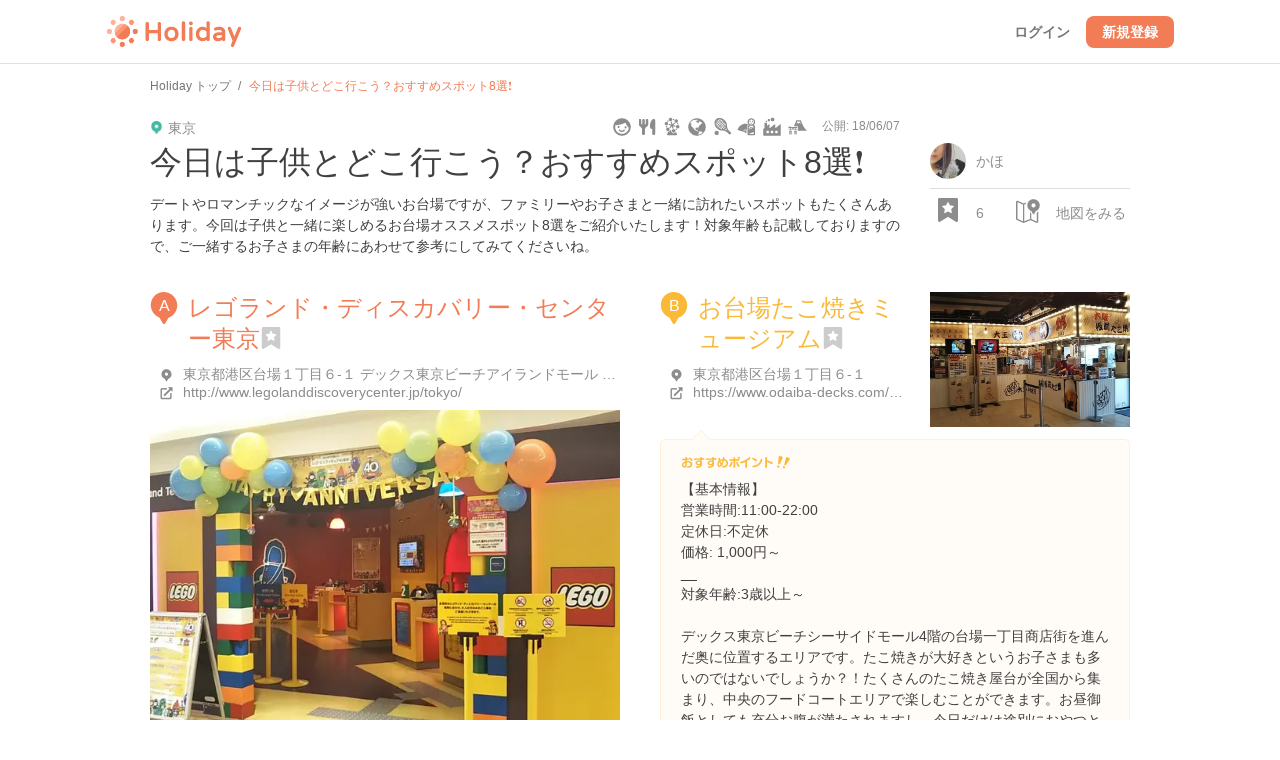

--- FILE ---
content_type: text/html; charset=utf-8
request_url: https://haveagood.holiday/plans/115171
body_size: 111397
content:
<!DOCTYPE html>
<html lang='ja' ng-app='holidayApp'>
<head>
<meta content='IE=EmulateIE10' http-equiv='X-UA-Compatible'>
<title>今日は子供とどこ行こう？おすすめスポット8選❗️ | Holiday [ホリデー]</title>
<meta name="description" content="デートやロマンチックなイメージが強いお台場ですが、ファミリーやお子さまと一緒に訪れたいスポットもたくさんあります。今回は子供と一緒に楽しめるお台場オススメスポット8選をご紹介いたします！対象年齢も記載しておりますので、ご一緒するお子さまの年齢にあわせて参考にしてみてくださいね。">
<meta name="keywords" content="レゴランド・ディスカバリー・センター東京, お台場たこ焼きミュージアム, 東京都水の科学館, 日本科学未来館, ダイバーシティ東京 プラザ, 駅鉄 pop shop, フジテレビ本社ビル, あそびパーク">
<link rel="canonical" href="https://haveagood.holiday/plans/115171">
<meta property="og:title" content="今日は子供とどこ行こう？おすすめスポット8選❗️">
<meta property="og:description" content="デートやロマンチックなイメージが強いお台場ですが、ファミリーやお子さまと一緒に訪れたいスポットもたくさんあります。今回は子供と一緒に楽しめるお台場オススメスポット8選をご紹介いたします！対象年齢も記載しておりますので、ご一緒するお子さまの年齢にあわせて参考にしてみてくださいね。">
<meta property="og:image" content="https://image.hldycdn.com/c/w=1200,h=630,g=5,a=2,r=auto,f=webp:auto/holiday_spot_images/328235/328235.jpg?1528363388">
<meta property="og:image:width" content="1200">
<meta property="og:image:height" content="630">
<meta property="og:type" content="website">
<meta property="og:url" content="https://haveagood.holiday/plans/115171">
<meta property="fb:app_id" content="284107745088132">
<meta name="twitter:card" content="summary_large_image">
<meta name="twitter:title" content="今日は子供とどこ行こう？おすすめスポット8選❗️">
<meta name="twitter:description" content="デートやロマンチックなイメージが強いお台場ですが、ファミリーやお子さまと一緒に訪れたいスポットもたくさんあります。今回は子供と一緒に楽しめるお台場オススメスポット8選をご紹介いたします！対象年齢も記載しておりますので、ご一緒するお子さまの年齢にあわせて参考にしてみてくださいね。">
<meta name="twitter:image:src" content="https://image.hldycdn.com/c/w=1200,h=630,g=5,a=2,r=auto,f=webp:auto/holiday_spot_images/328235/328235.jpg?1528363388">
<link rel="shortcut icon" type="image/x-icon" href="https://appassets.hldycdn.com/assets/favicon-cc5631b62828105832171155b87765ebe543a1cfdb629410eb0e973a16d64b2e.ico" />
<meta name="csrf-param" content="authenticity_token" />
<meta name="csrf-token" content="t3hzlAynFxgPHTSRDOodN8yDfrXQHDk0NdGxl_w50QCm9zgbcT09PkLiOZHfL9O4dbFae8OIS6ggjk0JhQ7MKA" />
<meta content='JGt4J9f3wdYLFOMs6P5Rt3LrGQwFvLdTSR8TPEX0eic' name='google-site-verification'>
<meta content='Holiday' name='apple-mobile-web-app-title'>
<meta content='d2ba03ef9db966e5144eb81d6a13571ed008d3da' name='B-verify'>
<link href='apple-touch-icon-precomposed.png' rel='apple-touch-icon-precomposed'>
<meta name='agd-partner-manual-verification'>
<script async='' src='https://securepubads.g.doubleclick.net/tag/js/gpt.js'></script>

<!-- Google Tag Manager -->
<script>
    (function(w, d, s, l, i) {
        w[l] = w[l] || [];
        w[l].push({
            'gtm.start': new Date().getTime(),
            event: 'gtm.js'
        });
        var f = d.getElementsByTagName(s)[0],
            j = d.createElement(s),
            dl = l != 'dataLayer' ? '&l=' + l : '';
        j.async = true;
        j.src =
            'https://www.googletagmanager.com/gtm.js?id=' + i + dl;
        f.parentNode.insertBefore(j, f);
    })(window, document, 'script', 'dataLayer', 'GTM-5W4K7RW');
</script>
<!-- End Google Tag Manager -->
<script>
  (function(w,d,j){var t='microAdUniverseTracker';w[t]=w[t]||{};w[t].track=w[t].track||function(){
  (w[t].queue=w[t].queue||[]).push(arguments)};var
  s=d.createElement('script');s.async=true;s.src=j;
  var fs=d.getElementsByTagName('script')[0];fs.parentNode.insertBefore(s,fs)})
  (window,document,'https://cdn.microad.jp/js/track.js');
  microAdUniverseTracker.track({
    "service_id": 8193
  });
</script>

<link rel="stylesheet" media="all" href="https://appassets.hldycdn.com/assets/application-5f11920542e6e92ad15c0f9d9ae4d7efad299929baea1105a2bc3cddf5dbe91b.css" />
<link corssorigin='true' href='https://cdn.jsdelivr.net' rel='preconnect'>
<link as='style' href='https://cdn.jsdelivr.net/npm/yakuhanjp@3.3.1/dist/css/yakuhanjp.min.css' rel='preload'>
<link rel="stylesheet" media="print" href="https://cdn.jsdelivr.net/npm/yakuhanjp@3.3.1/dist/css/yakuhanjp.min.css" onload="this.onload=null;this.removeAttribute(&quot;media&quot;);" />

<link rel="stylesheet" media="all" href="https://appassets.hldycdn.com/assets/plans_show-20cc4e2b72eec40eba5b60ea6cb340c4793fbb57351a78519af4d045beb6a1ed.css">
<link rel="stylesheet" media="screen" href="https://appassets.hldycdn.com/assets/v4/components/molecules/itinerary_card-36086827dbe4fc0c91127104a239e3f5b58c4d165b488a611094c313c686e59f.css">
<link rel="stylesheet" media="screen" href="https://appassets.hldycdn.com/assets/v4/components/molecules/itinerary_memo-0e2d1ef53b1bda8c9b28804ca40523faa93d1d546b0e53cf3ee5f4f826e45de0.css">
<link rel="stylesheet" media="screen" href="https://appassets.hldycdn.com/assets/v4/components/molecules/itinerary_section-22e98703ca31371f28634aa362a70cf4276a3ec495a08f746c50ce3fea00df67.css">
<link rel="stylesheet" media="screen" href="https://appassets.hldycdn.com/assets/v4/components/molecules/itinerary_transportation-1e92a4d0e3b5de0adbd4308d34fee5e0c52f0488a0586b4d7cba281d4cdd965c.css">
<script src="https://appassets.hldycdn.com/assets/application-2cbd9a8c0b19649cda55c37782c8ab9e2fceea86283a19c40a24f4a4bb73f726.js"></script>
<script src="//maps.googleapis.com/maps/api/js?v=3.exp&amp;key=AIzaSyAUAJh4XtjM9vaLPIlXNH9xNAHv--w4F7Q"></script>
<script src="https://appassets.hldycdn.com/assets/gmap-v3-infobox.min-952ca4e64774ea3a823fc2b51b0029ba6d75cfe5dbbff2161164c88243b17dcd.js"></script>
<script src="https://appassets.hldycdn.com/assets/masonry.min-34f7f072482421b3ac11359f75666de0061e97b73845b05f3a2b0b74eec13f82.js"></script>
<script src="https://appassets.hldycdn.com/assets/pin_alphabet_icons-eb04345d2f86a64653ff280ce73b1c7ddd361a8ef980b38ef16eccff66f2911c.js"></script>
<script src="https://appassets.hldycdn.com/assets/google_map-d9365897a2c84ac21486a5192563e5c53effa2629198ba97e9afc47b15da8613.js"></script>
<script src="https://appassets.hldycdn.com/assets/plans_show-a4da1213ead209904ef6130cb33ad894eba4d0a8d98ca2e7ba281a9d2db7a698.js"></script>
<script src="https://appassets.hldycdn.com/assets/modal-64d9c83ad5b74a00d84c895a1c6a80d1c7dea3bac0d463b7eac54af64b19ae9d.js"></script>
<script src="https://appassets.hldycdn.com/assets/photo_report_replies-07a3bf8156e5e90a74f7138747ee016e8011b99c207574baec3b14dc80d37829.js"></script>

</head>
<body data-default-host='haveagood.holiday' data-mixpanel-onload-event='{&quot;event_name&quot;:&quot;View Plan&quot;,&quot;properties&quot;:{&quot;plan_id&quot;:115171,&quot;plan_type&quot;:&quot;public&quot;,&quot;by_author&quot;:null,&quot;find_method&quot;:&quot;undefined&quot;}}' data-mixpanel-token='9a160a069404dcbc5e19ce4f91b7ce1b' data-platform='pc' id='body'>
<!-- Google Tag Manager (noscript) -->
<noscript><iframe src="https://www.googletagmanager.com/ns.html?id=GTM-5W4K7RW" height="0" width="0" style="display:none;visibility:hidden"></iframe></noscript>
<!-- End Google Tag Manager (noscript) -->
<script>
  (function(i,s,o,g,r,a,m){i['GoogleAnalyticsObject']=r;i[r]=i[r]||function(){
  (i[r].q=i[r].q||[]).push(arguments)},i[r].l=1*new Date();a=s.createElement(o),
  m=s.getElementsByTagName(o)[0];a.async=1;a.src=g;m.parentNode.insertBefore(a,m)
  })(window,document,'script','//www.google-analytics.com/analytics.js','ga');
  
  ga('create', 'UA-50248821-3', 'haveagood.holiday');
  ga('send', 'pageview');
  ga('require', 'GTM-P78M63R');
</script>

<div id='contentWrapper'>
<header class='l-header' id='header'>
<div class='l-header__wrap'>
<div class='l-header__logo'>
<a href="/">Holiday</a>
</div>
<div class='l-header__loggedout'>
<a class="l-header__button is-text js-open-login-modal" href="/login">ログイン</a>
<a class="l-header__button" href="/signup?source=header">新規登録</a>
</div>
</div>
</header>

<script>
  (function(d, s, id){
     var js, fjs = d.getElementsByTagName(s)[0];
     if (d.getElementById(id)) return;
     js = d.createElement(s); js.id = id;
     js.src = "//connect.facebook.net/ja_JP/sdk.js";
     fjs.parentNode.insertBefore(js, fjs);
   }(document, 'script', 'facebook-jssdk'));
</script>



<div class='plan-show-wrapper'>
<div class='plan-map' id='mapCanvas'></div>
<div class='open-map-button map-open' id='openMapButton'>
<?xml version="1.0" encoding="utf-8"?>
<!-- Generator: Adobe Illustrator 16.0.4, SVG Export Plug-In . SVG Version: 6.00 Build 0)  -->
<!DOCTYPE svg PUBLIC "-//W3C//DTD SVG 1.1//EN" "http://www.w3.org/Graphics/SVG/1.1/DTD/svg11.dtd">
<svg version="1.1" id="Layer_1" xmlns="http://www.w3.org/2000/svg" xmlns:xlink="http://www.w3.org/1999/xlink" x="0px" y="0px"
	 width="24px" height="24px" viewBox="0 0 24 24" enable-background="new 0 0 24 24" xml:space="preserve">
<g>
	<path fill="#42B8A5" d="M17.436,0.17c-1.66,0-3.211,0.647-4.369,1.825c-1.156,1.178-1.779,2.743-1.75,4.411
		c0.045,2.571,1.667,4.862,4.062,5.783l1.558,2.697c0.123,0.216,0.352,0.347,0.598,0.347s0.475-0.131,0.599-0.347l1.507-2.609
		c2.479-0.854,4.156-3.239,4.111-5.896C23.689,2.957,20.855,0.17,17.436,0.17z M17.568,8.468c-1.145,0-2.088-0.929-2.107-2.074
		c-0.021-1.146,0.893-2.075,2.035-2.075c1.145,0,2.09,0.929,2.109,2.075C19.625,7.539,18.713,8.468,17.568,8.468z"/>
</g>
<g>
        <path fill="#42B8A5" d="M20.836,13.449v9.1l-5.557-2.47v-5.654l-0.463-0.802c-0.322-0.124-0.627-0.277-0.926-0.438v6.863
                l-5.556,2.213V5.591l1.454-0.579c0.083-0.551,0.221-1.088,0.417-1.602L7.628,4.46L1.692,1.746L1.389,1.712
                c-0.312,0-0.619,0.105-0.868,0.305C0.192,2.28,0,2.678,0,3.101V19.77c0,0.649,0.452,1.215,1.086,1.355l6.222,2.777l0.302,0.033
                l0.271-0.026l6.688-2.722l5.964,2.715l0.303,0.033c0.313,0,0.622-0.104,0.87-0.307c0.327-0.264,0.52-0.662,0.52-1.082v-9.895
                C21.798,12.968,21.328,13.227,20.836,13.449z M6.945,22.252l-5.556-2.48V3.101l5.556,2.481V22.252z"/>
</g>
</svg>

</div>
<div class='close-map-button map-close'>
×
</div>
<div class='container'>
<div class='c-breadcrumb'>
<ul class='c-breadcrumb__wrap' itemscope itemtype='https://schema.org/BreadcrumbList'>
<li class='c-breadcrumb__list' itemprop='itemListElement' itemscope itemtype='https://schema.org/ListItem'>
<a itemprop="item" href="/"><span itemprop='name'>Holiday トップ</span></a><meta content='1' itemprop='position'>
</li>
<li class='c-breadcrumb__list' itemprop='itemListElement' itemscope itemtype='https://schema.org/ListItem'>
<strong><span itemprop='name'>今日は子供とどこ行こう？おすすめスポット8選❗️</span></strong>
<meta content='2' itemprop='position'>
</li>
</ul>
</div>

<article class='plan-detail-wrap' data-id='115171'>
<div class='plan-cover-image-wrap'>
<img alt="今日は子供とどこ行こう？おすすめスポット8選❗️" src="https://image.hldycdn.com/c/w=640,h=360,g=5,a=2,r=auto,f=webp:auto/holiday_spot_images/328235/328235.jpg?1528363388" width="640" height="360" />
</div>
<div class='overview-checkpoints-wrap' id='checkpointOverview'>
<ul class='overview-checkpoints'>
<li class='overview-checkpoint item-1'>
<a class="overview-checkpoint-link" data-scroll="" href="#checkpoint_1"><div class='overview-checkpoint-content'>
<div class='overview-checkpoint-img-wrap'>
<img alt="レゴランド・ディスカバリー・センター東京" src="https://image.hldycdn.com/c/w=160,h=108,g=5,a=2,r=auto,f=webp:auto/holiday_spot_images/328235/328235.jpg?1528363388" />
</div>
<p class='overview-checkpoint-pin'>
<?xml version="1.0" encoding="utf-8"?>
<!-- Generator: Adobe Illustrator 16.0.4, SVG Export Plug-In . SVG Version: 6.00 Build 0)  -->
<!DOCTYPE svg PUBLIC "-//W3C//DTD SVG 1.1//EN" "http://www.w3.org/Graphics/SVG/1.1/DTD/svg11.dtd">
<svg version="1.1" xmlns="http://www.w3.org/2000/svg" xmlns:xlink="http://www.w3.org/1999/xlink" x="0px"
	 y="0px" width="28px" height="32px" viewBox="0 0 28 32" enable-background="new 0 0 28 32" xml:space="preserve">
<g>
	<g>
		<path fill="#f27c55" d="M13.793,0c-3.527,0-6.823,1.375-9.28,3.878C2.054,6.38,0.73,9.706,0.792,13.247
			c0.096,5.461,3.54,10.331,8.631,12.289l3.307,5.729C12.992,31.723,13.478,32,14,32c0.521,0,1.008-0.277,1.271-0.734l3.201-5.543
			c5.269-1.818,8.829-6.884,8.734-12.527C27.082,5.919,21.062,0,13.793,0z"/>
	</g>
</g>
<text transform="matrix(1 0 0 1 8.5 18.5)" fill="#ffffff" font-family="'Helvetica', 'Arial'" font-size="16">A</text>
</svg>

</p>
<p class='overview-checkpoint-name'>
レゴランド・ディスカバリー・センター東京
</p>
</div>
</a></li>
<li class='overview-checkpoint item-2'>
<a class="overview-checkpoint-link" data-scroll="" href="#checkpoint_2"><div class='overview-checkpoint-content'>
<div class='overview-checkpoint-img-wrap'>
<img alt="お台場たこ焼きミュージアム" src="https://image.hldycdn.com/c/w=160,h=108,g=5,a=2,r=auto,f=webp:auto/holiday_spot_images/328237/328237.jpg?1528363388" />
</div>
<p class='overview-checkpoint-pin'>
<?xml version="1.0" encoding="utf-8"?>
<!-- Generator: Adobe Illustrator 16.0.4, SVG Export Plug-In . SVG Version: 6.00 Build 0)  -->
<!DOCTYPE svg PUBLIC "-//W3C//DTD SVG 1.1//EN" "http://www.w3.org/Graphics/SVG/1.1/DTD/svg11.dtd">
<svg version="1.1" xmlns="http://www.w3.org/2000/svg" xmlns:xlink="http://www.w3.org/1999/xlink" x="0px"
	 y="0px" width="28px" height="32px" viewBox="0 0 28 32" enable-background="new 0 0 28 32" xml:space="preserve">
<g>
	<g>
		<path fill="#fab937" d="M13.793,0c-3.527,0-6.823,1.375-9.28,3.878C2.054,6.38,0.73,9.706,0.792,13.247
			c0.096,5.461,3.54,10.331,8.631,12.289l3.307,5.729C12.992,31.723,13.478,32,14,32c0.521,0,1.008-0.277,1.271-0.734l3.201-5.543
			c5.269-1.818,8.829-6.884,8.734-12.527C27.082,5.919,21.062,0,13.793,0z"/>
	</g>
</g>
<text transform="matrix(1 0 0 1 8.5 18.5)" fill="#ffffff" font-family="'Helvetica', 'Arial'" font-size="16">B</text>
</svg>

</p>
<p class='overview-checkpoint-name'>
お台場たこ焼きミュージアム
</p>
</div>
</a></li>
<li class='overview-checkpoint item-3'>
<a class="overview-checkpoint-link" data-scroll="" href="#checkpoint_3"><div class='overview-checkpoint-content'>
<div class='overview-checkpoint-img-wrap'>
        <blockquote cite="http://www.gotokyo.org/jp/kanko/koto/education/59.html">
          <img alt="東京都水の科学館" src="https://image.hldycdn.com/c/w=174,g=1,c=0:0:160:108,r=auto,f=webp:auto/holiday_spot_images/328238/328238.jpg?1528363388" />
        </blockquote>

</div>
<p class='overview-checkpoint-pin'>
<?xml version="1.0" encoding="utf-8"?>
<!-- Generator: Adobe Illustrator 16.0.4, SVG Export Plug-In . SVG Version: 6.00 Build 0)  -->
<!DOCTYPE svg PUBLIC "-//W3C//DTD SVG 1.1//EN" "http://www.w3.org/Graphics/SVG/1.1/DTD/svg11.dtd">
<svg version="1.1" xmlns="http://www.w3.org/2000/svg" xmlns:xlink="http://www.w3.org/1999/xlink" x="0px"
	 y="0px" width="28px" height="32px" viewBox="0 0 28 32" enable-background="new 0 0 28 32" xml:space="preserve">
<g>
	<g>
		<path fill="#42b8a5" d="M13.793,0c-3.527,0-6.823,1.375-9.28,3.878C2.054,6.38,0.73,9.706,0.792,13.247
			c0.096,5.461,3.54,10.331,8.631,12.289l3.307,5.729C12.992,31.723,13.478,32,14,32c0.521,0,1.008-0.277,1.271-0.734l3.201-5.543
			c5.269-1.818,8.829-6.884,8.734-12.527C27.082,5.919,21.062,0,13.793,0z"/>
	</g>
</g>
<text transform="matrix(1 0 0 1 8.5 18.5)" fill="#ffffff" font-family="'Helvetica', 'Arial'" font-size="16">C</text>
</svg>

</p>
<p class='overview-checkpoint-name'>
東京都水の科学館
</p>
</div>
</a></li>
<li class='overview-checkpoint item-4'>
<a class="overview-checkpoint-link" data-scroll="" href="#checkpoint_4"><div class='overview-checkpoint-content'>
<div class='overview-checkpoint-img-wrap'>
        <blockquote cite="https://aso-viva.com/articles/Q2bnB">
          <img alt="日本科学未来館" src="https://image.hldycdn.com/c/w=214,g=1,c=28:35:188:143,r=auto,f=webp:auto/holiday_spot_images/328239/328239.jpg?1528363388" />
        </blockquote>

</div>
<p class='overview-checkpoint-pin'>
<?xml version="1.0" encoding="utf-8"?>
<!-- Generator: Adobe Illustrator 16.0.4, SVG Export Plug-In . SVG Version: 6.00 Build 0)  -->
<!DOCTYPE svg PUBLIC "-//W3C//DTD SVG 1.1//EN" "http://www.w3.org/Graphics/SVG/1.1/DTD/svg11.dtd">
<svg version="1.1" xmlns="http://www.w3.org/2000/svg" xmlns:xlink="http://www.w3.org/1999/xlink" x="0px"
	 y="0px" width="28px" height="32px" viewBox="0 0 28 32" enable-background="new 0 0 28 32" xml:space="preserve">
<g>
	<g>
		<path fill="#51a0d6" d="M13.793,0c-3.527,0-6.823,1.375-9.28,3.878C2.054,6.38,0.73,9.706,0.792,13.247
			c0.096,5.461,3.54,10.331,8.631,12.289l3.307,5.729C12.992,31.723,13.478,32,14,32c0.521,0,1.008-0.277,1.271-0.734l3.201-5.543
			c5.269-1.818,8.829-6.884,8.734-12.527C27.082,5.919,21.062,0,13.793,0z"/>
	</g>
</g>
<text transform="matrix(1 0 0 1 8.5 18.5)" fill="#ffffff" font-family="'Helvetica', 'Arial'" font-size="16">D</text>
</svg>

</p>
<p class='overview-checkpoint-name'>
日本科学未来館
</p>
</div>
</a></li>
<li class='overview-checkpoint item-5'>
<a class="overview-checkpoint-link" data-scroll="" href="#checkpoint_5"><div class='overview-checkpoint-content'>
<div class='overview-checkpoint-img-wrap'>
<img alt="ダイバーシティ東京 プラザ　ガンダム像" src="https://image.hldycdn.com/c/w=160,h=108,g=5,a=2,r=auto,f=webp:auto/holiday_spot_images/328240/328240.jpg?1528363388" />
</div>
<p class='overview-checkpoint-pin'>
<?xml version="1.0" encoding="utf-8"?>
<!-- Generator: Adobe Illustrator 16.0.4, SVG Export Plug-In . SVG Version: 6.00 Build 0)  -->
<!DOCTYPE svg PUBLIC "-//W3C//DTD SVG 1.1//EN" "http://www.w3.org/Graphics/SVG/1.1/DTD/svg11.dtd">
<svg version="1.1" xmlns="http://www.w3.org/2000/svg" xmlns:xlink="http://www.w3.org/1999/xlink" x="0px"
	 y="0px" width="28px" height="32px" viewBox="0 0 28 32" enable-background="new 0 0 28 32" xml:space="preserve">
<g>
	<g>
		<path fill="#cb7fdb" d="M13.793,0c-3.527,0-6.823,1.375-9.28,3.878C2.054,6.38,0.73,9.706,0.792,13.247
			c0.096,5.461,3.54,10.331,8.631,12.289l3.307,5.729C12.992,31.723,13.478,32,14,32c0.521,0,1.008-0.277,1.271-0.734l3.201-5.543
			c5.269-1.818,8.829-6.884,8.734-12.527C27.082,5.919,21.062,0,13.793,0z"/>
	</g>
</g>
<text transform="matrix(1 0 0 1 8.5 18.5)" fill="#ffffff" font-family="'Helvetica', 'Arial'" font-size="16">E</text>
</svg>

</p>
<p class='overview-checkpoint-name'>
ダイバーシティ東京 プラザ　ガンダム像
</p>
</div>
</a></li>
<li class='overview-checkpoint item-1'>
<a class="overview-checkpoint-link" data-scroll="" href="#checkpoint_6"><div class='overview-checkpoint-content'>
<div class='overview-checkpoint-img-wrap'>
<img alt="駅鉄 POP SHOP" src="https://image.hldycdn.com/c/w=160,h=108,g=5,a=2,r=auto,f=webp:auto/holiday_spot_images/328241/328241.jpg?1528363388" />
</div>
<p class='overview-checkpoint-pin'>
<?xml version="1.0" encoding="utf-8"?>
<!-- Generator: Adobe Illustrator 16.0.4, SVG Export Plug-In . SVG Version: 6.00 Build 0)  -->
<!DOCTYPE svg PUBLIC "-//W3C//DTD SVG 1.1//EN" "http://www.w3.org/Graphics/SVG/1.1/DTD/svg11.dtd">
<svg version="1.1" xmlns="http://www.w3.org/2000/svg" xmlns:xlink="http://www.w3.org/1999/xlink" x="0px"
	 y="0px" width="28px" height="32px" viewBox="0 0 28 32" enable-background="new 0 0 28 32" xml:space="preserve">
<g>
	<g>
		<path fill="#f27c55" d="M13.793,0c-3.527,0-6.823,1.375-9.28,3.878C2.054,6.38,0.73,9.706,0.792,13.247
			c0.096,5.461,3.54,10.331,8.631,12.289l3.307,5.729C12.992,31.723,13.478,32,14,32c0.521,0,1.008-0.277,1.271-0.734l3.201-5.543
			c5.269-1.818,8.829-6.884,8.734-12.527C27.082,5.919,21.062,0,13.793,0z"/>
	</g>
</g>
<text transform="matrix(1 0 0 1 8.5 18.5)" fill="#ffffff" font-family="'Helvetica', 'Arial'" font-size="16">F</text>
</svg>

</p>
<p class='overview-checkpoint-name'>
駅鉄 POP SHOP
</p>
</div>
</a></li>
<li class='overview-checkpoint item-2'>
<a class="overview-checkpoint-link" data-scroll="" href="#checkpoint_7"><div class='overview-checkpoint-content'>
<div class='overview-checkpoint-img-wrap'>
<img alt="フジテレビ本社ビル" src="https://image.hldycdn.com/c/w=160,h=108,g=5,a=2,r=auto,f=webp:auto/holiday_spot_images/328242/328242.jpg?1528363388" />
</div>
<p class='overview-checkpoint-pin'>
<?xml version="1.0" encoding="utf-8"?>
<!-- Generator: Adobe Illustrator 16.0.4, SVG Export Plug-In . SVG Version: 6.00 Build 0)  -->
<!DOCTYPE svg PUBLIC "-//W3C//DTD SVG 1.1//EN" "http://www.w3.org/Graphics/SVG/1.1/DTD/svg11.dtd">
<svg version="1.1" xmlns="http://www.w3.org/2000/svg" xmlns:xlink="http://www.w3.org/1999/xlink" x="0px"
	 y="0px" width="28px" height="32px" viewBox="0 0 28 32" enable-background="new 0 0 28 32" xml:space="preserve">
<g>
	<g>
		<path fill="#fab937" d="M13.793,0c-3.527,0-6.823,1.375-9.28,3.878C2.054,6.38,0.73,9.706,0.792,13.247
			c0.096,5.461,3.54,10.331,8.631,12.289l3.307,5.729C12.992,31.723,13.478,32,14,32c0.521,0,1.008-0.277,1.271-0.734l3.201-5.543
			c5.269-1.818,8.829-6.884,8.734-12.527C27.082,5.919,21.062,0,13.793,0z"/>
	</g>
</g>
<text transform="matrix(1 0 0 1 7.5 18.5)" fill="#ffffff" font-family="'Helvetica', 'Arial'" font-size="16">G</text>
</svg>

</p>
<p class='overview-checkpoint-name'>
フジテレビ本社ビル
</p>
</div>
</a></li>
<li class='overview-checkpoint item-3'>
<a class="overview-checkpoint-link" data-scroll="" href="#checkpoint_8"><div class='overview-checkpoint-content'>
<div class='overview-checkpoint-img-wrap'>
<img alt="あそびパーク" src="https://image.hldycdn.com/c/w=160,h=108,g=5,a=2,r=auto,f=webp:auto/holiday_spot_images/328243/328243.jpg?1528363388" />
</div>
<p class='overview-checkpoint-pin'>
<?xml version="1.0" encoding="utf-8"?>
<!-- Generator: Adobe Illustrator 16.0.4, SVG Export Plug-In . SVG Version: 6.00 Build 0)  -->
<!DOCTYPE svg PUBLIC "-//W3C//DTD SVG 1.1//EN" "http://www.w3.org/Graphics/SVG/1.1/DTD/svg11.dtd">
<svg version="1.1" xmlns="http://www.w3.org/2000/svg" xmlns:xlink="http://www.w3.org/1999/xlink" x="0px"
	 y="0px" width="28px" height="32px" viewBox="0 0 28 32" enable-background="new 0 0 28 32" xml:space="preserve">
<g>
	<g>
		<path fill="#42b8a5" d="M13.793,0c-3.527,0-6.823,1.375-9.28,3.878C2.054,6.38,0.73,9.706,0.792,13.247
			c0.096,5.461,3.54,10.331,8.631,12.289l3.307,5.729C12.992,31.723,13.478,32,14,32c0.521,0,1.008-0.277,1.271-0.734l3.201-5.543
			c5.269-1.818,8.829-6.884,8.734-12.527C27.082,5.919,21.062,0,13.793,0z"/>
	</g>
</g>
<text transform="matrix(1 0 0 1 8.5 18.5)" fill="#ffffff" font-family="'Helvetica', 'Arial'" font-size="16">H</text>
</svg>

</p>
<p class='overview-checkpoint-name'>
あそびパーク
</p>
</div>
</a></li>
</ul>
</div>
<div class='plan-heading-wrap'>
<div class='plan-heading-container plan-summary-wrap'>
<h1 class='plan-title plan-title-sp'>
今日は子供とどこ行こう？おすすめスポット8選❗️
</h1>
<span class='area-text'>
東京
</span>
<time class='plan-published-date' datetime='2018-06-07'>
公開:
18/06/07
</time>
<ul class='tag-icons'>
<li class='tag-icon'>
<?xml version="1.0" encoding="utf-8"?>
<!DOCTYPE svg PUBLIC "-//W3C//DTD SVG 1.1//EN" "http://www.w3.org/Graphics/SVG/1.1/DTD/svg11.dtd">
<svg class="meter-icon" version="1.1" xmlns="http://www.w3.org/2000/svg" xmlns:xlink="http://www.w3.org/1999/xlink" x="0px" y="0px" width="32px"
     height="32px" viewBox="0 0 32 32" enable-background="new 0 0 32 32" xml:space="preserve">
  <g>
    <path fill="#42B8A5" d="M11.953,16.085c0.033-0.559-0.139-1.087-0.471-1.456c-0.271-0.3-0.623-0.467-1.084-0.485
			    c-0.765,0.063-1.382,0.824-1.44,1.771c-0.025,0.485,0.094,0.95,0.343,1.312c0.264,0.381,0.635,0.605,1.157,0.629
			    c0,0,0.063-0.002,0.063-0.002C11.279,17.793,11.896,17.032,11.953,16.085z"/>
    <path fill="#42B8A5" d="M21.583,14.667c-0.765,0.062-1.382,0.82-1.438,1.767c-0.06,1.024,0.565,1.896,1.5,1.944
			    c0.001,0,0.062-0.002,0.062-0.002c0.763-0.063,1.38-0.825,1.434-1.771c0.032-0.559-0.141-1.091-0.474-1.456
			    C22.398,14.854,22.046,14.685,21.583,14.667z"/>
    <path fill="#42B8A5" d="M16,2C8.269,2,2,8.269,2,16s6.269,14,14,14s14-6.269,14-14S23.731,2,16,2z M16,27.001
			    C9.935,27.001,5,22.066,5,16c0-0.939,0.131-1.848,0.354-2.719c0.916-0.084,2.586-0.275,5.476-0.703
			    c3.938-0.584,8.817-2.521,10.945-3.423c0.196,0.855,0.832,2.917,2.756,5.413c1.017,1.316,1.807,2.15,2.393,2.683
			    C26.301,22.729,21.642,27.001,16,27.001z"/>
    <path fill="#42B8A5" d="M20.098,20.104c-0.495-0.331-1.163-0.196-1.494,0.299c-0.889,1.333-2.299,1.455-3.049,1.405
			    c-1.305-0.081-2.31-0.725-2.592-1.289c-0.265-0.532-0.911-0.749-1.444-0.481c-0.533,0.266-0.748,0.913-0.481,1.444
			    c0.68,1.36,2.441,2.356,4.383,2.476c0.136,0.008,0.272,0.013,0.406,0.013c1.905,0,3.555-0.851,4.57-2.372
			    C20.726,21.104,20.592,20.435,20.098,20.104z"/>
  </g>
</svg>

<p class='tag-name-tooltip'>
子供
</p>
</li>
<li class='tag-icon'>
<?xml version="1.0" encoding="utf-8"?>
<!DOCTYPE svg PUBLIC "-//W3C//DTD SVG 1.1//EN" "http://www.w3.org/Graphics/SVG/1.1/DTD/svg11.dtd">
<svg class="meter-icon" version="1.1" xmlns="http://www.w3.org/2000/svg" xmlns:xlink="http://www.w3.org/1999/xlink" x="0px" y="0px" width="32px"
     height="32px" viewBox="0 0 32 32" enable-background="new 0 0 32 32" xml:space="preserve">
  <g>
    <path fill="#42B8A5" d="M26.678,3c-0.108,0-0.223,0.013-0.338,0.034c-0.365,0.054-0.703,0.186-0.991,0.389
			    c-2.187,1.289-4.706,5.448-4.706,11.185c0,3.376,0.913,4.327,3.715,4.567v7.504c0,1.282,1.039,2.321,2.32,2.321
			    C27.961,29,29,27.961,29,26.679V5.321C29,4.039,27.961,3,26.678,3z"/>
    <path fill="#42B8A5" d="M17.857,4.857C17.857,3.835,17.021,3,16,3s-1.857,0.835-1.857,1.857v6.036
			    c0,0.509-0.418,0.928-0.928,0.928c-0.511,0-0.93-0.419-0.93-0.928V4.857C12.285,3.835,11.45,3,10.428,3
			    C9.407,3,8.572,3.835,8.572,4.857v6.036c0,0.509-0.419,0.928-0.93,0.928c-0.51,0-0.928-0.419-0.928-0.928V4.857
			    C6.715,3.835,5.879,3,4.857,3S3,3.835,3,4.857v6.964c0,1.021,0.646,2.386,1.437,3.032L6.67,16.68
			    c0.791,0.647,1.438,2.013,1.438,3.034v6.965c0,1.282,1.039,2.321,2.32,2.321c1.283,0,2.322-1.039,2.322-2.321v-6.965
			    c0-1.021,0.646-2.387,1.437-3.034l2.233-1.826c0.791-0.646,1.438-2.011,1.438-3.032V4.857z"/>
  </g>
</svg>

<p class='tag-name-tooltip'>
グルメ
</p>
</li>
<li class='tag-icon'>
<?xml version="1.0" encoding="utf-8"?>
<!-- Generator: Adobe Illustrator 16.0.4, SVG Export Plug-In . SVG Version: 6.00 Build 0)  -->
<!DOCTYPE svg PUBLIC "-//W3C//DTD SVG 1.1//EN" "http://www.w3.org/Graphics/SVG/1.1/DTD/svg11.dtd">
<svg version="1.1" xmlns="http://www.w3.org/2000/svg" xmlns:xlink="http://www.w3.org/1999/xlink" x="0px" y="0px" width="32px"
	 height="32px" viewBox="0 0 32 32" enable-background="new 0 0 32 32" xml:space="preserve">
<g id="images">
	<g>
		<path fill="#42B8A5" d="M22.745,9.267c0.722,0,1.444-0.276,1.995-0.827c1.102-1.102,1.102-2.888,0-3.99
			c-0.551-0.55-1.273-0.826-1.995-0.826S21.301,3.899,20.75,4.45c-1.102,1.102-1.102,2.888,0,3.99
			C21.301,8.991,22.022,9.267,22.745,9.267z"/>
		<path fill="#42B8A5" d="M9.445,16.923c-0.722,0-1.443,0.275-1.994,0.826c-1.104,1.104-1.103,2.889,0,3.99
			c0.551,0.551,1.272,0.827,1.994,0.827c0.723,0,1.444-0.275,1.994-0.827c1.104-1.102,1.104-2.888,0-3.99
			C10.89,17.198,10.168,16.923,9.445,16.923z"/>
		<path fill="#42B8A5" d="M13.661,1.188c-0.241,0-0.486,0.031-0.73,0.097c-1.504,0.405-2.398,1.95-1.995,3.457
			c0.337,1.261,1.477,2.091,2.722,2.091c0.242,0,0.487-0.032,0.732-0.097c1.506-0.402,2.399-1.951,1.995-3.456
			C16.048,2.02,14.906,1.188,13.661,1.188z"/>
		<path fill="#42B8A5" d="M18.529,19.355c-0.241,0-0.486,0.031-0.729,0.096c-1.507,0.404-2.399,1.952-1.997,3.458
			c0.338,1.259,1.479,2.09,2.723,2.09c0.242,0,0.489-0.032,0.734-0.098c1.504-0.402,2.399-1.948,1.994-3.455
			C20.915,20.186,19.774,19.355,18.529,19.355z"/>
		<path fill="#42B8A5" d="M7.013,13.483c1.245,0,2.385-0.833,2.722-2.092c0.404-1.505-0.489-3.054-1.993-3.454
			C7.496,7.871,7.249,7.839,7.007,7.839c-1.245,0-2.384,0.832-2.722,2.09c-0.402,1.508,0.491,3.054,1.996,3.457
			C6.525,13.452,6.771,13.483,7.013,13.483z"/>
		<path fill="#42B8A5" d="M25.91,12.804c-0.244-0.065-0.489-0.096-0.73-0.096c-1.248,0-2.388,0.831-2.728,2.091
			c-0.401,1.505,0.491,3.052,1.996,3.456c0.245,0.065,0.49,0.097,0.731,0.097c1.246,0,2.386-0.832,2.723-2.091
			C28.307,14.753,27.414,13.207,25.91,12.804z"/>
		<path fill="#42B8A5" d="M22.646,18.367c-0.188,0.232-0.386,0.459-0.602,0.676c-0.214,0.214-0.438,0.413-0.668,0.599
			c0.388,0.435,0.686,0.957,0.844,1.546c0.006,0.022,0.006,0.044,0.011,0.067c0.379-0.282,0.744-0.592,1.088-0.937
			c0.343-0.343,0.646-0.71,0.93-1.086c-0.02-0.005-0.039-0.006-0.059-0.012C23.592,19.06,23.077,18.754,22.646,18.367z"/>
		<path fill="#42B8A5" d="M23.926,10.063c0.22,0.564,0.376,1.145,0.469,1.736c0.256-0.054,0.517-0.091,0.785-0.091
			c0.332,0,0.665,0.043,0.989,0.13c0.021,0.005,0.039,0.017,0.06,0.022c-0.114-0.946-0.358-1.877-0.737-2.767
			c-0.016,0.017-0.026,0.037-0.043,0.053C25.016,9.579,24.492,9.879,23.926,10.063z"/>
		<path fill="#42B8A5" d="M19.52,25.868C19.194,25.956,18.86,26,18.525,26c-1.724,0-3.24-1.164-3.688-2.832
			c-0.161-0.602-0.152-1.205-0.03-1.775c-0.593-0.092-1.176-0.25-1.742-0.469c-0.185,0.565-0.484,1.089-0.917,1.521
			c-0.556,0.557-1.256,0.916-2.016,1.053l-2.026,4.055c-0.155,0.31-0.139,0.678,0.044,0.973C8.332,28.82,8.653,29,9,29h14
			c0.347,0,0.668-0.18,0.851-0.474c0.183-0.295,0.199-0.663,0.044-0.973l-1.901-3.804c-0.052,0.113-0.091,0.229-0.153,0.338
			C21.33,24.972,20.505,25.604,19.52,25.868z"/>
		<path fill="#42B8A5" d="M8.266,16.126c-0.219-0.563-0.373-1.145-0.465-1.735c-0.257,0.055-0.519,0.092-0.788,0.092
			c-0.333,0-0.667-0.044-0.99-0.131c-0.021-0.006-0.039-0.017-0.061-0.023c0.114,0.946,0.358,1.877,0.737,2.767
			c0.017-0.017,0.028-0.038,0.045-0.054C7.176,16.609,7.7,16.31,8.266,16.126z"/>
		<path fill="#42B8A5" d="M21.486,14.539c0.054-0.198,0.124-0.388,0.207-0.571l-3.623-0.971l3.086-3.086
			c-0.407-0.187-0.787-0.438-1.113-0.764c-0.115-0.115-0.205-0.245-0.303-0.371l-2.946,2.946l-1.19-4.439
			c-0.298,0.176-0.612,0.327-0.955,0.419c-0.252,0.067-0.51,0.101-0.769,0.117l1.172,4.369l-4.251-1.139
			c-0.021,0.201-0.047,0.402-0.101,0.601c-0.107,0.401-0.279,0.771-0.499,1.105l4.385,1.175l-2.809,2.809
			c0.125,0.098,0.255,0.189,0.369,0.304c0.326,0.327,0.577,0.707,0.764,1.114l2.951-2.95l0.953,3.557
			c0.229-0.115,0.472-0.208,0.728-0.277c0.323-0.086,0.655-0.129,0.987-0.13c0.016,0,0.029,0.003,0.045,0.004l-0.972-3.622
			l3.778,1.013C21.357,15.352,21.378,14.945,21.486,14.539z"/>
		<path fill="#42B8A5" d="M9.562,7.837c0.188-0.234,0.367-0.474,0.585-0.692c0.213-0.213,0.437-0.411,0.666-0.596
			c-0.388-0.435-0.686-0.958-0.843-1.548C9.964,4.98,9.965,4.96,9.96,4.939C9.583,5.224,9.216,5.527,8.872,5.87
			C8.528,6.214,8.225,6.582,7.94,6.959c0.019,0.005,0.039,0.007,0.058,0.012C8.593,7.129,9.118,7.436,9.562,7.837z"/>
		<path fill="#42B8A5" d="M17.386,4.789c0.593,0.093,1.177,0.254,1.743,0.474c0.181-0.555,0.475-1.08,0.914-1.52
			c0.017-0.017,0.037-0.028,0.054-0.044c-0.89-0.378-1.821-0.623-2.768-0.737c0.006,0.02,0.016,0.039,0.021,0.059
			C17.509,3.609,17.507,4.209,17.386,4.789z"/>
	</g>
</g>
<g id="texts">
</g>
</svg>

<p class='tag-name-tooltip'>
テーマパーク
</p>
</li>
<li class='tag-icon'>
<?xml version="1.0" encoding="utf-8"?>
<!-- Generator: Adobe Illustrator 16.0.4, SVG Export Plug-In . SVG Version: 6.00 Build 0)  -->
<!DOCTYPE svg PUBLIC "-//W3C//DTD SVG 1.1//EN" "http://www.w3.org/Graphics/SVG/1.1/DTD/svg11.dtd">
<svg version="1.1" xmlns="http://www.w3.org/2000/svg" xmlns:xlink="http://www.w3.org/1999/xlink" x="0px" y="0px" width="32px"
	 height="32px" viewBox="0 0 32 32" enable-background="new 0 0 32 32" xml:space="preserve">
<g id="images">
	<g>
		<path fill="#42B8A5" d="M30,16.02c0,3.827-1.602,7.264-4.179,9.841C23.244,28.438,19.769,30,15.98,30
			c-3.827,0-7.264-1.562-9.841-4.14C3.562,23.283,2,19.847,2,16.02c0-3.788,1.562-7.303,4.14-9.88C8.717,3.562,12.153,2,15.98,2
			c3.788,0,7.264,1.562,9.841,4.14C28.398,8.717,30,12.231,30,16.02z M17.66,23.908c0.116,0,0.233,0.039,0.312,0.156
			c0.078,0.078,0.156,0.156,0.312,0.156c0.039,0,0.078-0.039,0.078-0.117c0-0.156,0.039-0.312,0.039-0.351
			c0.039-0.117,0.117-0.117,0.195-0.117c0.039,0,0.039,0,0.039-0.078l-0.078-0.078c-0.039,0-0.078,0.039-0.078,0.078
			c-0.039,0.039-0.078,0.078-0.117,0l-0.234,0.156l-0.273-0.078l-0.468-0.703l0.156-1.015c0-0.039-0.039-0.117-0.156-0.156
			s-0.117-0.117-0.078-0.156c-0.156-0.078-0.352-0.156-0.586-0.156c-0.039,0-0.156,0.039-0.352,0.078c-0.195,0-0.312,0-0.312-0.078
			c0-0.117,0.117-0.352,0.195-0.625c0.039-0.117,0.078-0.312,0.117-0.391c0-0.078,0.039-0.156,0.039-0.156l0.195-0.469l-0.039-0.078
			l-0.273-0.039c-0.078,0-0.352,0.156-0.547,0.312c-0.195,0.234-0.352,0.429-0.352,0.585l-0.781,0.156
			c-0.156,0-0.312-0.039-0.429-0.195c-0.039-0.195-0.156-0.429-0.312-0.664c-0.156-0.195-0.195-0.391-0.195-0.586
			c0-0.234,0.039-0.547,0.117-0.742c0.078-0.234,0.078-0.508-0.078-0.742c0.039,0,0.156-0.078,0.078-0.156l0.195-0.234l0.039-0.039
			l0.039,0.039c0.156-0.117,0.429-0.156,0.663-0.117c0.273,0.039,0.43-0.078,0.508-0.273l0.273,0.273
			c0.078,0.039,0.234-0.234,0.234-0.312l-0.117-0.078l0.703-0.156l0.039,0.078h0.312l0.391,0.234c0.039,0,0.078-0.039,0.117-0.078
			c0.078-0.078,0.117-0.078,0.156-0.039l0.352,0.391c-0.039,0.078-0.039,0.156-0.039,0.234c0.039,0.039,0.078,0.078,0.078,0.117
			c0,0.156,0.351,0.859,0.546,0.859c0.117,0,0.156-0.078,0.117-0.234v-0.312c0-0.195-0.039-0.43-0.117-0.664
			c-0.117-0.195-0.195-0.468-0.273-0.703v-0.078c0-0.117,0.078-0.234,0.234-0.312c0.117-0.078,0.195-0.156,0.195-0.156
			c0.117-0.078,0.234-0.195,0.391-0.273c0.117-0.078,0.234-0.273,0.312-0.391l0.117-0.273v-0.156h0.117
			c0.039,0,0.078-0.039,0.078-0.117c0,0-0.039-0.039-0.078-0.039c-0.039-0.039-0.156-0.117-0.234-0.195l0.078-0.078
			c0.117-0.117,0.156-0.391,0.078-0.508l0.312-0.156c-0.078,0.156,0.156,0.195,0.234,0.156l0.156-0.352
			c-0.078-0.195-0.117,0,0-0.234c0.117-0.039,0.234-0.078,0.352-0.156c0.117-0.039,0.195-0.078,0.312-0.078
			c0.039,0,0.078,0.039,0.078,0.039c0.078,0,0.117-0.039,0.117-0.039c0-0.117-0.039-0.195-0.078-0.195l0.195-0.43
			c0.156,0,0.312-0.078,0.39-0.234l0.312-0.039c0.078,0,0.117-0.039,0.117-0.117v-0.078l0.586-0.156l0.078-0.195l-0.156-0.234
			c0,0,0.039-0.039,0.039-0.078s-0.039-0.078-0.078-0.117c-0.039,0-0.078-0.039-0.117-0.039c-0.039-0.039-0.078-0.078-0.117-0.078
			h0.078h0.234c0.117,0,0.156-0.039,0.156-0.156c0-0.156-0.078-0.195-0.234-0.195c-0.43,0-1.093,0.156-1.327,0.625l-0.234,0.117
			l0.312-0.312l0.039-0.078c0-0.039-0.039-0.078-0.117-0.117h-0.117c0.391,0,0.624-0.117,0.78-0.234
			c0.117-0.117,0.234-0.234,0.508-0.312c0.273,0.039,0.547,0.039,0.82,0.039c0.234-0.039,0.469-0.039,0.742-0.039
			c0.117-0.078,0.273-0.234,0.352-0.391l0.391-0.039c0.078,0.078,0.351-0.117,0.351-0.234c0-0.117-0.038-0.156-0.155-0.195
			s-0.234-0.117-0.234-0.234V9.381c0.039-0.039,0-0.078-0.039-0.078c-0.156,0-0.547,0.195-0.664,0.273
			c-0.078,0.078-0.117-0.039-0.117-0.117l0.039,0.039l0.156-0.078l0.391-0.156l0.039-0.039c0-0.156-0.234-0.195-0.312-0.195
			c-0.039,0-0.117,0.039-0.195,0.078c-0.078,0-0.156,0-0.156-0.078l0.039-0.078c-0.273-0.195-0.508-0.586-0.508-0.703V8.092
			c0.039-0.039,0-0.039-0.078-0.039h-0.117c-0.039,0.039-0.078,0-0.078-0.078s-0.156-0.508-0.352-0.508l-0.117,0.117
			c0,0.078-0.039,0.117-0.117,0.156s-0.117,0.078-0.117,0.117h-0.039l-0.391,0.234c0-0.078-0.039-0.078-0.078-0.039
			c-0.039,0-0.039,0.039-0.117,0.039h-0.078c0.195,0,0.156-0.273,0-0.273l-0.312,0.039c-0.078,0-0.078,0,0-0.078
			c0.039-0.078,0.117-0.156,0.039-0.234c0-0.078-0.039-0.078-0.078-0.039l0.078-0.117c0.078-0.039-0.039-0.195-0.117-0.273
			l-0.352-0.039l-0.234-0.234c-0.039,0.039-0.078,0-0.156-0.039c-0.039-0.039-0.117-0.117-0.156-0.117l-0.273,0.117l-0.703-0.156
			c-0.078,0-0.195,0.039-0.195,0.156c0,0.039,0,0.078,0.039,0.078c0.078,0.039,0.078,0.078,0.078,0.117s0.039,0.195,0.078,0.391
			c0,0.195,0,0.273-0.117,0.234l-0.156,0.234c0,0.078,0.078,0.117,0.117,0.117c0.117,0.078,0.234,0.195,0.312,0.312
			C19.339,8.365,19.339,8.482,19.3,8.6l-0.742,0.586v0.039c0,0.117,0,0.195,0.039,0.273c0.078,0.078,0.078,0.195,0.156,0.312
			c0.195,0.078,0.195,0.156,0.039,0.234c-0.078,0-0.156,0.039-0.234,0.078l-0.078,0.078c0,0.039-0.039,0.039-0.078,0.039h-0.117
			h-0.078c0,0,0-0.039,0.039-0.039c0,0,0.039-0.039,0.039-0.078l-0.352-0.195l-0.156-0.273c0.039-0.117,0.039-0.195,0-0.234
			c-0.038-0.039-0.038-0.117-0.038-0.195c0-0.156-0.078-0.273-0.234-0.273c-0.195,0-0.352,0.039-0.547,0.078
			c0.078-0.039-0.078-0.234-0.117-0.234c-0.195,0-0.43-0.078-0.703-0.234s-0.469-0.234-0.625-0.234
			c-0.117,0-0.352,0.039-0.508,0.117c0.078-0.039,0.078-0.078,0.117-0.195l-0.234-0.39l-0.039-0.039
			c-0.078,0-0.156,0.039-0.234,0.117c-0.078,0.039-0.195,0-0.195-0.156c0-0.039,0.039-0.078,0.039-0.078
			c0.039-0.039,0.039-0.039,0-0.078c0-0.117,0.039-0.234,0.156-0.352c0.078-0.078,0.117-0.234,0.156-0.352
			c0.078-0.039,0.078-0.078,0.078-0.117c0-0.078,0.039-0.078,0.078-0.078c0.078,0,0.195-0.039,0.273-0.078
			c0.078-0.078,0.156-0.117,0.273-0.117l0.039-0.117c0-0.039-0.117-0.078-0.352-0.117c-0.273-0.039-0.391-0.039-0.391-0.117
			l0.039-0.039c0.234,0.078,0.43,0.117,0.547,0.117c0.234,0.039,0.352-0.039,0.586-0.156c0.078-0.039,0.312-0.117,0.508-0.234
			c0-0.039-0.039-0.039-0.156-0.078h0.156l0.273-0.156V5.476l-0.078-0.078l0.391-0.078c-0.039-0.078,0.039-0.117,0.078-0.117
			c0.078,0,0.156,0.039,0.234,0.117s0.117,0.078,0.156,0.078l0.351-0.117c0-0.039,0.039-0.039,0.117-0.039
			c0.078-0.039,0.117-0.078,0.078-0.117l-0.273-0.273c-0.077,0-0.116-0.117-0.038-0.117c0.116,0,0.194-0.039,0.116-0.156
			c-0.078-0.039-0.194-0.117-0.312-0.156c-0.117-0.078-0.234-0.117-0.352-0.117c-0.078,0-0.234,0.039-0.234,0.156
			c0,0.078,0.039,0.078,0.078,0.078c0.078,0,0.117,0.039,0.117,0.078c0.078,0.039,0.039,0.078-0.039,0.078h-0.078
			c-0.078,0-0.195,0.078-0.273,0.234c-0.078,0.117-0.195,0.234-0.312,0.273c-0.039,0-0.039,0-0.039-0.039
			c0.039-0.039,0-0.039,0-0.078c-0.039-0.039-0.078-0.078-0.117-0.078c-0.078-0.039-0.156-0.039-0.156-0.078
			c0-0.078,0.078-0.117,0.156-0.234c0.039-0.117-0.078-0.156-0.273-0.156c-0.078,0-0.156,0.039-0.195,0.117
			c-0.039,0.039-0.078,0.117-0.117,0.195l-0.391-0.429l-0.312-0.039c0-0.078,0.039-0.156,0.078-0.234
			c0.078-0.156-0.234-0.352-0.352-0.469c-0.039,0-0.117-0.039-0.195-0.039c-0.039,0-0.273,0.195-0.429,0.273
			c-0.078,0.039-0.117,0.078-0.117,0.117c0,0.078,0.078,0.078,0.195,0.078h-0.039c-0.078,0-0.117,0.039-0.117,0.156
			c0,0.039,0.312,0.117,0.39,0.117s0.156,0,0.156,0.039c0.039,0.039,0.039,0.039,0.117,0.039l0.117-0.039V4.5
			c0,0.039-0.039,0.078-0.039,0.078l0.039,0.117L14.418,4.89l-0.039,0.039c-0.039,0-0.078,0-0.078,0.039s0,0.117,0.078,0.195
			c0.039,0.078,0,0.117-0.194,0.117l-0.117-0.078c0-0.078-0.078-0.156-0.273-0.234c-0.352-0.117-0.977-0.156-1.523-0.156
			c-0.273-0.039-0.469-0.039-0.625-0.039L11.06,4.968l0.156,0.312c-0.039,0-0.117,0.039-0.117,0.039
			c-0.156-0.117-0.39-0.352-0.468-0.352l-0.273-0.039C9.498,4.968,8.482,5.788,7.506,6.764C6.53,7.741,5.671,8.834,5.241,9.498
			h0.078c0.078,0,0.117-0.039,0.234-0.078c0.078-0.039,0.117,0.039,0.117,0.156c0,0.078,0,0.117-0.039,0.195
			s0.039,0.117,0.195,0.117c0.039,0,0.078-0.039,0.078-0.117c0.039-0.078,0.039-0.078,0.039,0l0.078,0.273v0.039
			c0,0.039-0.039,0.078-0.078,0.117c-0.117,0.039,0,0.156,0.117,0.156h0.195l0.078-0.039l0.039-0.039
			c0,0.156,0.156,0.195,0.273,0.195h0.039c0,0-0.039,0.078-0.078,0.117c-0.078,0-0.078,0.039,0,0.078l0.391,0.078v0.039l0.234,0.508
			c0,0.078-0.078,0.273-0.156,0.273s-0.078-0.039-0.078-0.078c0.039,0,0.039-0.039,0.039-0.117c0-0.039-0.039-0.078-0.039-0.117
			c-0.039-0.039-0.117-0.039-0.273-0.039c-0.039,0-0.156,0-0.078,0.117l0.195,0.429l0.078,0.078c-0.234,0-0.273,0.781-0.273,1.016
			l0.039,0.312l0.039,0.117v0.039l-0.039,0.351l0.469,0.781h0.116c0,0.039,0,0.078-0.038,0.117
			c-0.039,0.039-0.039,0.078-0.039,0.156l0.155,0.117c0,0.234,0.078,0.273,0.273,0.468c0,0.117,0.156,0.273,0.391,0.43
			c0.273,0.117,0.43,0.195,0.508,0.234c0.156,0.547,0.43,1.132,0.82,1.484l0.039,0.234l-0.078,0.078
			c-0.078,0-0.078,0.039-0.039,0.078l0.312,0.156c0.078-0.078,0.117,0,0.195,0.117c0.078,0.156,0.117,0.234,0.156,0.273v0.117
			l0.195,0.273l0.078,0.078l0.078-0.195c-0.078-0.195-0.352-0.625-0.586-0.976c-0.117-0.195-0.234-0.391-0.352-0.547
			c-0.078-0.117-0.117-0.195-0.117-0.234c0-0.039-0.039-0.468-0.078-0.546c0.039,0.039,0.156,0.078,0.234,0.117
			c0.117,0.039,0.234,0.078,0.312,0.117c0.039,0.312,0.156,0.546,0.352,0.742c0.156,0.156,0.312,0.352,0.43,0.586
			c-0.078,0.078,0.078,0.078,0.156,0.078c0.039,0.078,0.039,0.117,0.039,0.273c0.351,0.351,1.054,1.171,1.054,1.523v0.039
			l-0.078,0.234c0.156,0.351,0.508,0.625,0.859,0.742h0.078c0.195,0.117,0.469,0.234,0.742,0.352
			c0.234,0.156,0.469,0.273,0.703,0.352l0.39-0.234c0.195,0.039,0.43,0.234,0.703,0.469s0.625,0.507,1.094,0.585
			c0.156-0.117,0.234-0.078,0.234,0.078v0.078l0.43,0.508l0.078,0.234c0.234,0.156,0.508,0.391,0.625,0.664H17.66z M12.505,4.187
			c-0.078-0.039-0.273-0.117-0.352-0.117c-0.039,0-0.117,0.039-0.273,0.078c-0.273,0.156-0.703,0.273-1.016,0.43
			c-0.155,0.078-0.272,0.117-0.351,0.117c0.156,0,0.312-0.039,0.468-0.117c0.117-0.078,0.273-0.117,0.43-0.117l0.117,0.078
			c0.078,0.039,0.117,0.039,0.195,0.039c0.039,0,0.078,0,0.156,0.078c0.078-0.039,0.156-0.039,0.273,0.039l0.117-0.078V4.46
			l-0.039-0.078l0.078,0.039c0.078,0,0.156-0.039,0.234-0.156L12.505,4.187z M18.479,27.383c0,0.078-0.039,0.078-0.078,0.156
			c-0.117,0.078-0.312,0.195-0.312,0.43c0,0.039,0.039,0.078,0.039,0.156c0.039,0.039,0.078,0.078,0.078,0.156
			c0,0.039-0.039,0.078-0.039,0.117c2.695-0.469,5.116-1.757,6.99-3.749h-0.039c-0.078,0.039-0.195,0.039-0.234,0l-0.117,0.039
			l-0.194-0.039h-0.117c-0.078-0.117-0.156-0.195-0.273-0.273l-0.039-0.039c-0.039,0-0.078,0-0.078,0.078
			c0-0.352-0.273-0.664-0.586-0.664c0,0.039-0.039,0.039-0.039,0.039h-0.078l-0.078-0.039H23.4l0.078-0.234L23.283,23.4
			l-0.039,0.039c-0.156-0.039-0.273-0.117-0.352-0.273l-0.117-0.039v0.039l-0.078,0.039c-0.156,0.039-0.273,0.078-0.352,0.117
			c-0.156-0.039-0.273-0.117-0.312-0.156l-0.469,0.039c0-0.156-0.078-0.352-0.273-0.352c-0.233,0-0.546,0-0.624,0.273
			c0,0.078,0.039,0.195,0.078,0.234v0.156l-0.039,0.078l-0.039,0.039h-0.039l-0.117-0.273l0.117-0.156
			c-0.039-0.078-0.039-0.117-0.039-0.195s-0.039-0.117-0.039-0.195l-0.039-0.039h-0.117l-0.234,0.156h-0.156l-0.039,0.078
			c-0.039,0-0.039,0.039-0.039,0.078c0,0-0.039,0-0.039,0.039l-0.039-0.039H19.69c-0.078,0.078-0.117,0.195-0.156,0.312l0.078,0.078
			l-0.195,0.078l-0.039,0.078l-0.117,0.078v0.039h-0.039v0.195h-0.039c-0.039-0.156-0.156-0.312-0.391-0.429h-0.117v0.078
			c0,0.078,0.078,0.117,0.156,0.156c0.078,0.078,0.117,0.156,0.156,0.195c-0.039-0.039-0.117,0-0.117,0.039v0.078l0.234,0.352v0.664
			l0.078,0.156c-0.078,0.195-0.156,0.39-0.273,0.507v-0.039l-0.078,0.039l-0.039,0.039l-0.039,0.156l0.039,0.039v0.039l-0.078-0.078
			l-0.039,0.234l-0.195,0.078c-0.078,0.039-0.117,0.078-0.078,0.195c0,0.078-0.039,0.117-0.117,0.156l0.039,0.078l-0.078,0.117
			c0,0.039,0,0.078-0.039,0.078v0.156l0.039,0.273l0.078,0.039l0.078-0.039l0.039-0.156L18.479,27.383z"/>
	</g>
</g>
<g id="texts">
</g>
</svg>

<p class='tag-name-tooltip'>
博物館
</p>
</li>
<li class='tag-icon'>
<?xml version="1.0" encoding="utf-8"?>
<!-- Generator: Adobe Illustrator 16.0.4, SVG Export Plug-In . SVG Version: 6.00 Build 0)  -->
<!DOCTYPE svg PUBLIC "-//W3C//DTD SVG 1.1//EN" "http://www.w3.org/Graphics/SVG/1.1/DTD/svg11.dtd">
<svg version="1.1" xmlns="http://www.w3.org/2000/svg" xmlns:xlink="http://www.w3.org/1999/xlink" x="0px" y="0px" width="32px"
	 height="32px" viewBox="0 0 32 32" enable-background="new 0 0 32 32" xml:space="preserve">
<g id="images">
	<g>
		<path fill="#42B8A5" d="M28.149,28.517L31,25.666l-4.863-4.862c-0.902-1.109-1.837-3.113-2.1-6.714
			c0.031-0.539,0.026-1.088-0.036-1.654c-0.008-0.071-0.024-0.143-0.034-0.214c0-0.069-0.003-0.134-0.003-0.205h-0.029
			c-0.376-2.482-1.624-4.895-3.563-6.835c-2.346-2.346-5.392-3.692-8.357-3.692c-2.261,0-4.315,0.809-5.784,2.278
			C2.721,7.277,3.354,13.621,7.644,17.91c1.944,1.945,4.372,3.189,6.835,3.562v0.031c0.071,0,0.137,0.003,0.207,0.003
			c0.438,0.058,0.878,0.096,1.315,0.096c0.188,0,0.37-0.014,0.555-0.025c4.076,0.297,6.108,1.458,7.109,2.456L28.149,28.517z
			 M12.014,3.49c0.65,0,1.308,0.086,1.959,0.242l0.035,0.035l-1.415,1.415l-1.414-1.415l0.225-0.225
			C11.607,3.526,11.803,3.49,12.014,3.49z M6.195,11.512c-0.208-0.862-0.286-1.72-0.221-2.54l0.254-0.255l1.415,1.415l-1.415,1.415
			L6.195,11.512z M6.936,8.01L8.307,6.64l1.414,1.415l-1.37,1.371L6.936,8.01z M14.67,11.59l-1.414-1.414l1.459-1.458l1.414,1.414
			L14.67,11.59z M16.836,10.839l1.414,1.414l-1.459,1.458l-1.414-1.415L16.836,10.839z M12.549,9.469l-1.414-1.415l1.458-1.458
			l1.415,1.415L12.549,9.469z M10.428,7.347L9.014,5.933l1.458-1.458l1.414,1.415L10.428,7.347z M10.428,8.761l1.414,1.415
			l-1.37,1.371l-1.414-1.415L10.428,8.761z M12.549,10.883l1.414,1.414l-1.37,1.371l-1.414-1.414L12.549,10.883z M14.67,13.004
			l1.414,1.415l-1.369,1.37L13.3,14.375L14.67,13.004z M16.791,15.125l1.415,1.415l-1.37,1.37l-1.414-1.415L16.791,15.125z
			 M17.498,14.418l1.459-1.458l1.414,1.415l-1.458,1.458L17.498,14.418z M19.664,12.253l1.414-1.414l0.738,0.738
			c0.066,0.277,0.119,0.556,0.158,0.835c0.002,0.119,0.007,0.232,0.01,0.349l-0.906,0.907L19.664,12.253z M22.039,14.121
			c-0.012,0.153-0.035,0.302-0.057,0.451l-0.197-0.197L22.039,14.121z M18.957,11.546l-1.414-1.414l1.414-1.415l1.414,1.415
			L18.957,11.546z M16.836,9.425l-1.414-1.414l1.414-1.415L18.25,8.01L16.836,9.425z M14.715,7.304L13.3,5.889l1.415-1.415
			l1.414,1.415L14.715,7.304z M16.262,4.607c0.246,0.13,0.487,0.271,0.727,0.423l-0.152,0.152L16.262,4.607z M8.307,5.226
			l-0.321-0.32C8.474,4.49,9.012,4.144,9.62,3.912L8.307,5.226z M7.6,5.933L6.385,7.147C6.6,6.59,6.894,6.071,7.271,5.605L7.6,5.933
			z M6.936,12.253l1.415-1.415l1.414,1.415l-1.414,1.414L6.936,12.253z M7.644,14.375L7.488,14.53
			c-0.153-0.242-0.295-0.487-0.425-0.735L7.644,14.375z M10.472,12.96l1.414,1.414l-1.414,1.414l-1.414-1.414L10.472,12.96z
			 M12.593,15.082l1.415,1.414l-1.415,1.414l-1.414-1.414L12.593,15.082z M11.755,18.485c-0.539-0.285-1.061-0.621-1.561-1.006
			l0.277-0.277L11.755,18.485z M13.301,18.617l1.414-1.414l1.414,1.415l-0.906,0.906c-0.117-0.003-0.231-0.008-0.352-0.01
			c-0.276-0.039-0.553-0.087-0.828-0.153L13.301,18.617z M16.836,19.324l0.189,0.189c-0.135,0.019-0.276,0.024-0.414,0.036
			L16.836,19.324z M17.543,18.617l1.37-1.37l1.019,1.019c-0.522,0.425-1.109,0.757-1.764,0.977L17.543,18.617z M20.661,17.582
			L19.62,16.54l1.458-1.458l0.636,0.636C21.479,16.411,21.125,17.037,20.661,17.582z M20.957,9.303L19.664,8.01l0.279-0.28
			C20.331,8.233,20.671,8.759,20.957,9.303z M19.297,6.963l-0.34,0.34l-1.414-1.414l0.277-0.277
			c0.393,0.302,0.776,0.624,1.137,0.984C19.076,6.715,19.184,6.841,19.297,6.963z M8.071,15.36l0.279-0.279l1.414,1.414
			l-0.338,0.338c-0.123-0.113-0.25-0.219-0.369-0.338C8.695,16.134,8.372,15.751,8.071,15.36z M21.785,19.324
			c0.346-0.346,0.643-0.727,0.912-1.125c0.226,0.81,0.509,1.54,0.84,2.202l-0.676,0.675c-0.66-0.33-1.388-0.613-2.195-0.839
			C21.066,19.969,21.443,19.666,21.785,19.324z"/>
		<circle fill="#42B8A5" cx="7.5" cy="25.5" r="3.5"/>
	</g>
</g>
<g id="texts">
</g>
</svg>

<p class='tag-name-tooltip'>
レジャー
</p>
</li>
<li class='tag-icon'>
<?xml version="1.0" encoding="utf-8"?>
<!-- Generator: Adobe Illustrator 16.0.4, SVG Export Plug-In . SVG Version: 6.00 Build 0)  -->
<!DOCTYPE svg PUBLIC "-//W3C//DTD SVG 1.1//EN" "http://www.w3.org/Graphics/SVG/1.1/DTD/svg11.dtd">
<svg version="1.1" xmlns="http://www.w3.org/2000/svg" xmlns:xlink="http://www.w3.org/1999/xlink" x="0px" y="0px" width="32px"
	 height="32px" viewBox="0 0 32 32" enable-background="new 0 0 32 32" xml:space="preserve">
<g id="images">
	<g>
		<path fill="#42B8A5" d="M14.229,22.75l-0.147-2.993c0.007,0,0.013-0.001,0.019,0c0.057,0.004,0.113,0.009,0.17,0.015
			c0.257,0.028,0.51,0.077,0.758,0.148c0.055,0.016,0.108,0.036,0.162,0.053c0.25,0.083,0.495,0.181,0.729,0.307v-2.296
			c-0.043-0.289-0.08-0.599-0.08-0.942c0-1.71,0.617-3.279,1.64-4.5c-0.38-0.454-0.703-0.956-0.96-1.495
			c-2.324-0.482-4.762-0.378-7.058,0.402c-4.042,1.373-7.229,4.636-8.522,8.728l-0.151,0.477l7.631,2.406l4.582,1.445l-0.469,0.668
			l0.411,0.287c0.256,0.179,0.554,0.273,0.862,0.273c0.162,0,0.323-0.026,0.479-0.08c0.453-0.154,0.798-0.507,0.945-0.968
			l0.152-0.479l-0.78-0.246l1.317-1.882v-1.744L14.229,22.75z M9.729,22.424c0.043-0.098,0.081-0.198,0.131-0.292
			c0.063-0.121,0.128-0.242,0.201-0.356c0.11-0.17,0.235-0.326,0.366-0.479c0.011-0.012,0.021-0.023,0.031-0.035l1.746,1.942
			L9.729,22.424z M11.199,20.589c0.086-0.061,0.163-0.133,0.253-0.188c0.281-0.173,0.581-0.321,0.902-0.43
			c0.239-0.081,0.484-0.125,0.73-0.164l0.149,3.045L11.199,20.589z"/>
		<g>
			<path fill="#42B8A5" d="M26.959,12.545C28.208,11.438,29,9.832,29,8.042C29,4.71,26.272,2,22.92,2s-6.08,2.71-6.08,6.042
				c0,1.791,0.792,3.396,2.041,4.504c-1.248,1.106-2.041,2.708-2.041,4.496c0,0.306,0.036,0.586,0.08,0.866V28c0,0.552,0.447,1,1,1
				h10c0.553,0,1-0.448,1-1V17.908c0.044-0.28,0.08-0.56,0.08-0.866C29,15.252,28.207,13.651,26.959,12.545z M22.92,4
				C25.17,4,27,5.813,27,8.042s-1.83,4.042-4.08,4.042s-4.08-1.813-4.08-4.042S20.67,4,22.92,4z M22.92,14.083
				c0.779,0,1.523-0.152,2.209-0.419c0.541,0.354,0.996,0.826,1.319,1.385l-3.506,1.402l-3.385-1.692
				c0.304-0.438,0.694-0.808,1.143-1.099C21.389,13.93,22.137,14.083,22.92,14.083z M18.84,17.042c0-0.491,0.102-0.955,0.264-1.39
				l2.597,1.298l-2.78,1.112V17.83c0-0.053-0.004-0.105-0.013-0.157C18.875,17.466,18.84,17.258,18.84,17.042z M26.92,27h-7.653
				l7.653-3.062V27z M18.92,20.062v-0.923l7.917-3.167c0.077,0.279,0.127,0.567,0.143,0.866L18.92,20.062z"/>
			<ellipse fill="#42B8A5" cx="21.038" cy="7.018" rx="0.881" ry="1.005"/>
			<ellipse fill="#42B8A5" cx="24.587" cy="7.018" rx="0.881" ry="1.005"/>
			<path fill="#42B8A5" d="M21.777,9.18c-0.098-0.198-0.338-0.277-0.535-0.179c-0.199,0.099-0.277,0.338-0.179,0.536
				c0.253,0.503,0.905,0.872,1.627,0.917c0.051,0.003,0.1,0.005,0.15,0.005c0.707,0,1.32-0.315,1.696-0.879
				c0.123-0.184,0.071-0.431-0.11-0.553c-0.185-0.123-0.432-0.073-0.555,0.11c-0.33,0.494-0.854,0.539-1.132,0.52
				C22.255,9.627,21.883,9.389,21.777,9.18z"/>
		</g>
	</g>
</g>
<g id="texts">
</g>
</svg>

<p class='tag-name-tooltip'>
体験
</p>
</li>
<li class='tag-icon'>
<?xml version="1.0" encoding="utf-8"?>
<!-- Generator: Adobe Illustrator 16.0.4, SVG Export Plug-In . SVG Version: 6.00 Build 0)  -->
<!DOCTYPE svg PUBLIC "-//W3C//DTD SVG 1.1//EN" "http://www.w3.org/Graphics/SVG/1.1/DTD/svg11.dtd">
<svg version="1.1" xmlns="http://www.w3.org/2000/svg" xmlns:xlink="http://www.w3.org/1999/xlink" x="0px" y="0px" width="32px"
	 height="32px" viewBox="0 0 32 32" enable-background="new 0 0 32 32" xml:space="preserve">
<g id="images">
	<g>
		<circle fill="#42B8A5" cx="7" cy="7" r="1"/>
		<circle fill="#42B8A5" cx="11" cy="5" r="2"/>
		<ellipse fill="#42B8A5" cx="16.938" cy="4" rx="3.062" ry="3"/>
		<path fill="#42B8A5" d="M29.219,11.648l-7.438,5.951C21.352,17.942,21,17.773,21,17.224v-5.2c0-0.55-0.352-0.719-0.781-0.375
			l-7.438,5.951C12.352,17.942,12,17.773,12,17.224v-5.2c0-0.55-0.352-0.719-0.781-0.375L8,14.223V10c0-0.55-0.45-1-1-1L5,9
			c-0.55,0-1,0.45-1,1v7.424l-1.219,0.975C2.352,18.742,2,19.474,2,20.023v9c0,0.55,0.45,1,1,1h26c0.55,0,1-0.45,1-1v-9
			c0-0.55,0-1.45,0-2v-6C30,11.474,29.648,11.305,29.219,11.648z M11,25c0,0.55-0.45,1-1,1H8c-0.55,0-1-0.45-1-1v-2
			c0-0.55,0.45-1,1-1h2c0.55,0,1,0.45,1,1V25z M18,25c0,0.55-0.45,1-1,1h-2c-0.55,0-1-0.45-1-1v-2c0-0.55,0.45-1,1-1h2
			c0.55,0,1,0.45,1,1V25z M25,25c0,0.55-0.45,1-1,1h-2c-0.55,0-1-0.45-1-1v-2c0-0.55,0.45-1,1-1h2c0.55,0,1,0.45,1,1V25z"/>
	</g>
</g>
<g id="texts">
</g>
</svg>

<p class='tag-name-tooltip'>
工場見学
</p>
</li>
<li class='tag-icon'>
<?xml version="1.0" encoding="utf-8"?>
<!-- Generator: Adobe Illustrator 16.0.4, SVG Export Plug-In . SVG Version: 6.00 Build 0)  -->
<!DOCTYPE svg PUBLIC "-//W3C//DTD SVG 1.1//EN" "http://www.w3.org/Graphics/SVG/1.1/DTD/svg11.dtd">
<svg version="1.1" xmlns="http://www.w3.org/2000/svg" xmlns:xlink="http://www.w3.org/1999/xlink" x="0px" y="0px" width="32px"
	 height="32px" viewBox="0 0 32 32" enable-background="new 0 0 32 32" xml:space="preserve">
<g id="images">
	<text transform="matrix(1 0 0 1 480 400)" font-family="'KozGoPr6N-Regular-83pv-RKSJ-H'" font-size="12">28.522 px</text>
	<g>
		<path fill="#42B8A5" d="M-678.155-90c-2.646,0-5.117,1.031-6.96,2.908c-1.845,1.877-2.837,4.371-2.791,7.027
			c0.072,4.096,2.655,7.748,6.474,9.217l2.479,4.297C-678.756-66.209-678.392-66-678-66s0.756-0.209,0.954-0.551l2.4-4.158
			c3.951-1.363,6.623-5.162,6.552-9.395C-668.188-85.561-672.703-90-678.155-90z M-677.941-76.779c-1.824,0-3.329-1.48-3.36-3.305
			c-0.032-1.826,1.421-3.307,3.243-3.307c1.824,0,3.329,1.48,3.361,3.307C-674.666-78.26-676.119-76.779-677.941-76.779z"/>
	</g>
	<path fill="#42B8A5" d="M-704.376-76.249c1.585-1.375,2.623-3.624,2.623-6.169c0-4.188-2.797-7.582-6.246-7.582
		c-3.451,0-6.248,3.394-6.248,7.582c0,2.546,1.037,4.793,2.623,6.169c-4.293,0.912-7.375,3.389-7.375,6.308
		c0,3.695,4.921,3.941,11,3.941c6.077,0,11-0.246,11-3.941C-697-72.86-700.083-75.337-704.376-76.249z"/>
	<path fill="#42B8A5" d="M-636.272-70.275v-0.006c0,0-4.549-4.533-4.551-4.535c-0.361-0.359-0.938-0.352-1.295,0.002l-2.088,2.1
		c-0.816,0.812-1.865,0.09-3.879-1.549c-1.33-1.084-2.865-2.541-4.195-4.188c-0.933-1.152-1.758-2.363-0.906-3.215
		c0,0,2.102-2.092,2.102-2.094v-0.004c0.378-0.379,0.344-0.953,0-1.297v-0.006c0,0-4.68-4.664-4.682-4.666
		c-0.361-0.361-0.938-0.352-1.294,0.002l-2.104,2.104c-0.871,1.086-2.803,6.258,5.475,14.725c8.72,8.922,14.344,7.014,15.312,6.01
		h0.001c0,0,2.107-2.08,2.105-2.082l0.004-0.002C-635.892-69.355-635.929-69.929-636.272-70.275z"/>
	<g>
		<g>
			<path fill="#42B8A5" d="M-618-87c4.963,0,9,4.037,9,9s-4.037,9-9,9c-4.961,0-9-4.037-9-9S-622.961-87-618-87 M-618-90
				c-6.627,0-12,5.373-12,12s5.373,12,12,12s12-5.373,12-12S-611.373-90-618-90L-618-90z"/>
		</g>
		<g>
			<path fill="#42B8A5" d="M-615-73.5c-0.383,0-0.768-0.146-1.061-0.439l-2.998-2.998c-0.271-0.271-0.439-0.645-0.441-1.059l0,0
				c0-0.002,0-0.004,0-0.004v-6c0-0.828,0.672-1.5,1.5-1.5c0.83,0,1.5,0.672,1.5,1.5v5.379l2.561,2.561
				c0.586,0.586,0.586,1.535,0,2.121C-614.232-73.646-614.615-73.5-615-73.5L-615-73.5z"/>
		</g>
	</g>
	<g>
		<path fill="#42B8A5" d="M-580.612-78.072h2.738v9.117c0,1.622-1.333,2.955-2.955,2.955h-16.216c-1.622,0-2.955-1.333-2.955-2.955
			v-16.252c0-1.622,1.333-2.955,2.955-2.919h9.981v2.738h-9.045c-0.576,0-1.117,0.541-1.117,1.117v14.379
			c0,0.576,0.541,1.116,1.117,1.116h14.379c0.576,0,1.117-0.54,1.117-1.116V-78.072z M-593.982-74.541l2.523,2.559l12.071-12.072
			l2.234,2.199c0.612,0.612,1.153,0.432,1.153-0.505v-6.522c0-0.576-0.505-1.117-1.117-1.117h-6.522
			c-0.937,0-1.153,0.541-0.54,1.153l2.233,2.198L-593.982-74.541z"/>
	</g>
	<g>
		<path fill="#42B8A5" d="M-565.13-66.603c0,0.335-0.268,0.603-0.603,0.603h-1.238c-0.301,0-0.536-0.268-0.536-0.603v-18.912
			c-0.77-0.469-1.238-1.205-1.238-2.075c0-1.306,1.071-2.41,2.41-2.41c1.306,0,2.377,1.104,2.377,2.41
			c0,0.87-0.402,1.606-1.172,2.075V-66.603z M-563.958-84.443c0-0.603,0.334-1.339,0.736-1.64c1.54-1.071,2.711-1.64,3.615-1.908
			c0.502-0.134,0.971-0.234,1.339-0.234c1.004,0,1.774,0.201,2.544,0.569c0.736,0.334,1.406,0.87,2.175,1.372
			c0.904,0.536,1.975,0.603,3.348,0.234c0.669-0.201,1.439-0.636,2.276-1.272c0.402-0.301,0.669-0.067,0.669,0.569v10.845
			c0,0.569-0.301,1.339-0.669,1.64c-1.64,1.339-3.046,1.573-4.05,1.506c-0.603-0.033-1.138-0.201-1.573-0.468
			c-0.77-0.502-1.439-1.038-2.175-1.373c-0.77-0.368-1.54-0.569-2.544-0.569c-0.804,0.033-1.674,0.301-2.912,0.87
			c-0.603,0.301-1.272,0.736-2.042,1.306c-0.402,0.301-0.736,0.033-0.736-0.603V-84.443z"/>
	</g>
	<g>
		<path fill="#42B8A5" d="M-519.992-77.072c-7.264,0-10.072,3.808-10.072,11.072c0-7.264-2.672-11.072-9.936-11.072
			c7.264,0,9.936-3.808,9.936-11.072C-530.064-80.88-527.256-77.072-519.992-77.072z M-526.024-83.952c4,0,5.08-2.048,5.08-6.048
			c0,4,0.944,6.048,4.944,6.048c-4,0-4.944,2.08-4.944,6.08C-520.944-81.872-522.024-83.952-526.024-83.952z M-519.184-69.936h0.032
			c-1.92,0-2.912,0.992-2.912,2.88c0-1.888-0.992-2.88-2.88-2.88c1.888,0,2.88-1.024,2.88-2.912
			C-522.064-70.96-521.072-69.936-519.184-69.936z"/>
	</g>
	<g>
		<path fill="#42B8A5" d="M-486-80.694c0,4.787-3.715,8.77-8.402,9.171c-1.071,3.146-4.05,5.456-7.564,5.456
			c-4.418,0-8.034-3.582-8.034-8c0-3.615,2.376-6.627,5.624-7.666c0.502-4.585,4.418-8.201,9.138-8.201
			C-490.117-89.933-486-85.782-486-80.694z M-510-87.289c0-1.439,1.171-2.611,2.611-2.611s2.578,1.171,2.578,2.611
			c0,1.439-1.138,2.611-2.578,2.611S-510-85.85-510-87.289z M-508.762-87.289c0,0.77,0.603,1.372,1.373,1.372
			s1.373-0.603,1.373-1.372c0-0.77-0.603-1.373-1.373-1.373S-508.762-88.059-508.762-87.289z M-497.046-71.657
			c-3.716-0.77-6.594-3.682-7.23-7.397c-1.874,0.87-3.18,2.778-3.18,4.987c0,3.046,2.443,5.456,5.49,5.456
			C-499.791-68.611-497.983-69.85-497.046-71.657z M-496.51-74.067c0-3.013-2.41-5.456-5.423-5.49
			c0.469,2.812,2.645,5.055,5.423,5.557V-74.067z M-488.41-80.694c0-3.783-3.046-6.829-6.828-6.829
			c-3.281,0-6.025,2.343-6.628,5.456c4.352,0.033,7.866,3.615,7.866,8V-74C-490.82-74.569-488.41-77.381-488.41-80.694z"/>
	</g>
	<g>
		<polygon fill="#42B8A5" points="-468.002,-70.485 -475.417,-66.588 -474,-74.845 -480,-80.693 -471.707,-81.897 -468.002,-89.412 
			-464.293,-81.897 -456,-80.693 -462,-74.845 -460.583,-66.588 		"/>
	</g>
	<g>
		<path fill="#42B8A5" d="M-427.715-85.525h-5.145v-1.727c0-0.948-0.77-1.726-1.715-1.726h-6.854c-0.941,0-1.715,0.777-1.715,1.726
			v1.727h-5.143c-0.943,0-1.715,0.775-1.715,1.724v16.076c0,0.949,0.771,1.726,1.715,1.726h20.57c0.943,0,1.715-0.776,1.715-1.726
			v-16.076C-426-84.75-426.771-85.525-427.715-85.525z M-437.998-68.721c-3.861,0-7.002-3.158-7.002-7.043
			c0-3.881,3.141-7.043,7.002-7.043c3.855,0,6.998,3.162,6.998,7.043C-431-71.879-434.143-68.721-437.998-68.721z"/>
		<ellipse fill="#42B8A5" cx="-437.998" cy="-75.763" rx="4.287" ry="4.313"/>
	</g>
	<path fill="#42B8A5" d="M-396.326-76.997l-10.614-11.258c-0.584-0.618-1.536-0.618-2.118,0l-10.614,11.258
		c-0.583,0.617-0.365,1.123,0.483,1.123h3.472v7.331c0,0.849,0.695,1.543,1.543,1.543h3.858v-5.401c0-1.279,1.037-2.315,2.315-2.315
		s2.315,1.037,2.315,2.315V-67h3.858c0.849,0,1.543-0.694,1.543-1.543v-7.331h3.472C-395.962-75.874-395.745-76.379-396.326-76.997z
		"/>
	<path fill="#42B8A5" d="M-366.81-80.015l-2.569-0.645c-0.168-0.545-0.389-1.066-0.65-1.562l1.365-2.28
		c0.243-0.405,0.169-1.011-0.165-1.345l-1.338-1.34c-0.334-0.334-0.939-0.409-1.343-0.166l-2.275,1.368
		c-0.496-0.263-1.016-0.484-1.561-0.651l-0.644-2.576c-0.112-0.458-0.593-0.834-1.065-0.834h-1.889
		c-0.473,0-0.955,0.376-1.067,0.834l-0.643,2.576c-0.544,0.168-1.065,0.388-1.56,0.651l-2.275-1.368
		c-0.405-0.244-1.011-0.168-1.344,0.166l-1.336,1.339c-0.333,0.335-0.409,0.941-0.166,1.346l1.365,2.28
		c-0.262,0.496-0.481,1.019-0.649,1.564l-2.569,0.644c-0.459,0.115-0.835,0.596-0.835,1.069v1.893c0,0.474,0.376,0.955,0.835,1.068
		l2.572,0.645c0.166,0.545,0.386,1.066,0.648,1.562l-1.364,2.281c-0.246,0.405-0.17,1.011,0.165,1.346l1.335,1.338
		c0.333,0.335,0.938,0.409,1.343,0.166l2.277-1.369c0.493,0.263,1.015,0.482,1.558,0.651l0.643,2.576
		c0.115,0.458,0.594,0.834,1.067,0.834h1.889c0.472,0,0.953-0.376,1.067-0.834l0.643-2.576c0.544-0.168,1.064-0.388,1.558-0.651
		l2.277,1.368c0.404,0.244,1.009,0.169,1.343-0.166l1.335-1.339c0.333-0.334,0.409-0.94,0.166-1.346l-1.365-2.281
		c0.263-0.495,0.483-1.016,0.649-1.562l2.571-0.645c0.459-0.113,0.833-0.595,0.833-1.068v-1.893
		C-365.977-79.42-366.351-79.899-366.81-80.015z M-378-71.977c-3.32,0-6.011-2.697-6.011-6.023c0-3.327,2.691-6.023,6.011-6.023
		c3.322,0,6.011,2.697,6.011,6.023C-371.989-74.674-374.678-71.977-378-71.977z"/>
	<path fill="#42B8A5" d="M-348-90.046c-6.639,0-12.023,5.393-12.023,12.046s5.384,12.046,12.023,12.046s12.023-5.393,12.023-12.046
		S-341.361-90.046-348-90.046z M-358.784-78c0-5.959,4.837-10.807,10.784-10.807s10.784,4.848,10.784,10.807
		c0,2.712-1.009,5.187-2.661,7.086c-1.098-1.208-2.825-2.15-4.899-2.637c1.442-1.241,2.386-3.289,2.386-5.609
		c0-3.79-2.51-6.862-5.609-6.862s-5.609,3.072-5.609,6.862c0,2.32,0.945,4.368,2.386,5.609c-2.074,0.487-3.798,1.432-4.897,2.64
		C-357.773-72.811-358.784-75.287-358.784-78z"/>
	<g>
		<path fill="#42B8A5" d="M-307.714-84.857h-20.571c-0.942,0-1.714,0.771-1.714,1.714v8.572c0,0.942,0.772,1.714,1.714,1.714h2.571
			v5.039c0,0.999,0.819,1.818,1.818,1.818h11.792c0.999,0,1.818-0.819,1.818-1.818v-5.039h2.571c0.942,0,1.714-0.772,1.714-1.714
			v-8.572C-306-84.085-306.772-84.857-307.714-84.857z M-312-68.64c0,0.509-0.417,0.926-0.926,0.926h-10.147
			c-0.509,0-0.926-0.417-0.926-0.926v-7.646h12V-68.64z"/>
		<path fill="#42B8A5" d="M-313.714-73.714c0,0.471-0.385,0.857-0.857,0.857h-6.857c-0.472,0-0.857-0.386-0.857-0.857l0,0
			c0-0.471,0.385-0.857,0.857-0.857h6.857C-314.099-74.571-313.714-74.185-313.714-73.714L-313.714-73.714z"/>
		<path fill="#42B8A5" d="M-313.714-70.286c0,0.471-0.385,0.857-0.857,0.857h-6.857c-0.472,0-0.857-0.386-0.857-0.857l0,0
			c0-0.471,0.385-0.857,0.857-0.857h6.857C-314.099-71.143-313.714-70.757-313.714-70.286L-313.714-70.286z"/>
		<path fill="#42B8A5" d="M-311.143-88.286c0-0.942-0.772-1.714-1.714-1.714h-10.286c-0.942,0-1.714,0.772-1.714,1.714v1.714h13.714
			V-88.286z"/>
	</g>
	<g>
		<path fill="#42B8A5" d="M-276-90l-6.001,6l-6-6l-6,6l-6-6v22.285c0,0.942,0.771,1.714,1.713,1.714h20.573
			c0.942,0,1.713-0.772,1.713-1.714V-90z"/>
	</g>
	<g>
		<path fill="#42B8A5" d="M-258-75.315l-12-10.633v-0.614h24v0.614L-258-75.315z M-262.062-76.867L-270-70.952v-13.025
			L-262.062-76.867z M-254.719-76.188l8.719,6.496v0.129h-24v-0.129l8.719-6.496l3.281,2.974L-254.719-76.188z M-253.938-76.867
			l7.938-7.11v13.025L-253.938-76.867z"/>
	</g>
	<g>
		<path fill="#42B8A5" d="M-218.58-78.887c0.326,0,0.58,0.268,0.58,0.569v11.782c0,0.301-0.254,0.536-0.58,0.536h-18.84
			c-0.326,0-0.58-0.234-0.58-0.536v-11.782c0-0.301,0.254-0.569,0.58-0.569h2.359v-5.489c0-3.08,2.143-5.624,5.445-5.624h3.121
			c3.34,0,5.481,2.544,5.481,5.624v5.489H-218.58z M-224.062-78.887v-0.033v-5.188c0-1.707-1.525-3.146-3.412-3.146h-1.126
			c-1.851,0-3.375,1.439-3.375,3.146v5.188v0.033H-224.062z M-226.312-69.414l-0.836-3.381c0.581-0.268,0.98-0.837,0.98-1.473
			c0-0.971-0.834-1.708-1.851-1.708s-1.815,0.737-1.815,1.708c0,0.636,0.399,1.205,0.98,1.473l-0.836,3.381H-226.312z"/>
	</g>
	<g>
		<g>
			<path fill="#42B8A5" d="M-706.207-40c-3.527,0-6.823,1.375-9.28,3.878c-2.459,2.502-3.782,5.828-3.721,9.369
				c0.096,5.461,3.54,10.331,8.631,12.289l3.307,5.729C-707.008-8.278-706.522-8-706-8s1.008-0.278,1.272-0.734l3.2-5.544
				c5.269-1.818,8.83-6.883,8.735-12.526C-692.918-34.081-698.938-40-706.207-40z"/>
		</g>
		<g>
			<path fill="#FFFFFF" d="M-708.796-28.78c-0.448,0-0.928-0.32-0.928-1.041c0-0.832,0.544-0.912,1.216-1.024
				c0.32-0.048,1.441-0.24,1.985-1.665c0.208-0.544,0.353-0.944,1.168-0.944c0.769,0,1.121,0.48,1.121,0.849v11.636
				c0,0.544-0.145,1.265-1.297,1.265c-0.784,0-1.409-0.192-1.409-1.265v-7.811H-708.796z"/>
		</g>
	</g>
	<g>
		<g>
			<path fill="#42B8A5" d="M-676.207-40c-3.527,0-6.823,1.375-9.28,3.878c-2.459,2.502-3.782,5.828-3.721,9.369
				c0.096,5.461,3.54,10.331,8.631,12.289l3.307,5.729C-677.008-8.278-676.522-8-676-8s1.008-0.278,1.272-0.734l3.2-5.544
				c5.269-1.818,8.83-6.883,8.735-12.526C-662.918-34.081-668.938-40-676.207-40z"/>
		</g>
		<g>
			<path fill="#FFFFFF" d="M-679.02-20.056c-1.36,0-1.44-1.152-1.44-1.376c0-1.713,2.225-3.441,3.313-4.226
				c2.177-1.585,2.881-2.097,2.881-3.602c0-1.185-0.608-1.937-1.681-1.937c-1.601,0-1.712,1.505-1.745,1.825
				c-0.032,0.464-0.112,1.201-1.28,1.201c-0.288,0-1.376-0.08-1.376-1.265c0-1.088,0.832-4.018,4.37-4.018
				c2.657,0,4.401,1.761,4.401,4.354c0,2.385-1.312,3.329-3.457,4.866c-0.224,0.16-1.809,1.296-1.809,1.713
				c0,0.192,0.272,0.208,0.384,0.208h3.666c0.256,0,1.248,0,1.248,1.121c0,1.136-0.944,1.136-1.248,1.136H-679.02z"/>
		</g>
	</g>
	<g>
		<g>
			<path fill="#42B8A5" d="M-646.207-40c-3.527,0-6.823,1.375-9.28,3.878c-2.459,2.502-3.782,5.828-3.721,9.369
				c0.096,5.461,3.54,10.331,8.631,12.289l3.307,5.729C-647.008-8.278-646.522-8-646-8s1.008-0.278,1.272-0.734l3.2-5.544
				c5.269-1.818,8.83-6.883,8.735-12.526C-632.918-34.081-638.938-40-646.207-40z"/>
		</g>
		<g>
			<path fill="#FFFFFF" d="M-641.465-23.818c0,0.656-0.128,4.114-4.498,4.114c-1.553,0-2.833-0.352-3.698-1.473
				c-0.544-0.688-0.864-1.552-0.864-2.225c0-0.625,0.368-1.153,1.281-1.153c1.168,0,1.264,0.528,1.376,1.281
				c0.016,0.144,0.208,1.312,1.825,1.312c0.896,0,1.873-0.432,1.873-1.857c0-0.448,0-1.969-1.873-1.969
				c-0.592,0-1.312,0-1.312-1.024s0.72-1.024,1.312-1.024c1.264,0,1.489-1.056,1.489-1.776c0-0.865-0.465-1.585-1.473-1.585
				c-0.672,0-1.505,0.112-1.697,1.441c-0.064,0.48-0.144,1.024-1.249,1.024c-0.688,0-1.281-0.272-1.281-1.121
				c0-0.849,0.72-3.602,4.194-3.602c2.881,0,4.178,1.809,4.178,3.746c0,0.368,0,1.761-1.36,2.609
				C-642.762-26.763-641.465-25.851-641.465-23.818z"/>
		</g>
	</g>
	<g>
		<g>
			<path fill="#42B8A5" d="M-616.207-40c-3.527,0-6.823,1.375-9.28,3.878c-2.459,2.502-3.782,5.828-3.721,9.369
				c0.096,5.461,3.54,10.331,8.631,12.289l3.307,5.729C-617.008-8.278-616.522-8-616-8s1.008-0.278,1.272-0.734l3.2-5.544
				c5.269-1.818,8.83-6.883,8.735-12.526C-602.918-34.081-608.938-40-616.207-40z"/>
		</g>
		<g>
			<path fill="#FFFFFF" d="M-619.132-22.697c-0.913,0-1.504-0.72-1.504-1.617c0-0.544,0.176-0.976,0.336-1.232l4.146-6.835
				c0.512-0.848,1.233-1.072,1.792-1.072c1.153,0,1.553,0.8,1.553,1.36v7.139c0.561,0,1.44,0,1.44,1.121
				c0,1.136-0.832,1.136-1.44,1.136v1.729c0,0.544-0.128,1.265-1.296,1.265c-0.833,0-1.393-0.24-1.393-1.265v-1.729H-619.132z
				 M-615.498-24.954v-4.354c0-0.064-0.032-0.256-0.208-0.256c-0.096,0-0.176,0.064-0.224,0.144l-2.449,4.018
				c-0.032,0.064-0.08,0.144-0.08,0.224c0,0.064,0,0.224,0.256,0.224H-615.498z"/>
		</g>
	</g>
	<g>
		<g>
			<path fill="#42B8A5" d="M-586.207-40c-3.527,0-6.823,1.375-9.28,3.878c-2.459,2.502-3.782,5.828-3.721,9.369
				c0.096,5.461,3.54,10.331,8.631,12.289l3.307,5.729C-587.008-8.278-586.522-8-586-8s1.008-0.278,1.272-0.734l3.2-5.544
				c5.269-1.818,8.83-6.883,8.735-12.526C-572.918-34.081-578.938-40-586.207-40z"/>
		</g>
		<g>
			<path fill="#FFFFFF" d="M-589.548-31.389c0.16-1.537,0.896-1.713,1.905-1.713h4.434c0.256,0,1.248,0,1.248,1.121
				c0,1.136-0.944,1.136-1.248,1.136h-3.666c-0.304,0-0.544,0.16-0.576,0.497l-0.208,2.113c0.336-0.224,0.896-0.576,2.064-0.576
				c2.354,0,4.13,1.696,4.13,4.337c0,3.233-2.097,4.77-4.594,4.77c-3.458,0-4.466-2.577-4.466-3.313c0-0.88,0.704-1.104,1.232-1.104
				c0.352,0,1.041,0,1.329,0.816c0.176,0.497,0.464,1.345,1.809,1.345c1.729,0,1.985-1.457,1.985-2.369
				c0-1.28-0.608-2.225-1.953-2.225c-0.928,0-1.249,0.336-1.633,0.736c-0.096,0.096-0.448,0.432-1.088,0.432
				c-0.688,0-1.296-0.256-1.201-1.152L-589.548-31.389z"/>
		</g>
	</g>
	<g>
		<g>
			<path fill="#42B8A5" d="M-556.207-40c-3.527,0-6.823,1.375-9.28,3.878c-2.459,2.502-3.782,5.828-3.721,9.369
				c0.096,5.461,3.54,10.331,8.631,12.289l3.307,5.729C-557.008-8.278-556.522-8-556-8s1.008-0.278,1.272-0.734l3.2-5.544
				c5.269-1.818,8.83-6.883,8.735-12.526C-542.918-34.081-548.938-40-556.207-40z"/>
		</g>
		<g>
			<path fill="#FFFFFF" d="M-555.45-28.731c2.721,0,3.985,2.128,3.985,4.386c0,2.401-1.408,4.642-4.37,4.642
				c-1.681,0-2.785-0.816-3.345-1.504c-0.608-0.752-1.345-1.953-1.345-5.01c0-2.705,0.512-7.235,4.866-7.235
				c2.961,0,4.001,2.097,4.001,2.961c0,0.352-0.256,1.088-1.296,1.088c-0.977,0-1.121-0.384-1.345-0.993
				c-0.208-0.528-0.641-0.8-1.345-0.8c-0.768,0-1.953,0.208-2.097,3.33C-557.195-28.332-556.731-28.731-555.45-28.731z
				 M-557.771-24.25c0,1.569,0.785,2.289,1.777,2.289c0.928,0,1.761-0.608,1.761-2.305c0-1.729-0.896-2.289-1.745-2.289
				C-557.035-26.555-557.771-25.787-557.771-24.25z"/>
		</g>
	</g>
	<g>
		<g>
			<path fill="#42B8A5" d="M-526.207-40c-3.527,0-6.823,1.375-9.28,3.878c-2.459,2.502-3.782,5.828-3.721,9.369
				c0.096,5.461,3.54,10.331,8.631,12.289l3.307,5.729C-527.008-8.278-526.522-8-526-8s1.008-0.278,1.272-0.734l3.2-5.544
				c5.269-1.818,8.83-6.883,8.735-12.526C-512.918-34.081-518.938-40-526.207-40z"/>
		</g>
		<g>
			<path fill="#FFFFFF" d="M-522.697-33.102c1.009,0,1.312,0.8,1.312,1.361c0,0.56-0.24,0.88-0.641,1.376
				c-0.992,1.28-3.329,4.258-4.001,9.172c-0.016,0.128-0.064,0.704-0.096,0.832c-0.048,0.192-0.32,0.656-1.296,0.656
				c-1.409,0-1.409-0.768-1.409-1.041c0-1.072,0.976-4.674,2.385-7.091c0.528-0.896,1.088-1.776,1.712-2.625
				c0.032-0.048,0.08-0.144,0.08-0.208c0-0.16-0.256-0.176-0.368-0.176h-4.337c-0.272,0-1.249,0-1.249-1.12
				c0-1.137,0.96-1.137,1.249-1.137H-522.697z"/>
		</g>
	</g>
	<g>
		<g>
			<path fill="#42B8A5" d="M-496.207-40c-3.527,0-6.823,1.375-9.28,3.878c-2.459,2.502-3.782,5.828-3.721,9.369
				c0.096,5.461,3.54,10.331,8.631,12.289l3.307,5.729C-497.008-8.278-496.522-8-496-8s1.008-0.278,1.272-0.734l3.2-5.544
				c5.269-1.818,8.83-6.883,8.735-12.526C-482.918-34.081-488.938-40-496.207-40z"/>
		</g>
		<g>
			<path fill="#FFFFFF" d="M-500.124-29.836c0-2.433,2.208-3.618,4.129-3.618c1.92,0,4.129,1.185,4.129,3.618
				c0,1.104-0.448,2.064-1.424,2.625c0.479,0.24,1.824,1.056,1.824,3.217c0,2.657-1.856,4.29-4.53,4.29
				c-2.657,0-4.53-1.632-4.53-4.29c0-2.161,1.345-2.978,1.825-3.217C-499.66-27.771-500.124-28.731-500.124-29.836z
				 M-497.819-23.946c0,1.505,0.977,1.985,1.825,1.985c0.688,0,1.825-0.32,1.825-2.033c0-1.296-0.784-1.937-1.825-1.937
				C-496.795-25.931-497.819-25.53-497.819-23.946z M-497.531-29.596c0,1.009,0.672,1.553,1.537,1.553c0.8,0,1.537-0.48,1.537-1.568
				c0-0.929-0.496-1.585-1.537-1.585C-496.987-31.197-497.531-30.588-497.531-29.596z"/>
		</g>
	</g>
	<g>
		<g>
			<path fill="#42B8A5" d="M-466.207-40c-3.527,0-6.823,1.375-9.28,3.878c-2.459,2.502-3.782,5.828-3.721,9.369
				c0.096,5.461,3.54,10.331,8.631,12.289l3.307,5.729C-467.008-8.278-466.522-8-466-8s1.008-0.278,1.272-0.734l3.2-5.544
				c5.269-1.818,8.83-6.883,8.735-12.526C-452.918-34.081-458.938-40-466.207-40z"/>
		</g>
		<g>
			<path fill="#FFFFFF" d="M-466.539-24.426c-2.721,0-3.986-2.129-3.986-4.386c0-2.401,1.409-4.642,4.37-4.642
				c1.681,0,2.786,0.816,3.345,1.505c0.608,0.752,1.345,1.953,1.345,5.01c0,2.705-0.512,7.235-4.866,7.235
				c-2.961,0-4.002-2.097-4.002-2.961c0-0.368,0.256-1.088,1.312-1.088c0.96,0,1.104,0.384,1.345,0.992
				c0.192,0.528,0.625,0.8,1.329,0.8c0.769,0,1.953-0.208,2.097-3.329C-464.794-24.826-465.258-24.426-466.539-24.426z
				 M-467.755-28.908c0,1.681,0.833,2.305,1.761,2.305c1.008,0,1.792-0.752,1.777-2.305c0-1.504-0.721-2.289-1.777-2.289
				C-466.843-31.197-467.755-30.652-467.755-28.908z"/>
		</g>
	</g>
	<g>
		<circle fill="#42B8A5" cx="-622.657" cy="-98.482" r="1.133"/>
		<path fill="#42B8A5" d="M-618.394-107.931c-0.122-0.251-0.349-0.433-0.618-0.501l-2.13-0.539
			c-0.271-0.067-0.556-0.015-0.781,0.148c-0.226,0.162-0.369,0.416-0.39,0.693l-0.505,6.484c-0.036,0.457,0.264,0.874,0.708,0.986
			c0.446,0.112,0.907-0.112,1.094-0.53l2.635-5.948C-618.269-107.39-618.273-107.681-618.394-107.931z"/>
	</g>
	<g>
		<circle fill="#42B8A5" cx="-617.021" cy="-97.736" r="1.133"/>
		<path fill="#42B8A5" d="M-611.252-106.348c-0.079-0.268-0.272-0.484-0.527-0.597l-2.012-0.884
			c-0.256-0.111-0.545-0.107-0.794,0.017c-0.25,0.123-0.433,0.349-0.5,0.62l-1.57,6.311c-0.112,0.445,0.115,0.905,0.534,1.09
			c0.422,0.185,0.914,0.039,1.166-0.342l3.583-5.43C-611.219-105.793-611.176-106.083-611.252-106.348z"/>
	</g>
	<g>
		<path fill="#42B8A5" d="M-714.203-103.838c0.228-0.036,0.6-0.096,1.151-0.096c0.228,0,2.183,0,3.286,0.888
			c0.804,0.636,1.055,1.619,1.055,2.399c0,1.259-0.587,2.458-2.194,3.01c-0.672,0.228-1.379,0.312-2.075,0.312
			c-0.479,0-1.104,0-1.104-0.779c0-0.66,0.516-0.66,0.84-0.66c0.852,0,2.854,0,2.854-1.871c0-1.679-1.487-1.919-2.615-1.919
			c-0.636,0-0.923,0.048-1.199,0.096v1.871c0,1.151,0,3.227-2.219,3.227c-1.535,0-2.579-1.164-2.579-2.591
			c0-2.291,2.243-3.166,3.274-3.55v-1.355c-0.731,0.024-2.23,0.024-2.267,0.024c-0.42,0-0.923,0-0.923-0.731
			c0-0.72,0.563-0.72,0.887-0.72c1.451,0,1.619,0,2.303-0.024v-0.852c0-0.3,0.012-0.804,0.756-0.804c0.731,0,0.768,0.48,0.768,0.804
			v0.78c1.02-0.048,1.139-0.048,1.247-0.048c0.216,0,0.78,0,0.78,0.72c0,0.516-0.312,0.648-0.408,0.672
			c-0.156,0.048-0.312,0.06-1.619,0.108V-103.838z M-715.702-102.051c-0.635,0.252-1.823,0.815-1.823,1.991
			c0,0.684,0.48,1.224,1.031,1.224c0.54,0,0.792-0.504,0.792-1.799V-102.051z M-711.396-107.473c0.768,0,2.951,1.883,2.951,2.711
			c0,0.443-0.432,0.792-0.852,0.792c-0.324,0-0.42-0.132-0.804-0.672c-0.636-0.863-1.104-1.175-1.679-1.559
			c-0.275-0.18-0.372-0.468-0.372-0.587c0-0.192,0.144-0.384,0.192-0.444C-711.888-107.292-711.684-107.473-711.396-107.473z"/>
		<path fill="#42B8A5" d="M-699.222-102.687c0.12,0.336,0.288,0.815,0.288,1.607c0,2.387-1.595,3.406-3.538,3.694
			c-0.875,0.132-1.631,0.144-1.787,0.144c-0.24,0-0.947,0-0.947-0.779c0-0.636,0.42-0.636,1.188-0.648
			c2.746-0.024,3.31-1.067,3.514-1.907c-0.335,0.372-0.755,0.828-2.003,0.828c-1.907,0-2.95-1.067-2.95-2.363
			c0-1.271,1.031-2.387,2.95-2.387c0.18,0,1.067,0,1.739,0.348l-0.024-1.031c-1.487,0.036-2.938,0.06-4.486,0.06
			c-1.307,0-1.355-0.012-1.511-0.048c-0.12-0.036-0.42-0.167-0.42-0.684c0-0.708,0.54-0.708,0.923-0.708h1.332
			c1.643,0,3.178-0.024,4.138-0.048l-0.012-0.552c0-0.192-0.012-0.815,0.792-0.815c0.816,0,0.816,0.6,0.816,0.792v0.552
			c0.228-0.012,1.799-0.06,1.883-0.06c0.3,0,0.792,0.048,0.792,0.72c0,0.695-0.432,0.708-1.199,0.731
			c-0.24,0-1.271,0.024-1.475,0.036V-102.687z M-700.77-102.159c0-1.008-1.104-1.14-1.511-1.14c-0.671,0-1.643,0.3-1.643,1.188
			s0.959,1.139,1.547,1.139C-701.141-100.972-700.77-101.62-700.77-102.159z"/>
		<path fill="#42B8A5" d="M-687.18-102.687c0.12,0.336,0.288,0.815,0.288,1.607c0,2.387-1.595,3.406-3.538,3.694
			c-0.875,0.132-1.631,0.144-1.787,0.144c-0.24,0-0.947,0-0.947-0.779c0-0.636,0.42-0.636,1.188-0.648
			c2.746-0.024,3.31-1.067,3.514-1.907c-0.335,0.372-0.755,0.828-2.003,0.828c-1.907,0-2.95-1.067-2.95-2.363
			c0-1.271,1.031-2.387,2.95-2.387c0.18,0,1.067,0,1.739,0.348l-0.024-1.031c-1.487,0.036-2.938,0.06-4.486,0.06
			c-1.307,0-1.355-0.012-1.511-0.048c-0.12-0.036-0.42-0.167-0.42-0.684c0-0.708,0.54-0.708,0.923-0.708h1.332
			c1.643,0,3.178-0.024,4.138-0.048l-0.012-0.552c0-0.192-0.012-0.815,0.792-0.815c0.816,0,0.816,0.6,0.816,0.792v0.552
			c0.228-0.012,1.799-0.06,1.883-0.06c0.3,0,0.792,0.048,0.792,0.72c0,0.695-0.432,0.708-1.199,0.731
			c-0.24,0-1.271,0.024-1.475,0.036V-102.687z M-688.728-102.159c0-1.008-1.104-1.14-1.511-1.14c-0.671,0-1.643,0.3-1.643,1.188
			s0.959,1.139,1.547,1.139C-689.099-100.972-688.728-101.62-688.728-102.159z"/>
		<path fill="#42B8A5" d="M-681.693-97.998c-1.056,0-2.003-0.875-2.003-2.687c0-2.147,1.223-3.334,1.559-3.67
			c-0.06-0.216-0.48-1.727-0.48-2.267c0-0.708,0.708-0.708,0.816-0.708c0.456,0,0.563,0.264,0.624,0.492
			c0.036,0.108,0.252,1.332,0.3,1.583c0.792-0.408,1.535-0.636,2.639-0.756c0.06-0.312,0.276-1.427,0.36-1.607
			c0.132-0.276,0.384-0.348,0.647-0.348c0.552,0,0.863,0.288,0.863,0.684c0,0.216-0.216,1.079-0.3,1.355
			c0.312,0.048,0.959,0.156,1.679,0.528c1.511,0.768,1.991,2.219,1.991,3.562c0,1.127-0.372,2.687-1.667,3.55
			c-1.319,0.875-2.95,0.948-3.238,0.948c-0.167,0-0.443,0-0.624-0.24c-0.144-0.18-0.192-0.396-0.192-0.564
			c0-0.576,0.312-0.612,0.864-0.684c0.959-0.12,1.619-0.24,2.219-0.671c0.947-0.684,1.115-1.727,1.115-2.399
			c0-2.314-1.835-2.59-2.519-2.698c-0.168,0.551-0.828,2.566-1.547,3.886c0.372,0.348,0.516,0.479,0.516,0.744
			c0,0.396-0.408,0.827-0.756,0.827c-0.276,0-0.528-0.204-0.624-0.288C-680.194-98.501-680.901-97.998-681.693-97.998z
			 M-681.645-102.867c-0.048,0.084-0.168,0.24-0.252,0.432c-0.324,0.671-0.396,1.391-0.396,1.727c0,0.516,0.156,1.259,0.708,1.259
			c0.372,0,0.72-0.288,1.223-0.996C-680.638-100.84-681.189-101.691-681.645-102.867z M-679.546-101.799
			c0.24-0.48,0.696-1.595,0.996-2.794c-0.744,0.12-1.283,0.251-1.979,0.684C-680.266-103.107-679.918-102.387-679.546-101.799z"/>
		<path fill="#42B8A5" d="M-668.471-102.687c0,0.324-0.575,2.159-1.031,3.01c-0.372,0.696-0.779,1.224-0.995,1.379
			c-0.108,0.072-0.265,0.144-0.433,0.144c-0.383,0-0.959-0.288-0.959-0.816c0-0.251,0.048-0.312,0.552-0.936
			c0.156-0.204,0.792-1.031,1.259-2.83c0.084-0.312,0.192-0.72,0.876-0.624C-668.902-103.323-668.471-103.179-668.471-102.687z
			 M-667.487-107.101c0-0.312,0.048-0.768,0.804-0.768c0.6,0,0.815,0.264,0.815,0.768v1.295h3.238
			c-0.624-0.192-0.959-0.732-0.959-1.259c0-0.72,0.587-1.319,1.319-1.319c0.731,0,1.318,0.6,1.318,1.319
			c0,0.611-0.443,1.187-1.139,1.295c0.384,0.108,0.455,0.516,0.455,0.708c0,0.755-0.611,0.755-0.803,0.755h-3.431v6.345
			c0,0.312-0.048,0.768-0.804,0.768c-0.6,0-0.815-0.264-0.815-0.768v-6.345h-3.418c-0.18,0-0.804,0-0.804-0.744
			c0-0.755,0.612-0.755,0.804-0.755h3.418V-107.101z M-663.254-102.723c0.468,1.739,1.068,2.591,1.26,2.831
			c0.504,0.612,0.552,0.672,0.552,0.912c0,0.552-0.6,0.828-0.96,0.828c-0.551,0-1.091-0.9-1.451-1.571
			c-0.432-0.815-1.007-2.639-1.007-2.975c0-0.468,0.407-0.611,0.72-0.66C-663.457-103.455-663.337-103.047-663.254-102.723z
			 M-662.27-107.688c-0.336,0-0.612,0.276-0.612,0.612c0,0.348,0.276,0.624,0.612,0.624c0.335,0,0.611-0.276,0.611-0.624
			C-661.658-107.413-661.935-107.688-662.27-107.688z"/>
		<path fill="#42B8A5" d="M-654.09-97.974c0,0.312-0.061,0.792-0.84,0.792c-0.588,0-0.852-0.252-0.852-0.792v-5.133
			c-1.607,0.792-3.682,1.523-4.27,1.523c-0.66,0-0.792-0.636-0.792-0.9c0-0.503,0.312-0.6,0.684-0.695
			c3.167-0.84,5.817-2.423,6.849-3.31l1.235-1.067c0.324-0.276,0.468-0.312,0.624-0.312c0.432,0,0.899,0.372,0.899,0.863
			c0,0.252-0.084,0.432-0.372,0.696c-0.684,0.624-1.703,1.439-3.166,2.291V-97.974z"/>
		<path fill="#42B8A5" d="M-647.961-107.221c0.228,0,0.443,0.084,1.331,0.564c2.675,1.463,2.675,1.679,2.675,2.039
			c0,0.36-0.396,0.888-0.804,0.888c-0.312,0-0.576-0.18-1.283-0.672c-0.624-0.432-1.38-0.839-2.123-1.235
			c-0.276-0.144-0.6-0.324-0.6-0.732c0-0.456,0.384-0.768,0.647-0.839C-648.045-107.221-647.985-107.221-647.961-107.221z
			 M-638.643-105.374c0,0.612-1.055,3.118-2.267,4.521c-1.559,1.823-3.346,2.482-4.785,2.866c-0.72,0.192-1.596,0.36-1.955,0.36
			c-0.756,0-0.84-0.671-0.84-0.911c0-0.6,0.336-0.72,0.899-0.792c3.395-0.396,5.817-1.703,7.269-5.96
			c0.216-0.624,0.288-0.839,0.756-0.839c0.084,0,0.191,0.012,0.3,0.036C-639.002-106.021-638.643-105.841-638.643-105.374z"/>
		<path fill="#42B8A5" d="M-634.073-97.998c0,0.276-0.023,0.828-0.839,0.828c-0.828,0-0.863-0.516-0.863-0.828v-9.079
			c0-0.276,0.012-0.839,0.839-0.839c0.828,0,0.863,0.516,0.863,0.839v2.231c1.619,0.479,3.203,1.127,4.714,1.895
			c0.876,0.456,1.067,0.635,1.067,1.043c0,0.419-0.3,0.983-0.84,0.983c-0.275,0-0.539-0.156-1.031-0.444
			c-0.684-0.408-1.679-0.899-2.362-1.211c-0.768-0.348-1.199-0.479-1.548-0.6V-97.998z"/>
	</g>
	<g>
		<polygon fill="#FFB299" points="-711.105,84.714 -692.895,84.714 -691.069,78.945 -712.931,78.945 		"/>
		<polygon fill="#FFB299" points="-706.307,72.387 -697.693,72.387 -697.076,68.568 -706.924,68.568 		"/>
		<polygon fill="#F27C55" points="-702,61.94 -704.188,67.568 -699.812,67.568 		"/>
		<polygon fill="#F27C55" points="-697.548,73.387 -706.452,73.387 -708.225,77.945 -695.775,77.945 		"/>
		<path fill="#F27C55" d="M-692.754,85.714h-18.492l-3.246,8.346h2.96c1.238-3.622,5.097-6.121,9.532-6.121s8.293,2.499,9.531,6.121
			h2.961L-692.754,85.714z"/>
	</g>
	<g>
		<path fill="#F27C55" d="M-663.185,93h15.744l-3.529-18.529v-9.706h-2.647l-0.882,1.765h-4.412l-0.882-1.765h-2.647v9.706
			l-2.19,11.502l1.405,6.826L-663.185,93z M-658.912,68.294h4.412v1.765h-4.412V68.294z M-658.912,71.823h4.412v1.765h-4.412V71.823
			z M-659.794,75.353h6.176v1.765h-6.176V75.353z M-660.235,78.883h7.059v1.765h-7.059V78.883z M-661.118,82.412h8.824v1.765h-8.824
			V82.412z M-662.044,85.941h10.676v1.765h-10.676V85.941z M-662.915,89.471h12.418v1.765h-12.418V89.471z"/>
		<polygon fill="#F27C55" points="-673.48,77.532 -667.285,77.532 -666.557,72.147 -674.208,72.147 		"/>
		<polygon fill="#FFB299" points="-670.383,63 -672.061,71.147 -668.706,71.147 		"/>
		<path fill="#FFB299" d="M-664.206,93l-2.982-14.485c-0.033,0.003-0.063,0.018-0.097,0.018h-6.195
			c-0.034,0-0.063-0.015-0.097-0.018L-676.559,93H-664.206z"/>
	</g>
	<g>
		<polygon fill="#F27C55" points="-613.001,75.861 -630.999,75.861 -633.569,79.639 -610.431,79.639 		"/>
		<circle fill="#F27C55" cx="-622" cy="63.583" r="2.333"/>
		<circle fill="#F27C55" cx="-627.194" cy="86.25" r="2.361"/>
		<circle fill="#F27C55" cx="-616.806" cy="86.25" r="2.361"/>
		<path fill="#FFB299" d="M-610.431,80.639h-23.139h-0.328c-0.243,0.883-0.381,1.806-0.381,2.76c0,6.269,5.497,11.352,12.278,11.352
			s12.278-5.083,12.278-11.352c0-0.954-0.138-1.877-0.381-2.76H-610.431z M-616.806,90.611c-2.059,0-3.779-1.438-4.234-3.361h-1.92
			c-0.455,1.923-2.175,3.361-4.234,3.361c-2.405,0-4.361-1.956-4.361-4.361s1.957-4.361,4.361-4.361
			c2.059,0,3.779,1.438,4.234,3.361h1.92c0.455-1.923,2.175-3.361,4.234-3.361c2.405,0,4.361,1.956,4.361,4.361
			S-614.401,90.611-616.806,90.611z"/>
		<path fill="#FFB299" d="M-622.813,66.805c-0.584-0.147-1.111-0.441-1.527-0.853l-1.517,2.354v6.556h3.043V66.805z"/>
		<polygon fill="#FFB299" points="-627.483,70.194 -630.378,74.861 -627.483,74.861 		"/>
		<path fill="#FFB299" d="M-621.187,74.861h3.044v-6.556l-1.517-2.354c-0.416,0.411-0.942,0.705-1.527,0.853V74.861z"/>
		<polygon fill="#FFB299" points="-616.517,70.194 -616.517,74.861 -613.622,74.861 		"/>
	</g>
	<g>
		<path fill="#F27C55" d="M-566.317,79.104v-2.768h-2.767h-2.768h-7.438h-2.768h-2.768v2.768h2.768v2.768h-2.768v2.768h2.768V93
			h2.768v-8.36h7.438V93h2.768v-8.36h2.767v-2.768h-2.767v-2.768H-566.317z M-571.852,81.872h-7.438v-2.768h7.438V81.872z"/>
		<path fill="#FFB299" d="M-585.825,81.872c0-0.553,0.448-1,1-1h1.768v-0.768h-1.768c-0.552,0-1-0.447-1-1v-2.768
			c0-0.553,0.448-1,1-1h2.768h2.768h7.438h1.741C-573.073,69.815-578.803,63-582.922,63c-5.065,0-14.761,13.022-14.761,17.872
			c0,3.372,5.117,3.891,11.897,3.967c-0.014-0.066-0.04-0.129-0.04-0.199V81.872z"/>
	</g>
	<g>
		<path fill="#F27C55" d="M-532.949,73.186c-0.15-0.313-0.457-0.511-0.81-0.511c-0.015,0-0.03,0-0.045,0.001
			c-0.361,0.018-0.677,0.249-0.802,0.589c-1.034,2.807-3.479,7.516-8.235,7.516c-3.724,0-5.109-3.012-6.862-6.825l-0.35-0.759
			c-0.152-0.326-0.458-0.519-0.843-0.521c-0.359,0.011-0.678,0.234-0.811,0.569c-1.755,4.43-3.432,6.704-5.786,7.851
			c-0.447,0.218-0.633,0.757-0.415,1.204c0.156,0.32,0.476,0.506,0.81,0.506v0.901v0.9v1.801h1.801v5.403h1.801v-5.403h1.801v6.304
			h1.801v-6.304h11.707v5.403h1.801v-5.403h1.801v6.304h1.801v-6.304h5.403v-1.801v-0.9v-0.918c0.291-0.001,0.576-0.125,0.75-0.384
			c0.275-0.414,0.164-0.973-0.25-1.249C-529.673,79.295-531.062,77.103-532.949,73.186z M-554.398,83.707h-1.801v-1.279
			c0.661-0.375,1.259-0.818,1.801-1.319V83.707z M-551.696,83.707h-1.801V80.17c0.686-0.801,1.279-1.694,1.801-2.646V83.707z
			 M-548.094,83.707h-1.801v-6.03c0.53,0.975,1.113,1.867,1.801,2.62V83.707z M-545.393,83.707h-1.801v-2.565
			c0.533,0.423,1.128,0.765,1.801,1.01V83.707z M-542.691,83.707h-1.801v-1.294c0.509,0.107,1.055,0.169,1.651,0.169
			c0.051,0,0.1-0.006,0.15-0.006V83.707z M-539.989,83.707h-1.801v-1.194c0.62-0.074,1.221-0.212,1.801-0.417V83.707z
			 M-537.288,83.707h-1.801v-1.993c0.63-0.308,1.231-0.696,1.801-1.163V83.707z M-534.586,83.707h-1.801v-3.984
			c0.65-0.669,1.253-1.45,1.801-2.342V83.707z M-530.984,83.707h-1.801V77.35c0.566,0.95,1.152,1.795,1.801,2.558V83.707z
			 M-528.282,83.707h-1.801V80.87c0.542,0.529,1.137,1.025,1.801,1.497V83.707z"/>
		<g>
			<path fill="#FFB299" d="M-530.372,70.009c0.601,0,1.201-0.229,1.659-0.688c0.917-0.917,0.917-2.403,0-3.32
				c-0.458-0.458-1.059-0.687-1.66-0.687c-0.6,0-1.201,0.229-1.66,0.687c-0.917,0.917-0.916,2.403,0,3.32
				C-531.574,69.78-530.973,70.009-530.372,70.009z"/>
			<path fill="#FFB299" d="M-539.121,78.413c-0.066-0.492-0.279-0.968-0.657-1.346c-0.458-0.458-1.059-0.687-1.659-0.687
				c-0.601,0-1.202,0.229-1.661,0.687c-0.715,0.717-0.864,1.776-0.463,2.644c0.232,0.033,0.461,0.07,0.72,0.07
				C-541.363,79.781-540.136,79.23-539.121,78.413z"/>
			<path fill="#FFB299" d="M-537.933,67.985c0.201,0,0.406-0.026,0.61-0.081c1.251-0.335,1.996-1.623,1.66-2.875
				c-0.282-1.049-1.231-1.74-2.268-1.74c-0.201,0-0.404,0.026-0.607,0.08c-1.252,0.337-1.995,1.623-1.66,2.877
				C-539.917,67.293-538.969,67.985-537.933,67.985z"/>
			<path fill="#FFB299" d="M-544.071,73.437c0.204,0.055,0.408,0.081,0.61,0.081c1.036,0,1.983-0.693,2.264-1.741
				c0.336-1.252-0.408-2.54-1.659-2.874c-0.204-0.055-0.408-0.081-0.609-0.081c-1.037,0-1.984,0.692-2.267,1.739
				C-546.066,71.815-545.324,73.101-544.071,73.437z"/>
			<path fill="#FFB299" d="M-528.956,77.488c0.204,0.055,0.408,0.081,0.609,0.081c1.037,0,1.985-0.692,2.266-1.741
				c0.336-1.253-0.407-2.539-1.659-2.875c-0.204-0.055-0.408-0.08-0.609-0.08c-1.037,0-1.985,0.691-2.267,1.74
				c-0.071,0.267-0.084,0.533-0.063,0.794c0.381,0.675,0.761,1.284,1.161,1.838C-529.344,77.345-529.16,77.433-528.956,77.488z"/>
			<path fill="#FFB299" d="M-544.31,74.407c0.095,0.663,0.261,1.316,0.512,1.946c0.374-0.371,0.825-0.63,1.312-0.791
				c-0.132-0.366-0.236-0.74-0.304-1.12c-0.218,0.045-0.441,0.076-0.671,0.076C-543.747,74.518-544.032,74.48-544.31,74.407z"/>
			<path fill="#FFB299" d="M-529.02,71.949c0.219-0.045,0.441-0.076,0.671-0.076c0.285,0,0.569,0.037,0.847,0.11
				c-0.095-0.663-0.26-1.317-0.512-1.947c-0.374,0.371-0.824,0.631-1.311,0.791C-529.193,71.194-529.088,71.568-529.02,71.949z"/>
			<path fill="#FFB299" d="M-540.855,68.245c0.138-0.138,0.282-0.263,0.428-0.387c-0.336-0.377-0.593-0.829-0.732-1.339
				c-0.262,0.206-0.516,0.424-0.757,0.665c-0.242,0.241-0.46,0.497-0.667,0.759c0.506,0.138,0.954,0.396,1.335,0.736
				C-541.122,68.531-540.995,68.384-540.855,68.245z"/>
			<path fill="#FFB299" d="M-534.665,66.309c0.383,0.068,0.759,0.173,1.128,0.306c0.157-0.479,0.412-0.932,0.79-1.312
				c-0.629-0.252-1.284-0.417-1.947-0.513C-534.562,65.296-534.562,65.811-534.665,66.309z"/>
			<path fill="#FFB299" d="M-533.851,71.677c0.016-0.001,0.077-0.002,0.092-0.002c0.271,0,0.521,0.072,0.757,0.176l1.182-1.183
				c-0.335-0.161-0.65-0.368-0.921-0.64c-0.096-0.096-0.17-0.204-0.251-0.309l-2.332,2.332l-0.944-3.524
				c-0.25,0.143-0.511,0.266-0.796,0.342c-0.21,0.056-0.424,0.085-0.639,0.1l0.93,3.471l-3.375-0.904
				c-0.019,0.167-0.039,0.335-0.083,0.5c-0.089,0.333-0.232,0.64-0.411,0.921l3.481,0.933l-2.218,2.218
				c0.104,0.082,0.212,0.158,0.308,0.253c0.274,0.274,0.479,0.591,0.637,0.923l1.58-1.58c0.579-0.974,1.01-1.967,1.311-2.784
				C-535.279,72.202-534.615,71.714-533.851,71.677z"/>
		</g>
	</g>
	<g>
		<g>
			<circle fill="#FFB299" cx="-693" cy="-165.5" r="4.5"/>
			<circle fill="#F27C55" cx="-693" cy="-120.499" r="4.5"/>
			<circle fill="#FFB299" cx="-708.91" cy="-158.91" r="4.501"/>
			<circle fill="#F27C55" cx="-677.091" cy="-127.09" r="4.5"/>
			<circle fill="#FFB299" cx="-715.501" cy="-143" r="4.5"/>
			<circle fill="#F27C55" cx="-670.5" cy="-143" r="4.5"/>
			<circle fill="#FF9673" cx="-708.91" cy="-127.09" r="4.501"/>
			<circle fill="#FF9673" cx="-677.091" cy="-158.91" r="4.5"/>
			<path fill="#FF9673" d="M-689.08-155.92l-16.841,16.84c0.652,2.152,1.825,4.078,3.375,5.626l19.091-19.091
				C-685.005-154.095-686.928-155.269-689.08-155.92z"/>
			<path fill="#F27C55" d="M-683.455-152.545l-19.091,19.091c2.443,2.443,5.816,3.954,9.546,3.954c7.456,0,13.5-6.043,13.5-13.5
				C-679.5-146.728-681.012-150.103-683.455-152.545z"/>
			<path fill="#FFB299" d="M-693-156.5c-7.457,0-13.501,6.044-13.501,13.5c0,1.363,0.204,2.68,0.58,3.92l16.841-16.84
				C-690.32-156.295-691.638-156.5-693-156.5z"/>
		</g>
		<g>
			<path fill="#F27C55" d="M-655.006-127.826c0,0.142-0.077,0.758-0.091,0.874c-0.063,0.758-0.141,1.788-0.141,2.777
				c0,1.351,0.115,2.303,0.206,2.881c0.076,0.489,0.398,2.135,1.543,2.135c0.926,0,1.479-1.209,1.762-2.109
				c0.154-0.475,0.206-0.668,0.592-0.668c0.244,0,0.604,0.141,0.604,0.527c0,0.295-0.115,0.592-0.514,1.467
				c-0.437,0.95-1.196,2.044-2.507,2.044c-2.83,0-2.83-4.964-2.83-6.263c0-1.582,0.181-3.639,0.218-3.807
				c0.104-0.398,0.399-0.398,0.631-0.398C-655.47-128.366-655.006-128.366-655.006-127.826z M-646.531-119.493
				c0-0.168,0.025-0.939,0.025-1.094c0-0.99-0.064-4.153-1.195-5.297c-0.387-0.399-0.721-0.451-1.402-0.541
				c-0.18-0.025-0.54-0.064-0.54-0.566c0-0.141,0.052-0.565,0.669-0.565c0.154,0,1.826,0.052,2.701,1.595
				c0.951,1.659,0.989,4.668,0.989,6.057c0,0.644,0,1.08-0.616,1.08C-646.531-118.825-646.531-119.274-646.531-119.493z"/>
			<path fill="#F27C55" d="M-637.783-119.519c0.115,0,0.604,0.064,0.746,0.076c0.501,0.064,1.04,0.077,1.35,0.077
				c1.788,0,2.7-0.308,3.279-0.565c1.479-0.643,2.198-1.697,2.198-3.33c0-1.788-0.81-3.305-3.716-3.305
				c-0.592,0-2.405,0.076-5.324,1.17c-0.295,0.115-0.424,0.141-0.54,0.141c-0.566,0-0.578-0.553-0.578-0.655
				c0-0.425,0.23-0.554,0.823-0.733c2.944-0.926,4.938-1.029,5.915-1.029c2.328,0,4.655,1.094,4.655,4.334
				c0,5.093-5.452,5.105-6.932,5.105c-1.055,0-1.774-0.09-1.992-0.128c-0.13-0.026-0.49-0.104-0.49-0.554
				C-638.389-119.223-638.323-119.519-637.783-119.519z"/>
			<path fill="#F27C55" d="M-619.677-123.595c0.759,0,1.84-0.014,3.062-0.078c0.128,0,0.745-0.052,0.874-0.052
				c0.282,0,0.565,0.104,0.565,0.527c0,0.515-0.348,0.527-0.899,0.54c-0.489,0.014-2.649,0.104-3.101,0.104h-0.604
				c-0.039,0.541-0.064,1.105-0.064,1.376c0,1.285,0.154,2.482,2.881,2.482c1.878,0,3.292-0.527,3.292-2.675
				c0-0.477-0.116-0.992-0.231-1.363c-0.052-0.143-0.335-0.785-0.335-0.926c0-0.283,0.348-0.426,0.579-0.426
				c0.759,0,1.184,1.569,1.184,2.74c0,1.156-0.399,2.353-1.3,2.983c-0.771,0.539-1.864,0.759-3.177,0.759
				c-3.716,0-4.05-1.916-4.05-3.575c0-0.399,0.039-0.991,0.077-1.362c-0.476,0-1.453,0-1.878-0.014c-0.321,0-0.72-0.025-0.72-0.54
				s0.425-0.527,0.565-0.527c0.463,0,1.184,0.038,1.634,0.038h0.488l0.206-2.199c-0.386,0-2.007,0-2.265-0.076
				c-0.128-0.039-0.308-0.168-0.308-0.49c0-0.501,0.425-0.527,0.592-0.527c0.321,0,1.774,0.053,2.07,0.053l0.141-1.504
				c0.026-0.311,0.052-0.593,0.579-0.593c0.321,0,0.656,0.116,0.605,0.604l-0.143,1.479c1.389-0.013,2.777-0.025,4.168-0.089
				c0.141-0.013,0.822-0.052,0.964-0.052c0.167,0,0.565,0.025,0.565,0.514c0,0.463-0.283,0.502-0.438,0.527
				c-0.09,0.014-2.417,0.115-5.362,0.154L-619.677-123.595z"/>
			<path fill="#F27C55" d="M-602.566-120.304c-0.424,0.759-1.002,1.518-2.02,1.518c-1.389,0-2.456-1.491-2.456-3.665
				c0-3.64,2.662-5.864,6.058-5.864c4.295,0,5.426,3.01,5.426,5.17c0,1.003-0.128,2.906-2.186,4.295
				c-0.887,0.604-1.749,0.836-2.61,1.004c-0.282,0.051-0.54,0.09-0.655,0.09c-0.579,0-0.605-0.502-0.605-0.617
				c0-0.438,0.232-0.464,0.888-0.553c0.399-0.053,1.234-0.193,1.968-0.566c1.864-0.951,2.006-2.919,2.006-3.64
				c0-1.261-0.45-2.777-1.761-3.55c-0.9-0.527-1.762-0.566-2.174-0.578C-601.19-123.224-602.091-121.165-602.566-120.304z
				 M-603.531-126.683c-1.801,0.939-2.392,2.766-2.392,4.271c0,1.517,0.682,2.443,1.363,2.443c0.618,0,1.055-0.772,1.428-1.749
				c0.797-2.058,1.067-3.691,1.286-5.505C-602.192-127.171-602.837-127.056-603.531-126.683z"/>
			<path fill="#F27C55" d="M-587.651-117.653c0,0.154,0,0.539-0.526,0.539c-0.476,0-0.527-0.296-0.527-0.539v-6.521
				c-0.297,0.45-0.618,0.889-0.772,1.029c-0.103,0.103-0.219,0.167-0.373,0.167c-0.347,0-0.591-0.347-0.591-0.643
				c0-0.181,0.076-0.31,0.244-0.527c0.578-0.707,1.427-1.749,2.25-4.051c0.077-0.206,0.155-0.554,0.258-0.733
				c0.089-0.154,0.258-0.219,0.425-0.219c0.103,0,0.552,0.052,0.552,0.477c0,0.424-0.604,1.852-0.938,2.559V-117.653z
				 M-583.291-123.725c-0.798,1.724-1.814,3.022-2.392,3.665c-0.683,0.76-0.812,0.811-1.018,0.811c-0.308,0-0.577-0.334-0.577-0.644
				c0-0.192,0.076-0.321,0.334-0.552c0.745-0.694,2.61-2.637,3.498-5.223h-3.062c-0.245,0-0.54-0.062-0.54-0.514
				c0-0.488,0.36-0.502,0.54-0.502h3.216v-1.955c0-0.27,0.063-0.539,0.527-0.539c0.514,0,0.514,0.359,0.514,0.539v1.955h3.279
				c0.321,0,0.54,0.104,0.54,0.515c0,0.477-0.334,0.501-0.54,0.501h-3.15c0.231,0.645,0.527,1.364,1.028,2.188
				c0.952,1.568,1.788,2.365,2.495,3.061c0.154,0.142,0.282,0.283,0.282,0.502c0,0.321-0.295,0.668-0.604,0.668
				c-0.18,0-0.321-0.104-0.54-0.334c-1.146-1.209-2.122-2.572-2.791-4.103v6.032c0,0.27-0.077,0.527-0.527,0.527
				c-0.488,0-0.514-0.336-0.514-0.527V-123.725z"/>
			<path fill="#F27C55" d="M-563.195-119.134c0,1.235-0.449,1.672-1.659,1.672h-6.121c-1.196,0-1.658-0.41-1.658-1.672v-7.703
				c0-1.247,0.449-1.658,1.658-1.658h6.121c1.184,0,1.659,0.398,1.659,1.658V-119.134z M-564.327-123.57v-3.138
				c0-0.476-0.205-0.758-0.758-0.758h-5.672c-0.437,0-0.758,0.166-0.758,0.758v3.138H-564.327z M-571.515-122.554v3.318
				c0,0.59,0.321,0.758,0.758,0.758h5.672c0.501,0,0.758-0.23,0.758-0.758v-3.318H-571.515z"/>
			<path fill="#F27C55" d="M-552.983-128.366c0.115-0.334,0.205-0.566,0.591-0.566c0.115,0,0.618,0,0.618,0.476
				c0,0.271-0.258,0.837-0.399,1.132c0.694-0.025,1.595-0.039,2.791-0.09c1.479-0.064,2.159-0.077,2.225-0.077
				c0.141,0,0.565,0,0.565,0.527c0,0.45-0.321,0.488-0.425,0.501c-0.103,0.014-3.201,0.142-5.696,0.181
				c-0.309,0.592-0.579,1.003-1.106,1.788c0.849-0.631,1.608-0.76,2.109-0.76c1.222,0,1.762,0.733,1.903,1.543
				c0.837-0.295,2.79-0.9,3.15-0.9c0.488,0,0.527,0.438,0.527,0.592c0,0.399-0.282,0.515-0.784,0.631
				c-1.028,0.23-1.698,0.385-2.738,0.732c0.051,0.541,0.063,1.479,0.063,1.736c0,0.926-0.013,1.312-0.566,1.312
				c-0.564,0-0.564-0.387-0.564-0.76c0-0.244,0.013-1.311,0.013-1.529c0-0.181,0-0.245-0.013-0.348
				c-0.425,0.167-1.686,0.721-2.393,1.35c-0.476,0.426-0.617,0.76-0.617,1.133c0,1.002,1.401,1.117,2.855,1.117
				c0.218,0,1.17,0,2.301-0.127c0.644-0.065,1.028-0.104,1.119-0.104c0.23,0,0.527,0.064,0.527,0.515
				c0,0.335-0.154,0.489-0.579,0.552c-0.964,0.13-2.122,0.207-3.15,0.207c-1.839,0-2.559-0.22-3.086-0.438
				c-0.694-0.297-1.146-0.887-1.146-1.582c0-1.723,2.161-2.932,4.051-3.69c-0.063-0.309-0.219-1.042-1.17-1.042
				c-1.749,0-3.035,1.697-3.678,2.533c-0.527,0.694-0.733,0.965-1.067,0.965s-0.553-0.309-0.553-0.592
				c0-0.141,0.077-0.283,0.359-0.591c0.812-0.888,1.261-1.401,2.225-2.855c0.477-0.72,0.709-1.132,0.824-1.362
				c-1.067,0.012-2.007,0.025-2.495,0.025c-0.167,0-0.605,0-0.605-0.527c0-0.31,0.169-0.477,0.425-0.502
				c0.091-0.013,2.676-0.039,3.177-0.051C-553.28-127.569-553.087-128.046-552.983-128.366z"/>
			<path fill="#F27C55" d="M-534.393-122.143h4.913c0.154,0,0.527,0,0.527,0.488c0,0.45-0.321,0.489-0.527,0.489h-4.192
				c1.479,1.479,3.317,2.186,4.218,2.533c0.245,0.09,0.399,0.167,0.399,0.438c0,0.283-0.18,0.604-0.503,0.604
				c-0.475,0-3.201-1.298-4.835-3.189v3.139c0,0.205-0.025,0.527-0.488,0.527c-0.398,0-0.553-0.142-0.553-0.527v-3.15
				c-1.685,1.941-4.386,3.201-4.861,3.201c-0.309,0-0.501-0.295-0.501-0.578c0-0.322,0.231-0.398,0.437-0.477
				c1.904-0.681,3.241-1.568,4.181-2.52h-4.192c-0.143,0-0.527,0-0.527-0.489c0-0.476,0.36-0.488,0.527-0.488h4.938v-0.9h-0.721
				c-0.925,0-1.209-0.243-1.209-1.196v-2.841c0-0.772,0.154-1.196,1.12-1.196h0.54c0.219-0.771,0.27-0.951,0.733-0.951
				c0.05,0,0.552,0.012,0.552,0.347c0,0.128-0.129,0.45-0.193,0.604h1.004c0.927,0,1.196,0.257,1.196,1.196v2.841
				c0,0.939-0.258,1.196-1.196,1.196h-0.785V-122.143z M-538.25-123.994c-0.205,0.128-1.761,1.067-2.173,1.067
				c-0.297,0-0.464-0.334-0.464-0.579c0-0.321,0.116-0.373,0.913-0.746c0.554-0.257,0.979-0.501,1.506-0.797
				c0.167-0.104,0.282-0.167,0.424-0.167c0.386,0,0.45,0.437,0.45,0.502C-537.594-124.47-537.594-124.406-538.25-123.994z
				 M-538.34-127.519c0.373,0.283,0.501,0.412,0.501,0.631s-0.192,0.553-0.514,0.553c-0.154,0-0.181-0.014-0.797-0.476
				c-0.284-0.219-0.746-0.54-1.03-0.746c-0.153-0.116-0.334-0.231-0.334-0.45c0-0.309,0.283-0.553,0.515-0.553
				C-539.716-128.572-539.047-128.058-538.34-127.519z M-533.414-126.116v-0.913c0-0.271-0.116-0.424-0.425-0.424h-2.097
				c-0.308,0-0.41,0.153-0.41,0.424v0.913H-533.414z M-536.346-125.345v1.016c0,0.283,0.128,0.424,0.41,0.424h2.097
				c0.282,0,0.425-0.127,0.425-0.424v-1.016H-536.346z M-530.83-124.946c0.541,0.334,1.272,0.837,1.646,1.171
				c0.091,0.077,0.193,0.181,0.193,0.36c0,0.295-0.257,0.564-0.501,0.564c-0.206,0-0.399-0.141-0.771-0.424
				c-0.31-0.244-0.926-0.656-1.195-0.823c-0.542-0.334-0.67-0.424-0.67-0.669c0-0.205,0.154-0.501,0.464-0.539
				C-531.459-125.331-531.138-125.14-530.83-124.946z M-529.725-127.44c-0.488,0.527-0.938,0.926-1.118,1.08
				c-0.167,0.129-0.295,0.231-0.476,0.231c-0.296,0-0.527-0.296-0.527-0.54c0-0.207,0.103-0.296,0.541-0.669
				c0.167-0.154,0.861-0.849,1.002-0.989c0.142-0.143,0.271-0.258,0.45-0.258c0.258,0,0.515,0.258,0.515,0.527
				C-529.338-127.892-529.415-127.788-529.725-127.44z"/>
			<path fill="#F27C55" d="M-521.667-128.084c0,0.219-0.051,1.171-0.051,1.362c-0.026,0.631-0.116,4.104-0.116,4.579
				c0,1.659,0,3.382,2.791,3.382c0.913,0,2.044-0.192,2.804-0.72c0.746-0.527,1.144-1.401,1.401-2.276
				c0.063-0.219,0.23-1.195,0.321-1.376c0.129-0.245,0.386-0.257,0.476-0.257c0.283,0,0.682,0.09,0.682,0.553
				c0,0.321-0.154,1.171-0.527,2.057c-0.476,1.146-1.491,3.113-5.08,3.113c-1.619,0-2.944-0.425-3.639-1.646
				c-0.437-0.759-0.437-1.749-0.437-2.971c0-1.067,0.103-5.826,0.128-6.018c0.064-0.451,0.425-0.464,0.643-0.464
				C-521.667-128.766-521.667-128.315-521.667-128.084z"/>
			<path fill="#F27C55" d="M-499.156-125.229c0-0.115-0.014-0.643-0.014-0.758c0.014-0.142,0.039-0.527,0.579-0.527
				c0.579,0,0.643,0.309,0.643,1.066c0,0.593-0.089,1.711-0.154,2.251c1.543,0.631,1.673,0.835,1.673,1.158
				c0,0.27-0.231,0.591-0.515,0.591c-0.18,0-0.322-0.076-0.72-0.295c-0.309-0.168-0.476-0.232-0.605-0.296
				c-0.591,3.24-3.047,4.475-3.793,4.475c-0.27,0-0.554-0.219-0.554-0.565c0-0.258,0.206-0.387,0.515-0.527
				c1.222-0.527,2.328-1.209,2.765-3.82c-1.222-0.462-2.841-0.783-3.574-0.861c-0.258,1.003-0.798,2.443-1.016,2.984
				c-0.605,1.543-1.261,1.993-1.994,1.993c-0.989,0-2.109-0.823-2.109-2.393c0-1.259,0.721-2.765,2.649-3.355
				c0.554-0.169,1.081-0.231,1.685-0.258c0.091-0.335,0.503-1.762,0.553-2.058c0.039-0.167,0.091-0.451,0.091-0.592
				s-0.013-0.386-0.516-0.386c-0.05,0-2.274,0.103-2.713,0.103c-0.308,0-0.694,0-0.694-0.539c0-0.554,0.387-0.554,0.76-0.554
				c0.359,0,0.707,0,1.491-0.026c0.438-0.012,1.132-0.051,1.568-0.051c0.387,0,1.273,0.051,1.273,1.029
				c0,0.591-0.128,1.041-0.733,3.111c1.878,0.271,3.125,0.644,3.396,0.734C-499.17-124.2-499.156-124.792-499.156-125.229z
				 M-505.098-123.197c-1.338,0.425-1.903,1.466-1.903,2.417c0,0.875,0.515,1.364,0.989,1.364c0.516,0,0.837-0.604,1.236-1.607
				c0.295-0.772,0.578-1.556,0.784-2.354C-504.545-123.325-504.775-123.3-505.098-123.197z"/>
			<path fill="#F27C55" d="M-489.142-128.135c0,0.024-0.204,1.233-0.23,1.466c-0.219,1.529-0.31,3.074-0.31,4.617
				c0,0.578,0.015,1.812,0.232,3.214c0.013,0.116,0.064,0.477,0.064,0.604c0,0.322-0.154,0.554-0.604,0.554
				c-0.296,0-0.489-0.13-0.565-0.45c-0.13-0.541-0.271-2.16-0.271-4.063c0-3.151,0.425-5.761,0.514-6.083
				c0.103-0.373,0.438-0.398,0.682-0.361C-489.23-128.585-489.142-128.366-489.142-128.135z M-481.064-118.438
				c-0.669,0.115-1.763,0.205-2.676,0.205c-1.195,0-4.102,0-4.102-2.354c0-0.707,0.386-1.941,1.067-1.941
				c0.321,0,0.617,0.231,0.617,0.489c0,0.167-0.077,0.296-0.205,0.515c-0.116,0.205-0.297,0.539-0.297,0.912
				c0,1.145,1.389,1.247,2.624,1.247c0.746,0,1.505-0.038,2.25-0.18c0.245-0.038,0.592-0.116,0.733-0.116
				c0.206,0,0.604,0.026,0.604,0.566C-480.447-118.747-480.563-118.528-481.064-118.438z M-481.335-126.477
				c-0.038,0-0.141-0.013-0.271-0.013c-0.501-0.025-0.835-0.025-1.08-0.025c-1.17,0-2.674,0.051-3.729,0.115
				c-0.154,0.014-0.258,0.025-0.297,0.025c-0.205,0-0.578-0.051-0.578-0.564c0-0.219,0.077-0.464,0.321-0.527
				c0.296-0.091,2.906-0.168,4.309-0.168c0.308,0,1.505,0,1.685,0.104c0.167,0.104,0.218,0.295,0.218,0.488
				C-480.757-126.489-481.167-126.477-481.335-126.477z"/>
		</g>
		<g>
			<g>
				<path fill="#F27C55" d="M-654.952-136.842c-0.533,0-0.964-0.432-0.964-0.964v-23.796c0-0.532,0.431-0.964,0.964-0.964
					c0.532,0,0.964,0.432,0.964,0.964v23.796C-653.988-137.273-654.42-136.842-654.952-136.842z"/>
			</g>
			<g>
				<path fill="#F27C55" d="M-636.824-136.842c-0.532,0-0.964-0.432-0.964-0.964v-23.796c0-0.532,0.432-0.964,0.964-0.964
					s0.965,0.432,0.965,0.964v23.796C-635.859-137.273-636.292-136.842-636.824-136.842z"/>
			</g>
			<g>
				<path fill="#F27C55" d="M-565.796-136.842c-0.532,0-0.964-0.432-0.964-0.964v-23.796c0-0.532,0.432-0.964,0.964-0.964
					s0.965,0.432,0.965,0.964v23.796C-564.831-137.273-565.264-136.842-565.796-136.842z"/>
			</g>
			<g>
				<path fill="#F27C55" d="M-489.617-136.842c-0.532,0-0.964-0.432-0.964-0.964v-10.104c0-0.533,0.432-0.965,0.964-0.965
					s0.964,0.432,0.964,0.965v10.104C-488.653-137.273-489.085-136.842-489.617-136.842z"/>
			</g>
			<g>
				<path fill="#F27C55" d="M-503.916-136.842c-0.375,0-0.731-0.22-0.888-0.587l-9.901-23.312l-9.89,23.312
					c-0.209,0.49-0.775,0.719-1.265,0.511c-0.491-0.208-0.72-0.774-0.511-1.265l10.777-25.402c0.15-0.355,0.501-0.588,0.888-0.588
					s0.736,0.231,0.888,0.588l10.789,25.402c0.209,0.49-0.02,1.057-0.511,1.265C-503.662-136.866-503.79-136.842-503.916-136.842z"
					/>
			</g>
			<g>
				<path fill="#F27C55" d="M-552.679-136.842c-0.256,0-0.501-0.101-0.682-0.282c-0.181-0.18-0.282-0.426-0.282-0.682v-23.796
					c0-0.532,0.432-0.964,0.964-0.964h7.329c7.835,0,13.308,5.291,13.308,12.867c0,7.564-5.473,12.847-13.308,12.847
					C-547.075-136.852-552.678-136.842-552.679-136.842L-552.679-136.842z M-551.715-160.637v21.864
					c1.682-0.002,5.087-0.008,6.365-0.008c6.699,0,11.379-4.489,11.379-10.918c0-6.441-4.68-10.938-11.379-10.938H-551.715z"/>
			</g>
			<g>
				<path fill="#F27C55" d="M-575.828-137.029h-14.387c-0.532,0-0.964-0.433-0.964-0.965v-23.607c0-0.532,0.432-0.964,0.964-0.964
					c0.533,0,0.965,0.432,0.965,0.964v22.644h13.422c0.532,0,0.965,0.432,0.965,0.964S-575.296-137.029-575.828-137.029z"/>
			</g>
			<g>
				<path fill="#F27C55" d="M-637.089-148.734h-17.578c-0.533,0-0.965-0.432-0.965-0.964s0.432-0.965,0.965-0.965h17.578
					c0.532,0,0.964,0.433,0.964,0.965S-636.557-148.734-637.089-148.734z"/>
			</g>
			<g>
				<path fill="#F27C55" d="M-507.002-143.803h-15.376c-0.532,0-0.964-0.432-0.964-0.964s0.432-0.964,0.964-0.964h15.376
					c0.532,0,0.964,0.432,0.964,0.964S-506.47-143.803-507.002-143.803z"/>
			</g>
			<g>
				<path fill="#F27C55" d="M-613.48-136.544c-7.089,0-12.857-5.91-12.857-13.176c0-7.267,5.769-13.178,12.857-13.178
					s12.857,5.911,12.857,13.178C-600.623-142.454-606.392-136.544-613.48-136.544z M-613.48-160.969
					c-6.026,0-10.929,5.046-10.929,11.249c0,6.201,4.902,11.247,10.929,11.247c6.025,0,10.929-5.046,10.929-11.247
					C-602.552-155.923-607.455-160.969-613.48-160.969z"/>
			</g>
			<g>
				<path fill="#F27C55" d="M-489.617-146.866c-0.315,0-0.61-0.154-0.791-0.412l-9.689-13.893c-0.305-0.436-0.197-1.037,0.24-1.342
					c0.437-0.303,1.037-0.197,1.342,0.238l8.897,12.758l8.875-12.756c0.305-0.438,0.905-0.546,1.344-0.24
					c0.438,0.304,0.545,0.904,0.24,1.342l-9.667,13.891C-489.006-147.021-489.301-146.866-489.617-146.866L-489.617-146.866z"/>
			</g>
		</g>
	</g>
	<g>
		<g>
			<circle fill="#FFB299" cx="-455" cy="-167.501" r="2.5"/>
			<circle fill="#F27C55" cx="-455" cy="-142.499" r="2.5"/>
			<path fill="#FFB299" d="M-462.071-165.607c0.977,0.977,0.977,2.56,0,3.538c-0.976,0.975-2.56,0.975-3.535,0
				c-0.977-0.979-0.977-2.562,0-3.538C-464.63-166.581-463.047-166.581-462.071-165.607z"/>
			<path fill="#F27C55" d="M-444.394-147.931c0.977,0.979,0.977,2.562,0,3.538c-0.977,0.974-2.56,0.974-3.535,0
				c-0.977-0.977-0.977-2.56,0-3.538C-446.953-148.905-445.37-148.905-444.394-147.931z"/>
			<circle fill="#FFB299" cx="-467.5" cy="-155" r="2.499"/>
			<circle fill="#F27C55" cx="-442.5" cy="-155" r="2.499"/>
			<path fill="#FF9673" d="M-465.607-147.931c0.977-0.975,2.561-0.975,3.536,0c0.977,0.979,0.976,2.562,0,3.538
				c-0.977,0.974-2.559,0.974-3.536,0C-466.583-145.369-466.583-146.952-465.607-147.931z"/>
			<path fill="#FF9673" d="M-447.929-165.607c0.976-0.974,2.559-0.974,3.535,0c0.977,0.977,0.977,2.56,0,3.538
				c-0.977,0.975-2.56,0.975-3.535,0C-448.905-163.048-448.905-164.63-447.929-165.607z"/>
			<path fill="#FF9673" d="M-452.822-162.178l-9.356,9.354c0.363,1.196,1.015,2.268,1.875,3.127l10.606-10.606
				C-450.558-161.162-451.627-161.817-452.822-162.178z"/>
			<path fill="#F27C55" d="M-449.697-160.303l-10.606,10.606c1.357,1.355,3.232,2.196,5.304,2.196c4.142,0,7.5-3.358,7.5-7.5
				C-447.5-157.071-448.34-158.946-449.697-160.303z"/>
			<path fill="#FFB299" d="M-455-162.5c-4.143,0-7.501,3.359-7.501,7.5c0,0.758,0.114,1.489,0.322,2.177l9.356-9.354
				C-453.512-162.387-454.243-162.5-455-162.5z"/>
		</g>
		<g>
			<g>
				<path fill="#F27C55" d="M-431.944-145.354c-0.388,0-0.703-0.314-0.703-0.703v-17.351c0-0.389,0.315-0.703,0.703-0.703
					c0.389,0,0.703,0.314,0.703,0.703v17.351C-431.241-145.668-431.556-145.354-431.944-145.354z"/>
			</g>
			<g>
				<path fill="#F27C55" d="M-418.726-145.354c-0.389,0-0.703-0.314-0.703-0.703v-17.351c0-0.389,0.314-0.703,0.703-0.703
					c0.388,0,0.703,0.314,0.703,0.703v17.351C-418.022-145.668-418.338-145.354-418.726-145.354z"/>
			</g>
			<g>
				<path fill="#F27C55" d="M-366.935-145.354c-0.388,0-0.703-0.314-0.703-0.703v-17.351c0-0.389,0.315-0.703,0.703-0.703
					c0.389,0,0.703,0.314,0.703,0.703v17.351C-366.231-145.668-366.546-145.354-366.935-145.354z"/>
			</g>
			<g>
				<path fill="#F27C55" d="M-311.388-145.354c-0.388,0-0.703-0.314-0.703-0.703v-7.368c0-0.388,0.315-0.703,0.703-0.703
					c0.389,0,0.703,0.315,0.703,0.703v7.368C-310.685-145.668-310.999-145.354-311.388-145.354z"/>
			</g>
			<g>
				<path fill="#F27C55" d="M-321.813-145.354c-0.274,0-0.534-0.16-0.647-0.428l-7.22-16.998l-7.212,16.998
					c-0.151,0.357-0.564,0.523-0.922,0.372s-0.524-0.564-0.372-0.922l7.858-18.522c0.11-0.26,0.365-0.429,0.647-0.429
					s0.536,0.168,0.647,0.429l7.867,18.522c0.151,0.357-0.015,0.771-0.373,0.922C-321.629-145.371-321.722-145.354-321.813-145.354z
					"/>
			</g>
			<g>
				<path fill="#F27C55" d="M-357.37-145.354c-0.187,0-0.365-0.073-0.497-0.205s-0.206-0.311-0.206-0.498v-17.351
					c0-0.389,0.315-0.703,0.703-0.703h5.344c5.713,0,9.704,3.858,9.704,9.382c0,5.516-3.991,9.368-9.704,9.368
					C-353.284-145.36-357.369-145.354-357.37-145.354L-357.37-145.354z M-356.667-162.704v15.943
					c1.226-0.002,3.709-0.006,4.641-0.006c4.886,0,8.298-3.274,8.298-7.962c0-4.695-3.412-7.976-8.298-7.976H-356.667z"/>
			</g>
			<g>
				<path fill="#F27C55" d="M-374.25-145.49h-10.489c-0.389,0-0.703-0.315-0.703-0.703v-17.214c0-0.389,0.314-0.703,0.703-0.703
					c0.388,0,0.703,0.314,0.703,0.703v16.511h9.786c0.389,0,0.703,0.314,0.703,0.703C-373.547-145.806-373.861-145.49-374.25-145.49
					z"/>
			</g>
			<g>
				<path fill="#F27C55" d="M-418.919-154.025h-12.817c-0.389,0-0.703-0.314-0.703-0.703c0-0.388,0.314-0.703,0.703-0.703h12.817
					c0.388,0,0.703,0.315,0.703,0.703C-418.216-154.34-418.531-154.025-418.919-154.025z"/>
			</g>
			<g>
				<path fill="#F27C55" d="M-324.064-150.429h-11.211c-0.389,0-0.703-0.315-0.703-0.703c0-0.389,0.314-0.703,0.703-0.703h11.211
					c0.389,0,0.703,0.314,0.703,0.703C-323.361-150.744-323.676-150.429-324.064-150.429z"/>
			</g>
			<g>
				<path fill="#F27C55" d="M-401.704-145.136c-5.169,0-9.375-4.311-9.375-9.608s4.206-9.608,9.375-9.608s9.375,4.311,9.375,9.608
					S-396.535-145.136-401.704-145.136z M-401.704-162.946c-4.395,0-7.969,3.68-7.969,8.202s3.574,8.202,7.969,8.202
					c4.394,0,7.969-3.68,7.969-8.202S-397.311-162.946-401.704-162.946z"/>
			</g>
			<g>
				<path fill="#F27C55" d="M-311.388-152.663c-0.229,0-0.445-0.111-0.577-0.3l-7.064-10.13c-0.223-0.318-0.144-0.757,0.175-0.979
					c0.318-0.221,0.756-0.143,0.979,0.175l6.487,9.302l6.472-9.301c0.222-0.318,0.66-0.398,0.979-0.176
					c0.319,0.222,0.397,0.66,0.176,0.979l-7.049,10.129C-310.941-152.775-311.157-152.663-311.388-152.663L-311.388-152.663z"/>
			</g>
		</g>
	</g>
	<g>
		<path fill="#42B8A5" d="M-703.981,8.085C-702.833,4.651-699.973,3-696.764,3C-692.928,3-690,5.978-690,9.573
			c0,4.338-2.545,7.543-5.16,10.492c-2.51,2.816-7.532,7.737-8.822,8.936h-0.071c-1.291-1.199-6.276-6.12-8.787-8.936
			C-715.455,17.116-718,13.911-718,9.573C-718,5.914-714.966,3-711.201,3c3.173,0,5.999,1.651,7.149,5.085H-703.981z"/>
	</g>
	<g>
		<path fill="#42B8A5" d="M-668.047,16.085c0.033-0.559-0.139-1.087-0.471-1.456c-0.271-0.3-0.623-0.467-1.084-0.485
			c-0.765,0.063-1.382,0.824-1.44,1.771c-0.025,0.485,0.094,0.95,0.343,1.312c0.264,0.381,0.635,0.605,1.157,0.629
			c0,0,0.063-0.002,0.063-0.002C-668.721,17.793-668.104,17.032-668.047,16.085z"/>
		<path fill="#42B8A5" d="M-658.417,14.667c-0.765,0.062-1.382,0.82-1.438,1.767c-0.06,1.024,0.565,1.896,1.5,1.944
			c0.001,0,0.062-0.002,0.062-0.002c0.763-0.063,1.38-0.825,1.434-1.771c0.032-0.559-0.141-1.091-0.474-1.456
			C-657.602,14.854-657.954,14.685-658.417,14.667z"/>
		<path fill="#42B8A5" d="M-664,2c-7.731,0-14,6.269-14,14s6.269,14,14,14s14-6.269,14-14S-656.269,2-664,2z M-664,27.001
			c-6.065,0-11-4.935-11-11.001c0-0.939,0.131-1.848,0.354-2.719c0.916-0.084,2.586-0.275,5.476-0.703
			c3.938-0.584,8.817-2.521,10.945-3.423c0.196,0.855,0.832,2.917,2.756,5.413c1.017,1.316,1.807,2.15,2.393,2.683
			C-653.699,22.729-658.358,27.001-664,27.001z"/>
		<path fill="#42B8A5" d="M-659.902,20.104c-0.495-0.331-1.163-0.196-1.494,0.299c-0.889,1.333-2.299,1.455-3.049,1.405
			c-1.305-0.081-2.31-0.725-2.592-1.289c-0.265-0.532-0.911-0.749-1.444-0.481c-0.533,0.266-0.748,0.913-0.481,1.444
			c0.68,1.36,2.441,2.356,4.383,2.476c0.136,0.008,0.272,0.013,0.406,0.013c1.905,0,3.555-0.851,4.57-2.372
			C-659.274,21.104-659.408,20.435-659.902,20.104z"/>
	</g>
	<g>
		<g>
			<circle fill="#42B8A5" cx="-623.5" cy="5.5" r="4"/>
		</g>
		<path fill="#42B8A5" d="M-618.125,20.75c0.212,0.086,0.43,0.126,0.646,0.126c0.69,0,1.343-0.417,1.615-1.101l1.739-4.375
			c0.336-0.845-0.028-1.807-0.837-2.215l-5.217-2.625c-0.011-0.005-0.343-0.185-0.778-0.185h-4.688l-5.212-7.159
			c-0.567-0.78-1.655-0.948-2.431-0.377c-0.774,0.571-0.942,1.666-0.375,2.446l5.893,8.095l0.68,5.472l-4.145,9.175
			c-0.397,0.88-0.011,1.918,0.864,2.318c0.233,0.107,0.478,0.157,0.719,0.157c0.661,0,1.293-0.381,1.584-1.026l3.884-8.599h1.238
			l3.884,8.599c0.292,0.646,0.924,1.026,1.584,1.026c0.241,0,0.485-0.05,0.719-0.157c0.874-0.4,1.261-1.438,0.864-2.318
			l-4.145-9.175l0.504-4.053l1.587,0.797l-1.145,2.881C-619.45,19.373-619.016,20.39-618.125,20.75z"/>
	</g>
	<circle cx="-935.5" cy="-31.333" r="4"/>
	<polygon stroke="#000000" stroke-width="4" stroke-linecap="round" stroke-linejoin="round" stroke-miterlimit="10" points="
		-933.5,-16.333 -937.5,-16.333 -938.5,-24.333 -932.5,-24.333 	"/>
	
		<line fill="none" stroke="#000000" stroke-width="4" stroke-linecap="round" stroke-linejoin="round" stroke-miterlimit="10" x1="-937.625" y1="-22.583" x2="-945.5" y2="-33.333"/>
	
		<line fill="none" stroke="#000000" stroke-width="4" stroke-linecap="round" stroke-linejoin="round" stroke-miterlimit="10" x1="-937.5" y1="-16.333" x2="-942.5" y2="-5.333"/>
	
		<line fill="none" stroke="#000000" stroke-width="4" stroke-linecap="round" stroke-linejoin="round" stroke-miterlimit="10" x1="-933.5" y1="-16.333" x2="-928.5" y2="-5.333"/>
	
		<polyline fill="none" stroke="#000000" stroke-width="4" stroke-linecap="round" stroke-linejoin="round" stroke-miterlimit="10" points="
		-932.5,-24.333 -926.5,-21.333 -928.5,-16.333 	"/>
	<g>
		<path fill="#42B8A5" d="M-579.768,11.386c-0.765,0.061-1.381,0.787-1.436,1.696c-0.06,0.982,0.564,1.816,1.5,1.862
			c0.001,0,0.061-0.002,0.061-0.002c0.764-0.061,1.379-0.79,1.434-1.698c0.032-0.535-0.139-1.046-0.473-1.395
			C-578.952,11.566-579.304,11.404-579.768,11.386z"/>
		<path fill="#42B8A5" d="M-588.354,11.386c-0.764,0.061-1.381,0.787-1.436,1.696c-0.06,0.982,0.563,1.816,1.5,1.862
			c0.001,0,0.061-0.002,0.061-0.002c0.763-0.061,1.379-0.79,1.434-1.698c0.032-0.535-0.14-1.046-0.473-1.395
			C-587.538,11.566-587.89,11.404-588.354,11.386z"/>
		<path fill="#42B8A5" d="M-578.952,3c-2.483,0-3.708,0.324-3.564,1.327c-0.482-0.042-0.974-0.068-1.483-0.068
			s-1.001,0.026-1.483,0.068C-585.339,3.324-586.565,3-589.048,3C-596.183,3-598,6.029-598,9.817c0,3.788,0,9.224,2.242,9.224
			c0.176,0,0.346-0.033,0.512-0.093c0.618,1.898,1.707,3.696,3.088,4.955C-591.418,26.802-588.044,29-584,29
			c4.148,0,7.585-2.313,8.204-5.323l0,0c1.312-1.266,2.37-2.979,2.993-4.757c0.182,0.072,0.368,0.12,0.562,0.12
			c2.242,0,2.242-5.436,2.242-9.224C-570,6.029-571.817,3-578.952,3z M-584,26.484c-1.315,0-2.54-0.316-3.517-0.836
			c1.56-0.142,2.668-0.879,3.417-1.67c0.755,0.891,1.882,1.649,3.441,1.758C-581.605,26.201-582.762,26.484-584,26.484z
			 M-580.28,23.243c-1.834,0-2.388-1.879-2.443-2.085c-0.035-0.136-0.093-0.263-0.168-0.377c0.285-0.229,0.574-0.509,0.881-0.797
			c1.205-1.125,2.299-3.246-2.172-3.089c-4.471,0.156-3.019,1.689-1.482,3.467c0.181,0.21,0.353,0.378,0.519,0.514
			c-0.032,0.058-0.073,0.108-0.095,0.169c-0.032,0.086-0.8,2.118-2.813,2.118c-2.187,0-4.644-3.354-5.063-6.629
			c1.434-2.596,2.855-6.591,5.214-8.931c0.118-0.115,0.218-0.222,0.327-0.332c1.059-0.322,2.25-0.496,3.576-0.496
			s2.518,0.174,3.576,0.496c0.109,0.11,0.209,0.217,0.327,0.332c2.354,2.336,3.774,6.321,5.207,8.917
			C-575.354,19.739-578.046,23.243-580.28,23.243z"/>
	</g>
	<path fill="#42B8A5" d="M-693.62-24.524c-0.874,0.071-1.58,0.938-1.642,2.021c-0.068,1.17,0.645,2.166,1.714,2.221
		c0.001,0,0.07-0.002,0.07-0.002c0.872-0.072,1.576-0.942,1.639-2.024c0.036-0.638-0.16-1.246-0.541-1.663
		C-692.688-24.31-693.091-24.503-693.62-24.524z"/>
	<g>
		
			<ellipse fill="#FFFFFF" stroke="#42B8A5" stroke-width="2.5" stroke-linecap="round" stroke-linejoin="round" stroke-miterlimit="10" cx="-971.25" cy="-8.833" rx="8" ry="6"/>
		
			<path fill="#FFFFFF" stroke="#42B8A5" stroke-width="2.5" stroke-linecap="round" stroke-linejoin="round" stroke-miterlimit="10" d="
			M-959.25-17.333c0,4.812-3.938,10.634-7.748,10.634c-3.377,0-4.252-3.634-4.252-3.634s-1.188,3.539-4.634,3.539
			c-3.928,0-7.366-5.852-7.366-10.539c0-7.18,4.268-12,12-12S-959.25-24.513-959.25-17.333z"/>
		<path fill="#42B8A5" d="M-971.458-15.768c5.11-0.187,3.86,2.343,2.483,3.684c-1.377,1.342-2.422,2.571-4.178,0.451
			C-974.908-13.754-976.568-15.581-971.458-15.768z"/>
		<path fill="#42B8A5" d="M-966.413-22.333c-0.874,0.071-1.58,0.938-1.642,2.021c-0.068,1.17,0.645,2.166,1.714,2.221
			c0.001,0,0.07-0.002,0.07-0.002c0.872-0.072,1.576-0.942,1.639-2.024c0.036-0.638-0.16-1.246-0.541-1.663
			C-965.481-22.12-965.884-22.313-966.413-22.333z"/>
		<path fill="#42B8A5" d="M-976.226-22.333c-0.874,0.071-1.58,0.938-1.642,2.021c-0.068,1.17,0.645,2.166,1.714,2.221
			c0.001,0,0.07-0.002,0.07-0.002c0.872-0.072,1.576-0.942,1.639-2.024c0.036-0.638-0.16-1.246-0.541-1.663
			C-975.293-22.12-975.696-22.313-976.226-22.333z"/>
		<path fill="#42B8A5" d="M-977.019-32.333c4.847,0,5.539,1.111,1.308,5.488c-4.231,4.376-5.822,13.637-8.977,13.637
			c-2.562,0-2.562-6.481-2.562-10.997S-985.173-32.333-977.019-32.333z"/>
		<path fill="#42B8A5" d="M-965.481-32.333c-4.847,0-5.539,1.111-1.308,5.488c4.231,4.376,5.822,13.637,8.977,13.637
			c2.562,0,2.562-6.481,2.562-10.997S-957.327-32.333-965.481-32.333z"/>
	</g>
	<path fill="#42B8A5" d="M-530.958,13.744l-4.084-7.488C-535.569,5.29-536.9,4.5-538,4.5H-550c-1.101,0-2.431,0.79-2.958,1.756
		l-4.084,7.488C-557.569,14.71-558,16.4-558,17.5v6c0,1.1,0.899,2,2,2v2c0,1.101,0.9,2,2,2c1.101,0,2-0.899,2-2v-2H-536v2
		c0,1.101,0.899,2,2,2c1.1,0,2-0.899,2-2v-2c1.101,0,2-0.9,2-2v-6C-530,16.4-530.431,14.71-530.958,13.744z M-550.347,7.734
		c0.082-0.088,0.279-0.204,0.395-0.234h11.904c0.116,0.03,0.313,0.146,0.395,0.234l3.417,6.266h-19.529L-550.347,7.734z M-552,22
		c-1.38,0-2.5-1.119-2.5-2.5s1.119-2.5,2.5-2.5c1.381,0,2.5,1.119,2.5,2.5S-550.62,22-552,22z M-536,22c-1.381,0-2.5-1.119-2.5-2.5
		s1.12-2.5,2.5-2.5c1.38,0,2.5,1.119,2.5,2.5S-534.619,22-536,22z"/>
	<g>
		<path fill="#42B8A5" d="M-458.169,14.914c1.111-0.69,2.36-1.138,3.748-1.138c3.506,0,6.421,2.862,6.421,6.379
			c0,3.483-2.915,6.345-6.421,6.345c-3.158,0-5.796-2.241-6.316-5.275l-2.881,0.172h-0.034c-0.244,0-0.417-0.138-0.591-0.275
			l-5.9-7.276l-0.348,0.724c1.944,1.104,3.332,3.173,3.332,5.587c0,3.483-2.915,6.345-6.455,6.345c-3.505,0-6.386-2.861-6.386-6.345
			c0-3.517,2.881-6.379,6.386-6.379c0.555,0,1.075,0.069,1.596,0.173l1.458-3.794l-3.991-1.068c-0.382-0.104-0.66-0.518-0.556-0.896
			c0.139-0.415,0.556-0.69,0.972-0.587l4.79,1.345c0.208,0.035,0.451,0.208,0.521,0.414c0.069,0.138,0.104,0.379,0.035,0.586
			l-0.347,0.794l7.67,1.448l1.006-3l-1.388,0.104h-0.035c-0.417,0-0.764-0.415-0.764-0.794c0-0.379,0.312-0.757,0.764-0.792
			l4.512-0.207c0.417,0,0.799,0.345,0.799,0.759c0.034,0.448-0.348,0.758-0.729,0.793l-1.527,0.068l-1.284,3.724L-458.169,14.914z
			 M-472.573,15.431c-0.312-0.069-0.694-0.104-1.041-0.104c-2.672,0-4.824,2.139-4.824,4.828c0,2.656,2.152,4.793,4.824,4.793
			c2.672,0,4.894-2.137,4.894-4.793c0-1.759-0.938-3.311-2.326-4.138l-1.736,4.38c-0.173,0.379-0.625,0.551-1.041,0.413
			c-0.382-0.171-0.556-0.586-0.417-0.965L-472.573,15.431z M-462.021,13.603l-7.462-1.345l5.554,6.759L-462.021,13.603z
			 M-460.807,19.707c0.07-1.414,0.625-2.689,1.527-3.724l-1.422-1.518l-1.84,5.346L-460.807,19.707z M-456.087,19.465l-2.152-2.345
			c-0.555,0.759-0.937,1.553-1.006,2.518L-456.087,19.465z M-459.176,21.156c0.486,2.172,2.395,3.792,4.755,3.792
			c2.673,0,4.859-2.137,4.859-4.793c0-2.689-2.186-4.828-4.859-4.828c-1.006,0-1.909,0.242-2.672,0.759l3.228,3.552
			c0.173,0.242,0.277,0.552,0.139,0.792c-0.104,0.276-0.382,0.449-0.694,0.449L-459.176,21.156z"/>
	</g>
	<g>
		<g>
			<path fill="#42B8A5" d="M-508.642,5.454c-1.241-4.436-5.069-5.562-7.541-3.363c-3.038,2.703-1.802,8.192,0.321,13.255
				c0.328,0.778,0.632,1.468,0.921,2.088l7.552-3.067C-507.81,11.823-507.537,9.401-508.642,5.454z"/>
			<path fill="#42B8A5" d="M-513.644,19.917c0.746,1.252,1.481,2.182,2.394,3.207c1.748,1.963,3.869,2.102,5.256,0.303
				c0.98-1.272,0.054-3.728-0.726-6.321L-513.644,19.917z"/>
		</g>
		<g>
			<path fill="#42B8A5" d="M-499.22,11.884c1.69-4.283,5.614-5.007,7.847-2.564c2.745,3.003,0.952,8.335-1.679,13.15
				c-0.406,0.742-0.779,1.396-1.13,1.982l-7.198-3.833C-500.699,18.132-500.723,15.696-499.22,11.884z"/>
			<path fill="#42B8A5" d="M-495.728,26.788c-0.871,1.168-1.697,2.016-2.71,2.941c-1.939,1.772-4.063,1.69-5.259-0.243
				c-0.845-1.368,0.329-3.713,1.37-6.212L-495.728,26.788z"/>
		</g>
	</g>
	<path fill="#42B8A5" d="M-954.125,26.042c-1.35-5.701-1.687-11.695,2-14c3-1.875,6.847-0.011,7.375,4.875
		c0.5,4.625-0.353,7.155-0.25,10.125c0.125,3.625,1.5,7.75-0.125,9.25c-1.784,1.646-4,1.125-5.5-1.25S-953,30.792-954.125,26.042z"
		/>
	
		<rect x="-956.986" y="27.489" transform="matrix(0.9763 -0.2163 0.2163 0.9763 -28.7311 -204.6024)" fill="#FFFFFF" width="15.5" height="2.977"/>
	<g>
		<path fill="#42B8A5" d="M-414.012,9.475c0.141-0.417,0.237-0.856,0.237-1.319c0-2.35-1.955-4.254-4.367-4.254
			c-0.384,0-0.75,0.064-1.105,0.155C-419.574,2.327-421.438,1-423.695,1c-2.173,0-3.986,1.229-4.41,2.862
			c-0.507-0.144-1.05-0.225-1.616-0.225c-2.75,0-4.977,1.83-4.977,4.088c0,0.436,0.084,0.854,0.237,1.247
			c-1.476,0.438-2.54,1.611-2.54,3.006c0,1.279,0.896,2.376,2.185,2.887c-0.09,0.279-0.154,0.567-0.154,0.872
			c0,1.802,1.694,3.263,3.783,3.263c1.282,0,2.411-0.553,3.095-1.395c0.34,0.342,0.756,0.602,1.214,0.773
			c-0.21,10.003-1.469,11.122-3.624,12.621c0,0,3.167-0.138,4.547-1.909c0.312,1.069,0.031,1.604-0.094,1.902
			c0.449-0.08,1.067-0.345,2.547-1.729c1.625,2.373,5.526,1.341,3.766,0.945c-2.639-0.593-2.946-7.352-2.946-8.308
			c0-0.838,1.976-2.612,3.74-4.28c0.8,0.454,1.745,0.72,2.76,0.72c2.86,0,5.179-2.081,5.179-4.648
			C-411,11.821-412.235,10.212-414.012,9.475z M-422.51,19.132c0,0,0.049-0.347,0.02-2.701c0.402,0.284,0.895,0.459,1.435,0.459
			c0.334,0,0.651-0.064,0.939-0.18c0.13,0.136,0.271,0.265,0.417,0.387C-420.828,18.132-422.51,19.132-422.51,19.132z"/>
	</g>
	<g>
		<ellipse fill="#42B8A5" cx="-992.594" cy="45.708" rx="4.656" ry="4.125"/>
		<ellipse fill="#42B8A5" cx="-995.083" cy="40.958" rx="4.667" ry="4.042"/>
		<ellipse fill="#42B8A5" cx="-990.791" cy="35.583" rx="6.125" ry="5.167"/>
		<ellipse fill="#42B8A5" cx="-983.375" cy="31.625" rx="5.542" ry="4.542"/>
		<circle fill="#42B8A5" cx="-976.542" cy="36.125" r="5.375"/>
		<ellipse fill="#42B8A5" cx="-974.125" cy="43.125" rx="6.375" ry="5.875"/>
		<ellipse fill="#42B8A5" cx="-985.833" cy="45.042" rx="4.167" ry="4.292"/>
		<ellipse fill="#42B8A5" cx="-980.125" cy="44.291" rx="2.958" ry="2.875"/>
		<circle fill="#42B8A5" cx="-988.208" cy="40.542" r="4.292"/>
		<circle fill="#42B8A5" cx="-981.875" cy="38.458" r="4.292"/>
	</g>
	<path fill="#42B8A5" d="M-991.75,65c2.917-2.083,4.5-3.583,4.5-20.083s5.24-5.083,5.333,0c0.083,4.5,0,5.083,0,5.083
		s3.417-2.083,4.417-3.667s3.208-1.458,0.875,0.875s-5.5,5.083-5.5,6.292s0.377,9.75,3.625,10.5c2.167,0.5-2.333,1.917-4.333-1.083
		C-985,65-987.25,65.25-987.25,65.25s0.917,0.083,2.167-2.333C-987.333,64.25-991.75,65-991.75,65z"/>
	<g>
		<polygon fill="#42B8A5" points="-331.016,26 -331.016,24 -356.984,24 -356.984,26 -359,26 -359,28 -329,28 -329,26 		"/>
		<polygon fill="#42B8A5" points="-344,4 -357,10 -357,12 -331,12 -331,10 		"/>
		<rect x="-355.5" y="13" fill="#42B8A5" width="3" height="10"/>
		<rect x="-345.5" y="13" fill="#42B8A5" width="3" height="10"/>
		<rect x="-350.5" y="13" fill="#42B8A5" width="3" height="10"/>
		<rect x="-335.5" y="13" fill="#42B8A5" width="3" height="10"/>
		<rect x="-340.5" y="13" fill="#42B8A5" width="3" height="10"/>
	</g>
	<path fill="#42B8A5" d="M-289.279,21.219L-303.24,6.421c0.726-0.305,1.238-1.032,1.238-1.883c0-1.126-0.894-2.038-1.998-2.038
		s-1.998,0.912-1.998,2.038c0,0.851,0.512,1.578,1.238,1.883l-13.961,14.798c-0.23,0.244-0.326,0.589-0.256,0.92
		c0.069,0.331,0.296,0.605,0.604,0.731l15.999,6.556c0.119,0.049,0.246,0.074,0.372,0.074c0.162,0,0.325-0.04,0.472-0.12
		l12.003-6.556c0.276-0.151,0.466-0.425,0.515-0.74C-288.963,21.77-289.062,21.449-289.279,21.219z M-306.945,25.358l2.39-6.118
		l-5.247-2.134l-2.385,6.105l-4.067-1.667L-304,8.554l0.15,0.159l1.741,18.627L-306.945,25.358z"/>
	
		<polygon fill="none" stroke="#42B8A5" stroke-width="2" stroke-linecap="round" stroke-linejoin="round" stroke-miterlimit="10" points="
		-919,44.5 -935.019,38.065 -921,23.5 -906.981,38.065 	"/>
	<circle fill="#42B8A5" cx="-921" cy="21" r="2"/>
	<polygon fill="#42B8A5" points="-921,23.521 -919,44.489 -907,38.065 	"/>
	
		<rect x="-928.447" y="34.106" transform="matrix(0.9289 0.3703 -0.3703 0.9289 -51.7497 345.5029)" fill="#42B8A5" width="5.656" height="7.762"/>
	<g>
		<path fill="#42B8A5" d="M-371.75,20.333c0.69,0,1.25-0.56,1.25-1.25V15h-2.5v4.083C-373,19.774-372.44,20.333-371.75,20.333z"/>
		<path fill="#42B8A5" d="M-383.5,19.083c0,0.69,0.56,1.25,1.25,1.25s1.25-0.56,1.25-1.25V15h-2.5V19.083z"/>
		<path fill="#42B8A5" d="M-380,19.083c0,0.69,0.56,1.25,1.25,1.25s1.25-0.56,1.25-1.25V15h-2.5V19.083z"/>
		<path fill="#42B8A5" d="M-376.5,19.083c0,0.69,0.56,1.25,1.25,1.25s1.25-0.56,1.25-1.25V15h-2.5V19.083z"/>
		<path fill="#42B8A5" d="M-373.5,20.48c-0.413,0.516-1.04,0.853-1.75,0.853s-1.337-0.337-1.75-0.853
			c-0.413,0.516-1.04,0.853-1.75,0.853s-1.337-0.337-1.75-0.853c-0.413,0.516-1.04,0.853-1.75,0.853
			c-0.264,0-0.514-0.054-0.75-0.138V28h5.919v-3.028c0-1.168,0.895-2.114,2-2.114s2,0.946,2,2.114V28H-371v-6.805
			c-0.236,0.084-0.486,0.138-0.75,0.138C-372.46,21.333-373.087,20.996-373.5,20.48z"/>
		<path fill="#42B8A5" d="M-397,5v23h12V5H-397z M-392,7h2v2h-2V7z M-392,11h2v2h-2V11z M-392,15h2v2h-2V15z M-392,19h2v2h-2V19z
			 M-395,7h2v2h-2V7z M-395,11h2v2h-2V11z M-395,15h2v2h-2V15z M-395,19h2v2h-2V19z M-391.5,27h-3v-4h3V27z M-387.5,27h-3v-4h3V27z
			 M-387,21h-2v-2h2V21z M-387,17h-2v-2h2V17z M-387,13h-2v-2h2V13z M-387,9h-2V7h2V9z"/>
	</g>
	<g>
		<rect x="-1024.167" y="-9.667" fill="#42B8A5" width="12" height="11"/>
		<g>
			<path fill="#42B8A5" d="M-1012.917-5.833c-0.965,0-1.75-0.785-1.75-1.75v-4.583h3.5v4.583
				C-1011.167-6.618-1011.952-5.833-1012.917-5.833z"/>
			<path fill="#FFFFFF" d="M-1011.667-11.667v4.083c0,0.69-0.56,1.25-1.25,1.25s-1.25-0.56-1.25-1.25v-4.083H-1011.667
				 M-1010.667-12.667h-1h-2.5h-1v1v4.083c0,1.241,1.009,2.25,2.25,2.25s2.25-1.009,2.25-2.25v-4.083V-12.667L-1010.667-12.667z"/>
		</g>
		<g>
			<path fill="#FFFFFF" d="M-1014.247,2.211v-3.906c0-1.168-0.895-2.114-2-2.114s-2,0.946-2,2.114v3.906H-1014.247z"/>
		</g>
		<g>
			<path fill="#42B8A5" d="M-1023.417-5.833c-0.965,0-1.75-0.785-1.75-1.75v-4.583h3.5v4.583
				C-1021.667-6.618-1022.452-5.833-1023.417-5.833z"/>
			<path fill="#FFFFFF" d="M-1022.167-11.667v4.083c0,0.69-0.56,1.25-1.25,1.25s-1.25-0.56-1.25-1.25v-4.083H-1022.167
				 M-1021.167-12.667h-1h-2.5h-1v1v4.083c0,1.241,1.009,2.25,2.25,2.25s2.25-1.009,2.25-2.25v-4.083V-12.667L-1021.167-12.667z"/>
		</g>
		<g>
			<path fill="#42B8A5" d="M-1019.917-5.833c-0.965,0-1.75-0.785-1.75-1.75v-4.583h3.5v4.583
				C-1018.167-6.618-1018.952-5.833-1019.917-5.833z"/>
			<path fill="#FFFFFF" d="M-1018.667-11.667v4.083c0,0.69-0.56,1.25-1.25,1.25s-1.25-0.56-1.25-1.25v-4.083H-1018.667
				 M-1017.667-12.667h-1h-2.5h-1v1v4.083c0,1.241,1.009,2.25,2.25,2.25s2.25-1.009,2.25-2.25v-4.083V-12.667L-1017.667-12.667z"/>
		</g>
		<g>
			<path fill="#42B8A5" d="M-1016.417-5.833c-0.965,0-1.75-0.785-1.75-1.75v-4.583h3.5v4.583
				C-1014.667-6.618-1015.452-5.833-1016.417-5.833z"/>
			<path fill="#FFFFFF" d="M-1015.167-11.667v4.083c0,0.69-0.56,1.25-1.25,1.25s-1.25-0.56-1.25-1.25v-4.083H-1015.167
				 M-1014.167-12.667h-1h-2.5h-1v1v4.083c0,1.241,1.009,2.25,2.25,2.25s2.25-1.009,2.25-2.25v-4.083V-12.667L-1014.167-12.667z"/>
		</g>
		<rect x="-1038.167" y="-21.667" fill="#42B8A5" width="12" height="23"/>
		<rect x="-1036.167" y="-19.667" fill="#FFFFFF" width="2" height="2"/>
		<rect x="-1033.167" y="-19.667" fill="#FFFFFF" width="2" height="2"/>
		<rect x="-1030.167" y="-19.667" fill="#FFFFFF" width="2" height="2"/>
		<rect x="-1036.167" y="-15.667" fill="#FFFFFF" width="2" height="2"/>
		<rect x="-1033.167" y="-15.667" fill="#FFFFFF" width="2" height="2"/>
		<rect x="-1030.167" y="-15.667" fill="#FFFFFF" width="2" height="2"/>
		<rect x="-1036.167" y="-11.667" fill="#FFFFFF" width="2" height="2"/>
		<rect x="-1033.167" y="-11.667" fill="#FFFFFF" width="2" height="2"/>
		<rect x="-1030.167" y="-11.667" fill="#FFFFFF" width="2" height="2"/>
		<rect x="-1036.167" y="-7.667" fill="#FFFFFF" width="2" height="2"/>
		<rect x="-1033.167" y="-7.667" fill="#FFFFFF" width="2" height="2"/>
		<rect x="-1030.167" y="-7.667" fill="#FFFFFF" width="2" height="2"/>
		<g>
			<rect x="-1035.667" y="-3.667" fill="#FFFFFF" width="3" height="4"/>
			<rect x="-1031.667" y="-3.667" fill="#FFFFFF" width="3" height="4"/>
		</g>
	</g>
	<path fill="#42B8A5" d="M-887-31.467c0-3.884-3.134-7.032-7-7.032s-7,3.148-7,7.032V-12.5h14V-31.467z"/>
	<ellipse fill="#FFFFFF" cx="-891.5" cy="-30.5" rx="1.5" ry="2"/>
	<ellipse fill="#FFFFFF" cx="-896.5" cy="-30.5" rx="1.5" ry="2"/>
	<circle fill="#FFFFFF" cx="-894" cy="-23.5" r="3"/>
	<path fill="none" stroke="#42B8A5" stroke-width="4" stroke-linecap="round" stroke-linejoin="round" stroke-miterlimit="10" d="
		M-887.375-23.625c9,0,7.375-9.125,3.625-9.125"/>
	<path fill="none" stroke="#42B8A5" stroke-width="4" stroke-linecap="round" stroke-linejoin="round" stroke-miterlimit="10" d="
		M-900.584-23.5c-9,0-7.375,9.125-3.625,9.125"/>
	<g>
		<path fill="#42B8A5" d="M-93.322,3c-0.108,0-0.223,0.013-0.338,0.034c-0.365,0.054-0.703,0.186-0.991,0.389
			c-2.187,1.289-4.706,5.448-4.706,11.185c0,3.376,0.913,4.327,3.715,4.567v7.504c0,1.282,1.039,2.321,2.32,2.321
			C-92.039,29-91,27.961-91,26.679V5.321C-91,4.039-92.039,3-93.322,3z"/>
		<path fill="#42B8A5" d="M-102.143,4.857C-102.143,3.835-102.979,3-104,3s-1.857,0.835-1.857,1.857v6.036
			c0,0.509-0.418,0.928-0.928,0.928c-0.511,0-0.93-0.419-0.93-0.928V4.857c0-1.022-0.835-1.857-1.857-1.857
			c-1.021,0-1.855,0.835-1.855,1.857v6.036c0,0.509-0.419,0.928-0.93,0.928c-0.51,0-0.928-0.419-0.928-0.928V4.857
			c0-1.022-0.836-1.857-1.857-1.857S-117,3.835-117,4.857v6.964c0,1.021,0.646,2.386,1.437,3.032l2.233,1.826
			c0.791,0.647,1.438,2.013,1.438,3.034v6.965c0,1.282,1.039,2.321,2.32,2.321c1.283,0,2.322-1.039,2.322-2.321v-6.965
			c0-1.021,0.646-2.387,1.437-3.034l2.233-1.826c0.791-0.646,1.438-2.011,1.438-3.032V4.857z"/>
	</g>
	<g>
		<path fill="#42B8A5" d="M-54.25,15.772C-51.109,16.5-49,18.591-49,21.5c0,4.728-6.375,8.5-15,8.5c-8.719,0-15-3.818-15-8.5
			c0-2.909,2.109-5,5.25-5.728l0.656,0.864c-2.156,0.727-3.609,2.091-3.609,4.091c0,3.682,5.484,6.455,12.703,6.455
			s12.703-2.773,12.703-6.455c0-2-1.453-3.364-3.609-4.091L-54.25,15.772z M-72.062,22.273c1.641-1.272,2.25-2.773,2.25-4.045
			c0-1.273-0.656-2.955-1.594-4.591c-0.984-1.59-1.5-3.272-1.5-4.499c0-2.046,0.609-4.091,3.328-5.773l0.938,0.591
			c-1.594,1.273-2.203,2.683-2.203,4c0,1.272,0.609,2.955,1.594,4.591c0.938,1.637,1.453,3.318,1.453,4.5
			c0,2.318-0.656,4.181-3.328,5.818L-72.062,22.273z M-66.109,23.682c1.641-1.5,2.438-3.228,2.438-4.773s-0.609-3.318-1.594-5.182
			c-0.984-1.818-1.547-3.728-1.547-5.091c0-2.364,0.703-4.727,3.562-6.637l1.031,0.546C-63.906,4-64.656,5.773-64.656,7.318
			c0,1.5,0.562,3.318,1.547,5.182c0.984,1.864,1.547,3.728,1.547,5.091c0,2.591-0.844,4.818-3.562,6.591L-66.109,23.682z
			 M-59.594,22.273C-58,21-57.391,19.5-57.391,18.228c0-1.273-0.609-2.955-1.594-4.591c-0.984-1.59-1.453-3.272-1.453-4.499
			c0-2.046,0.562-4.091,3.328-5.773l0.938,0.546c-1.594,1.272-2.25,2.728-2.25,4.045c0,1.272,0.656,2.955,1.594,4.591
			c0.984,1.637,1.453,3.318,1.453,4.5c0,2.318-0.609,4.181-3.281,5.818L-59.594,22.273z"/>
	</g>
	<g>
		<path fill="#42B8A5" d="M-214,20h4l-7-6V9h2l-5-5l-1-2l-1,2h-4l-1-2l-1,2l-5,5h2v5l-7,6h4v5l-2,5h24l-2-5V20z M-229,9h10v5h-10V9z
			 M-232,25v-5h16v5H-232z"/>
		<rect x="-227" y="10.5" fill="#42B8A5" width="2" height="2"/>
		<rect x="-223" y="10.5" fill="#42B8A5" width="2" height="2"/>
		<rect x="-229" y="21.5" fill="#42B8A5" width="2" height="2"/>
		<rect x="-225" y="21.5" fill="#42B8A5" width="2" height="2"/>
		<rect x="-221" y="21.5" fill="#42B8A5" width="2" height="2"/>
	</g>
	<g>
		<path fill="#42B8A5" d="M-261.901,8.982h-0.601V3c0-0.553-0.52-1-1.16-1h-0.677c-0.641,0-1.16,0.448-1.16,1v5.981h-0.6
			c-0.497,0-0.899,0.374-0.899,0.835v1.322c0,0.461,0.402,0.835,0.899,0.835h4.198c0.496,0,0.899-0.374,0.899-0.835V9.817
			C-261.002,9.356-261.405,8.982-261.901,8.982z"/>
		<path fill="#42B8A5" d="M-249.612,25.523l-9.855-7.357c-0.88-0.657-2.499-1.195-3.599-1.195h-1.867
			c-1.1,0-2.719,0.538-3.599,1.195l-9.855,7.357c-0.88,0.657-0.801,1.607,0.176,2.11l3.418,1.762
			c0.977,0.503,2.652,0.715,3.724,0.472l1.459-0.333c1.073-0.243,2.849-0.443,3.948-0.443h2.532c1.099,0,2.88,0.175,3.959,0.388
			l2.229,0.442c1.079,0.213,2.76-0.023,3.737-0.527l3.418-1.762C-248.811,27.13-248.732,26.18-249.612,25.523z M-263.355,26.713
			c0,0.389-0.25,0.705-0.677,0.705h-0.03c-0.427,0-0.667-0.343-0.667-0.731L-265,20.142c0-0.389,0.347-0.704,0.773-0.704h0.452
			c0.427,0,0.773,0.315,0.773,0.704L-263.355,26.713z"/>
		<g>
			<path fill="#42B8A5" d="M-264.708,13.427c0,0.44-0.313,0.797-0.7,0.797l0,0c-0.386,0-0.7-0.357-0.7-0.797l0,0
				c0-0.442,0.313-0.799,0.7-0.799l0,0C-265.021,12.628-264.708,12.984-264.708,13.427L-264.708,13.427z"/>
			<path fill="#42B8A5" d="M-261.892,13.426c0,0.44-0.313,0.798-0.7,0.798l0,0c-0.386,0-0.699-0.357-0.699-0.798l0,0
				c0-0.441,0.313-0.798,0.699-0.798l0,0C-262.206,12.628-261.892,12.985-261.892,13.426L-261.892,13.426z"/>
		</g>
		<path fill="#42B8A5" d="M-262.719,15.021c-0.146-0.098-0.343-0.058-0.44,0.087c-0.262,0.392-0.678,0.428-0.898,0.413
			c-0.385-0.023-0.68-0.213-0.764-0.379c-0.078-0.157-0.268-0.22-0.425-0.142c-0.157,0.078-0.221,0.269-0.142,0.425
			c0.201,0.399,0.719,0.692,1.292,0.728c0.04,0.002,0.08,0.004,0.119,0.004c0.561,0,1.047-0.25,1.346-0.698
			C-262.534,15.314-262.574,15.117-262.719,15.021z"/>
	</g>
	<g>
		<path fill="#42B8A5" d="M-867.13,18.208c-0.881-0.659-2.501-1.198-3.602-1.198h-1.869c-1.1,0-2.721,0.539-3.602,1.198
			l-9.862,7.376c-0.881,0.659-0.802,1.611,0.176,2.115l3.42,1.766c0.978,0.504,2.655,0.717,3.728,0.473l1.46-0.333
			c1.073-0.244,2.85-0.444,3.95-0.444h2.534c1.1,0,2.883,0.175,3.962,0.389l2.231,0.443c1.079,0.214,2.762-0.024,3.739-0.528
			l3.42-1.766c0.978-0.504,1.057-1.457,0.176-2.115L-867.13,18.208z"/>
	</g>
	<path fill="#42B8A5" d="M-868.667,11.163c0,0.462-0.403,0.837-0.899,0.837h-4.201c-0.498,0-0.9-0.375-0.9-0.837V9.837
		c0-0.462,0.402-0.837,0.9-0.837h4.201c0.496,0,0.899,0.375,0.899,0.837V11.163z"/>
	<path fill="#42B8A5" d="M-872.005,12c-0.642,0-1.162-0.449-1.162-1.003V3.003c0-0.554,0.52-1.003,1.162-1.003h0.677
		c0.642,0,1.162,0.449,1.162,1.003v7.994c0,0.554-0.52,1.003-1.162,1.003H-872.005z"/>
	<path fill="#FFFFFF" d="M-871.729,27.483c-0.427,0-0.667-0.343-0.667-0.733l-0.271-6.562c0-0.39,0.347-0.706,0.774-0.706h0.452
		c0.427,0,0.774,0.315,0.774,0.706l-0.354,6.588c0,0.39-0.251,0.706-0.678,0.706H-871.729z"/>
	<g>
		<path fill="#42B8A5" d="M-872.375,13.456c0,0.441-0.313,0.799-0.7,0.799l0,0c-0.387,0-0.7-0.358-0.7-0.799l0,0
			c0-0.443,0.313-0.801,0.7-0.801l0,0C-872.689,12.655-872.375,13.013-872.375,13.456L-872.375,13.456z"/>
		<path fill="#42B8A5" d="M-869.557,13.456c0,0.441-0.313,0.8-0.7,0.8l0,0c-0.386,0-0.699-0.358-0.699-0.8l0,0
			c0-0.442,0.313-0.8,0.699-0.8l0,0C-869.871,12.655-869.557,13.013-869.557,13.456L-869.557,13.456z"/>
	</g>
	<path fill="#42B8A5" d="M-870.385,15.054c-0.146-0.098-0.343-0.058-0.44,0.088c-0.262,0.393-0.678,0.429-0.899,0.414
		c-0.385-0.023-0.681-0.213-0.764-0.38c-0.078-0.157-0.269-0.221-0.426-0.142s-0.221,0.27-0.142,0.426
		c0.201,0.401,0.72,0.694,1.292,0.729c0.04,0.002,0.08,0.004,0.12,0.004c0.562,0,1.048-0.251,1.347-0.699
		C-870.199,15.348-870.239,15.151-870.385,15.054z"/>
	<path fill="#42B8A5" d="M-128.674,12.601c-0.672-0.808-1.785-1.128-3.048-0.876c-0.502,0.1-1.043,0.303-1.562,0.58
		c0.003-0.516-0.004-0.963-0.01-1.302c0,0-0.006-0.281-0.006-0.408c0-3.5-6.915-5.094-13.342-5.094
		c-6.426,0-13.341,1.594-13.341,5.094c0,0.124-0.006,0.408-0.006,0.408c-0.044,2.361-0.177,9.546,4.132,13.99
		c2.258,2.328,5.358,3.508,9.215,3.508c3.857,0,6.958-1.181,9.216-3.508c0.147-0.152,0.277-0.315,0.414-0.473
		c0.169-0.039,0.333-0.1,0.479-0.215c1.148-0.905,2.29-1.611,3.298-2.235c2.046-1.267,3.813-2.361,4.599-4.439
		C-127.776,15.355-127.789,13.664-128.674,12.601z M-137.781,12.413c-1.7-0.822-5.015-1.38-8.824-1.38c-3.84,0-7.172,0.567-8.86,1.4
		c-1.345-0.708-2.098-1.432-2.098-1.838c0-0.616,3.404-2.646,10.922-2.646s10.923,2.03,10.923,2.646
		C-135.719,10.997-136.459,11.711-137.781,12.413z M-146.642,26.052c-3.184,0-5.703-0.934-7.489-2.775
		c-2.477-2.554-3.191-6.39-3.383-9.219c2.484,1.639,6.558,2.777,10.872,2.777c4.315,0,8.389-1.138,10.873-2.777
		c-0.191,2.829-0.906,6.665-3.384,9.219C-140.938,25.118-143.458,26.052-146.642,26.052z M-130.895,16.755
		c-0.487,1.287-1.774,2.093-3.555,3.195c0.475-1.383,0.761-2.776,0.929-4.065c0.064-0.096,0.133-0.191,0.17-0.308
		c0.159-0.5,1.129-1.259,2.095-1.451c0.431-0.086,0.676-0.014,0.73,0.051C-130.521,14.182-130.118,14.7-130.895,16.755z"/>
	<g>
		<path fill="none" stroke="#42B8A5" stroke-width="2" stroke-linecap="round" stroke-linejoin="round" stroke-miterlimit="10" d="
			M-1016.38,51.896c0,1.746,0.818,13.626-10.029,13.626s-10.029-11.881-10.029-13.626c0-1.747,4.489-3.162,10.029-3.162
			S-1016.38,50.149-1016.38,51.896z"/>
		<path fill="none" stroke="#42B8A5" stroke-width="2" stroke-linecap="round" stroke-linejoin="round" stroke-miterlimit="10" d="
			M-1016.38,51.896c0,1.746-4.489,4.097-10.029,4.097s-10.029-2.352-10.029-4.097c0-1.747,4.489-3.162,10.029-3.162
			S-1016.38,50.149-1016.38,51.896z"/>
		<path fill="none" stroke="#42B8A5" stroke-width="2" stroke-linecap="round" stroke-linejoin="round" stroke-miterlimit="10" d="
			M-1016.374,55.659c0.625-1.938,5.952-3.699,3.916,1.625c-0.812,2.125-3.375,2.812-6.208,5.021"/>
	</g>
	<path fill="#42B8A5" d="M-171,9V5h-26v4h4v4h-4v4h4v12h4V17h10v12h4V17h4v-4h-4V9H-171z M-179,13h-10V9h10V13z"/>
	<g>
		<path fill="#3AA69D" d="M-210-85.348c0-0.96,0.812-1.772,1.812-1.772h2.067v-0.185c0-0.627,0.183-1.329,0.665-1.846
			c0.442-0.48,1.181-0.849,2.25-0.849c1.107,0,1.846,0.369,2.328,0.849c0.443,0.517,0.626,1.219,0.626,1.846v0.185h4.504v-0.185
			c0-0.627,0.187-1.329,0.665-1.846c0.443-0.48,1.182-0.849,2.289-0.849c1.073,0,1.812,0.369,2.289,0.849
			c0.443,0.517,0.63,1.219,0.63,1.846v0.185h2.067c0.995,0,1.808,0.812,1.808,1.772v17.575c0,0.96-0.812,1.772-1.808,1.772h-20.381
			c-0.999,0-1.812-0.812-1.812-1.772V-85.348z M-207.563-77.262h4.322v-3.877h-4.322V-77.262z M-207.563-72.831h4.322v-3.84h-4.322
			V-72.831z M-207.563-68.4h4.322v-3.84h-4.322V-68.4z M-204.349-84.203c0,0.591,0.369,0.886,1.143,0.886
			c0.812,0,1.182-0.295,1.182-0.886v-3.102c0-0.591-0.369-0.886-1.182-0.886c-0.773,0-1.143,0.295-1.143,0.886V-84.203z
			 M-202.65-77.262h4.357v-3.877h-4.357V-77.262z M-202.65-72.831h4.357v-3.84h-4.357V-72.831z M-202.65-68.4h4.357v-3.84h-4.357
			V-68.4z M-197.703-77.262h4.357v-3.877h-4.357V-77.262z M-197.703-72.831h4.357v-3.84h-4.357V-72.831z M-197.703-68.4h4.357v-3.84
			h-4.357V-68.4z M-193.976-84.203c0,0.591,0.369,0.886,1.182,0.886c0.777,0,1.146-0.295,1.146-0.886v-3.102
			c0-0.591-0.408-0.886-1.146-0.886c-0.812,0-1.182,0.295-1.182,0.886V-84.203z M-192.755-77.262h4.318v-3.877h-4.318V-77.262z
			 M-192.755-72.831h4.318v-3.84h-4.318V-72.831z M-192.755-68.4h4.318v-3.84h-4.318V-68.4z"/>
	</g>
	<g>
		<path fill="#3AA69D" d="M-171.013-66c0,0-0.099-6.192,0.067-6.929c0.134-0.736,1.575-2.276,1.642-2.879
			c0.067-0.636-0.57-3.247-0.57-3.247s-1.438,1.305-1.906,1.54s-4.151,0.837-4.151,0.837l-0.437-1.875c0,0,3.517-0.77,4.017-1.171
			c0.504-0.369,1.843-3.615,2.847-4.017c0.67-0.301,2.478-0.167,3.38-0.167c0.937,0,4.017,1.774,4.319,2.175
			c0.335,0.368,2.174,3.983,2.174,3.983l-1.674,0.938l-1.339-2.879c0,0-1.036-0.87-1.438-1.004
			c-0.437-0.134-1.004-0.301-1.106,0.067c-0.134,0.334,0.771,3.079,1.005,3.849c0.2,0.803,1.307,4.452,1.708,5.222
			c0.402,0.77,2.777,4.184,2.777,4.184l-2.041,1.339c0,0-2.913-3.95-3.28-4.519c-0.401-0.569-1.539-3.615-1.539-3.615
			s-1.941,2.376-2.11,3.113c-0.135,0.669-0.166,5.054-0.166,5.054H-171.013z M-168.669-90c-1.34,0-2.41,1.104-2.41,2.443
			c0,1.373,1.07,2.444,2.41,2.444c1.374,0,2.477-1.071,2.477-2.444C-166.192-88.896-167.295-90-168.669-90z"/>
	</g>
	<g>
		<g>
			<circle fill="#42B8A5" cx="-18" cy="4" r="0.999"/>
			<circle fill="#42B8A5" cx="-18" cy="14" r="0.999"/>
			<circle fill="#42B8A5" cx="-21.538" cy="5.464" r="1"/>
			<circle fill="#42B8A5" cx="-14.465" cy="12.536" r="1"/>
			<path fill="#42B8A5" d="M-23,8c0.551,0,0.999,0.448,0.999,1s-0.448,1-0.999,1c-0.555,0-1-0.448-1-1S-23.555,8-23,8z"/>
			<circle fill="#42B8A5" cx="-13.001" cy="9" r="1"/>
			<circle fill="#42B8A5" cx="-21.538" cy="12.536" r="1"/>
			<circle fill="#42B8A5" cx="-14.465" cy="5.464" r="1.001"/>
			<circle fill="#42B8A5" cx="-18" cy="9" r="3"/>
		</g>
		<polygon fill="#42B8A5" points="-26.601,17.235 -32,9 -37.399,17.235 -34.297,17.235 -38,23.118 -33.8,23.118 -33.8,29 -30.2,29 
			-30.2,23.118 -26,23.118 -29.703,17.235 		"/>
		<path fill="#42B8A5" d="M-10.555,22.589c-1.04-1.417-7.31-0.753-5.099-2.698c2.212-1.945-2.642-3.953-9.153-3.89
			c-0.469,0.004-0.923,0.027-1.368,0.06l0.41,0.626c0.202,0.307,0.219,0.7,0.044,1.023s-0.513,0.525-0.88,0.525h-1.291l2.738,4.35
			c0.193,0.308,0.205,0.697,0.028,1.016c-0.176,0.319-0.511,0.517-0.875,0.517h-3.2v3.075c2.181,0.56,5.131,0.878,9.124,0.792
			C-11.354,27.797-8.712,25.099-10.555,22.589z"/>
	</g>
	<g>
		<rect x="-859.667" y="-29.509" fill="#3AA69D" width="3" height="9.801"/>
		<polygon fill="#3AA69D" points="-863.167,-24.708 -858.167,-32.808 -853.167,-24.708 		"/>
		<polygon fill="#3AA69D" points="-862.667,-29.708 -858.167,-36.708 -853.667,-29.708 		"/>
	</g>
	<g>
		<rect x="-829.88" y="-8.398" fill="#3AA69D" width="14" height="6"/>
		<rect x="-829.88" y="-15.398" fill="#3AA69D" width="14" height="6"/>
		<rect x="-829.88" y="-22.398" fill="#3AA69D" width="14" height="6"/>
		<rect x="-829.88" y="-29.398" fill="#3AA69D" width="14" height="6"/>
		<rect x="-827.88" y="-34.398" fill="#3AA69D" width="10" height="4"/>
		<g>
			<path fill="#FFFFFF" d="M-826.38-27.398c-0.828,0-1.5,0.671-1.5,1.5v2.5h3v-2.5C-824.88-26.727-825.552-27.398-826.38-27.398z"/>
		</g>
		<g>
			<path fill="#FFFFFF" d="M-820.38-27.398c-0.828,0-1.5,0.671-1.5,1.5v2.5h3v-2.5C-818.88-26.727-819.552-27.398-820.38-27.398z"/>
		</g>
		<g>
			<path fill="#FFFFFF" d="M-822.88-33.398c-0.828,0-1.5,0.671-1.5,1.5v1.5h3v-1.5C-821.38-32.727-822.052-33.398-822.88-33.398z"/>
		</g>
		<g>
			<path fill="#FFFFFF" d="M-826.38-13.398c-0.828,0-1.5,0.671-1.5,1.5v2.5h3v-2.5C-824.88-12.727-825.552-13.398-826.38-13.398z"/>
		</g>
		<g>
			<path fill="#FFFFFF" d="M-820.38-13.398c-0.828,0-1.5,0.671-1.5,1.5v2.5h3v-2.5C-818.88-12.727-819.552-13.398-820.38-13.398z"/>
		</g>
		<g>
			<path fill="#FFFFFF" d="M-819.38-20.398c-0.828,0-1.5,0.671-1.5,1.5v2.5h3v-2.5C-817.88-19.727-818.552-20.398-819.38-20.398z"/>
		</g>
		<g>
			<path fill="#FFFFFF" d="M-825.38-20.398c-0.828,0-1.5,0.671-1.5,1.5v2.5h3v-2.5C-823.88-19.727-824.552-20.398-825.38-20.398z"/>
		</g>
		<g>
			<path fill="#FFFFFF" d="M-819.38-6.398c-0.828,0-1.5,0.671-1.5,1.5v2.5h3v-2.5C-817.88-5.727-818.552-6.398-819.38-6.398z"/>
		</g>
		<g>
			<path fill="#FFFFFF" d="M-825.38-6.398c-0.828,0-1.5,0.671-1.5,1.5v2.5h3v-2.5C-823.88-5.727-824.552-6.398-825.38-6.398z"/>
		</g>
	</g>
	<g>
		<path fill="#42B8A5" d="M-928.527,202.837c0.145-0.816,0.922-1.36,1.736-1.217c0.816,0.144,1.361,0.922,1.217,1.737l-0.279,1.594
			h3.045l0.189-1.072c0.145-0.816,0.922-1.36,1.738-1.217c0.814,0.144,1.361,0.922,1.217,1.737l-0.098,0.552h3.047l0.613-3.478
			l-13.787-2.431l-1.043,5.908h2.031L-928.527,202.837z"/>
		<path fill="#42B8A5" d="M-926.328,196.117c0.145-0.816,0.924-1.36,1.738-1.217c0.816,0.144,1.361,0.922,1.217,1.737l-0.434,2.462
			l2.953,0.521l0.436-2.462c0.143-0.816,0.922-1.36,1.738-1.217c0.814,0.144,1.359,0.922,1.215,1.737l-0.434,2.462l1.969,0.348
			l1.043-5.909l-13.787-2.431l-1.043,5.908l2.955,0.521L-926.328,196.117z"/>
		<path fill="#42B8A5" d="M-926.095,189.05c0.143-0.816,0.92-1.361,1.736-1.217c0.816,0.144,1.361,0.922,1.217,1.737l-0.434,2.462
			l2.953,0.521l0.436-2.461c0.143-0.816,0.922-1.361,1.736-1.218c0.816,0.145,1.361,0.923,1.219,1.738l-0.436,2.462l2.955,0.521
			l1.041-5.909l-13.787-2.431l-1.041,5.908l1.969,0.347L-926.095,189.05z"/>
		<path fill="#42B8A5" d="M-923.896,182.33c0.145-0.816,0.922-1.361,1.738-1.218c0.814,0.145,1.361,0.922,1.217,1.738l-0.434,2.462
			l2.953,0.521l0.434-2.462c0.145-0.816,0.922-1.361,1.738-1.218c0.816,0.145,1.361,0.922,1.217,1.738l-0.434,2.462l1.969,0.348
			l1.043-5.909l-13.787-2.432l-1.043,5.909l2.955,0.521L-923.896,182.33z"/>
		<path fill="#42B8A5" d="M-920.652,178.332l0.26-1.478c0.145-0.815,0.922-1.36,1.738-1.217c0.814,0.145,1.361,0.922,1.217,1.738
			l-0.26,1.478l3.445,0.607l0.695-3.939l-9.848-1.736l-0.695,3.939L-920.652,178.332z"/>
	</g>
	<g>
		<polygon fill="#42B8A5" points="106,11 102,11 102,5 100,3 100,11 92,11 92,3 90,5 90,11 86,11 84,28 108,28 		"/>
		<rect x="93" y="3" fill="#42B8A5" width="6" height="2"/>
	</g>
	<g>
		<path fill="#3AA69D" d="M-885.877,72.459c7.728,0,11,1.789,11,2.5s-3.272,2.5-11,2.5s-11-1.789-11-2.5
			S-893.604,72.459-885.877,72.459 M-885.877,71.459c-7.179,0-12,1.567-12,3.5s4.821,3.5,12,3.5s12-1.567,12-3.5
			S-878.698,71.459-885.877,71.459L-885.877,71.459z"/>
	</g>
	<path fill="#3AA69D" d="M-885.877,78.459c-7.179,0-12-1.567-12-3.5v11c0-1.933,4.821-3.5,12-3.5s12,1.567,12,3.5v-11
		C-873.877,76.892-878.698,78.459-885.877,78.459z"/>
	<path fill="#3AA69D" d="M-885.877,82.459c-7.179,0-12,1.567-12,3.5s4.821,3.5,12,3.5s12-1.567,12-3.5
		S-878.698,82.459-885.877,82.459z"/>
	<path fill="none" stroke="#FFFFFF" stroke-linecap="round" stroke-miterlimit="10" d="M-896.689,83.663
		c1.851,1.14,5.744,1.921,10.812,1.921c5.11,0,9.026-0.794,10.858-1.949"/>
	<path fill="none" stroke="#FFFFFF" stroke-linecap="round" stroke-miterlimit="10" d="M-896.689,80.413
		c1.851,1.14,5.744,1.921,10.812,1.921c5.11,0,9.026-0.794,10.858-1.949"/>
	
		<line fill="none" stroke="#FFFFFF" stroke-linecap="round" stroke-linejoin="round" stroke-miterlimit="10" x1="-895.461" y1="78.5" x2="-895.461" y2="85.959"/>
	
		<line fill="none" stroke="#FFFFFF" stroke-linecap="round" stroke-linejoin="round" stroke-miterlimit="10" x1="-892.641" y1="79.375" x2="-892.641" y2="86.834"/>
	
		<line fill="none" stroke="#FFFFFF" stroke-linecap="round" stroke-linejoin="round" stroke-miterlimit="10" x1="-889.82" y1="79.959" x2="-889.82" y2="87.417"/>
	
		<line fill="none" stroke="#FFFFFF" stroke-linecap="round" stroke-linejoin="round" stroke-miterlimit="10" x1="-887" y1="80" x2="-887" y2="87.458"/>
	<g>
		<path fill="#42B8A5" d="M226.073,26.5h-20.146c-0.48,0-0.875,0.449-0.875,1c0,0.551,0.395,1,0.875,1h3.067V29
			c0,0.55,0.393,1,0.875,1h12.262c0.482,0,0.876-0.45,0.876-1v-0.5h3.066c0.48,0,0.875-0.449,0.875-1
			C226.948,26.95,226.554,26.5,226.073,26.5z"/>
		<path fill="#42B8A5" d="M225.322,4.258c0,0-4.942-2.258-9.322-2.258s-9.322,2.258-9.322,2.258
			c-0.894,0.408-1.626,1.643-1.626,2.742v16c0,1.101,0.788,2,1.753,2h18.391c0.965,0,1.753-0.899,1.753-2V7
			C226.948,5.901,226.217,4.666,225.322,4.258z M223.883,9v5.999c0,0.551-0.394,1.001-0.876,1.001h-6.132V8h6.132
			C223.489,8,223.883,8.45,223.883,9z M213.373,4h5.254c0.482,0,0.877,0.451,0.877,1s-0.395,0.999-0.877,0.999h-5.254
			c-0.483,0-0.877-0.45-0.877-0.999S212.89,4,213.373,4z M208.117,9c0-0.55,0.394-1,0.877-1h6.131v8h-6.131
			c-0.483,0-0.877-0.45-0.877-1.001V9z M209.869,23c-1.209,0-2.189-1.119-2.189-2.5c0-1.381,0.98-2.5,2.189-2.5
			c1.21,0,2.19,1.119,2.19,2.5C212.06,21.881,211.079,23,209.869,23z M222.131,23c-1.21,0-2.189-1.119-2.189-2.5
			c0-1.381,0.979-2.5,2.189-2.5c1.209,0,2.189,1.119,2.189,2.5C224.32,21.881,223.34,23,222.131,23z"/>
	</g>
	<g>
		<path fill="#42B8A5" d="M262.438,5.183c-2.281,0-4.729,1.167-6.409,2.375c-1.588-1.207-3.868-2.375-6.153-2.375
			c-4.563,0-7.875,2.493-7.875,5.929V25.88c0,1.104,0.896,2,2,2c0.887,0,1.639-0.577,1.9-1.375c0.54-0.277,2.064-0.707,4.499-0.707
			c1.99,0,3.501,0.687,4.116,1.368c0.379,0.42,0.919,0.66,1.484,0.66s1.105-0.24,1.484-0.66c0.615-0.681,2.126-1.368,4.116-1.368
			c2.304,0,3.936,0.452,4.52,0.767c0.28,0.767,1.016,1.315,1.88,1.315c1.104,0,2-0.896,2-2V11.111
			C270,8.256,267.634,5.183,262.438,5.183z M255.5,25.358c-1.169-0.947-3.017-1.561-5.101-1.561c-3.534,0-6.399,0.844-6.399,2.082
			V11.111c0-2.17,2.341-3.929,5.875-3.929c2.098,0,4.354,1.377,5.625,2.531V25.358z M268,25.88c0-1.123-2.865-2.082-6.399-2.082
			c-2.084,0-3.932,0.614-5.101,1.561V9.726c1.328-1.156,3.833-2.543,5.938-2.543c3.534,0,5.562,1.759,5.562,3.929V25.88z"/>
		<path fill="#42B8A5" d="M266.02,9.804l-3.039-0.607C262.441,9.088,262,9.45,262,10v9c0,0.55,0.45,1,1,1h3c0.55,0,1-0.45,1-1v-8
			C267,10.45,266.559,9.912,266.02,9.804z"/>
		<path fill="#42B8A5" d="M249.02,9.196l-3.039,0.607C245.441,9.912,245,10.45,245,11v4c0,0.55,0.441,0.912,0.98,0.804l3.039-0.607
			C249.559,15.088,250,14.55,250,14v-4C250,9.45,249.559,9.088,249.02,9.196z"/>
		<path fill="#42B8A5" d="M260.052,15.316l-1.104,0.367C258.427,15.858,258,16.45,258,17v5c0,0.55,0.427,0.858,0.948,0.684
			l1.104-0.367C260.573,22.142,261,21.55,261,21v-5C261,15.45,260.573,15.142,260.052,15.316z"/>
		<path fill="#42B8A5" d="M246,18v4c0,0.55,0.441,0.912,0.98,0.804l1.998-0.399c0.539-0.107,1.423-0.114,1.964-0.013l2.074,0.385
			c0.541,0.101,0.983-0.268,0.983-0.817V17c0-0.55-0.45-1-1-1h-1c-0.55,0-1.441,0.088-1.98,0.196l-3.039,0.607
			C246.441,16.912,246,17.45,246,18z"/>
	</g>
	<g>
		<g>
			<path fill="#42B8A5" d="M-826.562,97c3.534,0,5.562,1.759,5.562,3.929v14.769c0-1.123-2.865-2.082-6.399-2.082
				c-2.41,0-4.509,0.818-5.601,2.027c-1.092-1.209-3.19-2.027-5.601-2.027c-3.534,0-6.399,0.844-6.399,2.082v-14.769
				c0-2.17,2.341-3.929,5.875-3.929c2.41,0,5.033,1.818,6.125,3.027C-831.908,98.818-828.973,97-826.562,97 M-826.562,95
				c-2.281,0-4.729,1.167-6.409,2.375C-834.56,96.168-836.84,95-839.125,95c-4.563,0-7.875,2.493-7.875,5.929v14.769
				c0,1.104,0.896,2,2,2c0.887,0,1.639-0.577,1.9-1.375c0.54-0.277,2.064-0.707,4.499-0.707c1.99,0,3.501,0.687,4.116,1.368
				c0.379,0.42,0.919,0.66,1.484,0.66s1.105-0.24,1.484-0.66c0.615-0.681,2.126-1.368,4.116-1.368c2.304,0,3.936,0.452,4.52,0.767
				c0.28,0.767,1.016,1.315,1.88,1.315c1.104,0,2-0.896,2-2v-14.769C-819,98.073-821.366,95-826.562,95L-826.562,95z"/>
		</g>
		
			<line fill="none" stroke="#42B8A5" stroke-linecap="round" stroke-linejoin="round" stroke-miterlimit="10" x1="-833" y1="98.76" x2="-833" y2="116.635"/>
	</g>
	<g>
		<path fill="#42B8A5" d="M-822,106.817c0,0.55-0.427,0.858-0.948,0.684l-1.104-0.367c-0.521-0.174-0.948-0.767-0.948-1.316v-6
			c0-0.55,0.427-0.858,0.948-0.684l1.104,0.367c0.521,0.174,0.948,0.767,0.948,1.316V106.817z"/>
	</g>
	<g>
		<path fill="#42B8A5" d="M-844,104.817c0,0.55,0.445,0.938,0.99,0.861l2.02-0.284c0.545-0.077,0.99-0.589,0.99-1.139v-4.438
			c0-0.55-0.437-0.891-0.97-0.757l-2.061,0.515c-0.533,0.133-0.97,0.693-0.97,1.243V104.817z"/>
	</g>
	<g>
		<path fill="#42B8A5" d="M-826,110.817c0,0.55-0.441,1.088-0.98,1.196l-3.039,0.607c-0.539,0.108-0.98-0.254-0.98-0.804v-7.875
			c0-0.55,0.441-1.088,0.98-1.196l3.039-0.607c0.539-0.108,0.98,0.254,0.98,0.804V110.817z"/>
	</g>
	<g>
		<path fill="#42B8A5" d="M-840.028,112.188c0.543-0.089,1.43-0.08,1.971,0.021l2.074,0.385c0.541,0.101,0.983-0.268,0.983-0.817
			v-10.083c0-0.55-0.402-1.201-0.895-1.447l-2.211-1.105c-0.492-0.246-0.895,0.003-0.895,0.553v5.834
			c0,0.55-0.445,1.064-0.989,1.144l-2.896,0.421c-0.544,0.079-0.989,0.594-0.989,1.144v3.583c0,0.55,0.444,0.927,0.987,0.838
			L-840.028,112.188z"/>
	</g>
	<g>
		<path fill="#42B8A5" d="M300,8.115c-4.116,0-12,11.658-12,15.627C288,26.88,293.374,27,300,27s12-0.593,12-3.257
			C312,20.129,304.705,8.115,300,8.115z"/>
		<path fill="#42B8A5" d="M295.699,9.317c-1.853-2.235-3.982-3.998-5.699-3.998c-3.43,0-10,8.898-10,12.211
			c0,2.283,3.405,2.652,7.937,2.709C289.462,16.653,292.627,12.011,295.699,9.317z"/>
	</g>
	<g>
		<path fill="#42B8A5" d="M148.465,13.69c-1.104-0.154-2.324,0.116-3.172,0.919h-19.339c-0.346,0.706-0.594,1.497-0.764,2.324
			c-0.872-0.571-1.647-1.228-1.983-1.56c-0.746-0.747-3.224-0.3-3.224-0.3c1.85,2.093,3.996,5.117,4.625,7.113
			c0.265,0.846,1.162,2.205,2.18,3.146c1.193,1.591,2.978,2.668,5.434,2.668c7.566,0,3.545,0,8.277,0
			c2.041,0,3.59-1.399,4.564-3.384c0.573-0.393,1.247-0.759,1.938-1.133c2.351-1.271,5.015-2.711,5.015-5.997
			C152.017,15.215,150.175,13.926,148.465,13.69z M146.329,22.237c-0.166,0.09-0.333,0.181-0.5,0.272
			c0.513-2.014,0.543-4.278,0.028-6.276c0.437-1.015,1.538-1.261,2.414-1.141c1.16,0.16,2.33,0.963,2.33,2.394
			C150.602,19.927,148.526,21.049,146.329,22.237z"/>
		<path fill="#42B8A5" d="M144.062,12.732c-1.233-1.322-3.289-2.312-5.695-2.748c0.071-0.24,0.122-0.488,0.122-0.751
			c0-1.453-1.182-2.634-2.633-2.634c-1.449,0-2.63,1.182-2.63,2.634c0,0.236,0.043,0.461,0.103,0.68
			c-2.473,0.375-4.49,1.353-5.995,2.767c-0.168,0.158-0.324,0.333-0.476,0.514h17.592C144.327,13.033,144.199,12.879,144.062,12.732
			z M134.643,9.233c0-0.672,0.545-1.218,1.214-1.218c0.671,0,1.217,0.546,1.217,1.218c0,0.205-0.063,0.388-0.153,0.557
			c-0.42-0.035-0.849-0.054-1.282-0.054c-0.293,0-0.572,0.019-0.855,0.034C134.699,9.606,134.643,9.428,134.643,9.233z"/>
	</g>
	<g>
		<path fill="#42B8A5" d="M-845.208,46.266c-3.771,3.546-2.879,13.514,4.46,13.514c6.903,0,3.234,0,7.552,0
			c5.214,0,6.98-9.466,3.252-13.466c-1.533-1.642-4.453-2.73-7.687-2.73C-840.872,43.584-843.427,44.595-845.208,46.266z"/>
		<path fill="#42B8A5" d="M-851.915,48.447c1.688,1.908,3.646,4.663,4.22,6.483c0.645,2.049,5.368,7.414,5.368,0.109
			c0,0-1.029-4.504-2.07-4.03c-1.197,0.545-3.894-1.608-4.576-2.288C-849.654,48.04-851.915,48.447-851.915,48.447z"/>
		<rect x="-850.559" y="46.734" fill="#FFFFFF" width="23.071" height="1.291"/>
		
			<path fill="none" stroke="#42B8A5" stroke-width="1.2907" stroke-linecap="round" stroke-linejoin="round" stroke-miterlimit="10" d="
			M-829.021,49.558c0.807-2.864,5.688-2.058,5.688,1.089c0,4.396-6.171,4.719-7.582,7.542"/>
		
			<circle fill="none" stroke="#42B8A5" stroke-width="1.2907" stroke-linecap="round" stroke-linejoin="round" stroke-miterlimit="10" cx="-837.431" cy="43.125" r="1.754"/>
	</g>
	<g>
		<ellipse fill="#42B8A5" cx="-817.208" cy="77.792" rx="7.125" ry="1.875"/>
		<g>
			<path fill="#42B8A5" d="M-819.958,77.542c-0.775,0-1.542-0.585-1.746-1.333l-1.281-5.419c-0.169-0.375-0.159-0.758,0.027-1.061
				c0.196-0.318,0.561-0.5,1-0.5h9.25c0.413,0,0.748,0.162,0.939,0.432c0.04-0.001,0.08-0.002,0.12-0.002
				c0.123,0,0.249,0.008,0.377,0.026c1.068,0.148,2.22,0.968,2.22,2.418c0,1.917-1.542,2.75-2.669,3.358
				c-0.553,0.298-1.124,0.607-1.273,0.906l-0.042,0.084l-0.063,0.063c-0.31,0.609-0.958,1.027-1.608,1.027H-819.958z
				 M-811.634,71.661c-0.263,0-0.305,0.105-0.318,0.14l-0.393,1.722c0.962-0.542,1.293-0.859,1.293-1.419
				c0-0.358-0.444-0.43-0.494-0.437L-811.634,71.661z"/>
			<path fill="#FFFFFF" d="M-812.708,69.729c0.382,0,0.599,0.197,0.615,0.476c0.143-0.03,0.291-0.046,0.444-0.046
				c0.101,0,0.203,0.007,0.308,0.021c0.861,0.119,1.789,0.771,1.789,1.923c0,1.619-1.334,2.339-2.406,2.918
				c-0.65,0.351-1.264,0.683-1.483,1.122c-0.018,0.034-0.05,0.051-0.073,0.08c-0.202,0.458-0.697,0.818-1.193,0.818h-5.25
				c-0.55,0-1.119-0.434-1.264-0.964l-1.289-5.454c-0.246-0.492,0.003-0.895,0.553-0.895H-812.708 M-813.083,74.51
				c0.212-0.127,0.431-0.25,0.649-0.368c1.171-0.632,1.882-1.085,1.882-2.039c0-0.556-0.465-0.868-0.926-0.932
				c-0.029-0.004-0.085-0.01-0.156-0.01c-0.232,0-0.627,0.063-0.783,0.455L-813.083,74.51 M-812.708,68.729h-9.25
				c-0.616,0-1.136,0.269-1.426,0.737c-0.268,0.434-0.295,0.968-0.078,1.482l1.267,5.359c0.273,1.003,1.231,1.734,2.237,1.734h5.25
				c0.811,0,1.614-0.5,2.02-1.235c0.045-0.054,0.094-0.122,0.137-0.205c0.106-0.18,0.709-0.505,1.068-0.7
				c1.168-0.63,2.932-1.583,2.932-3.798c0-1.672-1.334-2.731-2.652-2.914c-0.117-0.016-0.234-0.026-0.35-0.029
				C-811.843,68.89-812.248,68.729-812.708,68.729L-812.708,68.729z"/>
		</g>
	</g>
	<path fill="#42B8A5" d="M-840.646,73.573h-9.25c-0.55,0-0.799,0.402-0.553,0.895l1.289,5.454c0.145,0.53,0.714,0.964,1.264,0.964
		h5.25c0.55,0,1.119-0.434,1.264-0.964l1.26-5.469C-839.861,73.968-840.096,73.573-840.646,73.573z"/>
	<g>
		<path fill="#42B8A5" d="M-841.827,80.264c-0.075,0-0.151-0.017-0.224-0.053c-0.247-0.124-0.347-0.424-0.224-0.671
			c0.36-0.722,1.145-1.146,1.902-1.555c1.171-0.632,1.882-1.085,1.882-2.039c0-0.556-0.465-0.868-0.926-0.932
			c-0.133-0.019-0.803-0.078-0.971,0.517c-0.075,0.265-0.348,0.419-0.617,0.346c-0.266-0.075-0.42-0.351-0.346-0.617
			c0.247-0.876,1.086-1.374,2.07-1.236c0.861,0.119,1.789,0.771,1.789,1.923c0,1.619-1.334,2.339-2.406,2.918
			c-0.65,0.351-1.264,0.683-1.483,1.122C-841.467,80.163-841.644,80.264-841.827,80.264z"/>
	</g>
	<g>
		<path fill="#42B8A5" d="M178,11v5h-2v-2h-4v2h-2v-5h-4v5h-1c-1.657,0-3,2.239-3,5c0,2.387,1.005,4.376,2.348,4.874
			C164.129,26.195,164,26.582,164,27c0,1.105,0.896,2,2,2s2-0.895,2-2c0-0.366-0.105-0.705-0.277-1h1.555
			c-0.172,0.295-0.277,0.634-0.277,1c0,1.105,0.896,2,2,2s2-0.895,2-2c0-0.366-0.105-0.705-0.277-1h6.555
			c-0.172,0.295-0.277,0.634-0.277,1c0,1.105,0.896,2,2,2s2-0.895,2-2c0-0.366-0.105-0.705-0.277-1h1.555
			c-0.172,0.295-0.277,0.634-0.277,1c0,1.105,0.896,2,2,2s2-0.895,2-2c0-0.366-0.105-0.705-0.277-1H189V16v-5H178z M183,17h-3v-4h3
			V17z M184,13h3v4h-3V13z"/>
		<circle fill="#42B8A5" cx="168.5" cy="8.5" r="1.5"/>
		<ellipse fill="#42B8A5" cx="172.5" cy="6" rx="2.5" ry="2"/>
		<ellipse fill="#42B8A5" cx="179" cy="4.5" rx="3" ry="2.5"/>
	</g>
	<ellipse fill="none" stroke="#42B8A5" stroke-width="2" stroke-miterlimit="10" cx="-973" cy="95" rx="8" ry="10"/>
	<rect x="-975" y="108" fill="#42B8A5" width="4.031" height="9"/>
	<path fill="none" stroke="#42B8A5" stroke-width="2" stroke-miterlimit="10" d="M-972,110.667c0-4,4-8,5-9"/>
	<path fill="none" stroke="#42B8A5" stroke-width="2" stroke-miterlimit="10" d="M-974,110.667c0-4-4-8-5-9"/>
	<line fill="none" stroke="#42B8A5" stroke-miterlimit="10" x1="-978.5" y1="87" x2="-967.5" y2="87"/>
	<line fill="none" stroke="#42B8A5" stroke-miterlimit="10" x1="-979.708" y1="90" x2="-966.292" y2="90"/>
	<line fill="none" stroke="#42B8A5" stroke-miterlimit="10" x1="-980.417" y1="93" x2="-965.583" y2="93"/>
	<line fill="none" stroke="#42B8A5" stroke-miterlimit="10" x1="-980.417" y1="96" x2="-965.583" y2="96"/>
	<line fill="none" stroke="#42B8A5" stroke-miterlimit="10" x1="-980.417" y1="99" x2="-965.583" y2="99"/>
	<line fill="none" stroke="#42B8A5" stroke-miterlimit="10" x1="-979" y1="102" x2="-967" y2="102"/>
	<line fill="none" stroke="#42B8A5" stroke-miterlimit="10" x1="-973.062" y1="85" x2="-973.062" y2="105"/>
	<line fill="none" stroke="#42B8A5" stroke-miterlimit="10" x1="-970" y1="85" x2="-970" y2="105"/>
	<line fill="none" stroke="#42B8A5" stroke-miterlimit="10" x1="-967" y1="88" x2="-967" y2="102"/>
	<line fill="none" stroke="#42B8A5" stroke-miterlimit="10" x1="-976" y1="85" x2="-976" y2="105"/>
	<line fill="none" stroke="#42B8A5" stroke-miterlimit="10" x1="-979" y1="88" x2="-979" y2="102"/>
	<g>
		<path fill="#42B8A5" d="M348.149,28.517L351,25.666l-4.863-4.862c-0.902-1.109-1.837-3.113-2.1-6.714
			c0.031-0.539,0.026-1.088-0.036-1.654c-0.008-0.071-0.024-0.143-0.034-0.214c0-0.069-0.003-0.134-0.003-0.205h-0.029
			c-0.376-2.482-1.624-4.895-3.563-6.835c-2.346-2.346-5.392-3.692-8.357-3.692c-2.261,0-4.315,0.809-5.784,2.278
			c-3.509,3.509-2.875,9.853,1.414,14.142c1.944,1.945,4.372,3.189,6.835,3.562v0.031c0.071,0,0.137,0.003,0.207,0.003
			c0.438,0.058,0.878,0.096,1.315,0.096c0.188,0,0.37-0.014,0.555-0.025c4.076,0.297,6.108,1.458,7.109,2.456L348.149,28.517z
			 M332.014,3.49c0.65,0,1.308,0.086,1.959,0.242l0.035,0.035l-1.415,1.415l-1.414-1.415l0.225-0.225
			C331.607,3.526,331.803,3.49,332.014,3.49z M326.195,11.512c-0.208-0.862-0.286-1.72-0.221-2.54l0.254-0.255l1.415,1.415
			l-1.415,1.415L326.195,11.512z M326.936,8.01l1.371-1.371l1.414,1.415l-1.37,1.371L326.936,8.01z M334.67,11.59l-1.414-1.414
			l1.459-1.458l1.414,1.414L334.67,11.59z M336.836,10.839l1.414,1.414l-1.459,1.458l-1.414-1.415L336.836,10.839z M332.549,9.469
			l-1.414-1.415l1.458-1.458l1.415,1.415L332.549,9.469z M330.428,7.347l-1.414-1.415l1.458-1.458l1.414,1.415L330.428,7.347z
			 M330.428,8.761l1.414,1.415l-1.37,1.371l-1.414-1.415L330.428,8.761z M332.549,10.883l1.414,1.414l-1.37,1.371l-1.414-1.414
			L332.549,10.883z M334.67,13.004l1.414,1.415l-1.369,1.37l-1.415-1.414L334.67,13.004z M336.791,15.125l1.415,1.415l-1.37,1.37
			l-1.414-1.415L336.791,15.125z M337.498,14.418l1.459-1.458l1.414,1.415l-1.458,1.458L337.498,14.418z M339.664,12.253
			l1.414-1.414l0.738,0.738c0.066,0.277,0.119,0.556,0.158,0.835c0.002,0.119,0.007,0.232,0.01,0.349l-0.906,0.907L339.664,12.253z
			 M342.039,14.121c-0.012,0.153-0.035,0.302-0.057,0.451l-0.197-0.197L342.039,14.121z M338.957,11.546l-1.414-1.414l1.414-1.415
			l1.414,1.415L338.957,11.546z M336.836,9.425l-1.414-1.414l1.414-1.415l1.414,1.414L336.836,9.425z M334.715,7.304L333.3,5.889
			l1.415-1.415l1.414,1.415L334.715,7.304z M336.262,4.607c0.246,0.13,0.487,0.271,0.727,0.423l-0.152,0.152L336.262,4.607z
			 M328.307,5.226l-0.321-0.32c0.488-0.416,1.026-0.762,1.635-0.993L328.307,5.226z M327.6,5.933l-1.215,1.214
			c0.215-0.557,0.509-1.076,0.887-1.542L327.6,5.933z M326.936,12.253l1.415-1.415l1.414,1.415l-1.414,1.414L326.936,12.253z
			 M327.644,14.375l-0.155,0.155c-0.153-0.242-0.295-0.487-0.425-0.735L327.644,14.375z M330.472,12.96l1.414,1.414l-1.414,1.414
			l-1.414-1.414L330.472,12.96z M332.593,15.082l1.415,1.414l-1.415,1.414l-1.414-1.414L332.593,15.082z M331.755,18.485
			c-0.539-0.285-1.061-0.621-1.561-1.006l0.277-0.277L331.755,18.485z M333.301,18.617l1.414-1.414l1.414,1.415l-0.906,0.906
			c-0.117-0.003-0.231-0.008-0.352-0.01c-0.276-0.039-0.553-0.087-0.828-0.153L333.301,18.617z M336.836,19.324l0.189,0.189
			c-0.135,0.019-0.276,0.024-0.414,0.036L336.836,19.324z M337.543,18.617l1.37-1.37l1.019,1.019
			c-0.522,0.425-1.109,0.757-1.764,0.977L337.543,18.617z M340.661,17.582l-1.041-1.042l1.458-1.458l0.636,0.636
			C341.479,16.411,341.125,17.037,340.661,17.582z M340.957,9.303l-1.293-1.293l0.279-0.28
			C340.331,8.233,340.671,8.759,340.957,9.303z M339.297,6.963l-0.34,0.34l-1.414-1.414l0.277-0.277
			c0.393,0.302,0.776,0.624,1.137,0.984C339.076,6.715,339.184,6.841,339.297,6.963z M328.071,15.36l0.279-0.279l1.414,1.414
			l-0.338,0.338c-0.123-0.113-0.25-0.219-0.369-0.338C328.695,16.134,328.372,15.751,328.071,15.36z M341.785,19.324
			c0.346-0.346,0.643-0.727,0.912-1.125c0.226,0.81,0.509,1.54,0.84,2.202l-0.676,0.675c-0.66-0.33-1.388-0.613-2.195-0.839
			C341.066,19.969,341.443,19.666,341.785,19.324z"/>
		<circle fill="#42B8A5" cx="327.5" cy="25.5" r="3.5"/>
	</g>
	<path fill="#42B8A5" d="M386.088,22.845l-0.912-0.419c-0.035-0.016-0.072-0.014-0.107-0.025c4.334-7.942,3.291-13.094,2.028-15.722
		c-1.579-3.286-4.805-5.327-8.417-5.327c-1.342,0-2.636,0.282-3.851,0.834c-0.001,0-0.002,0-0.003,0
		c-0.012,0.004-0.023,0.01-0.035,0.015c-3.771,1.408-7.433,4.856-8.559,9.742c-0.273-0.042-0.546-0.04-0.813,0.021
		c-1.947,0.437-2.918,3.528-2.162,6.903c0.505,2.262,1.658,4.074,2.95,4.895L365.055,28l3.373-2.632l4.175,0.943l-2.856-3.351
		c0.812-1.295,1.08-3.419,0.576-5.675c-0.531-2.372-1.773-4.249-3.142-5.007c1.019-4.604,4.459-7.847,7.993-9.155l0.001,0
		c0.001,0,0.001,0,0.002,0c0.866-0.327,1.864-0.5,2.886-0.5c2.414,0,5.501,1.032,6.923,3.929c1.3,2.646,2.069,8.912-7.381,21.142
		c-0.092,0.118-0.125,0.271-0.092,0.417c0.033,0.146,0.13,0.269,0.264,0.336l2,1c0.071,0.036,0.147,0.053,0.224,0.053
		c0.147,0,0.293-0.066,0.391-0.188c1.238-1.548,2.292-3.018,3.19-4.414c0.092,0.107,0.202,0.2,0.338,0.262l0.912,0.419
		c0.502,0.231,1.101,0.009,1.331-0.493l0.419-0.912C386.812,23.675,386.59,23.076,386.088,22.845z M366,16.655c-0.553,0-1-0.447-1-1
		s0.447-1,1-1s1,0.447,1,1S366.553,16.655,366,16.655z"/>
	<g>
		<path fill="#42B8A5" stroke="#42B8A5" stroke-linecap="round" stroke-linejoin="round" stroke-miterlimit="10" d="M-914,122.016
			c0-17-10-20.281-14-20c4-0.281,12,3,12,20H-914z"/>
		<path fill="none" stroke="#42B8A5" stroke-linecap="round" stroke-linejoin="round" stroke-miterlimit="10" d="M-928,102.016
			c-3,3-5,16-5,18"/>
		<g>
			<path fill="#42B8A5" d="M-912,119.016c0,0.55-0.45,1-1,1h-1c-0.55,0-1-0.45-1-1v-1c0-0.55,0.45-1,1-1h1c0.55,0,1,0.45,1,1
				V119.016z"/>
		</g>
	</g>
	
		<ellipse fill="none" stroke="#42B8A5" stroke-linecap="round" stroke-linejoin="round" stroke-miterlimit="10" cx="-933" cy="120.016" rx="3" ry="2"/>
	
		<ellipse fill="none" stroke="#42B8A5" stroke-linecap="round" stroke-linejoin="round" stroke-miterlimit="10" cx="-933" cy="120.016" rx="5" ry="4"/>
	<g>
		<path fill="#42B8A5" d="M410.354,15.554c-0.842-0.841-2.206-0.841-3.047,0l-2.285,2.285c-0.841,0.841-0.841,2.205,0,3.046
			l2.285,2.284l-4.569,4.57c-0.421,0.42-0.42,1.102,0,1.523c0.211,0.21,0.486,0.315,0.762,0.315s0.552-0.105,0.762-0.316
			l4.568-4.569l2.286,2.285c0.84,0.841,2.204,0.841,3.046,0l2.283-2.285c0.842-0.841,0.842-2.206,0-3.046L410.354,15.554z"/>
		<path fill="#42B8A5" d="M410.279,12.923c-0.595,0.023-1.058,0.524-1.034,1.119c0.022,0.595,0.569,1.057,1.118,1.034
			c1.562-0.061,3.245,0.688,4.56,2.002s2.062,3.018,2.001,4.558c-0.023,0.594,0.439,1.095,1.033,1.119
			c0.015,0,0.029,0.001,0.044,0.001c0.575,0,1.052-0.455,1.075-1.034c0.085-2.13-0.898-4.435-2.63-6.167
			C414.714,13.822,412.405,12.836,410.279,12.923z"/>
		<path fill="#42B8A5" d="M413.177,10.184c-0.595-0.063-1.122,0.368-1.183,0.96c-0.062,0.592,0.368,1.121,0.96,1.183
			c1.358,0.141,2.978,1.034,4.332,2.388c1.354,1.353,2.245,2.972,2.387,4.331c0.058,0.554,0.525,0.966,1.07,0.966
			c0.037,0,0.074-0.002,0.112-0.006c0.592-0.062,1.021-0.591,0.96-1.183c-0.193-1.862-1.289-3.915-3.006-5.632
			C417.092,11.473,415.038,10.377,413.177,10.184z"/>
		<path fill="#42B8A5" d="M427.869,10.224l-2.285-2.285l1.523-1.523c0.421-0.42,0.42-1.103,0-1.523c-0.422-0.42-1.104-0.42-1.523,0
			l-1.522,1.523l-2.284-2.285c-0.421-0.42-0.973-0.631-1.523-0.631c-0.552,0-1.104,0.21-1.523,0.631l-2.285,2.285
			c-0.841,0.841-0.841,2.205,0,3.046l6.094,6.092c0.42,0.42,0.971,0.631,1.522,0.631c0.551,0,1.103-0.21,1.523-0.631l2.284-2.285
			C428.711,12.428,428.711,11.064,427.869,10.224z M426.727,12.127l-2.283,2.284c-0.138,0.138-0.299,0.158-0.382,0.158
			s-0.243-0.021-0.38-0.158l-6.094-6.092c-0.21-0.21-0.21-0.552,0-0.761l2.285-2.285c0.137-0.137,0.297-0.157,0.381-0.157
			c0.083,0,0.244,0.021,0.381,0.157l2.285,2.285l0,0l1.522,1.523l0,0l2.285,2.286c0.137,0.137,0.157,0.296,0.157,0.379
			C426.885,11.83,426.864,11.989,426.727,12.127z"/>
	</g>
	<g>
		<path fill="#42B8A5" d="M-800,38c0,1.104-0.896,2-2,2h-8c-1.104,0-2-0.896-2-2v-3c0-1.104,0.896-2,2-2h8c1.104,0,2,0.896,2,2V38z"
			/>
		<path fill="none" stroke="#42B8A5" stroke-width="2" stroke-linecap="round" stroke-miterlimit="10" d="M-800.959,32
			c-1.117-1.208-2.956-2-5.041-2s-3.925,0.792-5.042,2"/>
		<path fill="none" stroke="#42B8A5" stroke-width="2" stroke-linecap="round" stroke-miterlimit="10" d="M-800.959,28.397
			c-1.117-0.906-2.956-1.5-5.041-1.5s-3.925,0.594-5.042,1.5"/>
		
			<line fill="none" stroke="#42B8A5" stroke-width="2" stroke-linecap="round" stroke-miterlimit="10" x1="-806" y1="16" x2="-806" y2="22"/>
		
			<line fill="none" stroke="#42B8A5" stroke-width="2" stroke-linecap="round" stroke-miterlimit="10" x1="-806" y1="39" x2="-806" y2="46"/>
		<g>
			<path fill="#FFFFFF" d="M-810,24.25c-0.689,0-1.25-0.561-1.25-1.25v-3c0-0.689,0.561-1.25,1.25-1.25h8
				c0.689,0,1.25,0.561,1.25,1.25v3c0,0.689-0.561,1.25-1.25,1.25H-810z"/>
			<path fill="#42B8A5" d="M-802,19.5c0.275,0,0.5,0.224,0.5,0.5v3c0,0.276-0.225,0.5-0.5,0.5h-8c-0.275,0-0.5-0.224-0.5-0.5v-3
				c0-0.276,0.225-0.5,0.5-0.5H-802 M-802,18h-8c-1.104,0-2,0.896-2,2v3c0,1.104,0.896,2,2,2h8c1.104,0,2-0.896,2-2v-3
				C-800,18.896-800.896,18-802,18L-802,18z"/>
		</g>
	</g>
	<g>
		<path fill="#42B8A5" d="M530.538,8.725c0-0.575,0.396-1.078,0.972-1.258c0.214-0.072,0.753-0.215,1.616-0.467
			c0.825-0.215,1.761-0.538,2.839-0.861c1.113-0.288,2.227-0.647,3.484-0.971c2.443-0.718,4.6-1.329,6.035-1.724
			c0.683-0.18,1.115-0.324,1.187-0.324c0.79,0,1.329,0.539,1.329,1.33v16.562c0,1.294-0.611,2.299-1.616,2.911
			c-0.972,0.646-2.229,1.042-3.306,1.042c-1.113,0-2.334-0.396-3.306-1.042c-0.971-0.611-1.581-1.617-1.581-2.911
			c0-1.221,0.61-2.264,1.581-2.909c0.972-0.647,2.192-0.971,3.306-0.971c0.538,0,1.149,0.072,1.652,0.216V8.689l-10.958,3.125v13.15
			c0,1.293-0.61,2.264-1.581,2.91c-0.97,0.647-2.192,1.006-3.269,1.006c-1.15,0-2.335-0.359-3.306-1.006
			c-0.972-0.646-1.617-1.617-1.617-2.91c0-1.222,0.646-2.264,1.617-2.911c0.971-0.646,2.155-1.042,3.306-1.042
			c0.503,0,1.076,0.108,1.615,0.252V8.725z"/>
	</g>
	<g>
		<path fill="#42B8A5" d="M494.229,22.75l-0.147-2.993c0.007,0,0.013-0.001,0.019,0c0.057,0.004,0.113,0.009,0.17,0.015
			c0.257,0.028,0.51,0.077,0.758,0.148c0.055,0.016,0.108,0.036,0.162,0.053c0.25,0.083,0.495,0.181,0.729,0.307v-2.296
			c-0.043-0.289-0.08-0.599-0.08-0.942c0-1.71,0.617-3.279,1.64-4.5c-0.38-0.454-0.703-0.956-0.96-1.495
			c-2.324-0.482-4.762-0.378-7.058,0.402c-4.042,1.373-7.229,4.636-8.522,8.728l-0.151,0.477l7.631,2.406l4.582,1.445l-0.469,0.668
			l0.411,0.287c0.256,0.179,0.554,0.273,0.862,0.273c0.162,0,0.323-0.026,0.479-0.08c0.453-0.154,0.798-0.507,0.945-0.968
			l0.152-0.479l-0.78-0.246l1.317-1.882v-1.744L494.229,22.75z M489.729,22.424c0.043-0.098,0.081-0.198,0.131-0.292
			c0.063-0.121,0.128-0.242,0.201-0.356c0.11-0.17,0.235-0.326,0.366-0.479c0.011-0.012,0.021-0.023,0.031-0.035l1.746,1.942
			L489.729,22.424z M491.199,20.589c0.086-0.061,0.163-0.133,0.253-0.188c0.281-0.173,0.581-0.321,0.902-0.43
			c0.239-0.081,0.484-0.125,0.73-0.164l0.149,3.045L491.199,20.589z"/>
		<g>
			<path fill="#42B8A5" d="M506.959,12.545C508.208,11.438,509,9.832,509,8.042C509,4.71,506.272,2,502.92,2s-6.08,2.71-6.08,6.042
				c0,1.791,0.792,3.396,2.041,4.504c-1.248,1.106-2.041,2.708-2.041,4.496c0,0.306,0.036,0.586,0.08,0.866V28c0,0.552,0.447,1,1,1
				h10c0.553,0,1-0.448,1-1V17.908c0.044-0.28,0.08-0.56,0.08-0.866C509,15.252,508.207,13.651,506.959,12.545z M502.92,4
				c2.25,0,4.08,1.813,4.08,4.042s-1.83,4.042-4.08,4.042s-4.08-1.813-4.08-4.042S500.67,4,502.92,4z M502.92,14.083
				c0.779,0,1.523-0.152,2.209-0.419c0.541,0.354,0.996,0.826,1.319,1.385l-3.506,1.402l-3.385-1.692
				c0.304-0.438,0.694-0.808,1.143-1.099C501.389,13.93,502.137,14.083,502.92,14.083z M498.84,17.042
				c0-0.491,0.102-0.955,0.264-1.39l2.597,1.298l-2.78,1.112V17.83c0-0.053-0.004-0.105-0.013-0.157
				C498.875,17.466,498.84,17.258,498.84,17.042z M506.92,27h-7.653l7.653-3.062V27z M498.92,20.062v-0.923l7.917-3.167
				c0.077,0.279,0.127,0.567,0.143,0.866L498.92,20.062z"/>
			<ellipse fill="#42B8A5" cx="501.038" cy="7.018" rx="0.881" ry="1.005"/>
			<ellipse fill="#42B8A5" cx="504.587" cy="7.018" rx="0.881" ry="1.005"/>
			<path fill="#42B8A5" d="M501.777,9.18c-0.098-0.198-0.338-0.277-0.535-0.179c-0.199,0.099-0.277,0.338-0.179,0.536
				c0.253,0.503,0.905,0.872,1.627,0.917c0.051,0.003,0.1,0.005,0.15,0.005c0.707,0,1.32-0.315,1.696-0.879
				c0.123-0.184,0.071-0.431-0.11-0.553c-0.185-0.123-0.432-0.073-0.555,0.11c-0.33,0.494-0.854,0.539-1.132,0.52
				C502.255,9.627,501.883,9.389,501.777,9.18z"/>
		</g>
	</g>
	<g>
		<path fill="#42B8A5" d="M628.285,9.276l-6.57-0.022V7.527c0-0.948-0.77-1.726-1.715-1.726h-8.285
			c-0.941,0-1.715,0.777-1.715,1.726v1.727l-6.285,0.022C602.771,9.276,602,10.052,602,11v15.274c0,0.949,0.771,1.726,1.715,1.726
			h24.57c0.943,0,1.715-0.776,1.715-1.726V11C630,10.052,629.229,9.276,628.285,9.276z M616.002,25.279
			c-3.861,0-7.002-3.158-7.002-7.043c0-3.881,3.141-7.043,7.002-7.043c3.855,0,6.998,3.162,6.998,7.043
			C623,22.121,619.857,25.279,616.002,25.279z M627,13h-1c-0.553,0-1-0.448-1-1s0.447-1,1-1h1c0.553,0,1,0.448,1,1
			S627.553,13,627,13z"/>
		<ellipse fill="#42B8A5" cx="616.002" cy="18.237" rx="4.287" ry="4.313"/>
	</g>
	<g>
		<path fill="#42B8A5" d="M662.745,9.267c0.722,0,1.444-0.276,1.995-0.827c1.102-1.102,1.102-2.888,0-3.99
			c-0.551-0.55-1.273-0.826-1.995-0.826s-1.444,0.275-1.995,0.826c-1.102,1.102-1.102,2.888,0,3.99
			C661.301,8.991,662.022,9.267,662.745,9.267z"/>
		<path fill="#42B8A5" d="M649.445,16.923c-0.722,0-1.443,0.275-1.994,0.826c-1.104,1.104-1.103,2.889,0,3.99
			c0.551,0.551,1.272,0.827,1.994,0.827c0.723,0,1.444-0.275,1.994-0.827c1.104-1.102,1.104-2.888,0-3.99
			C650.89,17.198,650.168,16.923,649.445,16.923z"/>
		<path fill="#42B8A5" d="M653.661,1.188c-0.241,0-0.486,0.031-0.73,0.097c-1.504,0.405-2.398,1.95-1.995,3.457
			c0.337,1.261,1.477,2.091,2.722,2.091c0.242,0,0.487-0.032,0.732-0.097c1.506-0.402,2.399-1.951,1.995-3.456
			C656.048,2.02,654.906,1.188,653.661,1.188z"/>
		<path fill="#42B8A5" d="M658.529,19.355c-0.241,0-0.486,0.031-0.729,0.096c-1.507,0.404-2.399,1.952-1.997,3.458
			c0.338,1.259,1.479,2.09,2.723,2.09c0.242,0,0.489-0.032,0.734-0.098c1.504-0.402,2.399-1.948,1.994-3.455
			C660.915,20.186,659.774,19.355,658.529,19.355z"/>
		<path fill="#42B8A5" d="M647.013,13.483c1.245,0,2.385-0.833,2.722-2.092c0.404-1.505-0.489-3.054-1.993-3.454
			c-0.245-0.066-0.492-0.098-0.734-0.098c-1.245,0-2.384,0.832-2.722,2.09c-0.402,1.508,0.491,3.054,1.996,3.457
			C646.525,13.452,646.771,13.483,647.013,13.483z"/>
		<path fill="#42B8A5" d="M665.91,12.804c-0.244-0.065-0.489-0.096-0.73-0.096c-1.248,0-2.388,0.831-2.728,2.091
			c-0.401,1.505,0.491,3.052,1.996,3.456c0.245,0.065,0.49,0.097,0.731,0.097c1.246,0,2.386-0.832,2.723-2.091
			C668.307,14.753,667.414,13.207,665.91,12.804z"/>
		<path fill="#42B8A5" d="M662.646,18.367c-0.188,0.232-0.386,0.459-0.602,0.676c-0.214,0.214-0.438,0.413-0.668,0.599
			c0.388,0.435,0.686,0.957,0.844,1.546c0.006,0.022,0.006,0.044,0.011,0.067c0.379-0.282,0.744-0.592,1.088-0.937
			c0.343-0.343,0.646-0.71,0.93-1.086c-0.02-0.005-0.039-0.006-0.059-0.012C663.592,19.06,663.077,18.754,662.646,18.367z"/>
		<path fill="#42B8A5" d="M663.926,10.063c0.22,0.564,0.376,1.145,0.469,1.736c0.256-0.054,0.517-0.091,0.785-0.091
			c0.332,0,0.665,0.043,0.989,0.13c0.021,0.005,0.039,0.017,0.06,0.022c-0.114-0.946-0.358-1.877-0.737-2.767
			c-0.016,0.017-0.026,0.037-0.043,0.053C665.016,9.579,664.492,9.879,663.926,10.063z"/>
		<path fill="#42B8A5" d="M659.52,25.868C659.194,25.956,658.86,26,658.525,26c-1.724,0-3.24-1.164-3.688-2.832
			c-0.161-0.602-0.152-1.205-0.03-1.775c-0.593-0.092-1.176-0.25-1.742-0.469c-0.185,0.565-0.484,1.089-0.917,1.521
			c-0.556,0.557-1.256,0.916-2.016,1.053l-2.026,4.055c-0.155,0.31-0.139,0.678,0.044,0.973C648.332,28.82,648.653,29,649,29h14
			c0.347,0,0.668-0.18,0.851-0.474c0.183-0.295,0.199-0.663,0.044-0.973l-1.901-3.804c-0.052,0.113-0.091,0.229-0.153,0.338
			C661.33,24.972,660.505,25.604,659.52,25.868z"/>
		<path fill="#42B8A5" d="M648.266,16.126c-0.219-0.563-0.373-1.145-0.465-1.735c-0.257,0.055-0.519,0.092-0.788,0.092
			c-0.333,0-0.667-0.044-0.99-0.131c-0.021-0.006-0.039-0.017-0.061-0.023c0.114,0.946,0.358,1.877,0.737,2.767
			c0.017-0.017,0.028-0.038,0.045-0.054C647.176,16.609,647.7,16.31,648.266,16.126z"/>
		<path fill="#42B8A5" d="M661.486,14.539c0.054-0.198,0.124-0.388,0.207-0.571l-3.623-0.971l3.086-3.086
			c-0.407-0.187-0.787-0.438-1.113-0.764c-0.115-0.115-0.205-0.245-0.303-0.371l-2.946,2.946l-1.19-4.439
			c-0.298,0.176-0.612,0.327-0.955,0.419c-0.252,0.067-0.51,0.101-0.769,0.117l1.172,4.369l-4.251-1.139
			c-0.021,0.201-0.047,0.402-0.101,0.601c-0.107,0.401-0.279,0.771-0.499,1.105l4.385,1.175l-2.809,2.809
			c0.125,0.098,0.255,0.189,0.369,0.304c0.326,0.327,0.577,0.707,0.764,1.114l2.951-2.95l0.953,3.557
			c0.229-0.115,0.472-0.208,0.728-0.277c0.323-0.086,0.655-0.129,0.987-0.13c0.016,0,0.029,0.003,0.045,0.004l-0.972-3.622
			l3.778,1.013C661.357,15.352,661.378,14.945,661.486,14.539z"/>
		<path fill="#42B8A5" d="M649.562,7.837c0.188-0.234,0.367-0.474,0.585-0.692c0.213-0.213,0.437-0.411,0.666-0.596
			c-0.388-0.435-0.686-0.958-0.843-1.548c-0.006-0.021-0.005-0.041-0.01-0.062c-0.377,0.284-0.744,0.587-1.088,0.931
			c-0.344,0.344-0.647,0.711-0.932,1.089c0.019,0.005,0.039,0.007,0.058,0.012C648.593,7.129,649.118,7.436,649.562,7.837z"/>
		<path fill="#42B8A5" d="M657.386,4.789c0.593,0.093,1.177,0.254,1.743,0.474c0.181-0.555,0.475-1.08,0.914-1.52
			c0.017-0.017,0.037-0.028,0.054-0.044c-0.89-0.378-1.821-0.623-2.768-0.737c0.006,0.02,0.016,0.039,0.021,0.059
			C657.509,3.609,657.507,4.209,657.386,4.789z"/>
	</g>
	<g>
		<path fill="#42B8A5" d="M728.982,21.243c-0.014-1.389-0.974-2.162-1.844-2.169c-0.007,0-0.014,0-0.021,0
			c-1.231,0-1.66,0.937-1.66,1.648c0,0.695,0.366,1.055,0.62,1.055c0.212,0,0.347-0.249,0.128-0.762
			c-0.144-0.338,0.218-0.741,0.674-0.741c0.232,0,0.488,0.104,0.714,0.372c0.586,0.694,0.271,2.224-1.258,2.473
			c-0.044,0.008-0.091,0.011-0.141,0.011c-0.926,0-2.768-1.227-2.386-3.091c0.513-2.511,2.167-3.458,3.793-3.458
			c1.401,0,2.781,0.702,3.397,1.712c1.627,2.671,0.25,8.205,2.92,10.707H722C726.89,27.993,729.008,23.831,728.982,21.243z"/>
		<path fill="#42B8A5" d="M733.069,24.736c2.482-3.504,6.567-8.027,6.532-11.6c-0.024-2.552-1.79-3.973-3.389-3.987
			c-2.292-0.02-3.09,1.714-3.09,3.03c0,2.339,2.259,2.614,1.376,0.538c-0.399-0.937,1.315-2.143,2.551-0.678
			c1.077,1.276,0.499,4.086-2.312,4.545c-1.586,0.258-5.382-2.053-4.645-5.661c1.756-8.59,10.772-7.22,13.216-3.209
			C746.572,13.071,742.943,26,752,29h-14.645C734.881,28.964,733.854,27.401,733.069,24.736z"/>
	</g>
	<path fill="#42B8A5" d="M462.729,9.91l3.512,1.169l2.56-3.84l-5.12-2.56h-3.271c-0.887,1.524-2.519,2.56-4.409,2.56
		c-1.89,0-3.522-1.036-4.409-2.56h-3.271l-5.12,2.56l2.56,3.84l3.512-1.169l1.238,6.811L443.2,27c0,0,6.8,2,12.8,2s12.8-2,12.8-2
		l-7.31-10.279L462.729,9.91z M456,16.2c-0.707,0-1.28-0.573-1.28-1.279c0-0.707,0.573-1.28,1.28-1.28c0.708,0,1.28,0.573,1.28,1.28
		C457.28,15.626,456.708,16.2,456,16.2z M456,12.36c-0.707,0-1.28-0.573-1.28-1.28c0-0.706,0.573-1.279,1.28-1.279
		c0.708,0,1.28,0.573,1.28,1.279C457.28,11.787,456.708,12.36,456,12.36z"/>
	<g>
		<g>
			<path fill="#42B8A5" d="M576,2c-7.731,0-14,6.269-14,14s6.269,14,14,14s14-6.269,14-14S583.731,2,576,2z M576,27.094
				c-6.127,0-11.094-4.967-11.094-11.094S569.873,4.906,576,4.906S587.094,9.873,587.094,16S582.127,27.094,576,27.094z"/>
		</g>
		<g>
			<path fill="#42B8A5" d="M571.953,16.085c0.033-0.559-0.139-1.087-0.472-1.456c-0.271-0.3-0.623-0.467-1.085-0.485
				c-0.765,0.063-1.382,0.824-1.439,1.771c-0.025,0.485,0.094,0.95,0.342,1.312c0.265,0.381,0.636,0.605,1.157,0.629
				c0.001,0,0.063-0.002,0.063-0.002C571.279,17.793,571.896,17.032,571.953,16.085z"/>
		</g>
		<g>
			<path fill="#42B8A5" d="M581.582,14.667c-0.764,0.062-1.381,0.82-1.438,1.767c-0.059,1.024,0.566,1.896,1.501,1.944
				c0.001,0,0.062-0.002,0.062-0.002c0.764-0.063,1.38-0.825,1.434-1.771c0.032-0.559-0.141-1.091-0.473-1.456
				C582.398,14.854,582.046,14.685,581.582,14.667z"/>
		</g>
		<g>
			<path fill="#42B8A5" d="M579.333,22.521c-0.094,1.074-2.212,1.978-4.136,1.818s-3.332-1.369-3.239-2.443
				c0.091-1.073,1.875-0.167,3.5-0.042S579.425,21.447,579.333,22.521z"/>
		</g>
		<g>
			<path fill="#42B8A5" d="M571.834,13c-0.171,0-0.344-0.043-0.503-0.136c-0.697-0.406-1.141-1.076-1.282-1.937
				c-0.276-1.687,0.661-3.663,1.415-4.527c0.365-0.416,0.996-0.458,1.411-0.096c0.416,0.363,0.459,0.995,0.097,1.411
				c-0.488,0.559-1.101,1.962-0.949,2.888c0.057,0.342,0.198,0.464,0.316,0.533c0.477,0.278,0.638,0.89,0.36,1.367
				C572.514,12.822,572.178,13,571.834,13z"/>
		</g>
		<g>
			<path fill="#42B8A5" d="M575.834,13c-0.171,0-0.344-0.043-0.503-0.136c-0.697-0.406-1.141-1.076-1.282-1.937
				c-0.276-1.687,0.661-3.663,1.415-4.527c0.365-0.416,0.996-0.458,1.411-0.096c0.416,0.363,0.459,0.995,0.097,1.411
				c-0.488,0.559-1.101,1.962-0.949,2.888c0.057,0.342,0.198,0.464,0.316,0.533c0.477,0.278,0.638,0.89,0.36,1.367
				C576.514,12.822,576.178,13,575.834,13z"/>
		</g>
		<g>
			<path fill="#42B8A5" d="M579.834,13c-0.171,0-0.344-0.043-0.503-0.136c-0.697-0.406-1.141-1.076-1.282-1.937
				c-0.276-1.687,0.661-3.663,1.415-4.527c0.365-0.416,0.996-0.458,1.411-0.096c0.416,0.363,0.459,0.995,0.097,1.411
				c-0.488,0.559-1.101,1.962-0.949,2.888c0.057,0.342,0.198,0.464,0.316,0.533c0.477,0.278,0.638,0.89,0.36,1.367
				C580.514,12.822,580.178,13,579.834,13z"/>
		</g>
	</g>
	<g>
		<circle fill="#42B8A5" cx="1050.188" cy="15.751" r="1.8"/>
		<path fill="#42B8A5" d="M1070.842,13.251c-0.605-4.096-4.134-7.251-8.395-7.251h-12.87c-4.351,0-7.942,3.288-8.435,7.507
			c-0.18,0.665-0.155,1.721-0.108,3.74c0.021,0.935,0.046,1.996,0.046,3.118c0,4.415,3.812,8.006,8.497,8.006h12.87
			c4.686,0,8.496-3.591,8.496-8.006c0-1.205,0.019-2.335,0.034-3.311C1071.015,14.697,1071.028,13.778,1070.842,13.251z
			 M1049.551,7.78h12.87c3.535,0,6.412,2.876,6.412,6.412c0,1.005-0.239,1.952-0.653,2.8c-0.194-0.123-0.355-0.234-0.456-0.321
			c0.129-0.606,0.137-1.29-0.666-2.182c-0.582-0.646-1.322-0.989-2.141-0.989c-0.314,0-0.616,0.055-0.899,0.137
			c-0.083-0.74-0.345-1.635-1.073-2.181c-0.664-0.499-1.211-0.513-1.609-0.523c-0.329-0.008-0.566-0.014-1.122-0.399
			c-0.555-0.384-1.213-0.579-1.955-0.579c-1.109,0-2.104,0.436-2.524,0.649c-0.377-0.165-0.758-0.242-1.033-0.294
			c-0.37-0.073-0.719-0.14-0.89-0.293c-0.777-0.69-1.571-1.011-2.5-1.011c-0.536,0-1.118,0.105-1.888,0.343
			c-0.837,0.257-1.212,0.792-1.46,1.145c-0.206,0.294-0.244,0.348-0.541,0.396c-1.053,0.176-1.674,0.785-2.01,1.391
			c-0.035-0.001-0.07-0.001-0.107-0.001c-0.774,0-1.432,0.136-1.976,0.39C1044.015,9.868,1046.54,7.78,1049.551,7.78z
			 M1049.551,20.604c-3.035,0-5.577-2.12-6.239-4.957c0.164-0.312,0.416-0.71,0.719-0.957c0.231-0.19,0.696-0.298,1.274-0.298
			c0.37,0,0.649,0.045,0.649,0.045c0.29,0.051,0.588-0.024,0.821-0.203c0.234-0.18,0.382-0.449,0.409-0.742
			c0.001-0.018,0.045-0.428,0.584-0.519c1.171-0.194,1.642-0.866,1.924-1.266c0.188-0.268,0.22-0.3,0.352-0.34
			c0.553-0.17,0.955-0.25,1.267-0.25c0.335,0,0.649,0.082,1.096,0.479c0.604,0.538,1.318,0.675,1.892,0.787
			c0.228,0.045,0.572,0.111,0.643,0.164c0,0.001,0.037,0.07,0.037,0.286v7.771H1049.551z M1057.051,12.337v-0.093
			c0.339-0.129,0.786-0.255,1.207-0.255c0.325,0,0.587,0.071,0.798,0.217c1.055,0.73,1.76,0.749,2.227,0.761
			c0.269,0.007,0.297,0.008,0.442,0.117c0.24,0.18,0.345,0.961,0.276,1.536l-0.007,0.1c-0.001,0.017-0.003,0.036-0.005,0.056
			c-0.047,0.001-0.094,0.002-0.138,0.003c-0.626,0.008-1.572,0.021-2.262,0.711c-0.282,0.284-0.459,0.631-0.616,0.938
			c-0.046,0.09-0.105,0.208-0.16,0.303c-0.349-0.159-0.763-0.239-1.231-0.239c-0.167,0-0.332,0.012-0.492,0.029v-3.688
			C1057.09,12.653,1057.074,12.492,1057.051,12.337z M1057.09,18.57c0.162-0.026,0.331-0.045,0.492-0.045
			c0.258,0,0.367,0.046,0.395,0.06c0.326,0.165,0.647,0.249,0.957,0.249c1.098,0,1.57-0.928,1.853-1.483
			c0.073-0.144,0.186-0.363,0.243-0.423c0.105-0.105,0.59-0.112,0.851-0.116c0.25-0.003,0.509-0.007,0.758-0.054
			c0.342-0.064,0.616-0.232,0.828-0.461l0.081-0.012c0.219-0.21,0.866-0.672,1.37-0.672c0.153,0,0.341,0.035,0.571,0.29
			c0.118,0.131,0.168,0.212,0.188,0.249c-0.005,0.028-0.013,0.055-0.018,0.083c-0.056,0.256-0.158,0.734,0.103,1.311
			c0.162,0.355,0.562,0.747,1.197,1.173c-1.161,1.164-2.767,1.886-4.537,1.886h-5.331V18.57z"/>
	</g>
	<g>
		<path fill="#42B8A5" d="M868.107,18.435c-0.052-0.035-5.215-3.492-6.252-8.478c-0.436-2.094-2.889-5.375-7.085-5.597
			c-0.346-1.197-1.553-1.95-2.793-1.691s-2.046,1.43-1.885,2.665c-3.762,1.878-4.701,5.866-4.265,7.959
			c1.037,4.985-2.316,10.215-2.35,10.266c-0.32,0.488-0.315,1.122,0.015,1.605c0.328,0.483,0.916,0.72,1.488,0.601l22.627-4.709
			c0.571-0.119,1.014-0.571,1.123-1.144C868.842,19.339,868.595,18.756,868.107,18.435z"/>
		<path fill="#42B8A5" d="M856.347,29.301c2.083-0.434,3.42-2.473,2.986-4.556l-7.542,1.57
			C852.225,28.397,854.265,29.734,856.347,29.301z"/>
	</g>
	<polygon fill="#42B8A5" points="1028.147,20.327 1031,13.834 1024.107,15.515 1023.558,13.629 1020.471,17.833 1022.675,8.807 
		1020.254,9.871 1016.021,1.306 1011.793,9.871 1009.371,8.807 1011.597,17.926 1008.442,13.629 1007.893,15.514 1001,13.834 
		1003.853,20.327 1002.093,21.196 1008.983,24.601 1007.09,27.074 1009.387,27.075 1009.387,27.08 1014.159,27.08 1014.172,27.08 
		1014.167,27.07 1014.929,26.189 1014.929,30.694 1017.071,30.694 1017.071,26.139 1017.877,27.07 1017.872,27.08 1017.887,27.08 
		1022.758,27.08 1022.758,27.075 1024.956,27.074 1023.048,24.585 1029.907,21.196 	"/>
	<path fill="#42B8A5" d="M905.904,24.558c-0.526-1.188-3.071-1.211-5.683-0.054c-1.423,0.63-2.555,1.48-3.222,2.316v-5.024
		c0.691-0.333,1.285-0.983,1.692-1.857c1.229,0.683,2.517,0.783,3.42,0.127c0.901-0.656,1.203-1.912,0.934-3.292
		c1.397-0.17,2.499-0.845,2.844-1.906c0.345-1.061-0.149-2.255-1.179-3.213c1.029-0.958,1.522-2.152,1.177-3.213
		c-0.344-1.061-1.444-1.736-2.842-1.906c0.271-1.381-0.031-2.638-0.933-3.295c-0.903-0.655-2.191-0.554-3.422,0.129
		c-0.593-1.275-1.574-2.114-2.69-2.114s-2.099,0.839-2.692,2.116c-1.229-0.684-2.518-0.786-3.422-0.132
		c-0.902,0.657-1.203,1.914-0.934,3.294c-1.396,0.17-2.497,0.845-2.841,1.907c-0.345,1.061,0.149,2.254,1.179,3.213
		c-1.03,0.959-1.525,2.153-1.184,3.214c0.346,1.061,1.448,1.736,2.846,1.906c-0.27,1.38,0.033,2.636,0.936,3.292
		s2.19,0.554,3.42-0.129c0.406,0.875,1,1.524,1.691,1.858v5.025c-0.667-0.836-1.799-1.686-3.222-2.316
		c-2.611-1.157-5.156-1.133-5.683,0.054s1.166,3.089,3.778,4.247c2.092,0.927,4.123,1.083,5.126,0.503v0.155h2v-0.155
		c1.003,0.58,3.034,0.424,5.126-0.503C904.738,27.646,906.431,25.745,905.904,24.558z M896,16.307c-2.525,0-4.571-2.083-4.571-4.653
		s2.046-4.653,4.571-4.653s4.571,2.083,4.571,4.653S898.525,16.307,896,16.307z"/>
	<path fill="#42B8A5" d="M709,5.716c-2.209-2.787-5.724-3.932-8.266-2.633c-1.909-1.003-4.099-1.574-6.426-1.574
		c-10.232,0-9.154,7.28-10.232,7.28C683,8.789,683,9.436,683,9.829c0,1.04,5.072,1.04,8.616,1.04
		c-0.146,2.213,3.064,3.743,5.882,4.042c-0.749-0.862-1.267-1.986-1.467-3.239c2.709,0.976,5.278,2.945,5.278,6.477
		c0,3.275-0.687,5.249-2.548,6.453c-0.752-1.422-2.512-2.31-4.524-2.293c0.733,0.852,1.294,1.926,1.561,3.148
		c0.41,1.864,0.067,3.674-0.802,5.033c2.059-0.517,3.596-1.89,4.032-3.461c5.317-1.639,8.743-6.124,8.743-12.521
		c0-3.017-1.074-5.787-2.859-7.993C706.256,5.566,707.324,5.464,709,5.716z M689.001,7C688.447,7,688,6.552,688,6s0.447-1,1.001-1
		C689.553,5,690,5.448,690,6S689.553,7,689.001,7z"/>
	<path fill="#42B8A5" d="M830,8c0-2.209-1.791-4-4-4c-1.609,0-2.987,0.956-3.622,2.326C820.464,5.484,818.3,5,816,5
		s-4.464,0.484-6.378,1.326C808.987,4.956,807.609,4,806,4c-2.209,0-4,1.791-4,4c0,1.351,0.675,2.541,1.7,3.265
		c-1.083,1.704-1.7,3.658-1.7,5.735c0,6.627,6.268,12,14,12s14-5.373,14-12c0-2.078-0.617-4.031-1.7-5.735
		C829.325,10.541,830,9.351,830,8z M809.375,17.251c0,0-0.061,0.002-0.062,0.002c-0.935-0.049-1.56-0.92-1.501-1.944
		c0.057-0.947,0.674-1.706,1.438-1.767c0.464,0.018,0.816,0.187,1.086,0.482c0.332,0.365,0.505,0.897,0.473,1.456
		C810.755,16.426,810.139,17.188,809.375,17.251z M820.68,24.173c-1.403,0.752-3.144,1.075-4.798,1.075
		c-1.483,0-2.898-0.26-3.94-0.704c-0.508-0.216-0.745-0.803-0.528-1.312c0.217-0.509,0.804-0.746,1.312-0.528
		c0.615,0.262,1.422,0.433,2.292,0.503C815.015,23.18,815,23.155,815,23.125v-1.919c-0.935-0.569-1.887-1.677-1.958-2.381
		c0-0.963,1.159-1.648,2.732-1.689c1.552-0.04,3.24,0.542,3.346,1.528c0,0,0.002,0.078,0.002,0.08
		c-0.062,0.92-1.085,2.054-2.122,2.561v1.82c0,0.021-0.011,0.04-0.012,0.061c0.99-0.105,1.958-0.352,2.748-0.775
		c0.485-0.262,1.092-0.077,1.354,0.409C821.351,23.307,821.167,23.913,820.68,24.173z M823.441,17.094c0,0-0.061,0.002-0.062,0.002
		c-0.935-0.049-1.56-0.92-1.501-1.944c0.057-0.947,0.674-1.706,1.438-1.767c0.464,0.018,0.816,0.187,1.086,0.482
		c0.332,0.365,0.505,0.897,0.473,1.456C824.821,16.27,824.205,17.031,823.441,17.094z"/>
	<path fill="#42B8A5" d="M789.523,12.377c-1.677-6.255-7.332-10.38-13.514-10.38c-1.199,0-2.419,0.155-3.633,0.48
		c-7.47,2.001-11.901,9.678-9.9,17.146c1.677,6.254,7.333,10.38,13.516,10.38c1.199,0,2.418-0.155,3.632-0.48
		C787.093,27.522,791.524,19.845,789.523,12.377z M787.31,19.99l-3.533,1.042l-3.463-2.593l0.212-4.052l3.821-2.573l3.331,1.481
		C788.21,15.594,788.049,17.902,787.31,19.99z M775.613,11.258l-1.106-4.131l2.72-3.061c2.234,0.229,4.317,1.074,6.045,2.392
		l-0.046,3.702l-3.805,2.561L775.613,11.258z M768.777,6.415l3.807,1.264l1.135,4.233l-2.446,3.021l-4.164-0.232l-2.092-3.524
		c0.176-0.399,0.369-0.793,0.591-1.176C766.427,8.581,767.507,7.372,768.777,6.415z M764.641,19.847l2.292-3.152l4.274,0.238
		l2.074,3.193l-1.728,4.177l-3.348,0.807C766.598,23.734,765.348,21.934,764.641,19.847z M779.106,27.591
		c-1.021,0.274-2.069,0.413-3.114,0.413c-0.03,0-0.06-0.003-0.09-0.004l-2.393-3.194l1.579-3.817l3.896-1.044l3.461,2.591
		l-0.46,3.851C781.1,26.897,780.141,27.314,779.106,27.591z"/>
	<g>
		<path fill="#42B8A5" d="M950,16.02c0,3.827-1.602,7.264-4.179,9.841c-2.577,2.578-6.053,4.14-9.841,4.14
			c-3.827,0-7.264-1.562-9.841-4.14c-2.577-2.577-4.14-6.014-4.14-9.841c0-3.788,1.562-7.303,4.14-9.88
			C928.717,3.562,932.153,2,935.98,2c3.788,0,7.264,1.562,9.841,4.14C948.398,8.717,950,12.231,950,16.02z M937.66,23.908
			c0.116,0,0.233,0.039,0.312,0.156c0.078,0.078,0.156,0.156,0.312,0.156c0.039,0,0.078-0.039,0.078-0.117
			c0-0.156,0.039-0.312,0.039-0.351c0.039-0.117,0.117-0.117,0.195-0.117c0.039,0,0.039,0,0.039-0.078l-0.078-0.078
			c-0.039,0-0.078,0.039-0.078,0.078c-0.039,0.039-0.078,0.078-0.117,0l-0.234,0.156l-0.273-0.078l-0.468-0.703l0.156-1.015
			c0-0.039-0.039-0.117-0.156-0.156s-0.117-0.117-0.078-0.156c-0.156-0.078-0.352-0.156-0.586-0.156
			c-0.039,0-0.156,0.039-0.352,0.078c-0.195,0-0.312,0-0.312-0.078c0-0.117,0.117-0.352,0.195-0.625
			c0.039-0.117,0.078-0.312,0.117-0.391c0-0.078,0.039-0.156,0.039-0.156l0.195-0.469l-0.039-0.078l-0.273-0.039
			c-0.078,0-0.352,0.156-0.547,0.312c-0.195,0.234-0.352,0.429-0.352,0.585l-0.781,0.156c-0.156,0-0.312-0.039-0.429-0.195
			c-0.039-0.195-0.156-0.429-0.312-0.664c-0.156-0.195-0.195-0.391-0.195-0.586c0-0.234,0.039-0.547,0.117-0.742
			c0.078-0.234,0.078-0.508-0.078-0.742c0.039,0,0.156-0.078,0.078-0.156l0.195-0.234l0.039-0.039l0.039,0.039
			c0.156-0.117,0.429-0.156,0.663-0.117c0.273,0.039,0.43-0.078,0.508-0.273l0.273,0.273c0.078,0.039,0.234-0.234,0.234-0.312
			l-0.117-0.078l0.703-0.156l0.039,0.078h0.312l0.391,0.234c0.039,0,0.078-0.039,0.117-0.078c0.078-0.078,0.117-0.078,0.156-0.039
			l0.352,0.391c-0.039,0.078-0.039,0.156-0.039,0.234c0.039,0.039,0.078,0.078,0.078,0.117c0,0.156,0.351,0.859,0.546,0.859
			c0.117,0,0.156-0.078,0.117-0.234v-0.312c0-0.195-0.039-0.43-0.117-0.664c-0.117-0.195-0.195-0.468-0.273-0.703v-0.078
			c0-0.117,0.078-0.234,0.234-0.312c0.117-0.078,0.195-0.156,0.195-0.156c0.117-0.078,0.234-0.195,0.391-0.273
			c0.117-0.078,0.234-0.273,0.312-0.391l0.117-0.273v-0.156h0.117c0.039,0,0.078-0.039,0.078-0.117c0,0-0.039-0.039-0.078-0.039
			c-0.039-0.039-0.156-0.117-0.234-0.195l0.078-0.078c0.117-0.117,0.156-0.391,0.078-0.508l0.312-0.156
			c-0.078,0.156,0.156,0.195,0.234,0.156l0.156-0.352c-0.078-0.195-0.117,0,0-0.234c0.117-0.039,0.234-0.078,0.352-0.156
			c0.117-0.039,0.195-0.078,0.312-0.078c0.039,0,0.078,0.039,0.078,0.039c0.078,0,0.117-0.039,0.117-0.039
			c0-0.117-0.039-0.195-0.078-0.195l0.195-0.43c0.156,0,0.312-0.078,0.39-0.234l0.312-0.039c0.078,0,0.117-0.039,0.117-0.117v-0.078
			l0.586-0.156l0.078-0.195l-0.156-0.234c0,0,0.039-0.039,0.039-0.078s-0.039-0.078-0.078-0.117c-0.039,0-0.078-0.039-0.117-0.039
			c-0.039-0.039-0.078-0.078-0.117-0.078h0.078h0.234c0.117,0,0.156-0.039,0.156-0.156c0-0.156-0.078-0.195-0.234-0.195
			c-0.43,0-1.093,0.156-1.327,0.625l-0.234,0.117l0.312-0.312l0.039-0.078c0-0.039-0.039-0.078-0.117-0.117h-0.117
			c0.391,0,0.624-0.117,0.78-0.234c0.117-0.117,0.234-0.234,0.508-0.312c0.273,0.039,0.547,0.039,0.82,0.039
			c0.234-0.039,0.469-0.039,0.742-0.039c0.117-0.078,0.273-0.234,0.352-0.391l0.391-0.039c0.078,0.078,0.351-0.117,0.351-0.234
			c0-0.117-0.038-0.156-0.155-0.195s-0.234-0.117-0.234-0.234V9.381c0.039-0.039,0-0.078-0.039-0.078
			c-0.156,0-0.547,0.195-0.664,0.273c-0.078,0.078-0.117-0.039-0.117-0.117l0.039,0.039l0.156-0.078l0.391-0.156l0.039-0.039
			c0-0.156-0.234-0.195-0.312-0.195c-0.039,0-0.117,0.039-0.195,0.078c-0.078,0-0.156,0-0.156-0.078l0.039-0.078
			c-0.273-0.195-0.508-0.586-0.508-0.703V8.092c0.039-0.039,0-0.039-0.078-0.039h-0.117c-0.039,0.039-0.078,0-0.078-0.078
			s-0.156-0.508-0.352-0.508l-0.117,0.117c0,0.078-0.039,0.117-0.117,0.156s-0.117,0.078-0.117,0.117h-0.039l-0.391,0.234
			c0-0.078-0.039-0.078-0.078-0.039c-0.039,0-0.039,0.039-0.117,0.039h-0.078c0.195,0,0.156-0.273,0-0.273l-0.312,0.039
			c-0.078,0-0.078,0,0-0.078c0.039-0.078,0.117-0.156,0.039-0.234c0-0.078-0.039-0.078-0.078-0.039l0.078-0.117
			c0.078-0.039-0.039-0.195-0.117-0.273l-0.352-0.039l-0.234-0.234c-0.039,0.039-0.078,0-0.156-0.039
			c-0.039-0.039-0.117-0.117-0.156-0.117l-0.273,0.117l-0.703-0.156c-0.078,0-0.195,0.039-0.195,0.156c0,0.039,0,0.078,0.039,0.078
			c0.078,0.039,0.078,0.078,0.078,0.117s0.039,0.195,0.078,0.391c0,0.195,0,0.273-0.117,0.234l-0.156,0.234
			c0,0.078,0.078,0.117,0.117,0.117c0.117,0.078,0.234,0.195,0.312,0.312c0.078,0.078,0.078,0.195,0.039,0.312l-0.742,0.586v0.039
			c0,0.117,0,0.195,0.039,0.273c0.078,0.078,0.078,0.195,0.156,0.312c0.195,0.078,0.195,0.156,0.039,0.234
			c-0.078,0-0.156,0.039-0.234,0.078l-0.078,0.078c0,0.039-0.039,0.039-0.078,0.039h-0.117h-0.078c0,0,0-0.039,0.039-0.039
			c0,0,0.039-0.039,0.039-0.078l-0.352-0.195l-0.156-0.273c0.039-0.117,0.039-0.195,0-0.234c-0.038-0.039-0.038-0.117-0.038-0.195
			c0-0.156-0.078-0.273-0.234-0.273c-0.195,0-0.352,0.039-0.547,0.078c0.078-0.039-0.078-0.234-0.117-0.234
			c-0.195,0-0.43-0.078-0.703-0.234s-0.469-0.234-0.625-0.234c-0.117,0-0.352,0.039-0.508,0.117
			c0.078-0.039,0.078-0.078,0.117-0.195l-0.234-0.39l-0.039-0.039c-0.078,0-0.156,0.039-0.234,0.117
			c-0.078,0.039-0.195,0-0.195-0.156c0-0.039,0.039-0.078,0.039-0.078c0.039-0.039,0.039-0.039,0-0.078
			c0-0.117,0.039-0.234,0.156-0.352c0.078-0.078,0.117-0.234,0.156-0.352c0.078-0.039,0.078-0.078,0.078-0.117
			c0-0.078,0.039-0.078,0.078-0.078c0.078,0,0.195-0.039,0.273-0.078c0.078-0.078,0.156-0.117,0.273-0.117l0.039-0.117
			c0-0.039-0.117-0.078-0.352-0.117c-0.273-0.039-0.391-0.039-0.391-0.117l0.039-0.039c0.234,0.078,0.43,0.117,0.547,0.117
			c0.234,0.039,0.352-0.039,0.586-0.156c0.078-0.039,0.312-0.117,0.508-0.234c0-0.039-0.039-0.039-0.156-0.078h0.156l0.273-0.156
			V5.476l-0.078-0.078l0.391-0.078c-0.039-0.078,0.039-0.117,0.078-0.117c0.078,0,0.156,0.039,0.234,0.117s0.117,0.078,0.156,0.078
			l0.351-0.117c0-0.039,0.039-0.039,0.117-0.039c0.078-0.039,0.117-0.078,0.078-0.117l-0.273-0.273
			c-0.077,0-0.116-0.117-0.038-0.117c0.116,0,0.194-0.039,0.116-0.156c-0.078-0.039-0.194-0.117-0.312-0.156
			c-0.117-0.078-0.234-0.117-0.352-0.117c-0.078,0-0.234,0.039-0.234,0.156c0,0.078,0.039,0.078,0.078,0.078
			c0.078,0,0.117,0.039,0.117,0.078c0.078,0.039,0.039,0.078-0.039,0.078h-0.078c-0.078,0-0.195,0.078-0.273,0.234
			c-0.078,0.117-0.195,0.234-0.312,0.273c-0.039,0-0.039,0-0.039-0.039c0.039-0.039,0-0.039,0-0.078
			c-0.039-0.039-0.078-0.078-0.117-0.078c-0.078-0.039-0.156-0.039-0.156-0.078c0-0.078,0.078-0.117,0.156-0.234
			c0.039-0.117-0.078-0.156-0.273-0.156c-0.078,0-0.156,0.039-0.195,0.117c-0.039,0.039-0.078,0.117-0.117,0.195l-0.391-0.429
			l-0.312-0.039c0-0.078,0.039-0.156,0.078-0.234c0.078-0.156-0.234-0.352-0.352-0.469c-0.039,0-0.117-0.039-0.195-0.039
			c-0.039,0-0.273,0.195-0.429,0.273c-0.078,0.039-0.117,0.078-0.117,0.117c0,0.078,0.078,0.078,0.195,0.078h-0.039
			c-0.078,0-0.117,0.039-0.117,0.156c0,0.039,0.312,0.117,0.39,0.117s0.156,0,0.156,0.039c0.039,0.039,0.039,0.039,0.117,0.039
			l0.117-0.039V4.5c0,0.039-0.039,0.078-0.039,0.078l0.039,0.117l-0.391,0.195l-0.039,0.039c-0.039,0-0.078,0-0.078,0.039
			s0,0.117,0.078,0.195c0.039,0.078,0,0.117-0.194,0.117l-0.117-0.078c0-0.078-0.078-0.156-0.273-0.234
			c-0.352-0.117-0.977-0.156-1.523-0.156c-0.273-0.039-0.469-0.039-0.625-0.039l-0.586,0.195l0.156,0.312
			c-0.039,0-0.117,0.039-0.117,0.039c-0.156-0.117-0.39-0.352-0.468-0.352l-0.273-0.039c-0.859,0.039-1.875,0.859-2.852,1.835
			c-0.976,0.977-1.835,2.07-2.265,2.734h0.078c0.078,0,0.117-0.039,0.234-0.078c0.078-0.039,0.117,0.039,0.117,0.156
			c0,0.078,0,0.117-0.039,0.195s0.039,0.117,0.195,0.117c0.039,0,0.078-0.039,0.078-0.117c0.039-0.078,0.039-0.078,0.039,0
			l0.078,0.273v0.039c0,0.039-0.039,0.078-0.078,0.117c-0.117,0.039,0,0.156,0.117,0.156h0.195l0.078-0.039l0.039-0.039
			c0,0.156,0.156,0.195,0.273,0.195h0.039c0,0-0.039,0.078-0.078,0.117c-0.078,0-0.078,0.039,0,0.078l0.391,0.078v0.039l0.234,0.508
			c0,0.078-0.078,0.273-0.156,0.273s-0.078-0.039-0.078-0.078c0.039,0,0.039-0.039,0.039-0.117c0-0.039-0.039-0.078-0.039-0.117
			c-0.039-0.039-0.117-0.039-0.273-0.039c-0.039,0-0.156,0-0.078,0.117l0.195,0.429l0.078,0.078c-0.234,0-0.273,0.781-0.273,1.016
			l0.039,0.312l0.039,0.117v0.039l-0.039,0.351l0.469,0.781h0.116c0,0.039,0,0.078-0.038,0.117
			c-0.039,0.039-0.039,0.078-0.039,0.156l0.155,0.117c0,0.234,0.078,0.273,0.273,0.468c0,0.117,0.156,0.273,0.391,0.43
			c0.273,0.117,0.43,0.195,0.508,0.234c0.156,0.547,0.43,1.132,0.82,1.484l0.039,0.234l-0.078,0.078
			c-0.078,0-0.078,0.039-0.039,0.078l0.312,0.156c0.078-0.078,0.117,0,0.195,0.117c0.078,0.156,0.117,0.234,0.156,0.273v0.117
			l0.195,0.273l0.078,0.078l0.078-0.195c-0.078-0.195-0.352-0.625-0.586-0.976c-0.117-0.195-0.234-0.391-0.352-0.547
			c-0.078-0.117-0.117-0.195-0.117-0.234c0-0.039-0.039-0.468-0.078-0.546c0.039,0.039,0.156,0.078,0.234,0.117
			c0.117,0.039,0.234,0.078,0.312,0.117c0.039,0.312,0.156,0.546,0.352,0.742c0.156,0.156,0.312,0.352,0.43,0.586
			c-0.078,0.078,0.078,0.078,0.156,0.078c0.039,0.078,0.039,0.117,0.039,0.273c0.351,0.351,1.054,1.171,1.054,1.523v0.039
			l-0.078,0.234c0.156,0.351,0.508,0.625,0.859,0.742h0.078c0.195,0.117,0.469,0.234,0.742,0.352
			c0.234,0.156,0.469,0.273,0.703,0.352l0.39-0.234c0.195,0.039,0.43,0.234,0.703,0.469s0.625,0.507,1.094,0.585
			c0.156-0.117,0.234-0.078,0.234,0.078v0.078l0.43,0.508l0.078,0.234c0.234,0.156,0.508,0.391,0.625,0.664H937.66z M932.505,4.187
			c-0.078-0.039-0.273-0.117-0.352-0.117c-0.039,0-0.117,0.039-0.273,0.078c-0.273,0.156-0.703,0.273-1.016,0.43
			c-0.155,0.078-0.272,0.117-0.351,0.117c0.156,0,0.312-0.039,0.468-0.117c0.117-0.078,0.273-0.117,0.43-0.117l0.117,0.078
			c0.078,0.039,0.117,0.039,0.195,0.039c0.039,0,0.078,0,0.156,0.078c0.078-0.039,0.156-0.039,0.273,0.039l0.117-0.078V4.46
			l-0.039-0.078l0.078,0.039c0.078,0,0.156-0.039,0.234-0.156L932.505,4.187z M938.479,27.383c0,0.078-0.039,0.078-0.078,0.156
			c-0.117,0.078-0.312,0.195-0.312,0.43c0,0.039,0.039,0.078,0.039,0.156c0.039,0.039,0.078,0.078,0.078,0.156
			c0,0.039-0.039,0.078-0.039,0.117c2.695-0.469,5.116-1.757,6.99-3.749h-0.039c-0.078,0.039-0.195,0.039-0.234,0l-0.117,0.039
			l-0.194-0.039h-0.117c-0.078-0.117-0.156-0.195-0.273-0.273l-0.039-0.039c-0.039,0-0.078,0-0.078,0.078
			c0-0.352-0.273-0.664-0.586-0.664c0,0.039-0.039,0.039-0.039,0.039h-0.078l-0.078-0.039h0.117l0.078-0.234l-0.195-0.117
			l-0.039,0.039c-0.156-0.039-0.273-0.117-0.352-0.273l-0.117-0.039v0.039l-0.078,0.039c-0.156,0.039-0.273,0.078-0.352,0.117
			c-0.156-0.039-0.273-0.117-0.312-0.156l-0.469,0.039c0-0.156-0.078-0.352-0.273-0.352c-0.233,0-0.546,0-0.624,0.273
			c0,0.078,0.039,0.195,0.078,0.234v0.156l-0.039,0.078l-0.039,0.039h-0.039l-0.117-0.273l0.117-0.156
			c-0.039-0.078-0.039-0.117-0.039-0.195s-0.039-0.117-0.039-0.195l-0.039-0.039h-0.117l-0.234,0.156h-0.156l-0.039,0.078
			c-0.039,0-0.039,0.039-0.039,0.078c0,0-0.039,0-0.039,0.039l-0.039-0.039h-0.156c-0.078,0.078-0.117,0.195-0.156,0.312
			l0.078,0.078l-0.195,0.078l-0.039,0.078l-0.117,0.078v0.039h-0.039v0.195h-0.039c-0.039-0.156-0.156-0.312-0.391-0.429h-0.117
			v0.078c0,0.078,0.078,0.117,0.156,0.156c0.078,0.078,0.117,0.156,0.156,0.195c-0.039-0.039-0.117,0-0.117,0.039v0.078l0.234,0.352
			v0.664l0.078,0.156c-0.078,0.195-0.156,0.39-0.273,0.507v-0.039l-0.078,0.039l-0.039,0.039l-0.039,0.156l0.039,0.039v0.039
			l-0.078-0.078l-0.039,0.234l-0.195,0.078c-0.078,0.039-0.117,0.078-0.078,0.195c0,0.078-0.039,0.117-0.117,0.156l0.039,0.078
			l-0.078,0.117c0,0.039,0,0.078-0.039,0.078v0.156l0.039,0.273l0.078,0.039l0.078-0.039l0.039-0.156L938.479,27.383z"/>
	</g>
	<g>
		<path fill="#42B8A5" d="M985.347,27.455l-5.2-12.865C981.873,13.322,983,11.292,983,9c0-3.835-3.141-6.955-7-6.955
			s-7,3.12-7,6.955c0,2.293,1.128,4.324,2.855,5.592l-5.259,13.021c-0.121,0.299-0.113,0.636,0.06,0.908
			c0.173,0.272,0.443,0.442,0.766,0.46c0.051,0.008,0.173,0.019,0.225,0.019c1.03,0,1.6-0.478,1.976-0.795
			c0.281-0.237,0.387-0.325,0.688-0.325s0.407,0.089,0.689,0.326c0.377,0.316,0.945,0.794,1.977,0.794
			c1.03,0,1.599-0.478,1.976-0.794c0.282-0.237,0.388-0.326,0.689-0.326c0.303,0,0.408,0.089,0.691,0.326
			c0.376,0.316,0.945,0.794,1.977,0.794s1.6-0.478,1.977-0.794c0.282-0.237,0.388-0.326,0.689-0.326s0.407,0.089,0.689,0.326
			c0.377,0.316,0.946,0.794,1.978,0.794c0.449,0,0.849-0.089,1.221-0.274C985.332,28.494,985.543,27.94,985.347,27.455z M976,4.045
			c2.757,0,5,2.223,5,4.955s-2.243,4.955-5,4.955s-5-2.223-5-4.955S973.243,4.045,976,4.045z M980.976,25.88
			c-1.031,0-1.6,0.478-1.977,0.794C978.717,26.911,978.611,27,978.31,27c-0.303,0-0.408-0.089-0.691-0.326
			c-0.376-0.316-0.945-0.794-1.977-0.794s-1.6,0.478-1.977,0.795c-0.281,0.237-0.387,0.325-0.688,0.325s-0.407-0.089-0.689-0.326
			c-0.377-0.316-0.945-0.794-1.977-0.794c-0.357,0-0.659,0.058-0.916,0.146l4.236-10.489c0.741,0.266,1.537,0.419,2.369,0.419
			c0.833,0,1.629-0.153,2.371-0.42l4.464,11.042C982.459,26.269,981.904,25.88,980.976,25.88z"/>
		<g>
			<g>
				<path fill="#42B8A5" d="M975.081,8.189c0,0.654-0.466,1.186-1.041,1.186l0,0c-0.575,0-1.04-0.532-1.04-1.186l0,0
					C973,7.531,973.465,7,974.04,7l0,0C974.615,7,975.081,7.531,975.081,8.189L975.081,8.189z"/>
			</g>
			<g>
				<path fill="#42B8A5" d="M979.272,8.188c0,0.655-0.465,1.187-1.041,1.187l0,0c-0.574,0-1.04-0.532-1.04-1.187l0,0
					c0-0.657,0.466-1.188,1.04-1.188l0,0C978.808,7,979.272,7.531,979.272,8.188L979.272,8.188z"/>
			</g>
		</g>
		<g>
			<path fill="#42B8A5" d="M978.042,10.56c-0.218-0.146-0.51-0.086-0.655,0.13c-0.39,0.583-1.009,0.636-1.337,0.614
				c-0.572-0.035-1.012-0.316-1.137-0.563c-0.115-0.233-0.398-0.328-0.632-0.211c-0.235,0.116-0.328,0.399-0.212,0.633
				c0.299,0.594,1.07,1.03,1.922,1.083c0.061,0.004,0.118,0.006,0.178,0.006c0.836,0,1.561-0.372,2.004-1.038
				C978.317,10.997,978.257,10.705,978.042,10.56z"/>
		</g>
	</g>
	<path fill="#42B8A5" d="M1100.479,15.7c-0.098-1.423,0.791-2.438,1.76-2.905c0.194-0.095,0.43-0.013,0.524,0.183
		c0.094,0.195,0.012,0.43-0.183,0.524c-0.666,0.321-1.078,1.138-0.973,1.97c0.113,0.896,0.858,1.844,2.057,2.085
		c1.397,0.281,2.938-0.13,4.124-1.1c1.426-1.167,2.212-3.033,2.212-5.254c0-3.229-1.92-7.001-7.329-7.001
		c-3.616,0-7.165,3.549-7.165,7.165c0,3.075,1.1,4.972,2.192,6.715c0.87,1.387,2.027,2.777,2.027,4.375
		c0,1.951-1.045,3.403-2.588,4.088c-0.052,0.023-0.105,0.034-0.16,0.034c-0.15,0-0.163-0.05-0.229-0.196
		c-0.087-0.198,0.064-0.387,0.262-0.475c0.879-0.391,1.972-1.463,1.972-3.542c0-1.374-1.359-2.445-2.202-3.79
		c-1.149-1.833-2.686-3.816-2.686-7.117c0-1.603,0.598-3.305,0.512-3.464c-0.547-1.005-1.024-1.309-1.991-1.748
		c-0.089-1.178-1.097-3.455-1.919-3.54c-0.816-0.085-1.869,2.253-2.011,3.431c-0.196,0.077-0.39,0.165-0.58,0.268
		c-2.455,1.333-7.378,6.163-5.8,9.087c1.01,1.87,3.586,1.957,6.054,1.439c1.119-0.012-0.967,2.428-0.967,6.275
		c0,4.025,2.803,6.085,7.803,6.085s8.064-2.887,8.064-6.281c0-2.503-1.022-3.853-1.366-4.368
		C1101.261,17.695,1100.556,16.814,1100.479,15.7z"/>
	<g>
		<g>
			<path fill="#42B8A5" d="M1139.765,2c-0.461,0-0.897,0.095-1.306,0.247c-1.434,0.533-2.459,1.9-2.459,3.519
				c0-1.618-1.025-2.986-2.459-3.519c-0.408-0.152-0.845-0.247-1.306-0.247c-2.079,0-3.765,1.686-3.765,3.765
				c0,0.461,0.095,0.897,0.246,1.306c0.185,0.496,0.462,0.944,0.824,1.316l0.071,0.072l6.388,6.387l6.388-6.387l0.071-0.072
				c0.362-0.372,0.64-0.82,0.824-1.316c0.151-0.409,0.246-0.845,0.246-1.306C1143.529,3.686,1141.844,2,1139.765,2z"/>
		</g>
		<g>
			<path fill="#42B8A5" d="M1132.235,30c0.461,0,0.897-0.095,1.306-0.247c1.434-0.532,2.459-1.9,2.459-3.518
				c0,1.618,1.025,2.986,2.459,3.518c0.408,0.152,0.845,0.247,1.306,0.247c2.079,0,3.765-1.686,3.765-3.765
				c0-0.461-0.095-0.898-0.246-1.307c-0.185-0.496-0.462-0.944-0.824-1.316l-0.071-0.072L1136,17.153l-6.388,6.387l-0.071,0.072
				c-0.362,0.372-0.64,0.821-0.824,1.316c-0.151,0.409-0.246,0.845-0.246,1.307C1128.471,28.314,1130.156,30,1132.235,30z"/>
		</g>
		<g>
			<path fill="#42B8A5" d="M1122,12.234c0,0.461,0.095,0.898,0.247,1.306c0.532,1.433,1.9,2.458,3.518,2.458
				c-1.617,0-2.985,1.026-3.518,2.459c-0.152,0.408-0.247,0.845-0.247,1.306c0,2.08,1.687,3.765,3.765,3.765
				c0.462,0,0.898-0.095,1.307-0.246c0.496-0.185,0.944-0.462,1.316-0.824l0.072-0.072l6.387-6.387l-6.387-6.388l-0.072-0.071
				c-0.372-0.363-0.82-0.64-1.316-0.825c-0.408-0.151-0.845-0.246-1.307-0.246C1123.687,8.47,1122,10.155,1122,12.234z"/>
		</g>
		<g>
			<path fill="#42B8A5" d="M1150,19.764c0-0.461-0.095-0.897-0.246-1.306c-0.532-1.433-1.901-2.459-3.519-2.459
				c1.617,0,2.986-1.025,3.519-2.458c0.151-0.408,0.246-0.845,0.246-1.306c0-2.08-1.686-3.765-3.765-3.765
				c-0.462,0-0.898,0.095-1.306,0.246c-0.497,0.185-0.945,0.462-1.317,0.825l-0.071,0.071l-6.388,6.388l6.388,6.387l0.071,0.072
				c0.372,0.362,0.82,0.64,1.317,0.824c0.407,0.151,0.844,0.246,1.306,0.246C1148.314,23.528,1150,21.843,1150,19.764z"/>
		</g>
	</g>
	<g>
		<path fill="#42B8A5" d="M51.436,5.703c0-0.653,0.427-1.352,1.547-1.983l-0.66-0.293c-1.907,0.834-2.336,1.849-2.336,2.863
			c0,0.609,0.363,1.442,1.053,2.231c0.659,0.812,1.119,1.646,1.119,2.277c0,0.631-0.427,1.375-1.578,2.005l0.657,0.294
			c1.876-0.812,2.337-1.736,2.337-2.885c0-0.586-0.362-1.42-1.021-2.231C51.862,7.168,51.436,6.334,51.436,5.703z"/>
		<path fill="#42B8A5" d="M56.727,7.957c-0.691-0.924-1.085-1.826-1.085-2.569c0-0.766,0.524-1.646,1.711-2.367L56.629,2.75
			c-2.01,0.947-2.503,2.119-2.503,3.291c0,0.676,0.396,1.623,1.087,2.525c0.69,0.923,1.118,1.803,1.118,2.569
			s-0.558,1.623-1.712,2.367l0.694,0.248c1.906-0.879,2.5-1.983,2.5-3.269C57.813,9.805,57.418,8.881,56.727,7.957z"/>
		<path fill="#42B8A5" d="M60.966,7.98c-0.658-0.812-1.12-1.646-1.12-2.277c0-0.653,0.462-1.375,1.579-2.005l-0.656-0.271
			c-1.943,0.834-2.337,1.849-2.337,2.863c0,0.609,0.329,1.442,1.02,2.231c0.692,0.812,1.119,1.646,1.119,2.277
			c0,0.631-0.427,1.375-1.547,2.005l0.658,0.294c1.876-0.812,2.305-1.736,2.305-2.885C61.986,9.625,61.657,8.792,60.966,7.98z"/>
		<path fill="#42B8A5" d="M62.066,12.69c-0.447,0.486-1.062,0.903-1.867,1.266c1.54,0.161,2.777,0.399,3.727,0.661l-5.27,0.321
			c-0.032,0.002-2.564,0.184-3.251,1.576c-0.201,0.408-0.26,0.829-0.206,1.227c-6.21-0.104-9.076-1.383-9.638-1.99
			c0.415-0.449,2.093-1.265,5.444-1.703c-0.06-0.011-0.12-0.013-0.177-0.038l-0.657-0.294c-0.347-0.155-0.576-0.493-0.591-0.873
			c-0.001-0.031,0.008-0.061,0.009-0.091C46.104,13.364,44,14.476,44,15.75v10c0,1.933,4.821,3.5,12,3.5s12-1.567,12-3.5v-10
			C68,14.434,65.76,13.288,62.066,12.69z M66.021,23.768c0,0.55-0.438,1.105-0.973,1.233l-6.53,0.927
			c-0.027,0.002-0.054,0.003-0.08,0.003c-0.511,0-0.907-0.399-0.896-0.922l0.126-6.217c0.012-0.54-0.255-0.969-0.596-0.969
			c-0.006,0-0.013,0-0.02,0c-0.01,0-0.02,0-0.029,0c-0.102,0-0.176-0.035-0.235-0.083l0,0c0,0,0-0.001-0.001-0.001
			c-0.06-0.049-0.092-0.12-0.103-0.207c-0.002-0.015-0.005-0.028-0.006-0.043c-0.001-0.094,0.015-0.196,0.072-0.312
			c0.184-0.372,1.449-0.706,1.998-0.742l6.277-0.383c0.031-0.003,0.062-0.004,0.093-0.004c0.109,0,0.212,0.022,0.307,0.06
			c0.092,0.033,0.172,0.083,0.246,0.143c0.001,0,0.001,0,0.002,0.001l0,0c0.207,0.164,0.348,0.409,0.348,0.707V23.768z"/>
	</g>
	<g>
		
			<path fill="#42B8A5" stroke="#42B8A5" stroke-width="0.669" stroke-linecap="round" stroke-linejoin="round" stroke-miterlimit="10" d="
			M-954.037,183.388c0,0-4.654,3.523-6.916,3.567c-2.263,0.043,3.958,1.609,3.958,1.609l0.043,0.74l-0.913-0.044l-0.217,1.044
			c0,0-2.35,1.131-2.958,0.958c-0.609-0.174-0.044,0.696-0.044,0.696l3.219,0.522l0.696,0.609l0.043,0.652l-1.174,0.043
			l-0.043,0.653c0,0-1.958,1.087-3.35,1c-1.393-0.087,0.782,0.914,0.782,0.914l2.653,0.479l0.739,0.304l0.088,0.783l-1.175,0.087
			l-0.479,1.174c0,0-2.218,0.522-3.045,0.436c-0.826-0.087,0.826,1.043,0.826,1.043l3.22,0.74l-0.044,0.522l-1.218,0.043
			l0.043,0.739l11.005-0.087l-0.043-1l-0.869-0.044l-0.175-0.696l2.697-0.391c0,0,1.262-0.565,0.478-0.609
			c-1.482-0.082-3.175-1.175-3.175-1.175l-0.175-0.87h-0.738l0.217-0.914l3.306-0.609c0,0,1.479-1,0.522-0.957
			c-2.825,0.129-3.307-1.696-3.307-1.696l-1.261,0.043l0.044-0.827l3.828-0.913c0,0,1.565-0.957,0.173-0.827
			c-1.392,0.131-3.088-0.652-3.088-0.652v-1.174l-1.001-0.044l0.044-0.957l3.306-0.565c0,0,2.379-0.767-0.392-1.044
			C-950.513,186.433-954.037,183.388-954.037,183.388z"/>
		<polygon fill="#42B8A5" points="-954.619,183.776 -954.069,177.868 -953.521,183.776 		"/>
		<rect x="-954.787" y="182.104" fill="#42B8A5" width="1.435" height="0.74"/>
		<rect x="-954.787" y="180.952" fill="#42B8A5" width="1.435" height="0.74"/>
		<rect x="-954.787" y="179.799" fill="#42B8A5" width="1.435" height="0.74"/>
		<rect x="-954.787" y="178.646" fill="#42B8A5" width="1.435" height="0.739"/>
	</g>
	<g>
		<polygon fill="#42B8A5" points="-887.587,192.934 -888.083,195.743 -871.657,195.743 		"/>
		<path fill="#42B8A5" d="M-887.389,191.795l3.416,0.602l0.501-2.845c0.167-0.944,1.067-1.572,2.009-1.406
			c0.943,0.166,1.573,1.065,1.406,2.008l-0.501,2.845l3.413,0.603l0.503-2.845c0.165-0.943,1.065-1.572,2.01-1.406
			c0.941,0.166,1.57,1.065,1.403,2.008l-0.501,2.845l2.275,0.402l1.205-6.83l-15.934-2.809L-887.389,191.795z"/>
		<path fill="#42B8A5" d="M-885.982,183.828l2.275,0.401l0.503-2.845c0.165-0.944,1.063-1.574,2.007-1.406
			c0.943,0.166,1.573,1.065,1.406,2.008l-0.501,2.845l3.413,0.602l0.503-2.845c0.165-0.943,1.065-1.573,2.007-1.407
			c0.943,0.167,1.573,1.066,1.408,2.009l-0.503,2.845l3.415,0.603l1.203-6.83L-884.779,177L-885.982,183.828z"/>
		<path fill="#42B8A5" d="M-883.373,169.032l-1.206,6.829l3.416,0.602l0.501-2.845c0.167-0.943,1.065-1.573,2.009-1.407
			c0.941,0.167,1.573,1.065,1.406,2.009l-0.501,2.846l3.413,0.603l0.501-2.845c0.167-0.944,1.065-1.573,2.009-1.408
			c0.943,0.167,1.573,1.065,1.406,2.009l-0.501,2.845l2.275,0.402l1.205-6.83L-883.373,169.032z"/>
		<path fill="#42B8A5" d="M-876.613,167.29c0.168-0.942,1.065-1.572,2.01-1.406c0.941,0.167,1.573,1.065,1.406,2.009l-0.301,1.708
			l3.982,0.702l0.804-4.553l-11.382-2.007l-0.804,4.553l3.984,0.702L-876.613,167.29z"/>
	</g>
	<path fill="#42B8A5" d="M-924.35,145.618c-6.46,0.522-11.343,2.911-11.343,5.781v14.109h28v-8l-12.75,0.562L-924.35,145.618z"/>
	<ellipse fill="#42B8A5" cx="-921.693" cy="157.535" rx="14" ry="3.973"/>
	<path fill="#FFFFFF" d="M-930.693,163.008c0-0.829-0.672-1.5-1.5-1.5s-1.5,0.671-1.5,1.5v2.5h3V163.008z"/>
	<path fill="#FFFFFF" d="M-932.693,157.633c0-0.622-0.448-1.125-1-1.125s-1,0.503-1,1.125v1.875h2V157.633z"/>
	<path fill="#FFFFFF" d="M-932.693,152.633c0-0.622-0.448-1.125-1-1.125s-1,0.503-1,1.125v1.875h2V152.633z"/>
	<path fill="#FFFFFF" d="M-927.693,157.008c0-0.829-0.672-1.5-1.5-1.5s-1.5,0.671-1.5,1.5v2.5h3V157.008z"/>
	<path fill="#FFFFFF" d="M-927.693,151.008c0-0.829-0.672-1.5-1.5-1.5s-1.5,0.671-1.5,1.5v2.5h3V151.008z"/>
	<path fill="#FFFFFF" d="M-922.693,157.008c0-0.829-0.672-1.5-1.5-1.5s-1.5,0.671-1.5,1.5v2.5h3V157.008z"/>
	<path fill="#FFFFFF" d="M-922.693,150.008c0-0.829-0.672-1.5-1.5-1.5s-1.5,0.671-1.5,1.5v2.5h3V150.008z"/>
	<path fill="#FFFFFF" d="M-917.693,157.008c0-0.829-0.672-1.5-1.5-1.5s-1.5,0.671-1.5,1.5v2.5h3V157.008z"/>
	<path fill="#FFFFFF" d="M-912.693,157.008c0-0.829-0.672-1.5-1.5-1.5s-1.5,0.671-1.5,1.5v2.5h3V157.008z"/>
	<path fill="#FFFFFF" d="M-908.693,157.633c0-0.622-0.448-1.125-1-1.125s-1,0.503-1,1.125v1.875h2V157.633z"/>
	<path fill="#FFFFFF" d="M-925.693,163.008c0-0.829-0.672-1.5-1.5-1.5s-1.5,0.671-1.5,1.5v2.5h3V163.008z"/>
	<path fill="#FFFFFF" d="M-920.693,163.008c0-0.829-0.672-1.5-1.5-1.5s-1.5,0.671-1.5,1.5v2.5h3V163.008z"/>
	<path fill="#FFFFFF" d="M-915.693,163.008c0-0.829-0.672-1.5-1.5-1.5s-1.5,0.671-1.5,1.5v2.5h3V163.008z"/>
	<path fill="#FFFFFF" d="M-910.693,163.008c0-0.829-0.672-1.5-1.5-1.5s-1.5,0.671-1.5,1.5v2.5h3V163.008z"/>
	<g>
		<rect x="-987.693" y="195.618" fill="#42B8A5" width="22" height="9"/>
		<rect x="-980.693" y="189.618" fill="#42B8A5" width="8" height="11"/>
		<rect x="-981.693" y="192.618" fill="#42B8A5" width="10" height="11"/>
		<rect x="-986.693" y="193.618" fill="#42B8A5" width="20" height="11"/>
		<rect x="-970.693" y="191.618" fill="#42B8A5" width="3" height="11"/>
		<rect x="-964.693" y="189.618" fill="#42B8A5" width="2" height="15"/>
		<rect x="-990.693" y="189.618" fill="#42B8A5" width="2" height="15"/>
		<rect x="-985.693" y="191.618" fill="#42B8A5" width="3" height="11"/>
		<path fill="#42B8A5" d="M-971.693,188.111c0,2.761-2.238,2.5-5,2.5s-5,0.261-5-2.5c0-3.75,5-7.5,5-7.5
			S-971.693,184.361-971.693,188.111z"/>
		<path fill="#42B8A5" d="M-966.693,191.369c0,1.381-1.12,1.25-2.501,1.25s-2.501,0.131-2.501-1.25c0-1.875,2.501-3.751,2.501-3.751
			S-966.693,189.493-966.693,191.369z"/>
		<path fill="#42B8A5" d="M-961.693,189.615c0,1.105-0.896,1-2.001,1s-2.001,0.105-2.001-1c0-1.5,2.001-3.001,2.001-3.001
			S-961.693,188.114-961.693,189.615z"/>
		<path fill="#42B8A5" d="M-987.691,189.615c0,1.105-0.896,1-2.001,1s-2.001,0.105-2.001-1c0-1.5,2.001-3.001,2.001-3.001
			S-987.691,188.114-987.691,189.615z"/>
		<path fill="#42B8A5" d="M-981.693,191.369c0,1.381-1.12,1.25-2.501,1.25s-2.501,0.131-2.501-1.25c0-1.875,2.501-3.751,2.501-3.751
			S-981.693,189.493-981.693,191.369z"/>
	</g>
	<path fill="#42B8A5" d="M9.521,16C5.166,16,3,15,3,15l-1,3h3v1H3v1h2v3H4v-1H3v1v1v1v1v2h1v-2h1v2h1v-2h1v2h1v-2v-1v-1v-1v-1H7v1H6
		v-3h7v3h-1v-1h-1v1v1v1v1v2h1v-2h1v2h1v-2h1v2h1v-2v-1v-1v-1v-1h-1v1h-1v-3h2v-1h-2v-1h3l-1-3C16,15,13.875,16,9.521,16z M5,25H4
		v-1h1V25z M7,24v1H6v-1H7z M8.498,19H6v-1h2.498V19z M13,25h-1v-1h1V25z M13,19h-2.502v-1H13V19z M15,24v1h-1v-1H15z"/>
	<rect x="-903.693" y="201.618" fill="#42B8A5" width="1" height="6"/>
	<rect x="-903.693" y="198.618" fill="#42B8A5" width="13" height="1"/>
	<rect x="-898.195" y="197.118" fill="#42B8A5" width="2" height="2"/>
	<path fill="#42B8A5" d="M-904.693,197.618l1-3c0,0,2.166,1,6.521,1s6.479-1,6.479-1l1,3H-904.693z"/>
	<rect x="-901.693" y="195.618" fill="#42B8A5" width="1" height="12"/>
	<rect x="-899.693" y="201.618" fill="#42B8A5" width="1" height="6"/>
	<rect x="-895.693" y="201.618" fill="#42B8A5" width="1" height="6"/>
	<rect x="-893.693" y="195.618" fill="#42B8A5" width="1" height="12"/>
	<rect x="-891.693" y="201.618" fill="#42B8A5" width="1" height="6"/>
	<path fill="#42B8A5" d="M22,5h-7c0,0-1.692,5.287-4.153,9.964c3.109-0.163,4.685-0.85,4.731-0.871C15.712,14.031,15.855,14,16,14
		c0.134,0,0.268,0.027,0.394,0.081c0.263,0.113,0.465,0.332,0.555,0.603l1,3c0.103,0.305,0.051,0.64-0.137,0.901
		C17.623,18.846,17.321,19,17,19v3h14v-1.084C25.993,17.017,22,5,22,5z M20,9l-2,2l-1-2l-2.125,2c0.436-1.11,1.273-3.141,1.568-4
		h4.134c0.313,0.869,1.09,2.823,1.61,4.062L20,9z"/>
	<g>
		<g>
			<path fill="#FFFFFF" d="M-1030.772,155.634c1.489-1.497,3.003-3.849,4.565-7.081c1.593-3.295,2.761-6.546,3.234-7.935h5.564
				c0.951,2.713,4.164,11.192,8.414,15.107L-1030.772,155.634z"/>
			<path fill="#42B8A5" d="M-1018.116,141.618c1.098,3.042,3.529,9.067,6.833,13.098l-17.347-0.072
				c2.977-3.883,5.233-9.683,6.38-13.025H-1018.116 M-1016.693,139.618h-7c0,0-5.438,17-11,17l29.971,0.125
				C-1011.023,156.69-1016.693,139.618-1016.693,139.618L-1016.693,139.618z M-1004.722,156.743c0.01,0,0.02,0,0.029,0H-1004.722
				L-1004.722,156.743z"/>
		</g>
		<g>
			<path fill="#42B8A5" d="M-1013.663,146.971l-5.03-3.354l-2,2l-1-2l-4.613,2.768c-2.105,4.741-5.225,10.232-8.387,10.232l30,0.125
				C-1008.147,156.743-1011.413,151.615-1013.663,146.971z"/>
		</g>
	</g>
	<rect x="-1031.693" y="154.618" fill="#FFFFFF" width="5" height="3"/>
	<g>
		<path fill="#42B8A5" d="M-1023.693,163.118c-0.276,0-0.5-0.224-0.5-0.5c0,0.276-0.224,0.5-0.5,0.5h-1c-0.276,0-0.5-0.224-0.5-0.5
			c0,0.276-0.224,0.5-0.5,0.5h-1c-0.276,0-0.5-0.224-0.5-0.5v-6c0-0.276,0.224-0.5,0.5-0.5h1c0.276,0,0.5,0.224,0.5,0.5v0.5v-2h-6v2
			v-0.5c0-0.276,0.224-0.5,0.5-0.5h1c0.276,0,0.5,0.224,0.5,0.5v6c0,0.276-0.224,0.5-0.5,0.5h-1c-0.276,0-0.5-0.224-0.5-0.5
			c0,0.276-0.224,0.5-0.5,0.5h-1c-0.276,0-0.5-0.224-0.5-0.5c0,0.276-0.224,0.5-0.5,0.5h-1c-0.276,0-0.5-0.224-0.5-0.5v-6
			c0-0.276,0.224-0.5,0.5-0.5h1c0.276,0,0.5,0.224,0.5,0.5v0.5v-2h-1.5c-0.276,0-0.5-0.224-0.5-0.5v-1c0-0.276,0.224-0.5,0.5-0.5h-1
			c-0.161,0-0.312-0.077-0.405-0.208c-0.095-0.13-0.12-0.298-0.069-0.451l1-3c0.045-0.134,0.146-0.243,0.275-0.3
			c0.063-0.028,0.132-0.042,0.199-0.042c0.071,0,0.143,0.015,0.208,0.045c0.021,0.01,2.145,0.955,6.312,0.955
			c4.165,0,6.247-0.943,6.268-0.953c0.067-0.031,0.14-0.046,0.212-0.046c0.067,0,0.135,0.014,0.197,0.041
			c0.131,0.057,0.232,0.166,0.277,0.301l1,3c0.051,0.152,0.025,0.32-0.069,0.451c-0.094,0.13-0.244,0.208-0.405,0.208h-2.5h1.5
			c0.276,0,0.5,0.224,0.5,0.5v1c0,0.276-0.224,0.5-0.5,0.5h-1.5v2v-0.5c0-0.276,0.224-0.5,0.5-0.5h1c0.276,0,0.5,0.224,0.5,0.5v6
			c0,0.276-0.224,0.5-0.5,0.5H-1023.693z"/>
		<path fill="#FFFFFF" d="M-1022.693,149.618l1,3h-3v1h2v1h-2v3h1v-1h1v1v1v1v1v2h-1v-2h-1v2h-1v-2h-1v2h-1v-2v-1v-1v-1v-1h1v1h1v-3
			h-7v3h1v-1h1v1v1v1v1v2h-1v-2h-1v2h-1v-2h-1v2h-1v-2v-1v-1v-1v-1h1v1h1v-3h-2v-1h2v-1h-3l1-3c0,0,2.166,1,6.521,1
			S-1022.693,149.618-1022.693,149.618 M-1028.195,153.618h2.502v-1h-2.502V153.618 M-1032.693,153.618h2.498v-1h-2.498V153.618
			 M-1024.693,159.618h1v-1h-1V159.618 M-1026.693,159.618h1v-1h-1V159.618 M-1032.693,159.618h1v-1h-1V159.618 M-1034.693,159.618
			h1v-1h-1V159.618 M-1022.693,148.618c-0.145,0-0.288,0.031-0.422,0.093c-0.053,0.024-2.065,0.907-6.058,0.907
			c-4.033,0-6.086-0.901-6.106-0.91c-0.131-0.059-0.271-0.088-0.412-0.088c-0.137,0-0.273,0.028-0.401,0.084
			c-0.259,0.113-0.46,0.33-0.549,0.598l-1,3c-0.103,0.305-0.051,0.64,0.137,0.901c0.188,0.261,0.49,0.416,0.812,0.416v1
			c0,0.552,0.447,1,1,1c-0.553,0-1,0.448-1,1v1v1v1v1v2c0,0.552,0.447,1,1,1h1c0.182,0,0.353-0.049,0.5-0.134
			c0.147,0.085,0.318,0.134,0.5,0.134h1c0.182,0,0.353-0.049,0.5-0.134c0.147,0.085,0.318,0.134,0.5,0.134h1c0.553,0,1-0.448,1-1v-2
			v-1v-1v-1v-1c0-0.552-0.447-1-1-1h-1h4c-0.553,0-1,0.448-1,1v1v1v1v1v2c0,0.552,0.447,1,1,1h1c0.182,0,0.353-0.049,0.5-0.134
			c0.147,0.085,0.318,0.134,0.5,0.134h1c0.182,0,0.353-0.049,0.5-0.134c0.147,0.085,0.318,0.134,0.5,0.134h1c0.553,0,1-0.448,1-1v-2
			v-1v-1v-1v-1c0-0.552-0.447-1-1-1h-1h1c0.553,0,1-0.448,1-1v-1c0.321,0,0.623-0.154,0.812-0.416
			c0.188-0.261,0.239-0.596,0.137-0.901l-1-3c-0.09-0.271-0.292-0.49-0.555-0.603
			C-1022.425,148.645-1022.559,148.618-1022.693,148.618L-1022.693,148.618z"/>
	</g>
	<rect x="-1007.693" y="154.618" fill="#FFFFFF" width="6" height="4"/>
</g>
<g id="texts">
	<text transform="matrix(1 0 0 1 1125.9395 42.667)" fill="#8C8C8C" font-family="'HelveticaNeue-Light'" font-size="8">clover</text>
	<text transform="matrix(1 0 0 1 -715.9077 -56)" fill="#8C8C8C" font-family="'HelveticaNeue-Light'" font-size="8">user</text>
	<text transform="matrix(1 0 0 1 -711.4653 42.667)" fill="#8C8C8C" font-family="'HelveticaNeue-Light'" font-size="8">date</text>
	<text transform="matrix(1 0 0 1 -671.833 42.667)" fill="#8C8C8C" font-family="'HelveticaNeue-Light'" font-size="8">child</text>
	<text transform="matrix(1 0 0 1 -635.8335 42.667)" fill="#8C8C8C" font-family="'HelveticaNeue-Light'" font-size="8">solitary</text>
	<text transform="matrix(1 0 0 1 -589.3892 42.667)" fill="#8C8C8C" font-family="'HelveticaNeue-Light'" font-size="8">pet</text>
	<text transform="matrix(1 0 0 1 -552.0571 42.667)" fill="#8C8C8C" font-family="'HelveticaNeue-Light'" font-size="8">drive</text>
	<text transform="matrix(1 0 0 1 -516.7246 42.667)" fill="#8C8C8C" font-family="'HelveticaNeue-Light'" font-size="8">walking</text>
	<text transform="matrix(1 0 0 1 -475.689 42.667)" fill="#8C8C8C" font-family="'HelveticaNeue-Light'" font-size="8">cycling</text>
	<text transform="matrix(1 0 0 1 -434.7251 42.667)" fill="#8C8C8C" font-family="'HelveticaNeue-Light'" font-size="8">nature</text>
	<text transform="matrix(1 0 0 1 -391.9048 42.667)" fill="#8C8C8C" font-family="'HelveticaNeue-Light'" font-size="8">stroll</text>
	<text transform="matrix(1 0 0 1 -348.353 42.667)" fill="#8C8C8C" font-family="'HelveticaNeue-Light'" font-size="8">art</text>
	<text transform="matrix(1 0 0 1 -313.6128 42.667)" fill="#8C8C8C" font-family="'HelveticaNeue-Light'" font-size="8">camp</text>
	<text transform="matrix(1 0 0 1 -275.165 42.667)" fill="#8C8C8C" font-family="'HelveticaNeue-Light'" font-size="8">history</text>
	<text transform="matrix(1 0 0 1 -233.9082 42.667)" fill="#8C8C8C" font-family="'HelveticaNeue-Light'" font-size="8">castle</text>
	<text transform="matrix(1 0 0 1 -195.5371 42.667)" fill="#8C8C8C" font-family="'HelveticaNeue-Light'" font-size="8">temple</text>
	<text transform="matrix(1 0 0 1 -151.0967 42.667)" fill="#8C8C8C" font-family="'HelveticaNeue-Light'" font-size="8">cafe</text>
	<text transform="matrix(1 0 0 1 -118.2812 42.667)" fill="#8C8C8C" font-family="'HelveticaNeue-Light'" font-size="8">gourmet</text>
	<text transform="matrix(1 0 0 1 -74.3525 42.667)" fill="#8C8C8C" font-family="'HelveticaNeue-Light'" font-size="8">onsen</text>
	<text transform="matrix(1 0 0 1 -37.3926 42.667)" fill="#8C8C8C" font-family="'HelveticaNeue-Light'" font-size="8">outdoor</text>
	<text transform="matrix(1 0 0 1 6.6836 42.667)"><tspan x="0" y="0" fill="#8C8C8C" font-family="'HelveticaNeue-Light'" font-size="8">world</tspan><tspan x="-4.3" y="8" fill="#8C8C8C" font-family="'HelveticaNeue-Light'" font-size="8">heritage</tspan></text>
	<text transform="matrix(1 0 0 1 37.0557 42.667)" fill="#8C8C8C" font-family="'HelveticaNeue-Light'" font-size="8">public bath</text>
	<text transform="matrix(1 0 0 1 80.168 42.667)" fill="#8C8C8C" font-family="'HelveticaNeue-Light'" font-size="8">shopping</text>
	<text transform="matrix(1 0 0 1 123.5674 42.667)"><tspan x="0" y="0" fill="#8C8C8C" font-family="'HelveticaNeue-Light'" font-size="8">general</tspan><tspan x="3.933" y="8" fill="#8C8C8C" font-family="'HelveticaNeue-Light'" font-size="8">store</tspan></text>
	<text transform="matrix(1 0 0 1 163.4961 42.667)" fill="#8C8C8C" font-family="'HelveticaNeue-Light'" font-size="8">railroad</text>
	<text transform="matrix(1 0 0 1 208.7598 42.667)" fill="#8C8C8C" font-family="'HelveticaNeue-Light'" font-size="8">train</text>
	<text transform="matrix(1 0 0 1 245.7197 42.667)" fill="#8C8C8C" font-family="'HelveticaNeue-Light'" font-size="8">comic</text>
	<text transform="matrix(1 0 0 1 280.168 42.667)" fill="#8C8C8C" font-family="'HelveticaNeue-Light'" font-size="8">mountain</text>
	<text transform="matrix(1 0 0 1 325.3555 42.667)" fill="#8C8C8C" font-family="'HelveticaNeue-Light'" font-size="8">sports</text>
	<text transform="matrix(1 0 0 1 365.207 42.667)" fill="#8C8C8C" font-family="'HelveticaNeue-Light'" font-size="8">fishing</text>
	<text transform="matrix(1 0 0 1 409.2793 42.667)" fill="#8C8C8C" font-family="'HelveticaNeue-Light'" font-size="8">bbq</text>
	<text transform="matrix(1 0 0 1 443.8711 42.667)" fill="#8C8C8C" font-family="'HelveticaNeue-Light'" font-size="8">fashion</text>
	<text transform="matrix(1 0 0 1 482.3164 42.667)" fill="#8C8C8C" font-family="'HelveticaNeue-Light'" font-size="8">tradition</text>
	<text transform="matrix(1 0 0 1 525.9473 42.667)" fill="#8C8C8C" font-family="'HelveticaNeue-Light'" font-size="8">music</text>
	<text transform="matrix(1 0 0 1 567.6475 42.667)" fill="#8C8C8C" font-family="'HelveticaNeue-Light'" font-size="8">baby</text>
	<text transform="matrix(1 0 0 1 603.2715 42.667)" fill="#8C8C8C" font-family="'HelveticaNeue-Light'" font-size="8">camera</text>
	<text transform="matrix(1 0 0 1 635.8711 42.667)"><tspan x="0" y="0" fill="#8C8C8C" font-family="'HelveticaNeue-Light'" font-size="8">amusement</tspan><tspan x="12.664" y="8" fill="#8C8C8C" font-family="'HelveticaNeue-Light'" font-size="8">park</tspan></text>
	<text transform="matrix(1 0 0 1 680.0918 42.667)" fill="#8C8C8C" font-family="'HelveticaNeue-Light'" font-size="8">aquarium</text>
	<text transform="matrix(1 0 0 1 730.0918 42.667)" fill="#8C8C8C" font-family="'HelveticaNeue-Light'" font-size="8">sea</text>
	<text transform="matrix(1 0 0 1 770.3154 42.667)" fill="#8C8C8C" font-family="'HelveticaNeue-Light'" font-size="8">ball</text>
	<text transform="matrix(1 0 0 1 808.459 42.667)" fill="#8C8C8C" font-family="'HelveticaNeue-Light'" font-size="8">baer</text>
	<text transform="matrix(1 0 0 1 850.3154 42.667)" fill="#8C8C8C" font-family="'HelveticaNeue-Light'" font-size="8">bell</text>
	<text transform="matrix(1 0 0 1 885.8672 42.667)" fill="#8C8C8C" font-family="'HelveticaNeue-Light'" font-size="8">flower</text>
	<text transform="matrix(1 0 0 1 927.4238 42.667)" fill="#8C8C8C" font-family="'HelveticaNeue-Light'" font-size="8">earth</text>
	<text transform="matrix(1 0 0 1 962.832 42.667)" fill="#8C8C8C" font-family="'HelveticaNeue-Light'" font-size="8">teruteru</text>
	<text transform="matrix(1 0 0 1 1005.6475 42.667)" fill="#8C8C8C" font-family="'HelveticaNeue-Light'" font-size="8">maple</text>
	<text transform="matrix(1 0 0 1 1046.2402 42.667)" fill="#8C8C8C" font-family="'HelveticaNeue-Light'" font-size="8">bento</text>
	<text transform="matrix(1 0 0 1 1083.7236 42.667)" fill="#8C8C8C" font-family="'HelveticaNeue-Light'" font-size="8">squirrel</text>
	<text transform="matrix(1 0 0 1 -712.3169 108.3335)" fill="#8C8C8C" font-family="'HelveticaNeue-Light'" font-size="8">tokyo</text>
	<text transform="matrix(1 0 0 1 -680.3066 108.3335)" fill="#8C8C8C" font-family="'HelveticaNeue-Light'" font-size="8">kanagawa</text>
	<text transform="matrix(1 0 0 1 -632.7998 108.3335)" fill="#8C8C8C" font-family="'HelveticaNeue-Light'" font-size="8">osaka</text>
	<text transform="matrix(1 0 0 1 -591.8174 108.3335)" fill="#8C8C8C" font-family="'HelveticaNeue-Light'" font-size="8">kyoto</text>
	<text transform="matrix(1 0 0 1 -552.8389 108.3335)" fill="#8C8C8C" font-family="'HelveticaNeue-Light'" font-size="8">hyogo</text>
	<text transform="matrix(1 0 0 1 -683.6636 -56)" fill="#8C8C8C" font-family="'HelveticaNeue-Light'" font-size="8">pin</text>
	<text transform="matrix(1 0 0 1 -652.4595 -56)" fill="#8C8C8C" font-family="'HelveticaNeue-Light'" font-size="8">tel</text>
	<text transform="matrix(1 0 0 1 -625.7715 -56)" fill="#8C8C8C" font-family="'HelveticaNeue-Light'" font-size="8">time</text>
	<text transform="matrix(1 0 0 1 -592.5679 -56)" fill="#8C8C8C" font-family="'HelveticaNeue-Light'" font-size="8">url</text>
	<text transform="matrix(1 0 0 1 -567.8838 -56)" fill="#8C8C8C" font-family="'HelveticaNeue-Light'" font-size="8">guide</text>
	<text transform="matrix(1 0 0 1 -533.936 -56)" fill="#8C8C8C" font-family="'HelveticaNeue-Light'" font-size="8">hot</text>
	<text transform="matrix(1 0 0 1 -505.7676 -56)" fill="#8C8C8C" font-family="'HelveticaNeue-Light'" font-size="8">type</text>
	<text transform="matrix(1 0 0 1 -474.7837 -56)" fill="#8C8C8C" font-family="'HelveticaNeue-Light'" font-size="8">star</text>
	<text transform="matrix(1 0 0 1 -451.2153 -56)" fill="#8C8C8C" font-family="'HelveticaNeue-Light'" font-size="8">camera</text>
	<text transform="matrix(1 0 0 1 -418.0796 -56)" fill="#8C8C8C" font-family="'HelveticaNeue-Light'" font-size="8">home</text>
	<text transform="matrix(1 0 0 1 -391.6826 -56)" fill="#8C8C8C" font-family="'HelveticaNeue-Light'" font-size="8">settings</text>
	<text transform="matrix(1 0 0 1 -358.6309 -56)" fill="#8C8C8C" font-family="'HelveticaNeue-Light'" font-size="8">profile</text>
	<text transform="matrix(1 0 0 1 -325.8672 -56)" fill="#8C8C8C" font-family="'HelveticaNeue-Light'" font-size="8">print</text>
	<text transform="matrix(1 0 0 1 -295.7354 -56)" fill="#8C8C8C" font-family="'HelveticaNeue-Light'" font-size="8">rank</text>
	<text transform="matrix(1 0 0 1 -265.0874 -56)" fill="#8C8C8C" font-family="'HelveticaNeue-Light'" font-size="8">mail</text>
	<text transform="matrix(1 0 0 1 -235.251 -56)" fill="#8C8C8C" font-family="'HelveticaNeue-Light'" font-size="8">lock</text>
	<text transform="matrix(1 0 0 1 -212.959 -56)" fill="#8C8C8C" font-family="'HelveticaNeue-Light'" font-size="8">calendar</text>
	<text transform="matrix(1 0 0 1 -180.3633 -56)" fill="#8C8C8C" font-family="'HelveticaNeue-Light'" font-size="8">access</text>
</g>
</svg>

<p class='tag-name-tooltip'>
観光
</p>
</li>
</ul>
<h1 class='plan-title plan-title-pc'>
今日は子供とどこ行こう？おすすめスポット8選❗️
</h1><p class='plan-description'>デートやロマンチックなイメージが強いお台場ですが、ファミリーやお子さまと一緒に訪れたいスポットもたくさんあります。今回は子供と一緒に楽しめるお台場オススメスポット8選をご紹介いたします！対象年齢も記載しておりますので、ご一緒するお子さまの年齢にあわせて参考にしてみてくださいね。</p></div>
<ul class='plan-heading-container plan-user-items'>
<li class='plan-author'>
<a href="/users/94151"><p class='plan-user-item-icon'>
<img alt="かほ" src="https://image.hldycdn.com/c/w=72,h=72,g=5,a=2,r=auto,f=webp:auto/holiday_secure_user_images/9276/9276.jpg?1527673599" width="72" height="72" />
</p>
<p class='plan-user-item-text'>
かほ
</p>
</a></li>
<li class='plan-action'>
<ul class='plan-user-actions'>
<li class='plan-share'>
<a class="facebook-share socicon-facebook" data-app-id="284107745088132" data-plan-url="https://haveagood.holiday/plans/115171" href="/plans/115171"></a>
<a class="twitter-share socicon-twitter" href="https://twitter.com/intent/tweet?url=https%3A%2F%2Fhaveagood.holiday%2Fplans%2F115171&amp;text=今日は子供とどこ行こう？おすすめスポット8選❗️"></a>
</li>
<li class='plan-bookmark' data-plan-id='115171'>
<p class='plan-user-item-icon bookmark-btn'>
<?xml version="1.0" encoding="utf-8"?>
<!-- Generator: Adobe Illustrator 19.2.1, SVG Export Plug-In . SVG Version: 6.00 Build 0)  -->
<!DOCTYPE svg PUBLIC "-//W3C//DTD SVG 1.1//EN" "http://www.w3.org/Graphics/SVG/1.1/DTD/svg11.dtd">
<svg version="1.1" id="レイヤー_1" xmlns="http://www.w3.org/2000/svg" xmlns:xlink="http://www.w3.org/1999/xlink" x="0px"
	 y="0px" width="32px" height="32px" viewBox="0 0 32 32" style="enable-background:new 0 0 32 32;" xml:space="preserve">
<g>
	<g>
		<path d="M28.7,0.5C28.4,0.2,28,0,27.5,0h-23C4,0,3.6,0.2,3.3,0.5C2.9,0.9,2.7,1.3,2.7,1.8v28.3c0,0.7,0.3,1.3,0.9,1.6
			C4.2,32,4.8,32,5.5,31.6L16,25.1l10.5,6.6c0.3,0.2,0.6,0.3,1,0.3c0.3,0,0.6-0.1,0.9-0.2c0.6-0.4,0.9-0.9,0.9-1.6V1.8
			C29.3,1.3,29.1,0.9,28.7,0.5z M23.7,11.5l-3.4,3.3l0.8,4.6v0.1v0.1c0,0.2-0.1,0.3-0.2,0.4s-0.3,0.2-0.4,0.2l0,0
			c-0.1,0-0.1,0-0.1,0s-0.1,0-0.1-0.1L16,17.9l-4.2,2.2l-0.1,0.1h-0.1c-0.1,0-0.1,0-0.2,0c-0.1,0-0.1-0.1-0.2-0.1
			C11.1,20,11,19.9,11,19.8s-0.1-0.2,0-0.3l0.8-4.7l-3.4-3.3c-0.1-0.1-0.1-0.2-0.2-0.3c0-0.1,0-0.2,0-0.3s0.1-0.2,0.2-0.3
			c0.1-0.1,0.2-0.1,0.3-0.1l4.7-0.7l2.1-4.3c0.1-0.1,0.1-0.2,0.2-0.2c0.1-0.1,0.2-0.1,0.3-0.1s0.2,0,0.3,0.1
			c0.1,0.1,0.2,0.1,0.2,0.2l2.1,4.3l4.7,0.7c0.1,0,0.2,0.1,0.3,0.1c0.1,0.1,0.2,0.2,0.2,0.3s0,0.2,0,0.3S23.8,11.4,23.7,11.5z"/>
	</g>
</g>
</svg>

</p>
<p class='plan-user-item-text bookmark-count'></p>
</li>
<li class='plan-map-action map-open'>
<p class='plan-user-item-icon'>
<?xml version="1.0" encoding="utf-8"?>
<!-- Generator: Adobe Illustrator 16.0.4, SVG Export Plug-In . SVG Version: 6.00 Build 0)  -->
<!DOCTYPE svg PUBLIC "-//W3C//DTD SVG 1.1//EN" "http://www.w3.org/Graphics/SVG/1.1/DTD/svg11.dtd">
<svg version="1.1" id="Layer_1" xmlns="http://www.w3.org/2000/svg" xmlns:xlink="http://www.w3.org/1999/xlink" x="0px" y="0px"
	 width="24px" height="24px" viewBox="0 0 24 24" enable-background="new 0 0 24 24" xml:space="preserve">
<g>
	<path fill="#42B8A5" d="M17.436,0.17c-1.66,0-3.211,0.647-4.369,1.825c-1.156,1.178-1.779,2.743-1.75,4.411
		c0.045,2.571,1.667,4.862,4.062,5.783l1.558,2.697c0.123,0.216,0.352,0.347,0.598,0.347s0.475-0.131,0.599-0.347l1.507-2.609
		c2.479-0.854,4.156-3.239,4.111-5.896C23.689,2.957,20.855,0.17,17.436,0.17z M17.568,8.468c-1.145,0-2.088-0.929-2.107-2.074
		c-0.021-1.146,0.893-2.075,2.035-2.075c1.145,0,2.09,0.929,2.109,2.075C19.625,7.539,18.713,8.468,17.568,8.468z"/>
</g>
<g>
        <path fill="#42B8A5" d="M20.836,13.449v9.1l-5.557-2.47v-5.654l-0.463-0.802c-0.322-0.124-0.627-0.277-0.926-0.438v6.863
                l-5.556,2.213V5.591l1.454-0.579c0.083-0.551,0.221-1.088,0.417-1.602L7.628,4.46L1.692,1.746L1.389,1.712
                c-0.312,0-0.619,0.105-0.868,0.305C0.192,2.28,0,2.678,0,3.101V19.77c0,0.649,0.452,1.215,1.086,1.355l6.222,2.777l0.302,0.033
                l0.271-0.026l6.688-2.722l5.964,2.715l0.303,0.033c0.313,0,0.622-0.104,0.87-0.307c0.327-0.264,0.52-0.662,0.52-1.082v-9.895
                C21.798,12.968,21.328,13.227,20.836,13.449z M6.945,22.252l-5.556-2.48V3.101l5.556,2.481V22.252z"/>
</g>
</svg>

</p>
<p class='plan-user-item-text'>
地図をみる
</p>
</li>
<li class='plan-map-action map-close'>
<p class='plan-user-item-icon'>
<?xml version="1.0" encoding="utf-8"?>
<!-- Generator: Adobe Illustrator 16.0.4, SVG Export Plug-In . SVG Version: 6.00 Build 0)  -->
<!DOCTYPE svg PUBLIC "-//W3C//DTD SVG 1.1//EN" "http://www.w3.org/Graphics/SVG/1.1/DTD/svg11.dtd">
<svg version="1.1" id="Layer_1" xmlns="http://www.w3.org/2000/svg" xmlns:xlink="http://www.w3.org/1999/xlink" x="0px" y="0px"
	 width="24px" height="24px" viewBox="0 0 24 24" enable-background="new 0 0 24 24" xml:space="preserve">
<g>
	<path fill="#42B8A5" d="M17.436,0.17c-1.66,0-3.211,0.647-4.369,1.825c-1.156,1.178-1.779,2.743-1.75,4.411
		c0.045,2.571,1.667,4.862,4.062,5.783l1.558,2.697c0.123,0.216,0.352,0.347,0.598,0.347s0.475-0.131,0.599-0.347l1.507-2.609
		c2.479-0.854,4.156-3.239,4.111-5.896C23.689,2.957,20.855,0.17,17.436,0.17z M17.568,8.468c-1.145,0-2.088-0.929-2.107-2.074
		c-0.021-1.146,0.893-2.075,2.035-2.075c1.145,0,2.09,0.929,2.109,2.075C19.625,7.539,18.713,8.468,17.568,8.468z"/>
</g>
<g>
        <path fill="#42B8A5" d="M20.836,13.449v9.1l-5.557-2.47v-5.654l-0.463-0.802c-0.322-0.124-0.627-0.277-0.926-0.438v6.863
                l-5.556,2.213V5.591l1.454-0.579c0.083-0.551,0.221-1.088,0.417-1.602L7.628,4.46L1.692,1.746L1.389,1.712
                c-0.312,0-0.619,0.105-0.868,0.305C0.192,2.28,0,2.678,0,3.101V19.77c0,0.649,0.452,1.215,1.086,1.355l6.222,2.777l0.302,0.033
                l0.271-0.026l6.688-2.722l5.964,2.715l0.303,0.033c0.313,0,0.622-0.104,0.87-0.307c0.327-0.264,0.52-0.662,0.52-1.082v-9.895
                C21.798,12.968,21.328,13.227,20.836,13.449z M6.945,22.252l-5.556-2.48V3.101l5.556,2.481V22.252z"/>
</g>
</svg>

</p>
<p class='plan-user-item-text'>
地図を隠す
</p>
</li>
</ul>
</li>
<li class='plan-map-sp plan-map-sp-iphone'>
<a class="plan-map-banner" id="iosPlanMapBanner" href="#"><span class='plan-map-open-app'>
アプリで地図を見る
</span>
</a></li>
<li class='plan-map-sp plan-map-sp-android'>
<a class="plan-map-banner" id="androidPlanMapBanner" href="#"><span class='plan-map-open-app'>
アプリで地図を見る
</span>
</a></li>
</ul>
</div>
<section id='spotLists'>
<ul class='checkpoints'>
<li class='checkpoint item-1 ' data-lat='35.629277' data-lng='139.776605' data-spot-id='76173' id='checkpoint_1'>
<div class='spot-info-wrap'>
<div class='spot-title-wrap spot-title-wrap-pc'>
<p class='spot-pin-icon map-open'>
<?xml version="1.0" encoding="utf-8"?>
<!-- Generator: Adobe Illustrator 16.0.4, SVG Export Plug-In . SVG Version: 6.00 Build 0)  -->
<!DOCTYPE svg PUBLIC "-//W3C//DTD SVG 1.1//EN" "http://www.w3.org/Graphics/SVG/1.1/DTD/svg11.dtd">
<svg version="1.1" xmlns="http://www.w3.org/2000/svg" xmlns:xlink="http://www.w3.org/1999/xlink" x="0px"
	 y="0px" width="28px" height="32px" viewBox="0 0 28 32" enable-background="new 0 0 28 32" xml:space="preserve">
<g>
	<g>
		<path fill="#f27c55" d="M13.793,0c-3.527,0-6.823,1.375-9.28,3.878C2.054,6.38,0.73,9.706,0.792,13.247
			c0.096,5.461,3.54,10.331,8.631,12.289l3.307,5.729C12.992,31.723,13.478,32,14,32c0.521,0,1.008-0.277,1.271-0.734l3.201-5.543
			c5.269-1.818,8.829-6.884,8.734-12.527C27.082,5.919,21.062,0,13.793,0z"/>
	</g>
</g>
<text transform="matrix(1 0 0 1 8.5 18.5)" fill="#ffffff" font-family="'Helvetica', 'Arial'" font-size="16">A</text>
</svg>

</p>
<h2 class='spot-name'>
<a href="/spots/76173">レゴランド・ディスカバリー・センター東京</a><div class='spot-bookmark' data-checkpoint-id='377230' data-plan-id='115171' data-spot-id='76173'>
<p class='spot-bookmark-btn'>
<?xml version="1.0" encoding="utf-8"?>
<!-- Generator: Adobe Illustrator 19.2.1, SVG Export Plug-In . SVG Version: 6.00 Build 0)  -->
<!DOCTYPE svg PUBLIC "-//W3C//DTD SVG 1.1//EN" "http://www.w3.org/Graphics/SVG/1.1/DTD/svg11.dtd">
<svg version="1.1" id="レイヤー_1" xmlns="http://www.w3.org/2000/svg" xmlns:xlink="http://www.w3.org/1999/xlink" x="0px"
	 y="0px" width="32px" height="32px" viewBox="0 0 32 32" style="enable-background:new 0 0 32 32;" xml:space="preserve">
<g>
	<g>
		<path d="M28.7,0.5C28.4,0.2,28,0,27.5,0h-23C4,0,3.6,0.2,3.3,0.5C2.9,0.9,2.7,1.3,2.7,1.8v28.3c0,0.7,0.3,1.3,0.9,1.6
			C4.2,32,4.8,32,5.5,31.6L16,25.1l10.5,6.6c0.3,0.2,0.6,0.3,1,0.3c0.3,0,0.6-0.1,0.9-0.2c0.6-0.4,0.9-0.9,0.9-1.6V1.8
			C29.3,1.3,29.1,0.9,28.7,0.5z M23.7,11.5l-3.4,3.3l0.8,4.6v0.1v0.1c0,0.2-0.1,0.3-0.2,0.4s-0.3,0.2-0.4,0.2l0,0
			c-0.1,0-0.1,0-0.1,0s-0.1,0-0.1-0.1L16,17.9l-4.2,2.2l-0.1,0.1h-0.1c-0.1,0-0.1,0-0.2,0c-0.1,0-0.1-0.1-0.2-0.1
			C11.1,20,11,19.9,11,19.8s-0.1-0.2,0-0.3l0.8-4.7l-3.4-3.3c-0.1-0.1-0.1-0.2-0.2-0.3c0-0.1,0-0.2,0-0.3s0.1-0.2,0.2-0.3
			c0.1-0.1,0.2-0.1,0.3-0.1l4.7-0.7l2.1-4.3c0.1-0.1,0.1-0.2,0.2-0.2c0.1-0.1,0.2-0.1,0.3-0.1s0.2,0,0.3,0.1
			c0.1,0.1,0.2,0.1,0.2,0.2l2.1,4.3l4.7,0.7c0.1,0,0.2,0.1,0.3,0.1c0.1,0.1,0.2,0.2,0.2,0.3s0,0.2,0,0.3S23.8,11.4,23.7,11.5z"/>
	</g>
</g>
</svg>

</p>
</div>
</h2>
<ul class='spot-attributes'>
<li class='spot-address'>
<a rel="nofollow" target="_blank" href="http://maps.google.co.jp/maps?q=35.629354,139.776654">東京都港区台場１丁目６-１ デックス東京ビーチアイランドモール 3階</a>
</li>
<!-- %li.tel -->
<!-- = show_checkpoint.spot.tel -->
<li class='spot-url'>
<a target="_blank" href="http://www.legolanddiscoverycenter.jp/tokyo/">http://www.legolanddiscoverycenter.jp/tokyo/</a>
</li>
</ul>
</div>
<div class='spot-img-wrap'>
<img alt="レゴランド・ディスカバリー・センター東京" class="spot-img open-modal-btn" data-target=".spot-image-modal-328235" src="https://image.hldycdn.com/c/w=600,h=405,g=5,a=2,r=auto,f=webp:auto/holiday_spot_images/328235/328235.jpg?1528363388" />

</div>
<div class='modal-wrap image-modal-wrap spot-image-modal-328235'>
<div class='modal-content'>
<div class='image-wrap'>
<img alt="レゴランド・ディスカバリー・センター東京" class="spot-img" src="https://image.hldycdn.com/c/w=600,h=405,g=5,a=2,r=auto,f=webp:auto/holiday_spot_images/328235/328235.jpg?1528363388" />
</div>
<div class='modal-content-overlay close-modal-btn' data-target='.spot-image-modal-328235'></div>
</div>
<div class='modal-overlay'></div>
<div class='modal-close-icon close-modal-btn'></div>
</div>
<div class='spot-title-wrap spot-title-wrap-sp'>
<p class='spot-pin-icon'>
<?xml version="1.0" encoding="utf-8"?>
<!-- Generator: Adobe Illustrator 16.0.4, SVG Export Plug-In . SVG Version: 6.00 Build 0)  -->
<!DOCTYPE svg PUBLIC "-//W3C//DTD SVG 1.1//EN" "http://www.w3.org/Graphics/SVG/1.1/DTD/svg11.dtd">
<svg version="1.1" xmlns="http://www.w3.org/2000/svg" xmlns:xlink="http://www.w3.org/1999/xlink" x="0px"
	 y="0px" width="28px" height="32px" viewBox="0 0 28 32" enable-background="new 0 0 28 32" xml:space="preserve">
<g>
	<g>
		<path fill="#f27c55" d="M13.793,0c-3.527,0-6.823,1.375-9.28,3.878C2.054,6.38,0.73,9.706,0.792,13.247
			c0.096,5.461,3.54,10.331,8.631,12.289l3.307,5.729C12.992,31.723,13.478,32,14,32c0.521,0,1.008-0.277,1.271-0.734l3.201-5.543
			c5.269-1.818,8.829-6.884,8.734-12.527C27.082,5.919,21.062,0,13.793,0z"/>
	</g>
</g>
<text transform="matrix(1 0 0 1 8.5 18.5)" fill="#ffffff" font-family="'Helvetica', 'Arial'" font-size="16">A</text>
</svg>

</p>
<h2 class='spot-name'>
<a href="/spots/76173">レゴランド・ディスカバリー・センター東京
</a><div class='spot-bookmark' data-checkpoint-id='377230' data-plan-id='115171' data-spot-id='76173'>
<p class='spot-bookmark-btn'>
<?xml version="1.0" encoding="utf-8"?>
<!-- Generator: Adobe Illustrator 19.2.1, SVG Export Plug-In . SVG Version: 6.00 Build 0)  -->
<!DOCTYPE svg PUBLIC "-//W3C//DTD SVG 1.1//EN" "http://www.w3.org/Graphics/SVG/1.1/DTD/svg11.dtd">
<svg version="1.1" id="レイヤー_1" xmlns="http://www.w3.org/2000/svg" xmlns:xlink="http://www.w3.org/1999/xlink" x="0px"
	 y="0px" width="32px" height="32px" viewBox="0 0 32 32" style="enable-background:new 0 0 32 32;" xml:space="preserve">
<g>
	<g>
		<path d="M28.7,0.5C28.4,0.2,28,0,27.5,0h-23C4,0,3.6,0.2,3.3,0.5C2.9,0.9,2.7,1.3,2.7,1.8v28.3c0,0.7,0.3,1.3,0.9,1.6
			C4.2,32,4.8,32,5.5,31.6L16,25.1l10.5,6.6c0.3,0.2,0.6,0.3,1,0.3c0.3,0,0.6-0.1,0.9-0.2c0.6-0.4,0.9-0.9,0.9-1.6V1.8
			C29.3,1.3,29.1,0.9,28.7,0.5z M23.7,11.5l-3.4,3.3l0.8,4.6v0.1v0.1c0,0.2-0.1,0.3-0.2,0.4s-0.3,0.2-0.4,0.2l0,0
			c-0.1,0-0.1,0-0.1,0s-0.1,0-0.1-0.1L16,17.9l-4.2,2.2l-0.1,0.1h-0.1c-0.1,0-0.1,0-0.2,0c-0.1,0-0.1-0.1-0.2-0.1
			C11.1,20,11,19.9,11,19.8s-0.1-0.2,0-0.3l0.8-4.7l-3.4-3.3c-0.1-0.1-0.1-0.2-0.2-0.3c0-0.1,0-0.2,0-0.3s0.1-0.2,0.2-0.3
			c0.1-0.1,0.2-0.1,0.3-0.1l4.7-0.7l2.1-4.3c0.1-0.1,0.1-0.2,0.2-0.2c0.1-0.1,0.2-0.1,0.3-0.1s0.2,0,0.3,0.1
			c0.1,0.1,0.2,0.1,0.2,0.2l2.1,4.3l4.7,0.7c0.1,0,0.2,0.1,0.3,0.1c0.1,0.1,0.2,0.2,0.2,0.3s0,0.2,0,0.3S23.8,11.4,23.7,11.5z"/>
	</g>
</g>
</svg>

</p>
</div>
</h2>
</div>
</div>
<div class='spot-description-wrap'>
<p class='point-heading'>
<?xml version="1.0" encoding="utf-8"?>
<!-- Generator: Adobe Illustrator 16.0.4, SVG Export Plug-In . SVG Version: 6.00 Build 0)  -->
<!DOCTYPE svg PUBLIC "-//W3C//DTD SVG 1.1//EN" "http://www.w3.org/Graphics/SVG/1.1/DTD/svg11.dtd">
<svg version="1.1"  xmlns="http://www.w3.org/2000/svg" xmlns:xlink="http://www.w3.org/1999/xlink" x="0px"
	 y="0px" width="110px" height="14px" viewBox="0 0 110 14" enable-background="new 0 0 110 14" xml:space="preserve">
<g>
	<circle fill="#42B8A5" cx="97.343" cy="11.518" r="1.133"/>
	<path fill="#42B8A5" d="M101.606,2.069c-0.122-0.251-0.349-0.433-0.618-0.501l-2.13-0.539c-0.271-0.067-0.556-0.015-0.781,0.148
		c-0.226,0.162-0.369,0.416-0.39,0.693l-0.505,6.484c-0.036,0.457,0.264,0.874,0.708,0.986c0.446,0.112,0.907-0.112,1.094-0.53
		l2.635-5.948C101.731,2.61,101.727,2.319,101.606,2.069z"/>
</g>
<g>
	<circle fill="#42B8A5" cx="102.979" cy="12.264" r="1.133"/>
	<path fill="#42B8A5" d="M108.748,3.652c-0.079-0.268-0.272-0.484-0.527-0.597l-2.012-0.884c-0.256-0.111-0.545-0.107-0.794,0.017
		c-0.25,0.123-0.433,0.349-0.5,0.62l-1.57,6.311c-0.112,0.445,0.115,0.905,0.534,1.09c0.422,0.185,0.914,0.039,1.166-0.342
		l3.583-5.43C108.781,4.207,108.824,3.917,108.748,3.652z"/>
</g>
<g>
	<path fill="#42B8A5" d="M5.797,6.162c0.228-0.036,0.6-0.096,1.151-0.096c0.228,0,2.183,0,3.286,0.888
		c0.804,0.636,1.055,1.619,1.055,2.399c0,1.259-0.587,2.458-2.194,3.01c-0.672,0.228-1.379,0.312-2.075,0.312
		c-0.479,0-1.104,0-1.104-0.779c0-0.66,0.516-0.66,0.84-0.66c0.852,0,2.854,0,2.854-1.871c0-1.679-1.487-1.919-2.615-1.919
		c-0.636,0-0.923,0.048-1.199,0.096v1.871c0,1.151,0,3.227-2.219,3.227C2.043,12.638,1,11.475,1,10.047
		c0-2.291,2.243-3.166,3.274-3.55V5.142c-0.731,0.024-2.23,0.024-2.267,0.024c-0.42,0-0.923,0-0.923-0.731
		c0-0.72,0.563-0.72,0.887-0.72c1.451,0,1.619,0,2.303-0.024V2.839c0-0.3,0.012-0.804,0.756-0.804c0.731,0,0.768,0.48,0.768,0.804
		v0.78c1.02-0.048,1.139-0.048,1.247-0.048c0.216,0,0.78,0,0.78,0.72c0,0.516-0.312,0.648-0.408,0.672
		C7.26,5.01,7.104,5.022,5.797,5.07V6.162z M4.298,7.949C3.663,8.201,2.475,8.764,2.475,9.939c0,0.684,0.48,1.224,1.031,1.224
		c0.54,0,0.792-0.504,0.792-1.799V7.949z M8.604,2.527c0.768,0,2.951,1.883,2.951,2.711c0,0.443-0.432,0.792-0.852,0.792
		c-0.324,0-0.42-0.132-0.804-0.672C9.263,4.495,8.795,4.183,8.22,3.799c-0.275-0.18-0.372-0.468-0.372-0.587
		c0-0.192,0.144-0.384,0.192-0.444C8.112,2.708,8.316,2.527,8.604,2.527z"/>
	<path fill="#42B8A5" d="M20.778,7.313c0.12,0.336,0.288,0.815,0.288,1.607c0,2.387-1.595,3.406-3.538,3.694
		c-0.875,0.132-1.631,0.144-1.787,0.144c-0.24,0-0.947,0-0.947-0.779c0-0.636,0.42-0.636,1.188-0.648
		c2.746-0.024,3.31-1.067,3.514-1.907c-0.335,0.372-0.755,0.828-2.003,0.828c-1.907,0-2.95-1.067-2.95-2.363
		c0-1.271,1.031-2.387,2.95-2.387c0.18,0,1.067,0,1.739,0.348l-0.024-1.031c-1.487,0.036-2.938,0.06-4.486,0.06
		c-1.307,0-1.355-0.012-1.511-0.048c-0.12-0.036-0.42-0.167-0.42-0.684c0-0.708,0.54-0.708,0.923-0.708h1.332
		c1.643,0,3.178-0.024,4.138-0.048L19.17,2.839c0-0.192-0.012-0.815,0.792-0.815c0.816,0,0.816,0.6,0.816,0.792v0.552
		c0.228-0.012,1.799-0.06,1.883-0.06c0.3,0,0.792,0.048,0.792,0.72c0,0.695-0.432,0.708-1.199,0.731
		c-0.24,0-1.271,0.024-1.475,0.036V7.313z M19.23,7.841c0-1.008-1.104-1.14-1.511-1.14c-0.671,0-1.643,0.3-1.643,1.188
		s0.959,1.139,1.547,1.139C18.859,9.028,19.23,8.38,19.23,7.841z"/>
	<path fill="#42B8A5" d="M32.82,7.313c0.12,0.336,0.288,0.815,0.288,1.607c0,2.387-1.595,3.406-3.538,3.694
		c-0.875,0.132-1.631,0.144-1.787,0.144c-0.24,0-0.947,0-0.947-0.779c0-0.636,0.42-0.636,1.188-0.648
		c2.746-0.024,3.31-1.067,3.514-1.907c-0.335,0.372-0.755,0.828-2.003,0.828c-1.907,0-2.95-1.067-2.95-2.363
		c0-1.271,1.031-2.387,2.95-2.387c0.18,0,1.067,0,1.739,0.348l-0.024-1.031c-1.487,0.036-2.938,0.06-4.486,0.06
		c-1.307,0-1.355-0.012-1.511-0.048c-0.12-0.036-0.42-0.167-0.42-0.684c0-0.708,0.54-0.708,0.923-0.708h1.332
		c1.643,0,3.178-0.024,4.138-0.048l-0.012-0.552c0-0.192-0.012-0.815,0.792-0.815c0.816,0,0.816,0.6,0.816,0.792v0.552
		c0.228-0.012,1.799-0.06,1.883-0.06c0.3,0,0.792,0.048,0.792,0.72c0,0.695-0.432,0.708-1.199,0.731
		c-0.24,0-1.271,0.024-1.475,0.036V7.313z M31.272,7.841c0-1.008-1.104-1.14-1.511-1.14c-0.671,0-1.643,0.3-1.643,1.188
		s0.959,1.139,1.547,1.139C30.901,9.028,31.272,8.38,31.272,7.841z"/>
	<path fill="#42B8A5" d="M38.307,12.002c-1.056,0-2.003-0.875-2.003-2.687c0-2.147,1.223-3.334,1.559-3.67
		c-0.06-0.216-0.48-1.727-0.48-2.267c0-0.708,0.708-0.708,0.816-0.708c0.456,0,0.563,0.264,0.624,0.492
		c0.036,0.108,0.252,1.332,0.3,1.583c0.792-0.408,1.535-0.636,2.639-0.756c0.06-0.312,0.276-1.427,0.36-1.607
		c0.132-0.276,0.384-0.348,0.647-0.348c0.552,0,0.863,0.288,0.863,0.684c0,0.216-0.216,1.079-0.3,1.355
		c0.312,0.048,0.959,0.156,1.679,0.528c1.511,0.768,1.991,2.219,1.991,3.562c0,1.127-0.372,2.687-1.667,3.55
		c-1.319,0.875-2.95,0.948-3.238,0.948c-0.167,0-0.443,0-0.624-0.24c-0.144-0.18-0.192-0.396-0.192-0.564
		c0-0.576,0.312-0.612,0.864-0.684c0.959-0.12,1.619-0.24,2.219-0.671c0.947-0.684,1.115-1.727,1.115-2.399
		c0-2.314-1.835-2.59-2.519-2.698c-0.168,0.551-0.828,2.566-1.547,3.886c0.372,0.348,0.516,0.479,0.516,0.744
		c0,0.396-0.408,0.827-0.756,0.827c-0.276,0-0.528-0.204-0.624-0.288C39.806,11.499,39.099,12.002,38.307,12.002z M38.355,7.133
		c-0.048,0.084-0.168,0.24-0.252,0.432c-0.324,0.671-0.396,1.391-0.396,1.727c0,0.516,0.156,1.259,0.708,1.259
		c0.372,0,0.72-0.288,1.223-0.996C39.362,9.16,38.811,8.309,38.355,7.133z M40.454,8.201c0.24-0.48,0.696-1.595,0.996-2.794
		c-0.744,0.12-1.283,0.251-1.979,0.684C39.734,6.893,40.082,7.613,40.454,8.201z"/>
	<path fill="#42B8A5" d="M51.529,7.313c0,0.324-0.575,2.159-1.031,3.01c-0.372,0.696-0.779,1.224-0.995,1.379
		c-0.108,0.072-0.265,0.144-0.433,0.144c-0.383,0-0.959-0.288-0.959-0.816c0-0.251,0.048-0.312,0.552-0.936
		c0.156-0.204,0.792-1.031,1.259-2.83c0.084-0.312,0.192-0.72,0.876-0.624C51.098,6.677,51.529,6.821,51.529,7.313z M52.513,2.899
		c0-0.312,0.048-0.768,0.804-0.768c0.6,0,0.815,0.264,0.815,0.768v1.295h3.238c-0.624-0.192-0.959-0.732-0.959-1.259
		c0-0.72,0.587-1.319,1.319-1.319c0.731,0,1.318,0.6,1.318,1.319c0,0.611-0.443,1.187-1.139,1.295
		c0.384,0.108,0.455,0.516,0.455,0.708c0,0.755-0.611,0.755-0.803,0.755h-3.431v6.345c0,0.312-0.048,0.768-0.804,0.768
		c-0.6,0-0.815-0.264-0.815-0.768V5.694h-3.418c-0.18,0-0.804,0-0.804-0.744c0-0.755,0.612-0.755,0.804-0.755h3.418V2.899z
		 M56.746,7.277c0.468,1.739,1.068,2.591,1.26,2.831c0.504,0.612,0.552,0.672,0.552,0.912c0,0.552-0.6,0.828-0.96,0.828
		c-0.551,0-1.091-0.9-1.451-1.571C55.715,9.46,55.14,7.637,55.14,7.301c0-0.468,0.407-0.611,0.72-0.66
		C56.543,6.545,56.663,6.953,56.746,7.277z M57.73,2.312c-0.336,0-0.612,0.276-0.612,0.612c0,0.348,0.276,0.624,0.612,0.624
		c0.335,0,0.611-0.276,0.611-0.624C58.342,2.587,58.065,2.312,57.73,2.312z"/>
	<path fill="#42B8A5" d="M65.91,12.026c0,0.312-0.061,0.792-0.84,0.792c-0.588,0-0.852-0.252-0.852-0.792V6.893
		c-1.607,0.792-3.682,1.523-4.27,1.523c-0.66,0-0.792-0.636-0.792-0.9c0-0.503,0.312-0.6,0.684-0.695
		c3.167-0.84,5.817-2.423,6.849-3.31l1.235-1.067c0.324-0.276,0.468-0.312,0.624-0.312c0.432,0,0.899,0.372,0.899,0.863
		c0,0.252-0.084,0.432-0.372,0.696c-0.684,0.624-1.703,1.439-3.166,2.291V12.026z"/>
	<path fill="#42B8A5" d="M72.039,2.779c0.228,0,0.443,0.084,1.331,0.564c2.675,1.463,2.675,1.679,2.675,2.039
		c0,0.36-0.396,0.888-0.804,0.888c-0.312,0-0.576-0.18-1.283-0.672c-0.624-0.432-1.38-0.839-2.123-1.235
		c-0.276-0.144-0.6-0.324-0.6-0.732c0-0.456,0.384-0.768,0.647-0.839C71.955,2.779,72.015,2.779,72.039,2.779z M81.357,4.626
		c0,0.612-1.055,3.118-2.267,4.521c-1.559,1.823-3.346,2.482-4.785,2.866c-0.72,0.192-1.596,0.36-1.955,0.36
		c-0.756,0-0.84-0.671-0.84-0.911c0-0.6,0.336-0.72,0.899-0.792c3.395-0.396,5.817-1.703,7.269-5.96
		c0.216-0.624,0.288-0.839,0.756-0.839c0.084,0,0.191,0.012,0.3,0.036C80.998,3.979,81.357,4.159,81.357,4.626z"/>
	<path fill="#42B8A5" d="M85.927,12.002c0,0.276-0.023,0.828-0.839,0.828c-0.828,0-0.863-0.516-0.863-0.828V2.923
		c0-0.276,0.012-0.839,0.839-0.839c0.828,0,0.863,0.516,0.863,0.839v2.231c1.619,0.479,3.203,1.127,4.714,1.895
		c0.876,0.456,1.067,0.635,1.067,1.043c0,0.419-0.3,0.983-0.84,0.983c-0.275,0-0.539-0.156-1.031-0.444
		c-0.684-0.408-1.679-0.899-2.362-1.211c-0.768-0.348-1.199-0.479-1.548-0.6V12.002z"/>
</g>
</svg>

</p><p class='spot-comment'>【基本情報】
営業時間: 
平日/10:00-20:00（最終入場：18:00）
土日・祝日/10:00-21:00（最終入場：19:00）
定休日:不定休
価格:大人1名＋子ども1名（小学生以下）3,200円～
――
対象年齢:3歳～10歳

デックス東京ビーチ内にある｢レゴランド･ディスカバリーセンター東京｣は、あのレゴをテーマにしたアトラクション施設です。一番の目玉はとてもたくさんのレゴを使って東京の名所を再現した展示コーナー！お子さまはもちろん、大人でもついつい見いってしまいます。
</p><ul class='inner-spots'>
<li class='inner-spot'>
<div class='inner-spot-img-wrap'>
        <blockquote cite="https://allabout.co.jp/gm/gc/395514/6/">
          <img alt="レゴだけではない楽しみもたくさん！" class="open-modal-btn" data-target=".inner-spot-image-modal-201029" src="https://image.hldycdn.com/c/w=560,g=1,c=0:39:560:417,r=auto,f=webp:auto/holiday_inner_spot_images/201029/201029.jpg?1528363388" />
        </blockquote>

<a class="quoted-image-overlay" target="_blank" href="https://allabout.co.jp/gm/gc/395514/6/"></a>
<div class='quoted-image-source-wrap mini'>
<blockquote cite='https://allabout.co.jp/gm/gc/395514/6/' class='quoted-image-source-title'>
<a target="_blank" href="https://allabout.co.jp/gm/gc/395514/6/">6/8 初上陸！ レゴランド・ディスカバリー・センター東京 [おもちゃ ...</a>
</blockquote>
<p class='quoted-image-source-link'><span>出典：</span><a target="_blank" href="https://allabout.co.jp/gm/gc/395514/6/">allabout.co.jp/gm/gc/395514/6</a>
</p>
</div>


</div>
<div class='inner-spot-text-wrap'>
<h3 class='inner-spot-name'>
レゴだけではない楽しみもたくさん！
</h3><p class='inner-spot-comment'>中には思いっきりレゴで遊べるコーナーもあります。ゆっくりと見守りながらひと休みできるカフェテリアも。また、4Dシアターでは3D映像で風、雨、雷、雪などの映像とともに本当に風や雨が降ってくるという、まさに｢4D｣！！五感をフルに使って冒険を体感できるので子供たちは大喜び！</p></div>
</li>
<li class='inner-spot'>
<div class='inner-spot-img-wrap'>
        <blockquote cite="https://prtimes.jp/main/html/rd/p/000000001.000031859.html">
          <img alt="季節のイベントや誕生日パーティーも" class="open-modal-btn" data-target=".inner-spot-image-modal-201032" src="https://image.hldycdn.com/c/w=569,g=1,c=4:0:564:377,r=auto,f=webp:auto/holiday_inner_spot_images/201032/201032.jpg?1528363388" />
        </blockquote>

<a class="quoted-image-overlay" target="_blank" href="https://prtimes.jp/main/html/rd/p/000000001.000031859.html"></a>
<div class='quoted-image-source-wrap mini'>
<blockquote cite='https://prtimes.jp/main/html/rd/p/000000001.000031859.html' class='quoted-image-source-title'>
<a target="_blank" href="https://prtimes.jp/main/html/rd/p/000000001.000031859.html">今年も開催！レゴランド・ディスカバリー・センターのひな祭り ...</a>
</blockquote>
<p class='quoted-image-source-link'><span>出典：</span><a target="_blank" href="https://prtimes.jp/main/html/rd/p/000000001.000031859.html">prtimes.jp/main/html/rd/p/000000001.000031859.html</a>
</p>
</div>


</div>
<div class='inner-spot-text-wrap'>
<h3 class='inner-spot-name'>
季節のイベントや誕生日パーティーも
</h3><p class='inner-spot-comment'>季節ごとにイベントが開催されたり、大人だけの｢大人のレゴ教室｣などユニークな試みも！さらにパーティールームを貸し切り、お誕生日パーティーを開くことも可能です。</p></div>
</li>
</ul>
</div>
<div class='spot-detail'>
<a href="/spots/76173"><div class='spot-detail-cover-img-wrap'>
<img alt="レゴランド・ディスカバリー・センター東京" src="https://image.hldycdn.com/c/w=160,h=160,g=5,a=2,r=auto,f=webp:auto/holiday_spot_images/1195349/1195349.jpg?1663388656" width="160" height="160" />
</div>
<div class='spot-detail-summary-wrap'>
<p class='spot-detail-name'>
レゴランド・ディスカバリー・センター東京
</p>
<p class='spot-detail-address'>
東京都港区台場１丁目６-１ デックス東京ビーチアイランドモール 3階
</p>
<p class='spot-detail-button'>
スポット詳細を見る
</p>
</div>
</a></div>
</li>
<li class='checkpoint item-2 sub-spot' data-lat='35.629173' data-lng='139.776004' data-spot-id='499969' id='checkpoint_2'>
<div class='spot-info-wrap'>
<div class='spot-title-wrap spot-title-wrap-pc'>
<p class='spot-pin-icon map-open'>
<?xml version="1.0" encoding="utf-8"?>
<!-- Generator: Adobe Illustrator 16.0.4, SVG Export Plug-In . SVG Version: 6.00 Build 0)  -->
<!DOCTYPE svg PUBLIC "-//W3C//DTD SVG 1.1//EN" "http://www.w3.org/Graphics/SVG/1.1/DTD/svg11.dtd">
<svg version="1.1" xmlns="http://www.w3.org/2000/svg" xmlns:xlink="http://www.w3.org/1999/xlink" x="0px"
	 y="0px" width="28px" height="32px" viewBox="0 0 28 32" enable-background="new 0 0 28 32" xml:space="preserve">
<g>
	<g>
		<path fill="#fab937" d="M13.793,0c-3.527,0-6.823,1.375-9.28,3.878C2.054,6.38,0.73,9.706,0.792,13.247
			c0.096,5.461,3.54,10.331,8.631,12.289l3.307,5.729C12.992,31.723,13.478,32,14,32c0.521,0,1.008-0.277,1.271-0.734l3.201-5.543
			c5.269-1.818,8.829-6.884,8.734-12.527C27.082,5.919,21.062,0,13.793,0z"/>
	</g>
</g>
<text transform="matrix(1 0 0 1 8.5 18.5)" fill="#ffffff" font-family="'Helvetica', 'Arial'" font-size="16">B</text>
</svg>

</p>
<h2 class='spot-name'>
<a href="/spots/499969">お台場たこ焼きミュージアム</a><div class='spot-bookmark' data-checkpoint-id='377231' data-plan-id='115171' data-spot-id='499969'>
<p class='spot-bookmark-btn'>
<?xml version="1.0" encoding="utf-8"?>
<!-- Generator: Adobe Illustrator 19.2.1, SVG Export Plug-In . SVG Version: 6.00 Build 0)  -->
<!DOCTYPE svg PUBLIC "-//W3C//DTD SVG 1.1//EN" "http://www.w3.org/Graphics/SVG/1.1/DTD/svg11.dtd">
<svg version="1.1" id="レイヤー_1" xmlns="http://www.w3.org/2000/svg" xmlns:xlink="http://www.w3.org/1999/xlink" x="0px"
	 y="0px" width="32px" height="32px" viewBox="0 0 32 32" style="enable-background:new 0 0 32 32;" xml:space="preserve">
<g>
	<g>
		<path d="M28.7,0.5C28.4,0.2,28,0,27.5,0h-23C4,0,3.6,0.2,3.3,0.5C2.9,0.9,2.7,1.3,2.7,1.8v28.3c0,0.7,0.3,1.3,0.9,1.6
			C4.2,32,4.8,32,5.5,31.6L16,25.1l10.5,6.6c0.3,0.2,0.6,0.3,1,0.3c0.3,0,0.6-0.1,0.9-0.2c0.6-0.4,0.9-0.9,0.9-1.6V1.8
			C29.3,1.3,29.1,0.9,28.7,0.5z M23.7,11.5l-3.4,3.3l0.8,4.6v0.1v0.1c0,0.2-0.1,0.3-0.2,0.4s-0.3,0.2-0.4,0.2l0,0
			c-0.1,0-0.1,0-0.1,0s-0.1,0-0.1-0.1L16,17.9l-4.2,2.2l-0.1,0.1h-0.1c-0.1,0-0.1,0-0.2,0c-0.1,0-0.1-0.1-0.2-0.1
			C11.1,20,11,19.9,11,19.8s-0.1-0.2,0-0.3l0.8-4.7l-3.4-3.3c-0.1-0.1-0.1-0.2-0.2-0.3c0-0.1,0-0.2,0-0.3s0.1-0.2,0.2-0.3
			c0.1-0.1,0.2-0.1,0.3-0.1l4.7-0.7l2.1-4.3c0.1-0.1,0.1-0.2,0.2-0.2c0.1-0.1,0.2-0.1,0.3-0.1s0.2,0,0.3,0.1
			c0.1,0.1,0.2,0.1,0.2,0.2l2.1,4.3l4.7,0.7c0.1,0,0.2,0.1,0.3,0.1c0.1,0.1,0.2,0.2,0.2,0.3s0,0.2,0,0.3S23.8,11.4,23.7,11.5z"/>
	</g>
</g>
</svg>

</p>
</div>
</h2>
<ul class='spot-attributes'>
<li class='spot-address'>
<a rel="nofollow" target="_blank" href="http://maps.google.co.jp/maps?q=35.629173,139.776004">東京都港区台場１丁目６-１</a>
</li>
<!-- %li.tel -->
<!-- = show_checkpoint.spot.tel -->
<li class='spot-url'>
<a target="_blank" href="https://www.odaiba-decks.com/news/event/takoyaki.html">https://www.odaiba-decks.com/news/event/takoyaki.html</a>
</li>
</ul>
</div>
<div class='spot-img-wrap'>
<img alt="お台場たこ焼きミュージアム" class="spot-img open-modal-btn" data-target=".spot-image-modal-328237" src="https://image.hldycdn.com/c/w=600,h=405,g=5,a=2,r=auto,f=webp:auto/holiday_spot_images/328237/328237.jpg?1528363388" />

</div>
<div class='modal-wrap image-modal-wrap spot-image-modal-328237'>
<div class='modal-content'>
<div class='image-wrap'>
<img alt="お台場たこ焼きミュージアム" class="spot-img" src="https://image.hldycdn.com/c/w=600,h=405,g=5,a=2,r=auto,f=webp:auto/holiday_spot_images/328237/328237.jpg?1528363388" />
</div>
<div class='modal-content-overlay close-modal-btn' data-target='.spot-image-modal-328237'></div>
</div>
<div class='modal-overlay'></div>
<div class='modal-close-icon close-modal-btn'></div>
</div>
<div class='spot-title-wrap spot-title-wrap-sp'>
<p class='spot-pin-icon'>
<?xml version="1.0" encoding="utf-8"?>
<!-- Generator: Adobe Illustrator 16.0.4, SVG Export Plug-In . SVG Version: 6.00 Build 0)  -->
<!DOCTYPE svg PUBLIC "-//W3C//DTD SVG 1.1//EN" "http://www.w3.org/Graphics/SVG/1.1/DTD/svg11.dtd">
<svg version="1.1" xmlns="http://www.w3.org/2000/svg" xmlns:xlink="http://www.w3.org/1999/xlink" x="0px"
	 y="0px" width="28px" height="32px" viewBox="0 0 28 32" enable-background="new 0 0 28 32" xml:space="preserve">
<g>
	<g>
		<path fill="#fab937" d="M13.793,0c-3.527,0-6.823,1.375-9.28,3.878C2.054,6.38,0.73,9.706,0.792,13.247
			c0.096,5.461,3.54,10.331,8.631,12.289l3.307,5.729C12.992,31.723,13.478,32,14,32c0.521,0,1.008-0.277,1.271-0.734l3.201-5.543
			c5.269-1.818,8.829-6.884,8.734-12.527C27.082,5.919,21.062,0,13.793,0z"/>
	</g>
</g>
<text transform="matrix(1 0 0 1 8.5 18.5)" fill="#ffffff" font-family="'Helvetica', 'Arial'" font-size="16">B</text>
</svg>

</p>
<h2 class='spot-name'>
<a href="/spots/499969">お台場たこ焼きミュージアム
</a><div class='spot-bookmark' data-checkpoint-id='377231' data-plan-id='115171' data-spot-id='499969'>
<p class='spot-bookmark-btn'>
<?xml version="1.0" encoding="utf-8"?>
<!-- Generator: Adobe Illustrator 19.2.1, SVG Export Plug-In . SVG Version: 6.00 Build 0)  -->
<!DOCTYPE svg PUBLIC "-//W3C//DTD SVG 1.1//EN" "http://www.w3.org/Graphics/SVG/1.1/DTD/svg11.dtd">
<svg version="1.1" id="レイヤー_1" xmlns="http://www.w3.org/2000/svg" xmlns:xlink="http://www.w3.org/1999/xlink" x="0px"
	 y="0px" width="32px" height="32px" viewBox="0 0 32 32" style="enable-background:new 0 0 32 32;" xml:space="preserve">
<g>
	<g>
		<path d="M28.7,0.5C28.4,0.2,28,0,27.5,0h-23C4,0,3.6,0.2,3.3,0.5C2.9,0.9,2.7,1.3,2.7,1.8v28.3c0,0.7,0.3,1.3,0.9,1.6
			C4.2,32,4.8,32,5.5,31.6L16,25.1l10.5,6.6c0.3,0.2,0.6,0.3,1,0.3c0.3,0,0.6-0.1,0.9-0.2c0.6-0.4,0.9-0.9,0.9-1.6V1.8
			C29.3,1.3,29.1,0.9,28.7,0.5z M23.7,11.5l-3.4,3.3l0.8,4.6v0.1v0.1c0,0.2-0.1,0.3-0.2,0.4s-0.3,0.2-0.4,0.2l0,0
			c-0.1,0-0.1,0-0.1,0s-0.1,0-0.1-0.1L16,17.9l-4.2,2.2l-0.1,0.1h-0.1c-0.1,0-0.1,0-0.2,0c-0.1,0-0.1-0.1-0.2-0.1
			C11.1,20,11,19.9,11,19.8s-0.1-0.2,0-0.3l0.8-4.7l-3.4-3.3c-0.1-0.1-0.1-0.2-0.2-0.3c0-0.1,0-0.2,0-0.3s0.1-0.2,0.2-0.3
			c0.1-0.1,0.2-0.1,0.3-0.1l4.7-0.7l2.1-4.3c0.1-0.1,0.1-0.2,0.2-0.2c0.1-0.1,0.2-0.1,0.3-0.1s0.2,0,0.3,0.1
			c0.1,0.1,0.2,0.1,0.2,0.2l2.1,4.3l4.7,0.7c0.1,0,0.2,0.1,0.3,0.1c0.1,0.1,0.2,0.2,0.2,0.3s0,0.2,0,0.3S23.8,11.4,23.7,11.5z"/>
	</g>
</g>
</svg>

</p>
</div>
</h2>
</div>
</div>
<div class='spot-description-wrap'>
<p class='point-heading'>
<?xml version="1.0" encoding="utf-8"?>
<!-- Generator: Adobe Illustrator 16.0.4, SVG Export Plug-In . SVG Version: 6.00 Build 0)  -->
<!DOCTYPE svg PUBLIC "-//W3C//DTD SVG 1.1//EN" "http://www.w3.org/Graphics/SVG/1.1/DTD/svg11.dtd">
<svg version="1.1"  xmlns="http://www.w3.org/2000/svg" xmlns:xlink="http://www.w3.org/1999/xlink" x="0px"
	 y="0px" width="110px" height="14px" viewBox="0 0 110 14" enable-background="new 0 0 110 14" xml:space="preserve">
<g>
	<circle fill="#42B8A5" cx="97.343" cy="11.518" r="1.133"/>
	<path fill="#42B8A5" d="M101.606,2.069c-0.122-0.251-0.349-0.433-0.618-0.501l-2.13-0.539c-0.271-0.067-0.556-0.015-0.781,0.148
		c-0.226,0.162-0.369,0.416-0.39,0.693l-0.505,6.484c-0.036,0.457,0.264,0.874,0.708,0.986c0.446,0.112,0.907-0.112,1.094-0.53
		l2.635-5.948C101.731,2.61,101.727,2.319,101.606,2.069z"/>
</g>
<g>
	<circle fill="#42B8A5" cx="102.979" cy="12.264" r="1.133"/>
	<path fill="#42B8A5" d="M108.748,3.652c-0.079-0.268-0.272-0.484-0.527-0.597l-2.012-0.884c-0.256-0.111-0.545-0.107-0.794,0.017
		c-0.25,0.123-0.433,0.349-0.5,0.62l-1.57,6.311c-0.112,0.445,0.115,0.905,0.534,1.09c0.422,0.185,0.914,0.039,1.166-0.342
		l3.583-5.43C108.781,4.207,108.824,3.917,108.748,3.652z"/>
</g>
<g>
	<path fill="#42B8A5" d="M5.797,6.162c0.228-0.036,0.6-0.096,1.151-0.096c0.228,0,2.183,0,3.286,0.888
		c0.804,0.636,1.055,1.619,1.055,2.399c0,1.259-0.587,2.458-2.194,3.01c-0.672,0.228-1.379,0.312-2.075,0.312
		c-0.479,0-1.104,0-1.104-0.779c0-0.66,0.516-0.66,0.84-0.66c0.852,0,2.854,0,2.854-1.871c0-1.679-1.487-1.919-2.615-1.919
		c-0.636,0-0.923,0.048-1.199,0.096v1.871c0,1.151,0,3.227-2.219,3.227C2.043,12.638,1,11.475,1,10.047
		c0-2.291,2.243-3.166,3.274-3.55V5.142c-0.731,0.024-2.23,0.024-2.267,0.024c-0.42,0-0.923,0-0.923-0.731
		c0-0.72,0.563-0.72,0.887-0.72c1.451,0,1.619,0,2.303-0.024V2.839c0-0.3,0.012-0.804,0.756-0.804c0.731,0,0.768,0.48,0.768,0.804
		v0.78c1.02-0.048,1.139-0.048,1.247-0.048c0.216,0,0.78,0,0.78,0.72c0,0.516-0.312,0.648-0.408,0.672
		C7.26,5.01,7.104,5.022,5.797,5.07V6.162z M4.298,7.949C3.663,8.201,2.475,8.764,2.475,9.939c0,0.684,0.48,1.224,1.031,1.224
		c0.54,0,0.792-0.504,0.792-1.799V7.949z M8.604,2.527c0.768,0,2.951,1.883,2.951,2.711c0,0.443-0.432,0.792-0.852,0.792
		c-0.324,0-0.42-0.132-0.804-0.672C9.263,4.495,8.795,4.183,8.22,3.799c-0.275-0.18-0.372-0.468-0.372-0.587
		c0-0.192,0.144-0.384,0.192-0.444C8.112,2.708,8.316,2.527,8.604,2.527z"/>
	<path fill="#42B8A5" d="M20.778,7.313c0.12,0.336,0.288,0.815,0.288,1.607c0,2.387-1.595,3.406-3.538,3.694
		c-0.875,0.132-1.631,0.144-1.787,0.144c-0.24,0-0.947,0-0.947-0.779c0-0.636,0.42-0.636,1.188-0.648
		c2.746-0.024,3.31-1.067,3.514-1.907c-0.335,0.372-0.755,0.828-2.003,0.828c-1.907,0-2.95-1.067-2.95-2.363
		c0-1.271,1.031-2.387,2.95-2.387c0.18,0,1.067,0,1.739,0.348l-0.024-1.031c-1.487,0.036-2.938,0.06-4.486,0.06
		c-1.307,0-1.355-0.012-1.511-0.048c-0.12-0.036-0.42-0.167-0.42-0.684c0-0.708,0.54-0.708,0.923-0.708h1.332
		c1.643,0,3.178-0.024,4.138-0.048L19.17,2.839c0-0.192-0.012-0.815,0.792-0.815c0.816,0,0.816,0.6,0.816,0.792v0.552
		c0.228-0.012,1.799-0.06,1.883-0.06c0.3,0,0.792,0.048,0.792,0.72c0,0.695-0.432,0.708-1.199,0.731
		c-0.24,0-1.271,0.024-1.475,0.036V7.313z M19.23,7.841c0-1.008-1.104-1.14-1.511-1.14c-0.671,0-1.643,0.3-1.643,1.188
		s0.959,1.139,1.547,1.139C18.859,9.028,19.23,8.38,19.23,7.841z"/>
	<path fill="#42B8A5" d="M32.82,7.313c0.12,0.336,0.288,0.815,0.288,1.607c0,2.387-1.595,3.406-3.538,3.694
		c-0.875,0.132-1.631,0.144-1.787,0.144c-0.24,0-0.947,0-0.947-0.779c0-0.636,0.42-0.636,1.188-0.648
		c2.746-0.024,3.31-1.067,3.514-1.907c-0.335,0.372-0.755,0.828-2.003,0.828c-1.907,0-2.95-1.067-2.95-2.363
		c0-1.271,1.031-2.387,2.95-2.387c0.18,0,1.067,0,1.739,0.348l-0.024-1.031c-1.487,0.036-2.938,0.06-4.486,0.06
		c-1.307,0-1.355-0.012-1.511-0.048c-0.12-0.036-0.42-0.167-0.42-0.684c0-0.708,0.54-0.708,0.923-0.708h1.332
		c1.643,0,3.178-0.024,4.138-0.048l-0.012-0.552c0-0.192-0.012-0.815,0.792-0.815c0.816,0,0.816,0.6,0.816,0.792v0.552
		c0.228-0.012,1.799-0.06,1.883-0.06c0.3,0,0.792,0.048,0.792,0.72c0,0.695-0.432,0.708-1.199,0.731
		c-0.24,0-1.271,0.024-1.475,0.036V7.313z M31.272,7.841c0-1.008-1.104-1.14-1.511-1.14c-0.671,0-1.643,0.3-1.643,1.188
		s0.959,1.139,1.547,1.139C30.901,9.028,31.272,8.38,31.272,7.841z"/>
	<path fill="#42B8A5" d="M38.307,12.002c-1.056,0-2.003-0.875-2.003-2.687c0-2.147,1.223-3.334,1.559-3.67
		c-0.06-0.216-0.48-1.727-0.48-2.267c0-0.708,0.708-0.708,0.816-0.708c0.456,0,0.563,0.264,0.624,0.492
		c0.036,0.108,0.252,1.332,0.3,1.583c0.792-0.408,1.535-0.636,2.639-0.756c0.06-0.312,0.276-1.427,0.36-1.607
		c0.132-0.276,0.384-0.348,0.647-0.348c0.552,0,0.863,0.288,0.863,0.684c0,0.216-0.216,1.079-0.3,1.355
		c0.312,0.048,0.959,0.156,1.679,0.528c1.511,0.768,1.991,2.219,1.991,3.562c0,1.127-0.372,2.687-1.667,3.55
		c-1.319,0.875-2.95,0.948-3.238,0.948c-0.167,0-0.443,0-0.624-0.24c-0.144-0.18-0.192-0.396-0.192-0.564
		c0-0.576,0.312-0.612,0.864-0.684c0.959-0.12,1.619-0.24,2.219-0.671c0.947-0.684,1.115-1.727,1.115-2.399
		c0-2.314-1.835-2.59-2.519-2.698c-0.168,0.551-0.828,2.566-1.547,3.886c0.372,0.348,0.516,0.479,0.516,0.744
		c0,0.396-0.408,0.827-0.756,0.827c-0.276,0-0.528-0.204-0.624-0.288C39.806,11.499,39.099,12.002,38.307,12.002z M38.355,7.133
		c-0.048,0.084-0.168,0.24-0.252,0.432c-0.324,0.671-0.396,1.391-0.396,1.727c0,0.516,0.156,1.259,0.708,1.259
		c0.372,0,0.72-0.288,1.223-0.996C39.362,9.16,38.811,8.309,38.355,7.133z M40.454,8.201c0.24-0.48,0.696-1.595,0.996-2.794
		c-0.744,0.12-1.283,0.251-1.979,0.684C39.734,6.893,40.082,7.613,40.454,8.201z"/>
	<path fill="#42B8A5" d="M51.529,7.313c0,0.324-0.575,2.159-1.031,3.01c-0.372,0.696-0.779,1.224-0.995,1.379
		c-0.108,0.072-0.265,0.144-0.433,0.144c-0.383,0-0.959-0.288-0.959-0.816c0-0.251,0.048-0.312,0.552-0.936
		c0.156-0.204,0.792-1.031,1.259-2.83c0.084-0.312,0.192-0.72,0.876-0.624C51.098,6.677,51.529,6.821,51.529,7.313z M52.513,2.899
		c0-0.312,0.048-0.768,0.804-0.768c0.6,0,0.815,0.264,0.815,0.768v1.295h3.238c-0.624-0.192-0.959-0.732-0.959-1.259
		c0-0.72,0.587-1.319,1.319-1.319c0.731,0,1.318,0.6,1.318,1.319c0,0.611-0.443,1.187-1.139,1.295
		c0.384,0.108,0.455,0.516,0.455,0.708c0,0.755-0.611,0.755-0.803,0.755h-3.431v6.345c0,0.312-0.048,0.768-0.804,0.768
		c-0.6,0-0.815-0.264-0.815-0.768V5.694h-3.418c-0.18,0-0.804,0-0.804-0.744c0-0.755,0.612-0.755,0.804-0.755h3.418V2.899z
		 M56.746,7.277c0.468,1.739,1.068,2.591,1.26,2.831c0.504,0.612,0.552,0.672,0.552,0.912c0,0.552-0.6,0.828-0.96,0.828
		c-0.551,0-1.091-0.9-1.451-1.571C55.715,9.46,55.14,7.637,55.14,7.301c0-0.468,0.407-0.611,0.72-0.66
		C56.543,6.545,56.663,6.953,56.746,7.277z M57.73,2.312c-0.336,0-0.612,0.276-0.612,0.612c0,0.348,0.276,0.624,0.612,0.624
		c0.335,0,0.611-0.276,0.611-0.624C58.342,2.587,58.065,2.312,57.73,2.312z"/>
	<path fill="#42B8A5" d="M65.91,12.026c0,0.312-0.061,0.792-0.84,0.792c-0.588,0-0.852-0.252-0.852-0.792V6.893
		c-1.607,0.792-3.682,1.523-4.27,1.523c-0.66,0-0.792-0.636-0.792-0.9c0-0.503,0.312-0.6,0.684-0.695
		c3.167-0.84,5.817-2.423,6.849-3.31l1.235-1.067c0.324-0.276,0.468-0.312,0.624-0.312c0.432,0,0.899,0.372,0.899,0.863
		c0,0.252-0.084,0.432-0.372,0.696c-0.684,0.624-1.703,1.439-3.166,2.291V12.026z"/>
	<path fill="#42B8A5" d="M72.039,2.779c0.228,0,0.443,0.084,1.331,0.564c2.675,1.463,2.675,1.679,2.675,2.039
		c0,0.36-0.396,0.888-0.804,0.888c-0.312,0-0.576-0.18-1.283-0.672c-0.624-0.432-1.38-0.839-2.123-1.235
		c-0.276-0.144-0.6-0.324-0.6-0.732c0-0.456,0.384-0.768,0.647-0.839C71.955,2.779,72.015,2.779,72.039,2.779z M81.357,4.626
		c0,0.612-1.055,3.118-2.267,4.521c-1.559,1.823-3.346,2.482-4.785,2.866c-0.72,0.192-1.596,0.36-1.955,0.36
		c-0.756,0-0.84-0.671-0.84-0.911c0-0.6,0.336-0.72,0.899-0.792c3.395-0.396,5.817-1.703,7.269-5.96
		c0.216-0.624,0.288-0.839,0.756-0.839c0.084,0,0.191,0.012,0.3,0.036C80.998,3.979,81.357,4.159,81.357,4.626z"/>
	<path fill="#42B8A5" d="M85.927,12.002c0,0.276-0.023,0.828-0.839,0.828c-0.828,0-0.863-0.516-0.863-0.828V2.923
		c0-0.276,0.012-0.839,0.839-0.839c0.828,0,0.863,0.516,0.863,0.839v2.231c1.619,0.479,3.203,1.127,4.714,1.895
		c0.876,0.456,1.067,0.635,1.067,1.043c0,0.419-0.3,0.983-0.84,0.983c-0.275,0-0.539-0.156-1.031-0.444
		c-0.684-0.408-1.679-0.899-2.362-1.211c-0.768-0.348-1.199-0.479-1.548-0.6V12.002z"/>
</g>
</svg>

</p><p class='spot-comment'>【基本情報】
営業時間:11:00-22:00
定休日:不定休
価格: 1,000円～
__
対象年齢:3歳以上～

デックス東京ビーチシーサイドモール4階の台場一丁目商店街を進んだ奥に位置するエリアです。たこ焼きが大好きというお子さまも多いのではないでしょうか？！たくさんのたこ焼き屋台が全国から集まり、中央のフードコートエリアで楽しむことができます。お昼御飯としても充分お腹が満たされますし、今日だけは途別におやつとしてというのもあり…🎵</p><ul class='inner-spots'>
<li class='inner-spot'>
<div class='inner-spot-img-wrap'>
<img alt="食券を購入し、各お店でたこ焼きの食べ比べ" class="open-modal-btn" data-target=".inner-spot-image-modal-201102" src="https://image.hldycdn.com/c/w=560,h=378,g=5,a=2,r=auto,f=webp:auto/holiday_inner_spot_images/201102/201102.jpg?1528363388" />

</div>
<div class='modal-wrap image-modal-wrap inner-spot-image-modal-201102'>
<div class='modal-content'>
<div class='image-wrap'>
<img alt="食券を購入し、各お店でたこ焼きの食べ比べ" class="inner_spot-img" src="https://image.hldycdn.com/c/w=600,h=405,g=5,a=2,r=auto,f=webp:auto/holiday_inner_spot_images/201102/201102.jpg?1528363388" />
</div>
<div class='modal-content-overlay close-modal-btn' data-target='.inner-spot-image-modal-201102'></div>
</div>
<div class='modal-overlay'></div>
<div class='modal-close-icon close-modal-btn'></div>
</div>
<div class='inner-spot-text-wrap'>
<h3 class='inner-spot-name'>
食券を購入し、各お店でたこ焼きの食べ比べ
</h3><p class='inner-spot-comment'>広いエリアにたこ焼き店が屋台のようにずらり！好きなお店で食券を購入し、たこ焼きを購入することができます。普段であれば難しい｢食べ比べ｣もできるのがたこ焼き好きにはたまらない魅力❤️それぞれのお店で個性豊かなたこ焼きが販売されているので食感や味も全く違いますよ☺️</p></div>
</li>
<li class='inner-spot'>
<div class='inner-spot-img-wrap'>
<img alt="もちろんその場で食べることができる！" class="open-modal-btn" data-target=".inner-spot-image-modal-201101" src="https://image.hldycdn.com/c/w=560,h=378,g=5,a=2,r=auto,f=webp:auto/holiday_inner_spot_images/201101/201101.jpg?1528363388" />

</div>
<div class='modal-wrap image-modal-wrap inner-spot-image-modal-201101'>
<div class='modal-content'>
<div class='image-wrap'>
<img alt="もちろんその場で食べることができる！" class="inner_spot-img" src="https://image.hldycdn.com/c/w=600,h=405,g=5,a=2,r=auto,f=webp:auto/holiday_inner_spot_images/201101/201101.jpg?1528363388" />
</div>
<div class='modal-content-overlay close-modal-btn' data-target='.inner-spot-image-modal-201101'></div>
</div>
<div class='modal-overlay'></div>
<div class='modal-close-icon close-modal-btn'></div>
</div>
<div class='inner-spot-text-wrap'>
<h3 class='inner-spot-name'>
もちろんその場で食べることができる！
</h3><p class='inner-spot-comment'>各店で購入したたこ焼きはその場で食べることができます。フードコート風になっているのでお子さま連れでも気にせず楽しめちゃいますね❗️</p></div>
</li>
</ul>
</div>
<div class='spot-detail'>
<a href="/spots/499969"><div class='spot-detail-cover-img-wrap'>
<img alt="お台場たこ焼きミュージアム" src="https://image.hldycdn.com/c/w=160,h=160,g=5,a=2,r=auto,f=webp:auto/holiday_spot_images/673954/673954.jpg?1572191018" width="160" height="160" />
</div>
<div class='spot-detail-summary-wrap'>
<p class='spot-detail-name'>
お台場たこ焼きミュージアム
</p>
<p class='spot-detail-address'>
東京都港区台場１丁目６-１
</p>
<p class='spot-detail-button'>
スポット詳細を見る
</p>
</div>
</a></div>
</li>
<li class='checkpoint item-3 sub-spot' data-lat='35.630827' data-lng='139.785476' data-spot-id='76174' id='checkpoint_3'>
<div class='spot-info-wrap'>
<div class='spot-title-wrap spot-title-wrap-pc'>
<p class='spot-pin-icon map-open'>
<?xml version="1.0" encoding="utf-8"?>
<!-- Generator: Adobe Illustrator 16.0.4, SVG Export Plug-In . SVG Version: 6.00 Build 0)  -->
<!DOCTYPE svg PUBLIC "-//W3C//DTD SVG 1.1//EN" "http://www.w3.org/Graphics/SVG/1.1/DTD/svg11.dtd">
<svg version="1.1" xmlns="http://www.w3.org/2000/svg" xmlns:xlink="http://www.w3.org/1999/xlink" x="0px"
	 y="0px" width="28px" height="32px" viewBox="0 0 28 32" enable-background="new 0 0 28 32" xml:space="preserve">
<g>
	<g>
		<path fill="#42b8a5" d="M13.793,0c-3.527,0-6.823,1.375-9.28,3.878C2.054,6.38,0.73,9.706,0.792,13.247
			c0.096,5.461,3.54,10.331,8.631,12.289l3.307,5.729C12.992,31.723,13.478,32,14,32c0.521,0,1.008-0.277,1.271-0.734l3.201-5.543
			c5.269-1.818,8.829-6.884,8.734-12.527C27.082,5.919,21.062,0,13.793,0z"/>
	</g>
</g>
<text transform="matrix(1 0 0 1 8.5 18.5)" fill="#ffffff" font-family="'Helvetica', 'Arial'" font-size="16">C</text>
</svg>

</p>
<h2 class='spot-name'>
<a href="/spots/76174">東京都水の科学館</a><div class='spot-bookmark' data-checkpoint-id='377234' data-plan-id='115171' data-spot-id='76174'>
<p class='spot-bookmark-btn'>
<?xml version="1.0" encoding="utf-8"?>
<!-- Generator: Adobe Illustrator 19.2.1, SVG Export Plug-In . SVG Version: 6.00 Build 0)  -->
<!DOCTYPE svg PUBLIC "-//W3C//DTD SVG 1.1//EN" "http://www.w3.org/Graphics/SVG/1.1/DTD/svg11.dtd">
<svg version="1.1" id="レイヤー_1" xmlns="http://www.w3.org/2000/svg" xmlns:xlink="http://www.w3.org/1999/xlink" x="0px"
	 y="0px" width="32px" height="32px" viewBox="0 0 32 32" style="enable-background:new 0 0 32 32;" xml:space="preserve">
<g>
	<g>
		<path d="M28.7,0.5C28.4,0.2,28,0,27.5,0h-23C4,0,3.6,0.2,3.3,0.5C2.9,0.9,2.7,1.3,2.7,1.8v28.3c0,0.7,0.3,1.3,0.9,1.6
			C4.2,32,4.8,32,5.5,31.6L16,25.1l10.5,6.6c0.3,0.2,0.6,0.3,1,0.3c0.3,0,0.6-0.1,0.9-0.2c0.6-0.4,0.9-0.9,0.9-1.6V1.8
			C29.3,1.3,29.1,0.9,28.7,0.5z M23.7,11.5l-3.4,3.3l0.8,4.6v0.1v0.1c0,0.2-0.1,0.3-0.2,0.4s-0.3,0.2-0.4,0.2l0,0
			c-0.1,0-0.1,0-0.1,0s-0.1,0-0.1-0.1L16,17.9l-4.2,2.2l-0.1,0.1h-0.1c-0.1,0-0.1,0-0.2,0c-0.1,0-0.1-0.1-0.2-0.1
			C11.1,20,11,19.9,11,19.8s-0.1-0.2,0-0.3l0.8-4.7l-3.4-3.3c-0.1-0.1-0.1-0.2-0.2-0.3c0-0.1,0-0.2,0-0.3s0.1-0.2,0.2-0.3
			c0.1-0.1,0.2-0.1,0.3-0.1l4.7-0.7l2.1-4.3c0.1-0.1,0.1-0.2,0.2-0.2c0.1-0.1,0.2-0.1,0.3-0.1s0.2,0,0.3,0.1
			c0.1,0.1,0.2,0.1,0.2,0.2l2.1,4.3l4.7,0.7c0.1,0,0.2,0.1,0.3,0.1c0.1,0.1,0.2,0.2,0.2,0.3s0,0.2,0,0.3S23.8,11.4,23.7,11.5z"/>
	</g>
</g>
</svg>

</p>
</div>
</h2>
<ul class='spot-attributes'>
<li class='spot-address'>
<a rel="nofollow" target="_blank" href="http://maps.google.co.jp/maps?q=35.630827,139.785476">東京都江東区有明３丁目１-８</a>
</li>
<!-- %li.tel -->
<!-- = show_checkpoint.spot.tel -->
<li class='spot-url'>
<a target="_blank" href="https://www.instagram.com/explore/locations/357766">https://www.instagram.com/explore/locations/357766</a>
</li>
</ul>
</div>
<div class='spot-img-wrap'>
        <blockquote cite="http://www.gotokyo.org/jp/kanko/koto/education/59.html">
          <img alt="東京都水の科学館" class="spot-img open-modal-btn" data-target=".spot-image-modal-328238" src="https://image.hldycdn.com/c/w=653,g=1,c=0:0:600:405,r=auto,f=webp:auto/holiday_spot_images/328238/328238.jpg?1528363388" />
        </blockquote>

<a class="quoted-image-overlay" target="_blank" href="http://www.gotokyo.org/jp/kanko/koto/education/59.html"></a>
<div class='quoted-image-source-wrap mini'>
<blockquote cite='http://www.gotokyo.org/jp/kanko/koto/education/59.html' class='quoted-image-source-title'>
<a target="_blank" href="http://www.gotokyo.org/jp/kanko/koto/education/59.html">東京都水の科学館／東京の観光公式サイトGO TOKYO</a>
</blockquote>
<p class='quoted-image-source-link'><span>出典：</span><a target="_blank" href="http://www.gotokyo.org/jp/kanko/koto/education/59.html">gotokyo.org/jp/kanko/koto/education/59.html</a>
</p>
</div>


</div>
<div class='spot-title-wrap spot-title-wrap-sp'>
<p class='spot-pin-icon'>
<?xml version="1.0" encoding="utf-8"?>
<!-- Generator: Adobe Illustrator 16.0.4, SVG Export Plug-In . SVG Version: 6.00 Build 0)  -->
<!DOCTYPE svg PUBLIC "-//W3C//DTD SVG 1.1//EN" "http://www.w3.org/Graphics/SVG/1.1/DTD/svg11.dtd">
<svg version="1.1" xmlns="http://www.w3.org/2000/svg" xmlns:xlink="http://www.w3.org/1999/xlink" x="0px"
	 y="0px" width="28px" height="32px" viewBox="0 0 28 32" enable-background="new 0 0 28 32" xml:space="preserve">
<g>
	<g>
		<path fill="#42b8a5" d="M13.793,0c-3.527,0-6.823,1.375-9.28,3.878C2.054,6.38,0.73,9.706,0.792,13.247
			c0.096,5.461,3.54,10.331,8.631,12.289l3.307,5.729C12.992,31.723,13.478,32,14,32c0.521,0,1.008-0.277,1.271-0.734l3.201-5.543
			c5.269-1.818,8.829-6.884,8.734-12.527C27.082,5.919,21.062,0,13.793,0z"/>
	</g>
</g>
<text transform="matrix(1 0 0 1 8.5 18.5)" fill="#ffffff" font-family="'Helvetica', 'Arial'" font-size="16">C</text>
</svg>

</p>
<h2 class='spot-name'>
<a href="/spots/76174">東京都水の科学館
</a><div class='spot-bookmark' data-checkpoint-id='377234' data-plan-id='115171' data-spot-id='76174'>
<p class='spot-bookmark-btn'>
<?xml version="1.0" encoding="utf-8"?>
<!-- Generator: Adobe Illustrator 19.2.1, SVG Export Plug-In . SVG Version: 6.00 Build 0)  -->
<!DOCTYPE svg PUBLIC "-//W3C//DTD SVG 1.1//EN" "http://www.w3.org/Graphics/SVG/1.1/DTD/svg11.dtd">
<svg version="1.1" id="レイヤー_1" xmlns="http://www.w3.org/2000/svg" xmlns:xlink="http://www.w3.org/1999/xlink" x="0px"
	 y="0px" width="32px" height="32px" viewBox="0 0 32 32" style="enable-background:new 0 0 32 32;" xml:space="preserve">
<g>
	<g>
		<path d="M28.7,0.5C28.4,0.2,28,0,27.5,0h-23C4,0,3.6,0.2,3.3,0.5C2.9,0.9,2.7,1.3,2.7,1.8v28.3c0,0.7,0.3,1.3,0.9,1.6
			C4.2,32,4.8,32,5.5,31.6L16,25.1l10.5,6.6c0.3,0.2,0.6,0.3,1,0.3c0.3,0,0.6-0.1,0.9-0.2c0.6-0.4,0.9-0.9,0.9-1.6V1.8
			C29.3,1.3,29.1,0.9,28.7,0.5z M23.7,11.5l-3.4,3.3l0.8,4.6v0.1v0.1c0,0.2-0.1,0.3-0.2,0.4s-0.3,0.2-0.4,0.2l0,0
			c-0.1,0-0.1,0-0.1,0s-0.1,0-0.1-0.1L16,17.9l-4.2,2.2l-0.1,0.1h-0.1c-0.1,0-0.1,0-0.2,0c-0.1,0-0.1-0.1-0.2-0.1
			C11.1,20,11,19.9,11,19.8s-0.1-0.2,0-0.3l0.8-4.7l-3.4-3.3c-0.1-0.1-0.1-0.2-0.2-0.3c0-0.1,0-0.2,0-0.3s0.1-0.2,0.2-0.3
			c0.1-0.1,0.2-0.1,0.3-0.1l4.7-0.7l2.1-4.3c0.1-0.1,0.1-0.2,0.2-0.2c0.1-0.1,0.2-0.1,0.3-0.1s0.2,0,0.3,0.1
			c0.1,0.1,0.2,0.1,0.2,0.2l2.1,4.3l4.7,0.7c0.1,0,0.2,0.1,0.3,0.1c0.1,0.1,0.2,0.2,0.2,0.3s0,0.2,0,0.3S23.8,11.4,23.7,11.5z"/>
	</g>
</g>
</svg>

</p>
</div>
</h2>
</div>
</div>
<div class='spot-description-wrap'>
<p class='point-heading'>
<?xml version="1.0" encoding="utf-8"?>
<!-- Generator: Adobe Illustrator 16.0.4, SVG Export Plug-In . SVG Version: 6.00 Build 0)  -->
<!DOCTYPE svg PUBLIC "-//W3C//DTD SVG 1.1//EN" "http://www.w3.org/Graphics/SVG/1.1/DTD/svg11.dtd">
<svg version="1.1"  xmlns="http://www.w3.org/2000/svg" xmlns:xlink="http://www.w3.org/1999/xlink" x="0px"
	 y="0px" width="110px" height="14px" viewBox="0 0 110 14" enable-background="new 0 0 110 14" xml:space="preserve">
<g>
	<circle fill="#42B8A5" cx="97.343" cy="11.518" r="1.133"/>
	<path fill="#42B8A5" d="M101.606,2.069c-0.122-0.251-0.349-0.433-0.618-0.501l-2.13-0.539c-0.271-0.067-0.556-0.015-0.781,0.148
		c-0.226,0.162-0.369,0.416-0.39,0.693l-0.505,6.484c-0.036,0.457,0.264,0.874,0.708,0.986c0.446,0.112,0.907-0.112,1.094-0.53
		l2.635-5.948C101.731,2.61,101.727,2.319,101.606,2.069z"/>
</g>
<g>
	<circle fill="#42B8A5" cx="102.979" cy="12.264" r="1.133"/>
	<path fill="#42B8A5" d="M108.748,3.652c-0.079-0.268-0.272-0.484-0.527-0.597l-2.012-0.884c-0.256-0.111-0.545-0.107-0.794,0.017
		c-0.25,0.123-0.433,0.349-0.5,0.62l-1.57,6.311c-0.112,0.445,0.115,0.905,0.534,1.09c0.422,0.185,0.914,0.039,1.166-0.342
		l3.583-5.43C108.781,4.207,108.824,3.917,108.748,3.652z"/>
</g>
<g>
	<path fill="#42B8A5" d="M5.797,6.162c0.228-0.036,0.6-0.096,1.151-0.096c0.228,0,2.183,0,3.286,0.888
		c0.804,0.636,1.055,1.619,1.055,2.399c0,1.259-0.587,2.458-2.194,3.01c-0.672,0.228-1.379,0.312-2.075,0.312
		c-0.479,0-1.104,0-1.104-0.779c0-0.66,0.516-0.66,0.84-0.66c0.852,0,2.854,0,2.854-1.871c0-1.679-1.487-1.919-2.615-1.919
		c-0.636,0-0.923,0.048-1.199,0.096v1.871c0,1.151,0,3.227-2.219,3.227C2.043,12.638,1,11.475,1,10.047
		c0-2.291,2.243-3.166,3.274-3.55V5.142c-0.731,0.024-2.23,0.024-2.267,0.024c-0.42,0-0.923,0-0.923-0.731
		c0-0.72,0.563-0.72,0.887-0.72c1.451,0,1.619,0,2.303-0.024V2.839c0-0.3,0.012-0.804,0.756-0.804c0.731,0,0.768,0.48,0.768,0.804
		v0.78c1.02-0.048,1.139-0.048,1.247-0.048c0.216,0,0.78,0,0.78,0.72c0,0.516-0.312,0.648-0.408,0.672
		C7.26,5.01,7.104,5.022,5.797,5.07V6.162z M4.298,7.949C3.663,8.201,2.475,8.764,2.475,9.939c0,0.684,0.48,1.224,1.031,1.224
		c0.54,0,0.792-0.504,0.792-1.799V7.949z M8.604,2.527c0.768,0,2.951,1.883,2.951,2.711c0,0.443-0.432,0.792-0.852,0.792
		c-0.324,0-0.42-0.132-0.804-0.672C9.263,4.495,8.795,4.183,8.22,3.799c-0.275-0.18-0.372-0.468-0.372-0.587
		c0-0.192,0.144-0.384,0.192-0.444C8.112,2.708,8.316,2.527,8.604,2.527z"/>
	<path fill="#42B8A5" d="M20.778,7.313c0.12,0.336,0.288,0.815,0.288,1.607c0,2.387-1.595,3.406-3.538,3.694
		c-0.875,0.132-1.631,0.144-1.787,0.144c-0.24,0-0.947,0-0.947-0.779c0-0.636,0.42-0.636,1.188-0.648
		c2.746-0.024,3.31-1.067,3.514-1.907c-0.335,0.372-0.755,0.828-2.003,0.828c-1.907,0-2.95-1.067-2.95-2.363
		c0-1.271,1.031-2.387,2.95-2.387c0.18,0,1.067,0,1.739,0.348l-0.024-1.031c-1.487,0.036-2.938,0.06-4.486,0.06
		c-1.307,0-1.355-0.012-1.511-0.048c-0.12-0.036-0.42-0.167-0.42-0.684c0-0.708,0.54-0.708,0.923-0.708h1.332
		c1.643,0,3.178-0.024,4.138-0.048L19.17,2.839c0-0.192-0.012-0.815,0.792-0.815c0.816,0,0.816,0.6,0.816,0.792v0.552
		c0.228-0.012,1.799-0.06,1.883-0.06c0.3,0,0.792,0.048,0.792,0.72c0,0.695-0.432,0.708-1.199,0.731
		c-0.24,0-1.271,0.024-1.475,0.036V7.313z M19.23,7.841c0-1.008-1.104-1.14-1.511-1.14c-0.671,0-1.643,0.3-1.643,1.188
		s0.959,1.139,1.547,1.139C18.859,9.028,19.23,8.38,19.23,7.841z"/>
	<path fill="#42B8A5" d="M32.82,7.313c0.12,0.336,0.288,0.815,0.288,1.607c0,2.387-1.595,3.406-3.538,3.694
		c-0.875,0.132-1.631,0.144-1.787,0.144c-0.24,0-0.947,0-0.947-0.779c0-0.636,0.42-0.636,1.188-0.648
		c2.746-0.024,3.31-1.067,3.514-1.907c-0.335,0.372-0.755,0.828-2.003,0.828c-1.907,0-2.95-1.067-2.95-2.363
		c0-1.271,1.031-2.387,2.95-2.387c0.18,0,1.067,0,1.739,0.348l-0.024-1.031c-1.487,0.036-2.938,0.06-4.486,0.06
		c-1.307,0-1.355-0.012-1.511-0.048c-0.12-0.036-0.42-0.167-0.42-0.684c0-0.708,0.54-0.708,0.923-0.708h1.332
		c1.643,0,3.178-0.024,4.138-0.048l-0.012-0.552c0-0.192-0.012-0.815,0.792-0.815c0.816,0,0.816,0.6,0.816,0.792v0.552
		c0.228-0.012,1.799-0.06,1.883-0.06c0.3,0,0.792,0.048,0.792,0.72c0,0.695-0.432,0.708-1.199,0.731
		c-0.24,0-1.271,0.024-1.475,0.036V7.313z M31.272,7.841c0-1.008-1.104-1.14-1.511-1.14c-0.671,0-1.643,0.3-1.643,1.188
		s0.959,1.139,1.547,1.139C30.901,9.028,31.272,8.38,31.272,7.841z"/>
	<path fill="#42B8A5" d="M38.307,12.002c-1.056,0-2.003-0.875-2.003-2.687c0-2.147,1.223-3.334,1.559-3.67
		c-0.06-0.216-0.48-1.727-0.48-2.267c0-0.708,0.708-0.708,0.816-0.708c0.456,0,0.563,0.264,0.624,0.492
		c0.036,0.108,0.252,1.332,0.3,1.583c0.792-0.408,1.535-0.636,2.639-0.756c0.06-0.312,0.276-1.427,0.36-1.607
		c0.132-0.276,0.384-0.348,0.647-0.348c0.552,0,0.863,0.288,0.863,0.684c0,0.216-0.216,1.079-0.3,1.355
		c0.312,0.048,0.959,0.156,1.679,0.528c1.511,0.768,1.991,2.219,1.991,3.562c0,1.127-0.372,2.687-1.667,3.55
		c-1.319,0.875-2.95,0.948-3.238,0.948c-0.167,0-0.443,0-0.624-0.24c-0.144-0.18-0.192-0.396-0.192-0.564
		c0-0.576,0.312-0.612,0.864-0.684c0.959-0.12,1.619-0.24,2.219-0.671c0.947-0.684,1.115-1.727,1.115-2.399
		c0-2.314-1.835-2.59-2.519-2.698c-0.168,0.551-0.828,2.566-1.547,3.886c0.372,0.348,0.516,0.479,0.516,0.744
		c0,0.396-0.408,0.827-0.756,0.827c-0.276,0-0.528-0.204-0.624-0.288C39.806,11.499,39.099,12.002,38.307,12.002z M38.355,7.133
		c-0.048,0.084-0.168,0.24-0.252,0.432c-0.324,0.671-0.396,1.391-0.396,1.727c0,0.516,0.156,1.259,0.708,1.259
		c0.372,0,0.72-0.288,1.223-0.996C39.362,9.16,38.811,8.309,38.355,7.133z M40.454,8.201c0.24-0.48,0.696-1.595,0.996-2.794
		c-0.744,0.12-1.283,0.251-1.979,0.684C39.734,6.893,40.082,7.613,40.454,8.201z"/>
	<path fill="#42B8A5" d="M51.529,7.313c0,0.324-0.575,2.159-1.031,3.01c-0.372,0.696-0.779,1.224-0.995,1.379
		c-0.108,0.072-0.265,0.144-0.433,0.144c-0.383,0-0.959-0.288-0.959-0.816c0-0.251,0.048-0.312,0.552-0.936
		c0.156-0.204,0.792-1.031,1.259-2.83c0.084-0.312,0.192-0.72,0.876-0.624C51.098,6.677,51.529,6.821,51.529,7.313z M52.513,2.899
		c0-0.312,0.048-0.768,0.804-0.768c0.6,0,0.815,0.264,0.815,0.768v1.295h3.238c-0.624-0.192-0.959-0.732-0.959-1.259
		c0-0.72,0.587-1.319,1.319-1.319c0.731,0,1.318,0.6,1.318,1.319c0,0.611-0.443,1.187-1.139,1.295
		c0.384,0.108,0.455,0.516,0.455,0.708c0,0.755-0.611,0.755-0.803,0.755h-3.431v6.345c0,0.312-0.048,0.768-0.804,0.768
		c-0.6,0-0.815-0.264-0.815-0.768V5.694h-3.418c-0.18,0-0.804,0-0.804-0.744c0-0.755,0.612-0.755,0.804-0.755h3.418V2.899z
		 M56.746,7.277c0.468,1.739,1.068,2.591,1.26,2.831c0.504,0.612,0.552,0.672,0.552,0.912c0,0.552-0.6,0.828-0.96,0.828
		c-0.551,0-1.091-0.9-1.451-1.571C55.715,9.46,55.14,7.637,55.14,7.301c0-0.468,0.407-0.611,0.72-0.66
		C56.543,6.545,56.663,6.953,56.746,7.277z M57.73,2.312c-0.336,0-0.612,0.276-0.612,0.612c0,0.348,0.276,0.624,0.612,0.624
		c0.335,0,0.611-0.276,0.611-0.624C58.342,2.587,58.065,2.312,57.73,2.312z"/>
	<path fill="#42B8A5" d="M65.91,12.026c0,0.312-0.061,0.792-0.84,0.792c-0.588,0-0.852-0.252-0.852-0.792V6.893
		c-1.607,0.792-3.682,1.523-4.27,1.523c-0.66,0-0.792-0.636-0.792-0.9c0-0.503,0.312-0.6,0.684-0.695
		c3.167-0.84,5.817-2.423,6.849-3.31l1.235-1.067c0.324-0.276,0.468-0.312,0.624-0.312c0.432,0,0.899,0.372,0.899,0.863
		c0,0.252-0.084,0.432-0.372,0.696c-0.684,0.624-1.703,1.439-3.166,2.291V12.026z"/>
	<path fill="#42B8A5" d="M72.039,2.779c0.228,0,0.443,0.084,1.331,0.564c2.675,1.463,2.675,1.679,2.675,2.039
		c0,0.36-0.396,0.888-0.804,0.888c-0.312,0-0.576-0.18-1.283-0.672c-0.624-0.432-1.38-0.839-2.123-1.235
		c-0.276-0.144-0.6-0.324-0.6-0.732c0-0.456,0.384-0.768,0.647-0.839C71.955,2.779,72.015,2.779,72.039,2.779z M81.357,4.626
		c0,0.612-1.055,3.118-2.267,4.521c-1.559,1.823-3.346,2.482-4.785,2.866c-0.72,0.192-1.596,0.36-1.955,0.36
		c-0.756,0-0.84-0.671-0.84-0.911c0-0.6,0.336-0.72,0.899-0.792c3.395-0.396,5.817-1.703,7.269-5.96
		c0.216-0.624,0.288-0.839,0.756-0.839c0.084,0,0.191,0.012,0.3,0.036C80.998,3.979,81.357,4.159,81.357,4.626z"/>
	<path fill="#42B8A5" d="M85.927,12.002c0,0.276-0.023,0.828-0.839,0.828c-0.828,0-0.863-0.516-0.863-0.828V2.923
		c0-0.276,0.012-0.839,0.839-0.839c0.828,0,0.863,0.516,0.863,0.839v2.231c1.619,0.479,3.203,1.127,4.714,1.895
		c0.876,0.456,1.067,0.635,1.067,1.043c0,0.419-0.3,0.983-0.84,0.983c-0.275,0-0.539-0.156-1.031-0.444
		c-0.684-0.408-1.679-0.899-2.362-1.211c-0.768-0.348-1.199-0.479-1.548-0.6V12.002z"/>
</g>
</svg>

</p><p class='spot-comment'>【基本情報】
営業時間:9:30-17:00（最終入館16:30）
定休日:月曜（祝日に場合は翌日）・年末年始(12月28日～1月4日)
価格:無料
――
対象年齢:4歳～12歳

国際展示場･国際展示場正門駅からはそれぞれ徒歩10分、フジテレビあたりからは徒歩20分と少し時間はかかりますが、なんと無料の施設です。

水が家庭まで供給される仕組みについての展示や、水を使った実験、水を使ったアトラクションなど無料とは思えないほどに学びながら楽しめる充実した時間を過ごすことのできる場所です。</p><ul class='inner-spots'>
<li class='inner-spot'>
<div class='inner-spot-img-wrap'>
        <blockquote cite="http://www.mizunokagaku.jp/guidance/aquapark.html">
          <img alt="小学生以下のお子さまは…" class="open-modal-btn" data-target=".inner-spot-image-modal-201035" src="https://image.hldycdn.com/c/w=1015,g=1,c=115:0:675:377,r=auto,f=webp:auto/holiday_inner_spot_images/201035/201035.jpg?1528363388" />
        </blockquote>

<a class="quoted-image-overlay" target="_blank" href="http://www.mizunokagaku.jp/guidance/aquapark.html"></a>
<div class='quoted-image-source-wrap mini'>
<blockquote cite='http://www.mizunokagaku.jp/guidance/aquapark.html' class='quoted-image-source-title'>
<a target="_blank" href="http://www.mizunokagaku.jp/guidance/aquapark.html">アクア・パーク みんなでハイ、チーズ！｜施設ご案内｜東京都水の科学 ...</a>
</blockquote>
<p class='quoted-image-source-link'><span>出典：</span><a target="_blank" href="http://www.mizunokagaku.jp/guidance/aquapark.html">mizunokagaku.jp/guidance/aquapark.html</a>
</p>
</div>


</div>
<div class='inner-spot-text-wrap'>
<h3 class='inner-spot-name'>
小学生以下のお子さまは…
</h3><p class='inner-spot-comment'>小学生以下であれば水遊びエリアやアクアパークで走り回ったりするのがオススメ。</p></div>
</li>
<li class='inner-spot'>
<div class='inner-spot-img-wrap'>
        <blockquote cite="http://www.yurikamome.co.jp/facilities/602/">
          <img alt="小学生以上のお子さまは…" class="open-modal-btn" data-target=".inner-spot-image-modal-201036" src="https://image.hldycdn.com/c/w=568,g=1,c=3:0:563:378,r=auto,f=webp:auto/holiday_inner_spot_images/201036/201036.jpg?1528363388" />
        </blockquote>

<a class="quoted-image-overlay" target="_blank" href="http://www.yurikamome.co.jp/facilities/602/"></a>
<div class='quoted-image-source-wrap mini'>
<blockquote cite='http://www.yurikamome.co.jp/facilities/602/' class='quoted-image-source-title'>
<a target="_blank" href="http://www.yurikamome.co.jp/facilities/602/">東京都水の科学館 | 周辺施設案内 | 株式会社ゆりかもめ</a>
</blockquote>
<p class='quoted-image-source-link'><span>出典：</span><a target="_blank" href="http://www.yurikamome.co.jp/facilities/602/">yurikamome.co.jp/facilities/602</a>
</p>
</div>


</div>
<div class='inner-spot-text-wrap'>
<h3 class='inner-spot-name'>
小学生以上のお子さまは…
</h3><p class='inner-spot-comment'>水を使った実験やクイズなどを体験し、疑問や学習意欲が高まること間違いなし！水をテーマにした映像を不思議なソファーのような？クッションのような？ものに座りながらのんびりと楽しめるシアターもあります。</p></div>
</li>
</ul>
</div>
<div class='spot-detail'>
<a href="/spots/76174"><div class='spot-detail-cover-img-wrap'>
<img alt="東京都水の科学館" src="https://image.hldycdn.com/c/w=160,h=160,g=5,a=2,r=auto,f=webp:auto/holiday_spot_images/81102/81102.jpg?1404927328" width="160" height="160" />
</div>
<div class='spot-detail-summary-wrap'>
<p class='spot-detail-name'>
東京都水の科学館
</p>
<p class='spot-detail-address'>
東京都江東区有明３丁目１-８
</p>
<p class='spot-detail-button'>
スポット詳細を見る
</p>
</div>
</a></div>
</li>
<li class='checkpoint item-4 sub-spot' data-lat='35.619361' data-lng='139.776398' data-spot-id='50' id='checkpoint_4'>
<div class='spot-info-wrap'>
<div class='spot-title-wrap spot-title-wrap-pc'>
<p class='spot-pin-icon map-open'>
<?xml version="1.0" encoding="utf-8"?>
<!-- Generator: Adobe Illustrator 16.0.4, SVG Export Plug-In . SVG Version: 6.00 Build 0)  -->
<!DOCTYPE svg PUBLIC "-//W3C//DTD SVG 1.1//EN" "http://www.w3.org/Graphics/SVG/1.1/DTD/svg11.dtd">
<svg version="1.1" xmlns="http://www.w3.org/2000/svg" xmlns:xlink="http://www.w3.org/1999/xlink" x="0px"
	 y="0px" width="28px" height="32px" viewBox="0 0 28 32" enable-background="new 0 0 28 32" xml:space="preserve">
<g>
	<g>
		<path fill="#51a0d6" d="M13.793,0c-3.527,0-6.823,1.375-9.28,3.878C2.054,6.38,0.73,9.706,0.792,13.247
			c0.096,5.461,3.54,10.331,8.631,12.289l3.307,5.729C12.992,31.723,13.478,32,14,32c0.521,0,1.008-0.277,1.271-0.734l3.201-5.543
			c5.269-1.818,8.829-6.884,8.734-12.527C27.082,5.919,21.062,0,13.793,0z"/>
	</g>
</g>
<text transform="matrix(1 0 0 1 8.5 18.5)" fill="#ffffff" font-family="'Helvetica', 'Arial'" font-size="16">D</text>
</svg>

</p>
<h2 class='spot-name'>
<a href="/spots/50">日本科学未来館</a><div class='spot-bookmark' data-checkpoint-id='377235' data-plan-id='115171' data-spot-id='50'>
<p class='spot-bookmark-btn'>
<?xml version="1.0" encoding="utf-8"?>
<!-- Generator: Adobe Illustrator 19.2.1, SVG Export Plug-In . SVG Version: 6.00 Build 0)  -->
<!DOCTYPE svg PUBLIC "-//W3C//DTD SVG 1.1//EN" "http://www.w3.org/Graphics/SVG/1.1/DTD/svg11.dtd">
<svg version="1.1" id="レイヤー_1" xmlns="http://www.w3.org/2000/svg" xmlns:xlink="http://www.w3.org/1999/xlink" x="0px"
	 y="0px" width="32px" height="32px" viewBox="0 0 32 32" style="enable-background:new 0 0 32 32;" xml:space="preserve">
<g>
	<g>
		<path d="M28.7,0.5C28.4,0.2,28,0,27.5,0h-23C4,0,3.6,0.2,3.3,0.5C2.9,0.9,2.7,1.3,2.7,1.8v28.3c0,0.7,0.3,1.3,0.9,1.6
			C4.2,32,4.8,32,5.5,31.6L16,25.1l10.5,6.6c0.3,0.2,0.6,0.3,1,0.3c0.3,0,0.6-0.1,0.9-0.2c0.6-0.4,0.9-0.9,0.9-1.6V1.8
			C29.3,1.3,29.1,0.9,28.7,0.5z M23.7,11.5l-3.4,3.3l0.8,4.6v0.1v0.1c0,0.2-0.1,0.3-0.2,0.4s-0.3,0.2-0.4,0.2l0,0
			c-0.1,0-0.1,0-0.1,0s-0.1,0-0.1-0.1L16,17.9l-4.2,2.2l-0.1,0.1h-0.1c-0.1,0-0.1,0-0.2,0c-0.1,0-0.1-0.1-0.2-0.1
			C11.1,20,11,19.9,11,19.8s-0.1-0.2,0-0.3l0.8-4.7l-3.4-3.3c-0.1-0.1-0.1-0.2-0.2-0.3c0-0.1,0-0.2,0-0.3s0.1-0.2,0.2-0.3
			c0.1-0.1,0.2-0.1,0.3-0.1l4.7-0.7l2.1-4.3c0.1-0.1,0.1-0.2,0.2-0.2c0.1-0.1,0.2-0.1,0.3-0.1s0.2,0,0.3,0.1
			c0.1,0.1,0.2,0.1,0.2,0.2l2.1,4.3l4.7,0.7c0.1,0,0.2,0.1,0.3,0.1c0.1,0.1,0.2,0.2,0.2,0.3s0,0.2,0,0.3S23.8,11.4,23.7,11.5z"/>
	</g>
</g>
</svg>

</p>
</div>
</h2>
<ul class='spot-attributes'>
<li class='spot-address'>
<a rel="nofollow" target="_blank" href="http://maps.google.co.jp/maps?q=35.619361,139.776398">東京都江東区青海２丁目３-６</a>
</li>
<!-- %li.tel -->
<!-- = show_checkpoint.spot.tel -->
<li class='spot-url'>
<a target="_blank" href="https://www.miraikan.jst.go.jp/">https://www.miraikan.jst.go.jp/</a>
</li>
</ul>
</div>
<div class='spot-img-wrap'>
        <blockquote cite="https://aso-viva.com/articles/Q2bnB">
          <img alt="日本科学未来館" class="spot-img open-modal-btn" data-target=".spot-image-modal-328239" src="https://image.hldycdn.com/c/w=804,g=1,c=104:130:704:535,r=auto,f=webp:auto/holiday_spot_images/328239/328239.jpg?1528363388" />
        </blockquote>

<a class="quoted-image-overlay" target="_blank" href="https://aso-viva.com/articles/Q2bnB"></a>
<div class='quoted-image-source-wrap mini'>
<blockquote cite='https://aso-viva.com/articles/Q2bnB' class='quoted-image-source-title'>
<a target="_blank" href="https://aso-viva.com/articles/Q2bnB">日本科学未来館は最新テクノロジーを体感できる未来の科学館！ - アソビバ</a>
</blockquote>
<p class='quoted-image-source-link'><span>出典：</span><a target="_blank" href="https://aso-viva.com/articles/Q2bnB">aso-viva.com/articles/Q2bnB</a>
</p>
</div>


</div>
<div class='spot-title-wrap spot-title-wrap-sp'>
<p class='spot-pin-icon'>
<?xml version="1.0" encoding="utf-8"?>
<!-- Generator: Adobe Illustrator 16.0.4, SVG Export Plug-In . SVG Version: 6.00 Build 0)  -->
<!DOCTYPE svg PUBLIC "-//W3C//DTD SVG 1.1//EN" "http://www.w3.org/Graphics/SVG/1.1/DTD/svg11.dtd">
<svg version="1.1" xmlns="http://www.w3.org/2000/svg" xmlns:xlink="http://www.w3.org/1999/xlink" x="0px"
	 y="0px" width="28px" height="32px" viewBox="0 0 28 32" enable-background="new 0 0 28 32" xml:space="preserve">
<g>
	<g>
		<path fill="#51a0d6" d="M13.793,0c-3.527,0-6.823,1.375-9.28,3.878C2.054,6.38,0.73,9.706,0.792,13.247
			c0.096,5.461,3.54,10.331,8.631,12.289l3.307,5.729C12.992,31.723,13.478,32,14,32c0.521,0,1.008-0.277,1.271-0.734l3.201-5.543
			c5.269-1.818,8.829-6.884,8.734-12.527C27.082,5.919,21.062,0,13.793,0z"/>
	</g>
</g>
<text transform="matrix(1 0 0 1 8.5 18.5)" fill="#ffffff" font-family="'Helvetica', 'Arial'" font-size="16">D</text>
</svg>

</p>
<h2 class='spot-name'>
<a href="/spots/50">日本科学未来館
</a><div class='spot-bookmark' data-checkpoint-id='377235' data-plan-id='115171' data-spot-id='50'>
<p class='spot-bookmark-btn'>
<?xml version="1.0" encoding="utf-8"?>
<!-- Generator: Adobe Illustrator 19.2.1, SVG Export Plug-In . SVG Version: 6.00 Build 0)  -->
<!DOCTYPE svg PUBLIC "-//W3C//DTD SVG 1.1//EN" "http://www.w3.org/Graphics/SVG/1.1/DTD/svg11.dtd">
<svg version="1.1" id="レイヤー_1" xmlns="http://www.w3.org/2000/svg" xmlns:xlink="http://www.w3.org/1999/xlink" x="0px"
	 y="0px" width="32px" height="32px" viewBox="0 0 32 32" style="enable-background:new 0 0 32 32;" xml:space="preserve">
<g>
	<g>
		<path d="M28.7,0.5C28.4,0.2,28,0,27.5,0h-23C4,0,3.6,0.2,3.3,0.5C2.9,0.9,2.7,1.3,2.7,1.8v28.3c0,0.7,0.3,1.3,0.9,1.6
			C4.2,32,4.8,32,5.5,31.6L16,25.1l10.5,6.6c0.3,0.2,0.6,0.3,1,0.3c0.3,0,0.6-0.1,0.9-0.2c0.6-0.4,0.9-0.9,0.9-1.6V1.8
			C29.3,1.3,29.1,0.9,28.7,0.5z M23.7,11.5l-3.4,3.3l0.8,4.6v0.1v0.1c0,0.2-0.1,0.3-0.2,0.4s-0.3,0.2-0.4,0.2l0,0
			c-0.1,0-0.1,0-0.1,0s-0.1,0-0.1-0.1L16,17.9l-4.2,2.2l-0.1,0.1h-0.1c-0.1,0-0.1,0-0.2,0c-0.1,0-0.1-0.1-0.2-0.1
			C11.1,20,11,19.9,11,19.8s-0.1-0.2,0-0.3l0.8-4.7l-3.4-3.3c-0.1-0.1-0.1-0.2-0.2-0.3c0-0.1,0-0.2,0-0.3s0.1-0.2,0.2-0.3
			c0.1-0.1,0.2-0.1,0.3-0.1l4.7-0.7l2.1-4.3c0.1-0.1,0.1-0.2,0.2-0.2c0.1-0.1,0.2-0.1,0.3-0.1s0.2,0,0.3,0.1
			c0.1,0.1,0.2,0.1,0.2,0.2l2.1,4.3l4.7,0.7c0.1,0,0.2,0.1,0.3,0.1c0.1,0.1,0.2,0.2,0.2,0.3s0,0.2,0,0.3S23.8,11.4,23.7,11.5z"/>
	</g>
</g>
</svg>

</p>
</div>
</h2>
</div>
</div>
<div class='spot-description-wrap'>
<p class='point-heading'>
<?xml version="1.0" encoding="utf-8"?>
<!-- Generator: Adobe Illustrator 16.0.4, SVG Export Plug-In . SVG Version: 6.00 Build 0)  -->
<!DOCTYPE svg PUBLIC "-//W3C//DTD SVG 1.1//EN" "http://www.w3.org/Graphics/SVG/1.1/DTD/svg11.dtd">
<svg version="1.1"  xmlns="http://www.w3.org/2000/svg" xmlns:xlink="http://www.w3.org/1999/xlink" x="0px"
	 y="0px" width="110px" height="14px" viewBox="0 0 110 14" enable-background="new 0 0 110 14" xml:space="preserve">
<g>
	<circle fill="#42B8A5" cx="97.343" cy="11.518" r="1.133"/>
	<path fill="#42B8A5" d="M101.606,2.069c-0.122-0.251-0.349-0.433-0.618-0.501l-2.13-0.539c-0.271-0.067-0.556-0.015-0.781,0.148
		c-0.226,0.162-0.369,0.416-0.39,0.693l-0.505,6.484c-0.036,0.457,0.264,0.874,0.708,0.986c0.446,0.112,0.907-0.112,1.094-0.53
		l2.635-5.948C101.731,2.61,101.727,2.319,101.606,2.069z"/>
</g>
<g>
	<circle fill="#42B8A5" cx="102.979" cy="12.264" r="1.133"/>
	<path fill="#42B8A5" d="M108.748,3.652c-0.079-0.268-0.272-0.484-0.527-0.597l-2.012-0.884c-0.256-0.111-0.545-0.107-0.794,0.017
		c-0.25,0.123-0.433,0.349-0.5,0.62l-1.57,6.311c-0.112,0.445,0.115,0.905,0.534,1.09c0.422,0.185,0.914,0.039,1.166-0.342
		l3.583-5.43C108.781,4.207,108.824,3.917,108.748,3.652z"/>
</g>
<g>
	<path fill="#42B8A5" d="M5.797,6.162c0.228-0.036,0.6-0.096,1.151-0.096c0.228,0,2.183,0,3.286,0.888
		c0.804,0.636,1.055,1.619,1.055,2.399c0,1.259-0.587,2.458-2.194,3.01c-0.672,0.228-1.379,0.312-2.075,0.312
		c-0.479,0-1.104,0-1.104-0.779c0-0.66,0.516-0.66,0.84-0.66c0.852,0,2.854,0,2.854-1.871c0-1.679-1.487-1.919-2.615-1.919
		c-0.636,0-0.923,0.048-1.199,0.096v1.871c0,1.151,0,3.227-2.219,3.227C2.043,12.638,1,11.475,1,10.047
		c0-2.291,2.243-3.166,3.274-3.55V5.142c-0.731,0.024-2.23,0.024-2.267,0.024c-0.42,0-0.923,0-0.923-0.731
		c0-0.72,0.563-0.72,0.887-0.72c1.451,0,1.619,0,2.303-0.024V2.839c0-0.3,0.012-0.804,0.756-0.804c0.731,0,0.768,0.48,0.768,0.804
		v0.78c1.02-0.048,1.139-0.048,1.247-0.048c0.216,0,0.78,0,0.78,0.72c0,0.516-0.312,0.648-0.408,0.672
		C7.26,5.01,7.104,5.022,5.797,5.07V6.162z M4.298,7.949C3.663,8.201,2.475,8.764,2.475,9.939c0,0.684,0.48,1.224,1.031,1.224
		c0.54,0,0.792-0.504,0.792-1.799V7.949z M8.604,2.527c0.768,0,2.951,1.883,2.951,2.711c0,0.443-0.432,0.792-0.852,0.792
		c-0.324,0-0.42-0.132-0.804-0.672C9.263,4.495,8.795,4.183,8.22,3.799c-0.275-0.18-0.372-0.468-0.372-0.587
		c0-0.192,0.144-0.384,0.192-0.444C8.112,2.708,8.316,2.527,8.604,2.527z"/>
	<path fill="#42B8A5" d="M20.778,7.313c0.12,0.336,0.288,0.815,0.288,1.607c0,2.387-1.595,3.406-3.538,3.694
		c-0.875,0.132-1.631,0.144-1.787,0.144c-0.24,0-0.947,0-0.947-0.779c0-0.636,0.42-0.636,1.188-0.648
		c2.746-0.024,3.31-1.067,3.514-1.907c-0.335,0.372-0.755,0.828-2.003,0.828c-1.907,0-2.95-1.067-2.95-2.363
		c0-1.271,1.031-2.387,2.95-2.387c0.18,0,1.067,0,1.739,0.348l-0.024-1.031c-1.487,0.036-2.938,0.06-4.486,0.06
		c-1.307,0-1.355-0.012-1.511-0.048c-0.12-0.036-0.42-0.167-0.42-0.684c0-0.708,0.54-0.708,0.923-0.708h1.332
		c1.643,0,3.178-0.024,4.138-0.048L19.17,2.839c0-0.192-0.012-0.815,0.792-0.815c0.816,0,0.816,0.6,0.816,0.792v0.552
		c0.228-0.012,1.799-0.06,1.883-0.06c0.3,0,0.792,0.048,0.792,0.72c0,0.695-0.432,0.708-1.199,0.731
		c-0.24,0-1.271,0.024-1.475,0.036V7.313z M19.23,7.841c0-1.008-1.104-1.14-1.511-1.14c-0.671,0-1.643,0.3-1.643,1.188
		s0.959,1.139,1.547,1.139C18.859,9.028,19.23,8.38,19.23,7.841z"/>
	<path fill="#42B8A5" d="M32.82,7.313c0.12,0.336,0.288,0.815,0.288,1.607c0,2.387-1.595,3.406-3.538,3.694
		c-0.875,0.132-1.631,0.144-1.787,0.144c-0.24,0-0.947,0-0.947-0.779c0-0.636,0.42-0.636,1.188-0.648
		c2.746-0.024,3.31-1.067,3.514-1.907c-0.335,0.372-0.755,0.828-2.003,0.828c-1.907,0-2.95-1.067-2.95-2.363
		c0-1.271,1.031-2.387,2.95-2.387c0.18,0,1.067,0,1.739,0.348l-0.024-1.031c-1.487,0.036-2.938,0.06-4.486,0.06
		c-1.307,0-1.355-0.012-1.511-0.048c-0.12-0.036-0.42-0.167-0.42-0.684c0-0.708,0.54-0.708,0.923-0.708h1.332
		c1.643,0,3.178-0.024,4.138-0.048l-0.012-0.552c0-0.192-0.012-0.815,0.792-0.815c0.816,0,0.816,0.6,0.816,0.792v0.552
		c0.228-0.012,1.799-0.06,1.883-0.06c0.3,0,0.792,0.048,0.792,0.72c0,0.695-0.432,0.708-1.199,0.731
		c-0.24,0-1.271,0.024-1.475,0.036V7.313z M31.272,7.841c0-1.008-1.104-1.14-1.511-1.14c-0.671,0-1.643,0.3-1.643,1.188
		s0.959,1.139,1.547,1.139C30.901,9.028,31.272,8.38,31.272,7.841z"/>
	<path fill="#42B8A5" d="M38.307,12.002c-1.056,0-2.003-0.875-2.003-2.687c0-2.147,1.223-3.334,1.559-3.67
		c-0.06-0.216-0.48-1.727-0.48-2.267c0-0.708,0.708-0.708,0.816-0.708c0.456,0,0.563,0.264,0.624,0.492
		c0.036,0.108,0.252,1.332,0.3,1.583c0.792-0.408,1.535-0.636,2.639-0.756c0.06-0.312,0.276-1.427,0.36-1.607
		c0.132-0.276,0.384-0.348,0.647-0.348c0.552,0,0.863,0.288,0.863,0.684c0,0.216-0.216,1.079-0.3,1.355
		c0.312,0.048,0.959,0.156,1.679,0.528c1.511,0.768,1.991,2.219,1.991,3.562c0,1.127-0.372,2.687-1.667,3.55
		c-1.319,0.875-2.95,0.948-3.238,0.948c-0.167,0-0.443,0-0.624-0.24c-0.144-0.18-0.192-0.396-0.192-0.564
		c0-0.576,0.312-0.612,0.864-0.684c0.959-0.12,1.619-0.24,2.219-0.671c0.947-0.684,1.115-1.727,1.115-2.399
		c0-2.314-1.835-2.59-2.519-2.698c-0.168,0.551-0.828,2.566-1.547,3.886c0.372,0.348,0.516,0.479,0.516,0.744
		c0,0.396-0.408,0.827-0.756,0.827c-0.276,0-0.528-0.204-0.624-0.288C39.806,11.499,39.099,12.002,38.307,12.002z M38.355,7.133
		c-0.048,0.084-0.168,0.24-0.252,0.432c-0.324,0.671-0.396,1.391-0.396,1.727c0,0.516,0.156,1.259,0.708,1.259
		c0.372,0,0.72-0.288,1.223-0.996C39.362,9.16,38.811,8.309,38.355,7.133z M40.454,8.201c0.24-0.48,0.696-1.595,0.996-2.794
		c-0.744,0.12-1.283,0.251-1.979,0.684C39.734,6.893,40.082,7.613,40.454,8.201z"/>
	<path fill="#42B8A5" d="M51.529,7.313c0,0.324-0.575,2.159-1.031,3.01c-0.372,0.696-0.779,1.224-0.995,1.379
		c-0.108,0.072-0.265,0.144-0.433,0.144c-0.383,0-0.959-0.288-0.959-0.816c0-0.251,0.048-0.312,0.552-0.936
		c0.156-0.204,0.792-1.031,1.259-2.83c0.084-0.312,0.192-0.72,0.876-0.624C51.098,6.677,51.529,6.821,51.529,7.313z M52.513,2.899
		c0-0.312,0.048-0.768,0.804-0.768c0.6,0,0.815,0.264,0.815,0.768v1.295h3.238c-0.624-0.192-0.959-0.732-0.959-1.259
		c0-0.72,0.587-1.319,1.319-1.319c0.731,0,1.318,0.6,1.318,1.319c0,0.611-0.443,1.187-1.139,1.295
		c0.384,0.108,0.455,0.516,0.455,0.708c0,0.755-0.611,0.755-0.803,0.755h-3.431v6.345c0,0.312-0.048,0.768-0.804,0.768
		c-0.6,0-0.815-0.264-0.815-0.768V5.694h-3.418c-0.18,0-0.804,0-0.804-0.744c0-0.755,0.612-0.755,0.804-0.755h3.418V2.899z
		 M56.746,7.277c0.468,1.739,1.068,2.591,1.26,2.831c0.504,0.612,0.552,0.672,0.552,0.912c0,0.552-0.6,0.828-0.96,0.828
		c-0.551,0-1.091-0.9-1.451-1.571C55.715,9.46,55.14,7.637,55.14,7.301c0-0.468,0.407-0.611,0.72-0.66
		C56.543,6.545,56.663,6.953,56.746,7.277z M57.73,2.312c-0.336,0-0.612,0.276-0.612,0.612c0,0.348,0.276,0.624,0.612,0.624
		c0.335,0,0.611-0.276,0.611-0.624C58.342,2.587,58.065,2.312,57.73,2.312z"/>
	<path fill="#42B8A5" d="M65.91,12.026c0,0.312-0.061,0.792-0.84,0.792c-0.588,0-0.852-0.252-0.852-0.792V6.893
		c-1.607,0.792-3.682,1.523-4.27,1.523c-0.66,0-0.792-0.636-0.792-0.9c0-0.503,0.312-0.6,0.684-0.695
		c3.167-0.84,5.817-2.423,6.849-3.31l1.235-1.067c0.324-0.276,0.468-0.312,0.624-0.312c0.432,0,0.899,0.372,0.899,0.863
		c0,0.252-0.084,0.432-0.372,0.696c-0.684,0.624-1.703,1.439-3.166,2.291V12.026z"/>
	<path fill="#42B8A5" d="M72.039,2.779c0.228,0,0.443,0.084,1.331,0.564c2.675,1.463,2.675,1.679,2.675,2.039
		c0,0.36-0.396,0.888-0.804,0.888c-0.312,0-0.576-0.18-1.283-0.672c-0.624-0.432-1.38-0.839-2.123-1.235
		c-0.276-0.144-0.6-0.324-0.6-0.732c0-0.456,0.384-0.768,0.647-0.839C71.955,2.779,72.015,2.779,72.039,2.779z M81.357,4.626
		c0,0.612-1.055,3.118-2.267,4.521c-1.559,1.823-3.346,2.482-4.785,2.866c-0.72,0.192-1.596,0.36-1.955,0.36
		c-0.756,0-0.84-0.671-0.84-0.911c0-0.6,0.336-0.72,0.899-0.792c3.395-0.396,5.817-1.703,7.269-5.96
		c0.216-0.624,0.288-0.839,0.756-0.839c0.084,0,0.191,0.012,0.3,0.036C80.998,3.979,81.357,4.159,81.357,4.626z"/>
	<path fill="#42B8A5" d="M85.927,12.002c0,0.276-0.023,0.828-0.839,0.828c-0.828,0-0.863-0.516-0.863-0.828V2.923
		c0-0.276,0.012-0.839,0.839-0.839c0.828,0,0.863,0.516,0.863,0.839v2.231c1.619,0.479,3.203,1.127,4.714,1.895
		c0.876,0.456,1.067,0.635,1.067,1.043c0,0.419-0.3,0.983-0.84,0.983c-0.275,0-0.539-0.156-1.031-0.444
		c-0.684-0.408-1.679-0.899-2.362-1.211c-0.768-0.348-1.199-0.479-1.548-0.6V12.002z"/>
</g>
</svg>

</p><p class='spot-comment'>【基本情報】
営業時間:10:00-17:00
定休日:火曜（祝日を除く）・年末年始(12月28日～1月1日)
価格:大人620円、18歳以下210円
――
対象年齢:6歳以上～


宇宙･生命･情報社会をテーマにした展示や、キャラクターとのコラボレーションイベント、デザイン展なども随時開催されており大人も引き込まれるものが多くあります。考えたり、触れてみたり、乗ってみたりと体と頭を使って好奇心を刺激される展示やアトラクションがたくさん！科学実験やシアターは見終わったあとに子供との話題が尽きないほど。

</p><ul class='inner-spots'>
<li class='inner-spot'>
<div class='inner-spot-img-wrap'>
        <blockquote cite="https://e-nenpi.com/article/detail/192048">
          <img alt="その時々で内容が違うので何度でも訪れたい❗️" class="open-modal-btn" data-target=".inner-spot-image-modal-201037" src="https://image.hldycdn.com/c/w=560,g=1,c=0:21:560:398,r=auto,f=webp:auto/holiday_inner_spot_images/201037/201037.jpg?1528363388" />
        </blockquote>

<a class="quoted-image-overlay" target="_blank" href="https://e-nenpi.com/article/detail/192048"></a>
<div class='quoted-image-source-wrap mini'>
<blockquote cite='https://e-nenpi.com/article/detail/192048' class='quoted-image-source-title'>
<a target="_blank" href="https://e-nenpi.com/article/detail/192048">ホンダUNI-CUBでによるツアーを開催…日本科学未来館 - e燃費</a>
</blockquote>
<p class='quoted-image-source-link'><span>出典：</span><a target="_blank" href="https://e-nenpi.com/article/detail/192048">e-nenpi.com/article/detail/192048</a>
</p>
</div>


</div>
<div class='inner-spot-text-wrap'>
<h3 class='inner-spot-name'>
その時々で内容が違うので何度でも訪れたい❗️
</h3><p class='inner-spot-comment'>常に最新の科学や情報、機器などに関する展示やイベントが行われているので何度でも楽しめるスポットです。運が良ければこんなのに乗る体験ができるかも…！</p></div>
</li>
</ul>
</div>
<div class='spot-detail'>
<a href="/spots/50"><div class='spot-detail-cover-img-wrap'>
<img alt="日本科学未来館" src="https://image.hldycdn.com/c/w=160,h=160,g=5,a=2,r=auto,f=webp:auto/holiday_spot_images/1642146/1642146.jpg?1722070571" width="160" height="160" />
</div>
<div class='spot-detail-summary-wrap'>
<p class='spot-detail-name'>
日本科学未来館
</p>
<p class='spot-detail-address'>
東京都江東区青海２丁目３-６
</p>
<p class='spot-detail-button'>
スポット詳細を見る
</p>
</div>
</a></div>
</li>
<li class='checkpoint item-5 sub-spot' data-lat='35.625257' data-lng='139.775759' data-spot-id='79' id='checkpoint_5'>
<div class='spot-info-wrap'>
<div class='spot-title-wrap spot-title-wrap-pc'>
<p class='spot-pin-icon map-open'>
<?xml version="1.0" encoding="utf-8"?>
<!-- Generator: Adobe Illustrator 16.0.4, SVG Export Plug-In . SVG Version: 6.00 Build 0)  -->
<!DOCTYPE svg PUBLIC "-//W3C//DTD SVG 1.1//EN" "http://www.w3.org/Graphics/SVG/1.1/DTD/svg11.dtd">
<svg version="1.1" xmlns="http://www.w3.org/2000/svg" xmlns:xlink="http://www.w3.org/1999/xlink" x="0px"
	 y="0px" width="28px" height="32px" viewBox="0 0 28 32" enable-background="new 0 0 28 32" xml:space="preserve">
<g>
	<g>
		<path fill="#cb7fdb" d="M13.793,0c-3.527,0-6.823,1.375-9.28,3.878C2.054,6.38,0.73,9.706,0.792,13.247
			c0.096,5.461,3.54,10.331,8.631,12.289l3.307,5.729C12.992,31.723,13.478,32,14,32c0.521,0,1.008-0.277,1.271-0.734l3.201-5.543
			c5.269-1.818,8.829-6.884,8.734-12.527C27.082,5.919,21.062,0,13.793,0z"/>
	</g>
</g>
<text transform="matrix(1 0 0 1 8.5 18.5)" fill="#ffffff" font-family="'Helvetica', 'Arial'" font-size="16">E</text>
</svg>

</p>
<h2 class='spot-name'>
<a href="/spots/79">ダイバーシティ東京 プラザ　ガンダム像</a><div class='spot-bookmark' data-checkpoint-id='377236' data-plan-id='115171' data-spot-id='79'>
<p class='spot-bookmark-btn'>
<?xml version="1.0" encoding="utf-8"?>
<!-- Generator: Adobe Illustrator 19.2.1, SVG Export Plug-In . SVG Version: 6.00 Build 0)  -->
<!DOCTYPE svg PUBLIC "-//W3C//DTD SVG 1.1//EN" "http://www.w3.org/Graphics/SVG/1.1/DTD/svg11.dtd">
<svg version="1.1" id="レイヤー_1" xmlns="http://www.w3.org/2000/svg" xmlns:xlink="http://www.w3.org/1999/xlink" x="0px"
	 y="0px" width="32px" height="32px" viewBox="0 0 32 32" style="enable-background:new 0 0 32 32;" xml:space="preserve">
<g>
	<g>
		<path d="M28.7,0.5C28.4,0.2,28,0,27.5,0h-23C4,0,3.6,0.2,3.3,0.5C2.9,0.9,2.7,1.3,2.7,1.8v28.3c0,0.7,0.3,1.3,0.9,1.6
			C4.2,32,4.8,32,5.5,31.6L16,25.1l10.5,6.6c0.3,0.2,0.6,0.3,1,0.3c0.3,0,0.6-0.1,0.9-0.2c0.6-0.4,0.9-0.9,0.9-1.6V1.8
			C29.3,1.3,29.1,0.9,28.7,0.5z M23.7,11.5l-3.4,3.3l0.8,4.6v0.1v0.1c0,0.2-0.1,0.3-0.2,0.4s-0.3,0.2-0.4,0.2l0,0
			c-0.1,0-0.1,0-0.1,0s-0.1,0-0.1-0.1L16,17.9l-4.2,2.2l-0.1,0.1h-0.1c-0.1,0-0.1,0-0.2,0c-0.1,0-0.1-0.1-0.2-0.1
			C11.1,20,11,19.9,11,19.8s-0.1-0.2,0-0.3l0.8-4.7l-3.4-3.3c-0.1-0.1-0.1-0.2-0.2-0.3c0-0.1,0-0.2,0-0.3s0.1-0.2,0.2-0.3
			c0.1-0.1,0.2-0.1,0.3-0.1l4.7-0.7l2.1-4.3c0.1-0.1,0.1-0.2,0.2-0.2c0.1-0.1,0.2-0.1,0.3-0.1s0.2,0,0.3,0.1
			c0.1,0.1,0.2,0.1,0.2,0.2l2.1,4.3l4.7,0.7c0.1,0,0.2,0.1,0.3,0.1c0.1,0.1,0.2,0.2,0.2,0.3s0,0.2,0,0.3S23.8,11.4,23.7,11.5z"/>
	</g>
</g>
</svg>

</p>
</div>
</h2>
<ul class='spot-attributes'>
<li class='spot-address'>
<a rel="nofollow" target="_blank" href="http://maps.google.co.jp/maps?q=35.625281,139.775524">東京都江東区青海１丁目１-１０</a>
</li>
<!-- %li.tel -->
<!-- = show_checkpoint.spot.tel -->
<li class='spot-url'>
<a target="_blank" href="https://www.instagram.com/explore/locations/218013082015454">https://www.instagram.com/explore/locations/218013082015454</a>
</li>
</ul>
</div>
<div class='spot-img-wrap'>
<img alt="ダイバーシティ東京 プラザ　ガンダム像" class="spot-img open-modal-btn" data-target=".spot-image-modal-328240" src="https://image.hldycdn.com/c/w=600,h=405,g=5,a=2,r=auto,f=webp:auto/holiday_spot_images/328240/328240.jpg?1528363388" />

</div>
<div class='modal-wrap image-modal-wrap spot-image-modal-328240'>
<div class='modal-content'>
<div class='image-wrap'>
<img alt="ダイバーシティ東京 プラザ　ガンダム像" class="spot-img" src="https://image.hldycdn.com/c/w=600,h=405,g=5,a=2,r=auto,f=webp:auto/holiday_spot_images/328240/328240.jpg?1528363388" />
</div>
<div class='modal-content-overlay close-modal-btn' data-target='.spot-image-modal-328240'></div>
</div>
<div class='modal-overlay'></div>
<div class='modal-close-icon close-modal-btn'></div>
</div>
<div class='spot-title-wrap spot-title-wrap-sp'>
<p class='spot-pin-icon'>
<?xml version="1.0" encoding="utf-8"?>
<!-- Generator: Adobe Illustrator 16.0.4, SVG Export Plug-In . SVG Version: 6.00 Build 0)  -->
<!DOCTYPE svg PUBLIC "-//W3C//DTD SVG 1.1//EN" "http://www.w3.org/Graphics/SVG/1.1/DTD/svg11.dtd">
<svg version="1.1" xmlns="http://www.w3.org/2000/svg" xmlns:xlink="http://www.w3.org/1999/xlink" x="0px"
	 y="0px" width="28px" height="32px" viewBox="0 0 28 32" enable-background="new 0 0 28 32" xml:space="preserve">
<g>
	<g>
		<path fill="#cb7fdb" d="M13.793,0c-3.527,0-6.823,1.375-9.28,3.878C2.054,6.38,0.73,9.706,0.792,13.247
			c0.096,5.461,3.54,10.331,8.631,12.289l3.307,5.729C12.992,31.723,13.478,32,14,32c0.521,0,1.008-0.277,1.271-0.734l3.201-5.543
			c5.269-1.818,8.829-6.884,8.734-12.527C27.082,5.919,21.062,0,13.793,0z"/>
	</g>
</g>
<text transform="matrix(1 0 0 1 8.5 18.5)" fill="#ffffff" font-family="'Helvetica', 'Arial'" font-size="16">E</text>
</svg>

</p>
<h2 class='spot-name'>
<a href="/spots/79">ダイバーシティ東京 プラザ　ガンダム像
</a><div class='spot-bookmark' data-checkpoint-id='377236' data-plan-id='115171' data-spot-id='79'>
<p class='spot-bookmark-btn'>
<?xml version="1.0" encoding="utf-8"?>
<!-- Generator: Adobe Illustrator 19.2.1, SVG Export Plug-In . SVG Version: 6.00 Build 0)  -->
<!DOCTYPE svg PUBLIC "-//W3C//DTD SVG 1.1//EN" "http://www.w3.org/Graphics/SVG/1.1/DTD/svg11.dtd">
<svg version="1.1" id="レイヤー_1" xmlns="http://www.w3.org/2000/svg" xmlns:xlink="http://www.w3.org/1999/xlink" x="0px"
	 y="0px" width="32px" height="32px" viewBox="0 0 32 32" style="enable-background:new 0 0 32 32;" xml:space="preserve">
<g>
	<g>
		<path d="M28.7,0.5C28.4,0.2,28,0,27.5,0h-23C4,0,3.6,0.2,3.3,0.5C2.9,0.9,2.7,1.3,2.7,1.8v28.3c0,0.7,0.3,1.3,0.9,1.6
			C4.2,32,4.8,32,5.5,31.6L16,25.1l10.5,6.6c0.3,0.2,0.6,0.3,1,0.3c0.3,0,0.6-0.1,0.9-0.2c0.6-0.4,0.9-0.9,0.9-1.6V1.8
			C29.3,1.3,29.1,0.9,28.7,0.5z M23.7,11.5l-3.4,3.3l0.8,4.6v0.1v0.1c0,0.2-0.1,0.3-0.2,0.4s-0.3,0.2-0.4,0.2l0,0
			c-0.1,0-0.1,0-0.1,0s-0.1,0-0.1-0.1L16,17.9l-4.2,2.2l-0.1,0.1h-0.1c-0.1,0-0.1,0-0.2,0c-0.1,0-0.1-0.1-0.2-0.1
			C11.1,20,11,19.9,11,19.8s-0.1-0.2,0-0.3l0.8-4.7l-3.4-3.3c-0.1-0.1-0.1-0.2-0.2-0.3c0-0.1,0-0.2,0-0.3s0.1-0.2,0.2-0.3
			c0.1-0.1,0.2-0.1,0.3-0.1l4.7-0.7l2.1-4.3c0.1-0.1,0.1-0.2,0.2-0.2c0.1-0.1,0.2-0.1,0.3-0.1s0.2,0,0.3,0.1
			c0.1,0.1,0.2,0.1,0.2,0.2l2.1,4.3l4.7,0.7c0.1,0,0.2,0.1,0.3,0.1c0.1,0.1,0.2,0.2,0.2,0.3s0,0.2,0,0.3S23.8,11.4,23.7,11.5z"/>
	</g>
</g>
</svg>

</p>
</div>
</h2>
</div>
</div>
<div class='spot-description-wrap'>
<p class='point-heading'>
<?xml version="1.0" encoding="utf-8"?>
<!-- Generator: Adobe Illustrator 16.0.4, SVG Export Plug-In . SVG Version: 6.00 Build 0)  -->
<!DOCTYPE svg PUBLIC "-//W3C//DTD SVG 1.1//EN" "http://www.w3.org/Graphics/SVG/1.1/DTD/svg11.dtd">
<svg version="1.1"  xmlns="http://www.w3.org/2000/svg" xmlns:xlink="http://www.w3.org/1999/xlink" x="0px"
	 y="0px" width="110px" height="14px" viewBox="0 0 110 14" enable-background="new 0 0 110 14" xml:space="preserve">
<g>
	<circle fill="#42B8A5" cx="97.343" cy="11.518" r="1.133"/>
	<path fill="#42B8A5" d="M101.606,2.069c-0.122-0.251-0.349-0.433-0.618-0.501l-2.13-0.539c-0.271-0.067-0.556-0.015-0.781,0.148
		c-0.226,0.162-0.369,0.416-0.39,0.693l-0.505,6.484c-0.036,0.457,0.264,0.874,0.708,0.986c0.446,0.112,0.907-0.112,1.094-0.53
		l2.635-5.948C101.731,2.61,101.727,2.319,101.606,2.069z"/>
</g>
<g>
	<circle fill="#42B8A5" cx="102.979" cy="12.264" r="1.133"/>
	<path fill="#42B8A5" d="M108.748,3.652c-0.079-0.268-0.272-0.484-0.527-0.597l-2.012-0.884c-0.256-0.111-0.545-0.107-0.794,0.017
		c-0.25,0.123-0.433,0.349-0.5,0.62l-1.57,6.311c-0.112,0.445,0.115,0.905,0.534,1.09c0.422,0.185,0.914,0.039,1.166-0.342
		l3.583-5.43C108.781,4.207,108.824,3.917,108.748,3.652z"/>
</g>
<g>
	<path fill="#42B8A5" d="M5.797,6.162c0.228-0.036,0.6-0.096,1.151-0.096c0.228,0,2.183,0,3.286,0.888
		c0.804,0.636,1.055,1.619,1.055,2.399c0,1.259-0.587,2.458-2.194,3.01c-0.672,0.228-1.379,0.312-2.075,0.312
		c-0.479,0-1.104,0-1.104-0.779c0-0.66,0.516-0.66,0.84-0.66c0.852,0,2.854,0,2.854-1.871c0-1.679-1.487-1.919-2.615-1.919
		c-0.636,0-0.923,0.048-1.199,0.096v1.871c0,1.151,0,3.227-2.219,3.227C2.043,12.638,1,11.475,1,10.047
		c0-2.291,2.243-3.166,3.274-3.55V5.142c-0.731,0.024-2.23,0.024-2.267,0.024c-0.42,0-0.923,0-0.923-0.731
		c0-0.72,0.563-0.72,0.887-0.72c1.451,0,1.619,0,2.303-0.024V2.839c0-0.3,0.012-0.804,0.756-0.804c0.731,0,0.768,0.48,0.768,0.804
		v0.78c1.02-0.048,1.139-0.048,1.247-0.048c0.216,0,0.78,0,0.78,0.72c0,0.516-0.312,0.648-0.408,0.672
		C7.26,5.01,7.104,5.022,5.797,5.07V6.162z M4.298,7.949C3.663,8.201,2.475,8.764,2.475,9.939c0,0.684,0.48,1.224,1.031,1.224
		c0.54,0,0.792-0.504,0.792-1.799V7.949z M8.604,2.527c0.768,0,2.951,1.883,2.951,2.711c0,0.443-0.432,0.792-0.852,0.792
		c-0.324,0-0.42-0.132-0.804-0.672C9.263,4.495,8.795,4.183,8.22,3.799c-0.275-0.18-0.372-0.468-0.372-0.587
		c0-0.192,0.144-0.384,0.192-0.444C8.112,2.708,8.316,2.527,8.604,2.527z"/>
	<path fill="#42B8A5" d="M20.778,7.313c0.12,0.336,0.288,0.815,0.288,1.607c0,2.387-1.595,3.406-3.538,3.694
		c-0.875,0.132-1.631,0.144-1.787,0.144c-0.24,0-0.947,0-0.947-0.779c0-0.636,0.42-0.636,1.188-0.648
		c2.746-0.024,3.31-1.067,3.514-1.907c-0.335,0.372-0.755,0.828-2.003,0.828c-1.907,0-2.95-1.067-2.95-2.363
		c0-1.271,1.031-2.387,2.95-2.387c0.18,0,1.067,0,1.739,0.348l-0.024-1.031c-1.487,0.036-2.938,0.06-4.486,0.06
		c-1.307,0-1.355-0.012-1.511-0.048c-0.12-0.036-0.42-0.167-0.42-0.684c0-0.708,0.54-0.708,0.923-0.708h1.332
		c1.643,0,3.178-0.024,4.138-0.048L19.17,2.839c0-0.192-0.012-0.815,0.792-0.815c0.816,0,0.816,0.6,0.816,0.792v0.552
		c0.228-0.012,1.799-0.06,1.883-0.06c0.3,0,0.792,0.048,0.792,0.72c0,0.695-0.432,0.708-1.199,0.731
		c-0.24,0-1.271,0.024-1.475,0.036V7.313z M19.23,7.841c0-1.008-1.104-1.14-1.511-1.14c-0.671,0-1.643,0.3-1.643,1.188
		s0.959,1.139,1.547,1.139C18.859,9.028,19.23,8.38,19.23,7.841z"/>
	<path fill="#42B8A5" d="M32.82,7.313c0.12,0.336,0.288,0.815,0.288,1.607c0,2.387-1.595,3.406-3.538,3.694
		c-0.875,0.132-1.631,0.144-1.787,0.144c-0.24,0-0.947,0-0.947-0.779c0-0.636,0.42-0.636,1.188-0.648
		c2.746-0.024,3.31-1.067,3.514-1.907c-0.335,0.372-0.755,0.828-2.003,0.828c-1.907,0-2.95-1.067-2.95-2.363
		c0-1.271,1.031-2.387,2.95-2.387c0.18,0,1.067,0,1.739,0.348l-0.024-1.031c-1.487,0.036-2.938,0.06-4.486,0.06
		c-1.307,0-1.355-0.012-1.511-0.048c-0.12-0.036-0.42-0.167-0.42-0.684c0-0.708,0.54-0.708,0.923-0.708h1.332
		c1.643,0,3.178-0.024,4.138-0.048l-0.012-0.552c0-0.192-0.012-0.815,0.792-0.815c0.816,0,0.816,0.6,0.816,0.792v0.552
		c0.228-0.012,1.799-0.06,1.883-0.06c0.3,0,0.792,0.048,0.792,0.72c0,0.695-0.432,0.708-1.199,0.731
		c-0.24,0-1.271,0.024-1.475,0.036V7.313z M31.272,7.841c0-1.008-1.104-1.14-1.511-1.14c-0.671,0-1.643,0.3-1.643,1.188
		s0.959,1.139,1.547,1.139C30.901,9.028,31.272,8.38,31.272,7.841z"/>
	<path fill="#42B8A5" d="M38.307,12.002c-1.056,0-2.003-0.875-2.003-2.687c0-2.147,1.223-3.334,1.559-3.67
		c-0.06-0.216-0.48-1.727-0.48-2.267c0-0.708,0.708-0.708,0.816-0.708c0.456,0,0.563,0.264,0.624,0.492
		c0.036,0.108,0.252,1.332,0.3,1.583c0.792-0.408,1.535-0.636,2.639-0.756c0.06-0.312,0.276-1.427,0.36-1.607
		c0.132-0.276,0.384-0.348,0.647-0.348c0.552,0,0.863,0.288,0.863,0.684c0,0.216-0.216,1.079-0.3,1.355
		c0.312,0.048,0.959,0.156,1.679,0.528c1.511,0.768,1.991,2.219,1.991,3.562c0,1.127-0.372,2.687-1.667,3.55
		c-1.319,0.875-2.95,0.948-3.238,0.948c-0.167,0-0.443,0-0.624-0.24c-0.144-0.18-0.192-0.396-0.192-0.564
		c0-0.576,0.312-0.612,0.864-0.684c0.959-0.12,1.619-0.24,2.219-0.671c0.947-0.684,1.115-1.727,1.115-2.399
		c0-2.314-1.835-2.59-2.519-2.698c-0.168,0.551-0.828,2.566-1.547,3.886c0.372,0.348,0.516,0.479,0.516,0.744
		c0,0.396-0.408,0.827-0.756,0.827c-0.276,0-0.528-0.204-0.624-0.288C39.806,11.499,39.099,12.002,38.307,12.002z M38.355,7.133
		c-0.048,0.084-0.168,0.24-0.252,0.432c-0.324,0.671-0.396,1.391-0.396,1.727c0,0.516,0.156,1.259,0.708,1.259
		c0.372,0,0.72-0.288,1.223-0.996C39.362,9.16,38.811,8.309,38.355,7.133z M40.454,8.201c0.24-0.48,0.696-1.595,0.996-2.794
		c-0.744,0.12-1.283,0.251-1.979,0.684C39.734,6.893,40.082,7.613,40.454,8.201z"/>
	<path fill="#42B8A5" d="M51.529,7.313c0,0.324-0.575,2.159-1.031,3.01c-0.372,0.696-0.779,1.224-0.995,1.379
		c-0.108,0.072-0.265,0.144-0.433,0.144c-0.383,0-0.959-0.288-0.959-0.816c0-0.251,0.048-0.312,0.552-0.936
		c0.156-0.204,0.792-1.031,1.259-2.83c0.084-0.312,0.192-0.72,0.876-0.624C51.098,6.677,51.529,6.821,51.529,7.313z M52.513,2.899
		c0-0.312,0.048-0.768,0.804-0.768c0.6,0,0.815,0.264,0.815,0.768v1.295h3.238c-0.624-0.192-0.959-0.732-0.959-1.259
		c0-0.72,0.587-1.319,1.319-1.319c0.731,0,1.318,0.6,1.318,1.319c0,0.611-0.443,1.187-1.139,1.295
		c0.384,0.108,0.455,0.516,0.455,0.708c0,0.755-0.611,0.755-0.803,0.755h-3.431v6.345c0,0.312-0.048,0.768-0.804,0.768
		c-0.6,0-0.815-0.264-0.815-0.768V5.694h-3.418c-0.18,0-0.804,0-0.804-0.744c0-0.755,0.612-0.755,0.804-0.755h3.418V2.899z
		 M56.746,7.277c0.468,1.739,1.068,2.591,1.26,2.831c0.504,0.612,0.552,0.672,0.552,0.912c0,0.552-0.6,0.828-0.96,0.828
		c-0.551,0-1.091-0.9-1.451-1.571C55.715,9.46,55.14,7.637,55.14,7.301c0-0.468,0.407-0.611,0.72-0.66
		C56.543,6.545,56.663,6.953,56.746,7.277z M57.73,2.312c-0.336,0-0.612,0.276-0.612,0.612c0,0.348,0.276,0.624,0.612,0.624
		c0.335,0,0.611-0.276,0.611-0.624C58.342,2.587,58.065,2.312,57.73,2.312z"/>
	<path fill="#42B8A5" d="M65.91,12.026c0,0.312-0.061,0.792-0.84,0.792c-0.588,0-0.852-0.252-0.852-0.792V6.893
		c-1.607,0.792-3.682,1.523-4.27,1.523c-0.66,0-0.792-0.636-0.792-0.9c0-0.503,0.312-0.6,0.684-0.695
		c3.167-0.84,5.817-2.423,6.849-3.31l1.235-1.067c0.324-0.276,0.468-0.312,0.624-0.312c0.432,0,0.899,0.372,0.899,0.863
		c0,0.252-0.084,0.432-0.372,0.696c-0.684,0.624-1.703,1.439-3.166,2.291V12.026z"/>
	<path fill="#42B8A5" d="M72.039,2.779c0.228,0,0.443,0.084,1.331,0.564c2.675,1.463,2.675,1.679,2.675,2.039
		c0,0.36-0.396,0.888-0.804,0.888c-0.312,0-0.576-0.18-1.283-0.672c-0.624-0.432-1.38-0.839-2.123-1.235
		c-0.276-0.144-0.6-0.324-0.6-0.732c0-0.456,0.384-0.768,0.647-0.839C71.955,2.779,72.015,2.779,72.039,2.779z M81.357,4.626
		c0,0.612-1.055,3.118-2.267,4.521c-1.559,1.823-3.346,2.482-4.785,2.866c-0.72,0.192-1.596,0.36-1.955,0.36
		c-0.756,0-0.84-0.671-0.84-0.911c0-0.6,0.336-0.72,0.899-0.792c3.395-0.396,5.817-1.703,7.269-5.96
		c0.216-0.624,0.288-0.839,0.756-0.839c0.084,0,0.191,0.012,0.3,0.036C80.998,3.979,81.357,4.159,81.357,4.626z"/>
	<path fill="#42B8A5" d="M85.927,12.002c0,0.276-0.023,0.828-0.839,0.828c-0.828,0-0.863-0.516-0.863-0.828V2.923
		c0-0.276,0.012-0.839,0.839-0.839c0.828,0,0.863,0.516,0.863,0.839v2.231c1.619,0.479,3.203,1.127,4.714,1.895
		c0.876,0.456,1.067,0.635,1.067,1.043c0,0.419-0.3,0.983-0.84,0.983c-0.275,0-0.539-0.156-1.031-0.444
		c-0.684-0.408-1.679-0.899-2.362-1.211c-0.768-0.348-1.199-0.479-1.548-0.6V12.002z"/>
</g>
</svg>

</p><p class='spot-comment'>【基本情報】
営業時間: 無し
定休日:無し
価格:0円～
――
対象年齢:2歳以上～

ダイバーシティ東京プラザの外に立っているガンダムを夕方の時間に背景から撮影すると……後光が差しているような写真が撮影できます！正面からではなく真下から・横からなど自由自在に撮影ができるのもポイント☆
ガンダム世代ではないお子さまでも、その大きさに大興奮してくれるはず！</p><ul class='inner-spots'>
<li class='inner-spot'>
<div class='inner-spot-img-wrap'>
<img alt="背面からも、よーく見てね☺️" class="open-modal-btn" data-target=".inner-spot-image-modal-199790" src="https://image.hldycdn.com/c/w=560,h=378,g=5,a=2,r=auto,f=webp:auto/holiday_inner_spot_images/199790/199790.jpg?1528363388" />

</div>
<div class='modal-wrap image-modal-wrap inner-spot-image-modal-199790'>
<div class='modal-content'>
<div class='image-wrap'>
<img alt="背面からも、よーく見てね☺️" class="inner_spot-img" src="https://image.hldycdn.com/c/w=600,h=405,g=5,a=2,r=auto,f=webp:auto/holiday_inner_spot_images/199790/199790.jpg?1528363388" />
</div>
<div class='modal-content-overlay close-modal-btn' data-target='.inner-spot-image-modal-199790'></div>
</div>
<div class='modal-overlay'></div>
<div class='modal-close-icon close-modal-btn'></div>
</div>
<div class='inner-spot-text-wrap'>
<h3 class='inner-spot-name'>
背面からも、よーく見てね☺️
</h3><p class='inner-spot-comment'>ガンダムが等身大で360度しっかり観察できます。時間帯によっては股の真下にはいることもできるかも？！なかなかガンダムの股下に入る機会も想像もないのでどんな顔をしてよいのかわかりませんでしたが(笑)なんだか｢おおおー｣となりました。</p></div>
</li>
<li class='inner-spot'>
<div class='inner-spot-img-wrap'>
<img alt="ガシャポン好きなら要チェック！" class="open-modal-btn" data-target=".inner-spot-image-modal-201039" src="https://image.hldycdn.com/c/w=560,h=378,g=5,a=2,r=auto,f=webp:auto/holiday_inner_spot_images/201039/201039.jpg?1528363388" />

</div>
<div class='modal-wrap image-modal-wrap inner-spot-image-modal-201039'>
<div class='modal-content'>
<div class='image-wrap'>
<img alt="ガシャポン好きなら要チェック！" class="inner_spot-img" src="https://image.hldycdn.com/c/w=600,h=405,g=5,a=2,r=auto,f=webp:auto/holiday_inner_spot_images/201039/201039.jpg?1528363388" />
</div>
<div class='modal-content-overlay close-modal-btn' data-target='.inner-spot-image-modal-201039'></div>
</div>
<div class='modal-overlay'></div>
<div class='modal-close-icon close-modal-btn'></div>
</div>
<div class='inner-spot-text-wrap'>
<h3 class='inner-spot-name'>
ガシャポン好きなら要チェック！
</h3><p class='inner-spot-comment'>ガンダム像の足元にはガンダムガシャポンが勢揃い！圧巻です。</p></div>
</li>
<li class='inner-spot'>
<div class='inner-spot-img-wrap'>
<img alt="ガンプラ焼きは食べておきたい" class="open-modal-btn" data-target=".inner-spot-image-modal-201041" src="https://image.hldycdn.com/c/w=560,h=378,g=5,a=2,r=auto,f=webp:auto/holiday_inner_spot_images/201041/201041.jpg?1528363388" />

</div>
<div class='modal-wrap image-modal-wrap inner-spot-image-modal-201041'>
<div class='modal-content'>
<div class='image-wrap'>
<img alt="ガンプラ焼きは食べておきたい" class="inner_spot-img" src="https://image.hldycdn.com/c/w=600,h=405,g=5,a=2,r=auto,f=webp:auto/holiday_inner_spot_images/201041/201041.jpg?1528363388" />
</div>
<div class='modal-content-overlay close-modal-btn' data-target='.inner-spot-image-modal-201041'></div>
</div>
<div class='modal-overlay'></div>
<div class='modal-close-icon close-modal-btn'></div>
</div>
<div class='inner-spot-text-wrap'>
<h3 class='inner-spot-name'>
ガンプラ焼きは食べておきたい
</h3><p class='inner-spot-comment'>ガンダムの形をした、名物｢ガンプラ焼き｣はここと秋葉原店でしか食べることができないので食べておきたい一品です！</p></div>
</li>
</ul>
</div>
<div class='spot-detail'>
<a href="/spots/79"><div class='spot-detail-cover-img-wrap'>
<img alt="ダイバーシティ東京 プラザ" src="https://image.hldycdn.com/c/w=160,h=160,g=5,a=2,r=auto,f=webp:auto/holiday_spot_images/472628/472628.jpg?1544861249" width="160" height="160" />
</div>
<div class='spot-detail-summary-wrap'>
<p class='spot-detail-name'>
ダイバーシティ東京 プラザ
</p>
<p class='spot-detail-address'>
東京都江東区青海１丁目１-１０
</p>
<p class='spot-detail-button'>
スポット詳細を見る
</p>
</div>
</a></div>
</li>
<li class='checkpoint item-1 sub-spot' data-lat='35.625795' data-lng='139.776163' data-spot-id='593026' id='checkpoint_6'>
<div class='spot-info-wrap'>
<div class='spot-title-wrap spot-title-wrap-pc'>
<p class='spot-pin-icon map-open'>
<?xml version="1.0" encoding="utf-8"?>
<!-- Generator: Adobe Illustrator 16.0.4, SVG Export Plug-In . SVG Version: 6.00 Build 0)  -->
<!DOCTYPE svg PUBLIC "-//W3C//DTD SVG 1.1//EN" "http://www.w3.org/Graphics/SVG/1.1/DTD/svg11.dtd">
<svg version="1.1" xmlns="http://www.w3.org/2000/svg" xmlns:xlink="http://www.w3.org/1999/xlink" x="0px"
	 y="0px" width="28px" height="32px" viewBox="0 0 28 32" enable-background="new 0 0 28 32" xml:space="preserve">
<g>
	<g>
		<path fill="#f27c55" d="M13.793,0c-3.527,0-6.823,1.375-9.28,3.878C2.054,6.38,0.73,9.706,0.792,13.247
			c0.096,5.461,3.54,10.331,8.631,12.289l3.307,5.729C12.992,31.723,13.478,32,14,32c0.521,0,1.008-0.277,1.271-0.734l3.201-5.543
			c5.269-1.818,8.829-6.884,8.734-12.527C27.082,5.919,21.062,0,13.793,0z"/>
	</g>
</g>
<text transform="matrix(1 0 0 1 8.5 18.5)" fill="#ffffff" font-family="'Helvetica', 'Arial'" font-size="16">F</text>
</svg>

</p>
<h2 class='spot-name'>
<a href="/spots/593026">駅鉄 POP SHOP</a><div class='spot-bookmark' data-checkpoint-id='377238' data-plan-id='115171' data-spot-id='593026'>
<p class='spot-bookmark-btn'>
<?xml version="1.0" encoding="utf-8"?>
<!-- Generator: Adobe Illustrator 19.2.1, SVG Export Plug-In . SVG Version: 6.00 Build 0)  -->
<!DOCTYPE svg PUBLIC "-//W3C//DTD SVG 1.1//EN" "http://www.w3.org/Graphics/SVG/1.1/DTD/svg11.dtd">
<svg version="1.1" id="レイヤー_1" xmlns="http://www.w3.org/2000/svg" xmlns:xlink="http://www.w3.org/1999/xlink" x="0px"
	 y="0px" width="32px" height="32px" viewBox="0 0 32 32" style="enable-background:new 0 0 32 32;" xml:space="preserve">
<g>
	<g>
		<path d="M28.7,0.5C28.4,0.2,28,0,27.5,0h-23C4,0,3.6,0.2,3.3,0.5C2.9,0.9,2.7,1.3,2.7,1.8v28.3c0,0.7,0.3,1.3,0.9,1.6
			C4.2,32,4.8,32,5.5,31.6L16,25.1l10.5,6.6c0.3,0.2,0.6,0.3,1,0.3c0.3,0,0.6-0.1,0.9-0.2c0.6-0.4,0.9-0.9,0.9-1.6V1.8
			C29.3,1.3,29.1,0.9,28.7,0.5z M23.7,11.5l-3.4,3.3l0.8,4.6v0.1v0.1c0,0.2-0.1,0.3-0.2,0.4s-0.3,0.2-0.4,0.2l0,0
			c-0.1,0-0.1,0-0.1,0s-0.1,0-0.1-0.1L16,17.9l-4.2,2.2l-0.1,0.1h-0.1c-0.1,0-0.1,0-0.2,0c-0.1,0-0.1-0.1-0.2-0.1
			C11.1,20,11,19.9,11,19.8s-0.1-0.2,0-0.3l0.8-4.7l-3.4-3.3c-0.1-0.1-0.1-0.2-0.2-0.3c0-0.1,0-0.2,0-0.3s0.1-0.2,0.2-0.3
			c0.1-0.1,0.2-0.1,0.3-0.1l4.7-0.7l2.1-4.3c0.1-0.1,0.1-0.2,0.2-0.2c0.1-0.1,0.2-0.1,0.3-0.1s0.2,0,0.3,0.1
			c0.1,0.1,0.2,0.1,0.2,0.2l2.1,4.3l4.7,0.7c0.1,0,0.2,0.1,0.3,0.1c0.1,0.1,0.2,0.2,0.2,0.3s0,0.2,0,0.3S23.8,11.4,23.7,11.5z"/>
	</g>
</g>
</svg>

</p>
</div>
</h2>
<ul class='spot-attributes'>
<li class='spot-address'>
<a rel="nofollow" target="_blank" href="http://maps.google.co.jp/maps?q=35.625763,139.776162">東京都江東区青海１丁目１-１０</a>
</li>
<!-- %li.tel -->
<!-- = show_checkpoint.spot.tel -->
<li class='spot-url'>
<a target="_blank" href="https://www.instagram.com/explore/locations/172229746990186">https://www.instagram.com/explore/locations/172229746990186</a>
</li>
</ul>
</div>
<div class='spot-img-wrap'>
<img alt="駅鉄 POP SHOP" class="spot-img open-modal-btn" data-target=".spot-image-modal-328241" src="https://image.hldycdn.com/c/w=600,h=405,g=5,a=2,r=auto,f=webp:auto/holiday_spot_images/328241/328241.jpg?1528363388" />

</div>
<div class='modal-wrap image-modal-wrap spot-image-modal-328241'>
<div class='modal-content'>
<div class='image-wrap'>
<img alt="駅鉄 POP SHOP" class="spot-img" src="https://image.hldycdn.com/c/w=600,h=405,g=5,a=2,r=auto,f=webp:auto/holiday_spot_images/328241/328241.jpg?1528363388" />
</div>
<div class='modal-content-overlay close-modal-btn' data-target='.spot-image-modal-328241'></div>
</div>
<div class='modal-overlay'></div>
<div class='modal-close-icon close-modal-btn'></div>
</div>
<div class='spot-title-wrap spot-title-wrap-sp'>
<p class='spot-pin-icon'>
<?xml version="1.0" encoding="utf-8"?>
<!-- Generator: Adobe Illustrator 16.0.4, SVG Export Plug-In . SVG Version: 6.00 Build 0)  -->
<!DOCTYPE svg PUBLIC "-//W3C//DTD SVG 1.1//EN" "http://www.w3.org/Graphics/SVG/1.1/DTD/svg11.dtd">
<svg version="1.1" xmlns="http://www.w3.org/2000/svg" xmlns:xlink="http://www.w3.org/1999/xlink" x="0px"
	 y="0px" width="28px" height="32px" viewBox="0 0 28 32" enable-background="new 0 0 28 32" xml:space="preserve">
<g>
	<g>
		<path fill="#f27c55" d="M13.793,0c-3.527,0-6.823,1.375-9.28,3.878C2.054,6.38,0.73,9.706,0.792,13.247
			c0.096,5.461,3.54,10.331,8.631,12.289l3.307,5.729C12.992,31.723,13.478,32,14,32c0.521,0,1.008-0.277,1.271-0.734l3.201-5.543
			c5.269-1.818,8.829-6.884,8.734-12.527C27.082,5.919,21.062,0,13.793,0z"/>
	</g>
</g>
<text transform="matrix(1 0 0 1 8.5 18.5)" fill="#ffffff" font-family="'Helvetica', 'Arial'" font-size="16">F</text>
</svg>

</p>
<h2 class='spot-name'>
<a href="/spots/593026">駅鉄 POP SHOP
</a><div class='spot-bookmark' data-checkpoint-id='377238' data-plan-id='115171' data-spot-id='593026'>
<p class='spot-bookmark-btn'>
<?xml version="1.0" encoding="utf-8"?>
<!-- Generator: Adobe Illustrator 19.2.1, SVG Export Plug-In . SVG Version: 6.00 Build 0)  -->
<!DOCTYPE svg PUBLIC "-//W3C//DTD SVG 1.1//EN" "http://www.w3.org/Graphics/SVG/1.1/DTD/svg11.dtd">
<svg version="1.1" id="レイヤー_1" xmlns="http://www.w3.org/2000/svg" xmlns:xlink="http://www.w3.org/1999/xlink" x="0px"
	 y="0px" width="32px" height="32px" viewBox="0 0 32 32" style="enable-background:new 0 0 32 32;" xml:space="preserve">
<g>
	<g>
		<path d="M28.7,0.5C28.4,0.2,28,0,27.5,0h-23C4,0,3.6,0.2,3.3,0.5C2.9,0.9,2.7,1.3,2.7,1.8v28.3c0,0.7,0.3,1.3,0.9,1.6
			C4.2,32,4.8,32,5.5,31.6L16,25.1l10.5,6.6c0.3,0.2,0.6,0.3,1,0.3c0.3,0,0.6-0.1,0.9-0.2c0.6-0.4,0.9-0.9,0.9-1.6V1.8
			C29.3,1.3,29.1,0.9,28.7,0.5z M23.7,11.5l-3.4,3.3l0.8,4.6v0.1v0.1c0,0.2-0.1,0.3-0.2,0.4s-0.3,0.2-0.4,0.2l0,0
			c-0.1,0-0.1,0-0.1,0s-0.1,0-0.1-0.1L16,17.9l-4.2,2.2l-0.1,0.1h-0.1c-0.1,0-0.1,0-0.2,0c-0.1,0-0.1-0.1-0.2-0.1
			C11.1,20,11,19.9,11,19.8s-0.1-0.2,0-0.3l0.8-4.7l-3.4-3.3c-0.1-0.1-0.1-0.2-0.2-0.3c0-0.1,0-0.2,0-0.3s0.1-0.2,0.2-0.3
			c0.1-0.1,0.2-0.1,0.3-0.1l4.7-0.7l2.1-4.3c0.1-0.1,0.1-0.2,0.2-0.2c0.1-0.1,0.2-0.1,0.3-0.1s0.2,0,0.3,0.1
			c0.1,0.1,0.2,0.1,0.2,0.2l2.1,4.3l4.7,0.7c0.1,0,0.2,0.1,0.3,0.1c0.1,0.1,0.2,0.2,0.2,0.3s0,0.2,0,0.3S23.8,11.4,23.7,11.5z"/>
	</g>
</g>
</svg>

</p>
</div>
</h2>
</div>
</div>
<div class='spot-description-wrap'>
<p class='point-heading'>
<?xml version="1.0" encoding="utf-8"?>
<!-- Generator: Adobe Illustrator 16.0.4, SVG Export Plug-In . SVG Version: 6.00 Build 0)  -->
<!DOCTYPE svg PUBLIC "-//W3C//DTD SVG 1.1//EN" "http://www.w3.org/Graphics/SVG/1.1/DTD/svg11.dtd">
<svg version="1.1"  xmlns="http://www.w3.org/2000/svg" xmlns:xlink="http://www.w3.org/1999/xlink" x="0px"
	 y="0px" width="110px" height="14px" viewBox="0 0 110 14" enable-background="new 0 0 110 14" xml:space="preserve">
<g>
	<circle fill="#42B8A5" cx="97.343" cy="11.518" r="1.133"/>
	<path fill="#42B8A5" d="M101.606,2.069c-0.122-0.251-0.349-0.433-0.618-0.501l-2.13-0.539c-0.271-0.067-0.556-0.015-0.781,0.148
		c-0.226,0.162-0.369,0.416-0.39,0.693l-0.505,6.484c-0.036,0.457,0.264,0.874,0.708,0.986c0.446,0.112,0.907-0.112,1.094-0.53
		l2.635-5.948C101.731,2.61,101.727,2.319,101.606,2.069z"/>
</g>
<g>
	<circle fill="#42B8A5" cx="102.979" cy="12.264" r="1.133"/>
	<path fill="#42B8A5" d="M108.748,3.652c-0.079-0.268-0.272-0.484-0.527-0.597l-2.012-0.884c-0.256-0.111-0.545-0.107-0.794,0.017
		c-0.25,0.123-0.433,0.349-0.5,0.62l-1.57,6.311c-0.112,0.445,0.115,0.905,0.534,1.09c0.422,0.185,0.914,0.039,1.166-0.342
		l3.583-5.43C108.781,4.207,108.824,3.917,108.748,3.652z"/>
</g>
<g>
	<path fill="#42B8A5" d="M5.797,6.162c0.228-0.036,0.6-0.096,1.151-0.096c0.228,0,2.183,0,3.286,0.888
		c0.804,0.636,1.055,1.619,1.055,2.399c0,1.259-0.587,2.458-2.194,3.01c-0.672,0.228-1.379,0.312-2.075,0.312
		c-0.479,0-1.104,0-1.104-0.779c0-0.66,0.516-0.66,0.84-0.66c0.852,0,2.854,0,2.854-1.871c0-1.679-1.487-1.919-2.615-1.919
		c-0.636,0-0.923,0.048-1.199,0.096v1.871c0,1.151,0,3.227-2.219,3.227C2.043,12.638,1,11.475,1,10.047
		c0-2.291,2.243-3.166,3.274-3.55V5.142c-0.731,0.024-2.23,0.024-2.267,0.024c-0.42,0-0.923,0-0.923-0.731
		c0-0.72,0.563-0.72,0.887-0.72c1.451,0,1.619,0,2.303-0.024V2.839c0-0.3,0.012-0.804,0.756-0.804c0.731,0,0.768,0.48,0.768,0.804
		v0.78c1.02-0.048,1.139-0.048,1.247-0.048c0.216,0,0.78,0,0.78,0.72c0,0.516-0.312,0.648-0.408,0.672
		C7.26,5.01,7.104,5.022,5.797,5.07V6.162z M4.298,7.949C3.663,8.201,2.475,8.764,2.475,9.939c0,0.684,0.48,1.224,1.031,1.224
		c0.54,0,0.792-0.504,0.792-1.799V7.949z M8.604,2.527c0.768,0,2.951,1.883,2.951,2.711c0,0.443-0.432,0.792-0.852,0.792
		c-0.324,0-0.42-0.132-0.804-0.672C9.263,4.495,8.795,4.183,8.22,3.799c-0.275-0.18-0.372-0.468-0.372-0.587
		c0-0.192,0.144-0.384,0.192-0.444C8.112,2.708,8.316,2.527,8.604,2.527z"/>
	<path fill="#42B8A5" d="M20.778,7.313c0.12,0.336,0.288,0.815,0.288,1.607c0,2.387-1.595,3.406-3.538,3.694
		c-0.875,0.132-1.631,0.144-1.787,0.144c-0.24,0-0.947,0-0.947-0.779c0-0.636,0.42-0.636,1.188-0.648
		c2.746-0.024,3.31-1.067,3.514-1.907c-0.335,0.372-0.755,0.828-2.003,0.828c-1.907,0-2.95-1.067-2.95-2.363
		c0-1.271,1.031-2.387,2.95-2.387c0.18,0,1.067,0,1.739,0.348l-0.024-1.031c-1.487,0.036-2.938,0.06-4.486,0.06
		c-1.307,0-1.355-0.012-1.511-0.048c-0.12-0.036-0.42-0.167-0.42-0.684c0-0.708,0.54-0.708,0.923-0.708h1.332
		c1.643,0,3.178-0.024,4.138-0.048L19.17,2.839c0-0.192-0.012-0.815,0.792-0.815c0.816,0,0.816,0.6,0.816,0.792v0.552
		c0.228-0.012,1.799-0.06,1.883-0.06c0.3,0,0.792,0.048,0.792,0.72c0,0.695-0.432,0.708-1.199,0.731
		c-0.24,0-1.271,0.024-1.475,0.036V7.313z M19.23,7.841c0-1.008-1.104-1.14-1.511-1.14c-0.671,0-1.643,0.3-1.643,1.188
		s0.959,1.139,1.547,1.139C18.859,9.028,19.23,8.38,19.23,7.841z"/>
	<path fill="#42B8A5" d="M32.82,7.313c0.12,0.336,0.288,0.815,0.288,1.607c0,2.387-1.595,3.406-3.538,3.694
		c-0.875,0.132-1.631,0.144-1.787,0.144c-0.24,0-0.947,0-0.947-0.779c0-0.636,0.42-0.636,1.188-0.648
		c2.746-0.024,3.31-1.067,3.514-1.907c-0.335,0.372-0.755,0.828-2.003,0.828c-1.907,0-2.95-1.067-2.95-2.363
		c0-1.271,1.031-2.387,2.95-2.387c0.18,0,1.067,0,1.739,0.348l-0.024-1.031c-1.487,0.036-2.938,0.06-4.486,0.06
		c-1.307,0-1.355-0.012-1.511-0.048c-0.12-0.036-0.42-0.167-0.42-0.684c0-0.708,0.54-0.708,0.923-0.708h1.332
		c1.643,0,3.178-0.024,4.138-0.048l-0.012-0.552c0-0.192-0.012-0.815,0.792-0.815c0.816,0,0.816,0.6,0.816,0.792v0.552
		c0.228-0.012,1.799-0.06,1.883-0.06c0.3,0,0.792,0.048,0.792,0.72c0,0.695-0.432,0.708-1.199,0.731
		c-0.24,0-1.271,0.024-1.475,0.036V7.313z M31.272,7.841c0-1.008-1.104-1.14-1.511-1.14c-0.671,0-1.643,0.3-1.643,1.188
		s0.959,1.139,1.547,1.139C30.901,9.028,31.272,8.38,31.272,7.841z"/>
	<path fill="#42B8A5" d="M38.307,12.002c-1.056,0-2.003-0.875-2.003-2.687c0-2.147,1.223-3.334,1.559-3.67
		c-0.06-0.216-0.48-1.727-0.48-2.267c0-0.708,0.708-0.708,0.816-0.708c0.456,0,0.563,0.264,0.624,0.492
		c0.036,0.108,0.252,1.332,0.3,1.583c0.792-0.408,1.535-0.636,2.639-0.756c0.06-0.312,0.276-1.427,0.36-1.607
		c0.132-0.276,0.384-0.348,0.647-0.348c0.552,0,0.863,0.288,0.863,0.684c0,0.216-0.216,1.079-0.3,1.355
		c0.312,0.048,0.959,0.156,1.679,0.528c1.511,0.768,1.991,2.219,1.991,3.562c0,1.127-0.372,2.687-1.667,3.55
		c-1.319,0.875-2.95,0.948-3.238,0.948c-0.167,0-0.443,0-0.624-0.24c-0.144-0.18-0.192-0.396-0.192-0.564
		c0-0.576,0.312-0.612,0.864-0.684c0.959-0.12,1.619-0.24,2.219-0.671c0.947-0.684,1.115-1.727,1.115-2.399
		c0-2.314-1.835-2.59-2.519-2.698c-0.168,0.551-0.828,2.566-1.547,3.886c0.372,0.348,0.516,0.479,0.516,0.744
		c0,0.396-0.408,0.827-0.756,0.827c-0.276,0-0.528-0.204-0.624-0.288C39.806,11.499,39.099,12.002,38.307,12.002z M38.355,7.133
		c-0.048,0.084-0.168,0.24-0.252,0.432c-0.324,0.671-0.396,1.391-0.396,1.727c0,0.516,0.156,1.259,0.708,1.259
		c0.372,0,0.72-0.288,1.223-0.996C39.362,9.16,38.811,8.309,38.355,7.133z M40.454,8.201c0.24-0.48,0.696-1.595,0.996-2.794
		c-0.744,0.12-1.283,0.251-1.979,0.684C39.734,6.893,40.082,7.613,40.454,8.201z"/>
	<path fill="#42B8A5" d="M51.529,7.313c0,0.324-0.575,2.159-1.031,3.01c-0.372,0.696-0.779,1.224-0.995,1.379
		c-0.108,0.072-0.265,0.144-0.433,0.144c-0.383,0-0.959-0.288-0.959-0.816c0-0.251,0.048-0.312,0.552-0.936
		c0.156-0.204,0.792-1.031,1.259-2.83c0.084-0.312,0.192-0.72,0.876-0.624C51.098,6.677,51.529,6.821,51.529,7.313z M52.513,2.899
		c0-0.312,0.048-0.768,0.804-0.768c0.6,0,0.815,0.264,0.815,0.768v1.295h3.238c-0.624-0.192-0.959-0.732-0.959-1.259
		c0-0.72,0.587-1.319,1.319-1.319c0.731,0,1.318,0.6,1.318,1.319c0,0.611-0.443,1.187-1.139,1.295
		c0.384,0.108,0.455,0.516,0.455,0.708c0,0.755-0.611,0.755-0.803,0.755h-3.431v6.345c0,0.312-0.048,0.768-0.804,0.768
		c-0.6,0-0.815-0.264-0.815-0.768V5.694h-3.418c-0.18,0-0.804,0-0.804-0.744c0-0.755,0.612-0.755,0.804-0.755h3.418V2.899z
		 M56.746,7.277c0.468,1.739,1.068,2.591,1.26,2.831c0.504,0.612,0.552,0.672,0.552,0.912c0,0.552-0.6,0.828-0.96,0.828
		c-0.551,0-1.091-0.9-1.451-1.571C55.715,9.46,55.14,7.637,55.14,7.301c0-0.468,0.407-0.611,0.72-0.66
		C56.543,6.545,56.663,6.953,56.746,7.277z M57.73,2.312c-0.336,0-0.612,0.276-0.612,0.612c0,0.348,0.276,0.624,0.612,0.624
		c0.335,0,0.611-0.276,0.611-0.624C58.342,2.587,58.065,2.312,57.73,2.312z"/>
	<path fill="#42B8A5" d="M65.91,12.026c0,0.312-0.061,0.792-0.84,0.792c-0.588,0-0.852-0.252-0.852-0.792V6.893
		c-1.607,0.792-3.682,1.523-4.27,1.523c-0.66,0-0.792-0.636-0.792-0.9c0-0.503,0.312-0.6,0.684-0.695
		c3.167-0.84,5.817-2.423,6.849-3.31l1.235-1.067c0.324-0.276,0.468-0.312,0.624-0.312c0.432,0,0.899,0.372,0.899,0.863
		c0,0.252-0.084,0.432-0.372,0.696c-0.684,0.624-1.703,1.439-3.166,2.291V12.026z"/>
	<path fill="#42B8A5" d="M72.039,2.779c0.228,0,0.443,0.084,1.331,0.564c2.675,1.463,2.675,1.679,2.675,2.039
		c0,0.36-0.396,0.888-0.804,0.888c-0.312,0-0.576-0.18-1.283-0.672c-0.624-0.432-1.38-0.839-2.123-1.235
		c-0.276-0.144-0.6-0.324-0.6-0.732c0-0.456,0.384-0.768,0.647-0.839C71.955,2.779,72.015,2.779,72.039,2.779z M81.357,4.626
		c0,0.612-1.055,3.118-2.267,4.521c-1.559,1.823-3.346,2.482-4.785,2.866c-0.72,0.192-1.596,0.36-1.955,0.36
		c-0.756,0-0.84-0.671-0.84-0.911c0-0.6,0.336-0.72,0.899-0.792c3.395-0.396,5.817-1.703,7.269-5.96
		c0.216-0.624,0.288-0.839,0.756-0.839c0.084,0,0.191,0.012,0.3,0.036C80.998,3.979,81.357,4.159,81.357,4.626z"/>
	<path fill="#42B8A5" d="M85.927,12.002c0,0.276-0.023,0.828-0.839,0.828c-0.828,0-0.863-0.516-0.863-0.828V2.923
		c0-0.276,0.012-0.839,0.839-0.839c0.828,0,0.863,0.516,0.863,0.839v2.231c1.619,0.479,3.203,1.127,4.714,1.895
		c0.876,0.456,1.067,0.635,1.067,1.043c0,0.419-0.3,0.983-0.84,0.983c-0.275,0-0.539-0.156-1.031-0.444
		c-0.684-0.408-1.679-0.899-2.362-1.211c-0.768-0.348-1.199-0.479-1.548-0.6V12.002z"/>
</g>
</svg>

</p><p class='spot-comment'>【基本情報】
営業時間: 10:00～21:00
定休日:不定休
価格:0円～
――
対象年齢:2歳～10歳

ダイバーシティ東京プラザ内にある、電車をテーマにしたお店です。電車好きなお子さまなら大喜びするはず！プラレールが走り回ったり、販売されているオモチャを使って遊べるコーナーもあります。</p><ul class='inner-spots'>
<li class='inner-spot'>
<div class='inner-spot-img-wrap'>
<img alt="うちの子の推し路線もあるはず" class="open-modal-btn" data-target=".inner-spot-image-modal-199791" src="https://image.hldycdn.com/c/w=560,h=378,g=5,a=2,r=auto,f=webp:auto/holiday_inner_spot_images/199791/199791.jpg?1528363388" />

</div>
<div class='modal-wrap image-modal-wrap inner-spot-image-modal-199791'>
<div class='modal-content'>
<div class='image-wrap'>
<img alt="うちの子の推し路線もあるはず" class="inner_spot-img" src="https://image.hldycdn.com/c/w=600,h=405,g=5,a=2,r=auto,f=webp:auto/holiday_inner_spot_images/199791/199791.jpg?1528363388" />
</div>
<div class='modal-content-overlay close-modal-btn' data-target='.inner-spot-image-modal-199791'></div>
</div>
<div class='modal-overlay'></div>
<div class='modal-close-icon close-modal-btn'></div>
</div>
<div class='inner-spot-text-wrap'>
<h3 class='inner-spot-name'>
うちの子の推し路線もあるはず
</h3><p class='inner-spot-comment'>こんなにたくさんの種類の電車型靴下は見たことありませんでした。かなりの種類があるので、お子さまの推し路線or推し車両も見つかるかもしれません！</p></div>
</li>
<li class='inner-spot'>
<div class='inner-spot-img-wrap'>
<img alt="限定グッズももちろんあります" class="open-modal-btn" data-target=".inner-spot-image-modal-199796" src="https://image.hldycdn.com/c/w=560,h=378,g=5,a=2,r=auto,f=webp:auto/holiday_inner_spot_images/199796/199796.jpg?1528363388" />

</div>
<div class='modal-wrap image-modal-wrap inner-spot-image-modal-199796'>
<div class='modal-content'>
<div class='image-wrap'>
<img alt="限定グッズももちろんあります" class="inner_spot-img" src="https://image.hldycdn.com/c/w=600,h=405,g=5,a=2,r=auto,f=webp:auto/holiday_inner_spot_images/199796/199796.jpg?1528363388" />
</div>
<div class='modal-content-overlay close-modal-btn' data-target='.inner-spot-image-modal-199796'></div>
</div>
<div class='modal-overlay'></div>
<div class='modal-close-icon close-modal-btn'></div>
</div>
<div class='inner-spot-text-wrap'>
<h3 class='inner-spot-name'>
限定グッズももちろんあります
</h3><p class='inner-spot-comment'>お台場限定の電車グッズや電車をモチーフにしたお菓子なども多数販売されていましたよ！</p></div>
</li>
</ul>
</div>
<div class='spot-detail'>
<a href="/spots/593026"><div class='spot-detail-cover-img-wrap'>
<img alt="駅鉄 POP SHOP" src="https://image.hldycdn.com/c/w=160,h=160,g=5,a=2,r=auto,f=webp:auto/holiday_spot_images/328241/328241.jpg?1528363388" width="160" height="160" />
</div>
<div class='spot-detail-summary-wrap'>
<p class='spot-detail-name'>
駅鉄 POP SHOP
</p>
<p class='spot-detail-address'>
東京都江東区青海１丁目１-１０
</p>
<p class='spot-detail-button'>
スポット詳細を見る
</p>
</div>
</a></div>
</li>
<li class='plan-map-sp plan-map-sp-iphone plan-map-sp-between-checkpoint'>
<a class="plan-map-banner planMapSpBetweenCheckpointIos" href="#"><span class='plan-map-open-app'>
アプリで地図を見る
</span>
</a></li>
<li class='checkpoint item-2 sub-spot' data-lat='35.626858' data-lng='139.774148' data-spot-id='3' id='checkpoint_7'>
<div class='spot-info-wrap'>
<div class='spot-title-wrap spot-title-wrap-pc'>
<p class='spot-pin-icon map-open'>
<?xml version="1.0" encoding="utf-8"?>
<!-- Generator: Adobe Illustrator 16.0.4, SVG Export Plug-In . SVG Version: 6.00 Build 0)  -->
<!DOCTYPE svg PUBLIC "-//W3C//DTD SVG 1.1//EN" "http://www.w3.org/Graphics/SVG/1.1/DTD/svg11.dtd">
<svg version="1.1" xmlns="http://www.w3.org/2000/svg" xmlns:xlink="http://www.w3.org/1999/xlink" x="0px"
	 y="0px" width="28px" height="32px" viewBox="0 0 28 32" enable-background="new 0 0 28 32" xml:space="preserve">
<g>
	<g>
		<path fill="#fab937" d="M13.793,0c-3.527,0-6.823,1.375-9.28,3.878C2.054,6.38,0.73,9.706,0.792,13.247
			c0.096,5.461,3.54,10.331,8.631,12.289l3.307,5.729C12.992,31.723,13.478,32,14,32c0.521,0,1.008-0.277,1.271-0.734l3.201-5.543
			c5.269-1.818,8.829-6.884,8.734-12.527C27.082,5.919,21.062,0,13.793,0z"/>
	</g>
</g>
<text transform="matrix(1 0 0 1 7.5 18.5)" fill="#ffffff" font-family="'Helvetica', 'Arial'" font-size="16">G</text>
</svg>

</p>
<h2 class='spot-name'>
<a href="/spots/3">フジテレビ本社ビル</a><div class='spot-bookmark' data-checkpoint-id='377239' data-plan-id='115171' data-spot-id='3'>
<p class='spot-bookmark-btn'>
<?xml version="1.0" encoding="utf-8"?>
<!-- Generator: Adobe Illustrator 19.2.1, SVG Export Plug-In . SVG Version: 6.00 Build 0)  -->
<!DOCTYPE svg PUBLIC "-//W3C//DTD SVG 1.1//EN" "http://www.w3.org/Graphics/SVG/1.1/DTD/svg11.dtd">
<svg version="1.1" id="レイヤー_1" xmlns="http://www.w3.org/2000/svg" xmlns:xlink="http://www.w3.org/1999/xlink" x="0px"
	 y="0px" width="32px" height="32px" viewBox="0 0 32 32" style="enable-background:new 0 0 32 32;" xml:space="preserve">
<g>
	<g>
		<path d="M28.7,0.5C28.4,0.2,28,0,27.5,0h-23C4,0,3.6,0.2,3.3,0.5C2.9,0.9,2.7,1.3,2.7,1.8v28.3c0,0.7,0.3,1.3,0.9,1.6
			C4.2,32,4.8,32,5.5,31.6L16,25.1l10.5,6.6c0.3,0.2,0.6,0.3,1,0.3c0.3,0,0.6-0.1,0.9-0.2c0.6-0.4,0.9-0.9,0.9-1.6V1.8
			C29.3,1.3,29.1,0.9,28.7,0.5z M23.7,11.5l-3.4,3.3l0.8,4.6v0.1v0.1c0,0.2-0.1,0.3-0.2,0.4s-0.3,0.2-0.4,0.2l0,0
			c-0.1,0-0.1,0-0.1,0s-0.1,0-0.1-0.1L16,17.9l-4.2,2.2l-0.1,0.1h-0.1c-0.1,0-0.1,0-0.2,0c-0.1,0-0.1-0.1-0.2-0.1
			C11.1,20,11,19.9,11,19.8s-0.1-0.2,0-0.3l0.8-4.7l-3.4-3.3c-0.1-0.1-0.1-0.2-0.2-0.3c0-0.1,0-0.2,0-0.3s0.1-0.2,0.2-0.3
			c0.1-0.1,0.2-0.1,0.3-0.1l4.7-0.7l2.1-4.3c0.1-0.1,0.1-0.2,0.2-0.2c0.1-0.1,0.2-0.1,0.3-0.1s0.2,0,0.3,0.1
			c0.1,0.1,0.2,0.1,0.2,0.2l2.1,4.3l4.7,0.7c0.1,0,0.2,0.1,0.3,0.1c0.1,0.1,0.2,0.2,0.2,0.3s0,0.2,0,0.3S23.8,11.4,23.7,11.5z"/>
	</g>
</g>
</svg>

</p>
</div>
</h2>
<ul class='spot-attributes'>
<li class='spot-address'>
<a rel="nofollow" target="_blank" href="http://maps.google.co.jp/maps?q=35.626804,139.774457">東京都港区台場２丁目４-８</a>
</li>
<!-- %li.tel -->
<!-- = show_checkpoint.spot.tel -->
<li class='spot-url'>
<a target="_blank" href="http://www.fujitv.co.jp/">http://www.fujitv.co.jp/</a>
</li>
</ul>
</div>
<div class='spot-img-wrap'>
<img alt="フジテレビ本社ビル" class="spot-img open-modal-btn" data-target=".spot-image-modal-328242" src="https://image.hldycdn.com/c/w=600,h=405,g=5,a=2,r=auto,f=webp:auto/holiday_spot_images/328242/328242.jpg?1528363388" />

</div>
<div class='modal-wrap image-modal-wrap spot-image-modal-328242'>
<div class='modal-content'>
<div class='image-wrap'>
<img alt="フジテレビ本社ビル" class="spot-img" src="https://image.hldycdn.com/c/w=600,h=405,g=5,a=2,r=auto,f=webp:auto/holiday_spot_images/328242/328242.jpg?1528363388" />
</div>
<div class='modal-content-overlay close-modal-btn' data-target='.spot-image-modal-328242'></div>
</div>
<div class='modal-overlay'></div>
<div class='modal-close-icon close-modal-btn'></div>
</div>
<div class='spot-title-wrap spot-title-wrap-sp'>
<p class='spot-pin-icon'>
<?xml version="1.0" encoding="utf-8"?>
<!-- Generator: Adobe Illustrator 16.0.4, SVG Export Plug-In . SVG Version: 6.00 Build 0)  -->
<!DOCTYPE svg PUBLIC "-//W3C//DTD SVG 1.1//EN" "http://www.w3.org/Graphics/SVG/1.1/DTD/svg11.dtd">
<svg version="1.1" xmlns="http://www.w3.org/2000/svg" xmlns:xlink="http://www.w3.org/1999/xlink" x="0px"
	 y="0px" width="28px" height="32px" viewBox="0 0 28 32" enable-background="new 0 0 28 32" xml:space="preserve">
<g>
	<g>
		<path fill="#fab937" d="M13.793,0c-3.527,0-6.823,1.375-9.28,3.878C2.054,6.38,0.73,9.706,0.792,13.247
			c0.096,5.461,3.54,10.331,8.631,12.289l3.307,5.729C12.992,31.723,13.478,32,14,32c0.521,0,1.008-0.277,1.271-0.734l3.201-5.543
			c5.269-1.818,8.829-6.884,8.734-12.527C27.082,5.919,21.062,0,13.793,0z"/>
	</g>
</g>
<text transform="matrix(1 0 0 1 7.5 18.5)" fill="#ffffff" font-family="'Helvetica', 'Arial'" font-size="16">G</text>
</svg>

</p>
<h2 class='spot-name'>
<a href="/spots/3">フジテレビ本社ビル
</a><div class='spot-bookmark' data-checkpoint-id='377239' data-plan-id='115171' data-spot-id='3'>
<p class='spot-bookmark-btn'>
<?xml version="1.0" encoding="utf-8"?>
<!-- Generator: Adobe Illustrator 19.2.1, SVG Export Plug-In . SVG Version: 6.00 Build 0)  -->
<!DOCTYPE svg PUBLIC "-//W3C//DTD SVG 1.1//EN" "http://www.w3.org/Graphics/SVG/1.1/DTD/svg11.dtd">
<svg version="1.1" id="レイヤー_1" xmlns="http://www.w3.org/2000/svg" xmlns:xlink="http://www.w3.org/1999/xlink" x="0px"
	 y="0px" width="32px" height="32px" viewBox="0 0 32 32" style="enable-background:new 0 0 32 32;" xml:space="preserve">
<g>
	<g>
		<path d="M28.7,0.5C28.4,0.2,28,0,27.5,0h-23C4,0,3.6,0.2,3.3,0.5C2.9,0.9,2.7,1.3,2.7,1.8v28.3c0,0.7,0.3,1.3,0.9,1.6
			C4.2,32,4.8,32,5.5,31.6L16,25.1l10.5,6.6c0.3,0.2,0.6,0.3,1,0.3c0.3,0,0.6-0.1,0.9-0.2c0.6-0.4,0.9-0.9,0.9-1.6V1.8
			C29.3,1.3,29.1,0.9,28.7,0.5z M23.7,11.5l-3.4,3.3l0.8,4.6v0.1v0.1c0,0.2-0.1,0.3-0.2,0.4s-0.3,0.2-0.4,0.2l0,0
			c-0.1,0-0.1,0-0.1,0s-0.1,0-0.1-0.1L16,17.9l-4.2,2.2l-0.1,0.1h-0.1c-0.1,0-0.1,0-0.2,0c-0.1,0-0.1-0.1-0.2-0.1
			C11.1,20,11,19.9,11,19.8s-0.1-0.2,0-0.3l0.8-4.7l-3.4-3.3c-0.1-0.1-0.1-0.2-0.2-0.3c0-0.1,0-0.2,0-0.3s0.1-0.2,0.2-0.3
			c0.1-0.1,0.2-0.1,0.3-0.1l4.7-0.7l2.1-4.3c0.1-0.1,0.1-0.2,0.2-0.2c0.1-0.1,0.2-0.1,0.3-0.1s0.2,0,0.3,0.1
			c0.1,0.1,0.2,0.1,0.2,0.2l2.1,4.3l4.7,0.7c0.1,0,0.2,0.1,0.3,0.1c0.1,0.1,0.2,0.2,0.2,0.3s0,0.2,0,0.3S23.8,11.4,23.7,11.5z"/>
	</g>
</g>
</svg>

</p>
</div>
</h2>
</div>
</div>
<div class='spot-description-wrap'>
<p class='point-heading'>
<?xml version="1.0" encoding="utf-8"?>
<!-- Generator: Adobe Illustrator 16.0.4, SVG Export Plug-In . SVG Version: 6.00 Build 0)  -->
<!DOCTYPE svg PUBLIC "-//W3C//DTD SVG 1.1//EN" "http://www.w3.org/Graphics/SVG/1.1/DTD/svg11.dtd">
<svg version="1.1"  xmlns="http://www.w3.org/2000/svg" xmlns:xlink="http://www.w3.org/1999/xlink" x="0px"
	 y="0px" width="110px" height="14px" viewBox="0 0 110 14" enable-background="new 0 0 110 14" xml:space="preserve">
<g>
	<circle fill="#42B8A5" cx="97.343" cy="11.518" r="1.133"/>
	<path fill="#42B8A5" d="M101.606,2.069c-0.122-0.251-0.349-0.433-0.618-0.501l-2.13-0.539c-0.271-0.067-0.556-0.015-0.781,0.148
		c-0.226,0.162-0.369,0.416-0.39,0.693l-0.505,6.484c-0.036,0.457,0.264,0.874,0.708,0.986c0.446,0.112,0.907-0.112,1.094-0.53
		l2.635-5.948C101.731,2.61,101.727,2.319,101.606,2.069z"/>
</g>
<g>
	<circle fill="#42B8A5" cx="102.979" cy="12.264" r="1.133"/>
	<path fill="#42B8A5" d="M108.748,3.652c-0.079-0.268-0.272-0.484-0.527-0.597l-2.012-0.884c-0.256-0.111-0.545-0.107-0.794,0.017
		c-0.25,0.123-0.433,0.349-0.5,0.62l-1.57,6.311c-0.112,0.445,0.115,0.905,0.534,1.09c0.422,0.185,0.914,0.039,1.166-0.342
		l3.583-5.43C108.781,4.207,108.824,3.917,108.748,3.652z"/>
</g>
<g>
	<path fill="#42B8A5" d="M5.797,6.162c0.228-0.036,0.6-0.096,1.151-0.096c0.228,0,2.183,0,3.286,0.888
		c0.804,0.636,1.055,1.619,1.055,2.399c0,1.259-0.587,2.458-2.194,3.01c-0.672,0.228-1.379,0.312-2.075,0.312
		c-0.479,0-1.104,0-1.104-0.779c0-0.66,0.516-0.66,0.84-0.66c0.852,0,2.854,0,2.854-1.871c0-1.679-1.487-1.919-2.615-1.919
		c-0.636,0-0.923,0.048-1.199,0.096v1.871c0,1.151,0,3.227-2.219,3.227C2.043,12.638,1,11.475,1,10.047
		c0-2.291,2.243-3.166,3.274-3.55V5.142c-0.731,0.024-2.23,0.024-2.267,0.024c-0.42,0-0.923,0-0.923-0.731
		c0-0.72,0.563-0.72,0.887-0.72c1.451,0,1.619,0,2.303-0.024V2.839c0-0.3,0.012-0.804,0.756-0.804c0.731,0,0.768,0.48,0.768,0.804
		v0.78c1.02-0.048,1.139-0.048,1.247-0.048c0.216,0,0.78,0,0.78,0.72c0,0.516-0.312,0.648-0.408,0.672
		C7.26,5.01,7.104,5.022,5.797,5.07V6.162z M4.298,7.949C3.663,8.201,2.475,8.764,2.475,9.939c0,0.684,0.48,1.224,1.031,1.224
		c0.54,0,0.792-0.504,0.792-1.799V7.949z M8.604,2.527c0.768,0,2.951,1.883,2.951,2.711c0,0.443-0.432,0.792-0.852,0.792
		c-0.324,0-0.42-0.132-0.804-0.672C9.263,4.495,8.795,4.183,8.22,3.799c-0.275-0.18-0.372-0.468-0.372-0.587
		c0-0.192,0.144-0.384,0.192-0.444C8.112,2.708,8.316,2.527,8.604,2.527z"/>
	<path fill="#42B8A5" d="M20.778,7.313c0.12,0.336,0.288,0.815,0.288,1.607c0,2.387-1.595,3.406-3.538,3.694
		c-0.875,0.132-1.631,0.144-1.787,0.144c-0.24,0-0.947,0-0.947-0.779c0-0.636,0.42-0.636,1.188-0.648
		c2.746-0.024,3.31-1.067,3.514-1.907c-0.335,0.372-0.755,0.828-2.003,0.828c-1.907,0-2.95-1.067-2.95-2.363
		c0-1.271,1.031-2.387,2.95-2.387c0.18,0,1.067,0,1.739,0.348l-0.024-1.031c-1.487,0.036-2.938,0.06-4.486,0.06
		c-1.307,0-1.355-0.012-1.511-0.048c-0.12-0.036-0.42-0.167-0.42-0.684c0-0.708,0.54-0.708,0.923-0.708h1.332
		c1.643,0,3.178-0.024,4.138-0.048L19.17,2.839c0-0.192-0.012-0.815,0.792-0.815c0.816,0,0.816,0.6,0.816,0.792v0.552
		c0.228-0.012,1.799-0.06,1.883-0.06c0.3,0,0.792,0.048,0.792,0.72c0,0.695-0.432,0.708-1.199,0.731
		c-0.24,0-1.271,0.024-1.475,0.036V7.313z M19.23,7.841c0-1.008-1.104-1.14-1.511-1.14c-0.671,0-1.643,0.3-1.643,1.188
		s0.959,1.139,1.547,1.139C18.859,9.028,19.23,8.38,19.23,7.841z"/>
	<path fill="#42B8A5" d="M32.82,7.313c0.12,0.336,0.288,0.815,0.288,1.607c0,2.387-1.595,3.406-3.538,3.694
		c-0.875,0.132-1.631,0.144-1.787,0.144c-0.24,0-0.947,0-0.947-0.779c0-0.636,0.42-0.636,1.188-0.648
		c2.746-0.024,3.31-1.067,3.514-1.907c-0.335,0.372-0.755,0.828-2.003,0.828c-1.907,0-2.95-1.067-2.95-2.363
		c0-1.271,1.031-2.387,2.95-2.387c0.18,0,1.067,0,1.739,0.348l-0.024-1.031c-1.487,0.036-2.938,0.06-4.486,0.06
		c-1.307,0-1.355-0.012-1.511-0.048c-0.12-0.036-0.42-0.167-0.42-0.684c0-0.708,0.54-0.708,0.923-0.708h1.332
		c1.643,0,3.178-0.024,4.138-0.048l-0.012-0.552c0-0.192-0.012-0.815,0.792-0.815c0.816,0,0.816,0.6,0.816,0.792v0.552
		c0.228-0.012,1.799-0.06,1.883-0.06c0.3,0,0.792,0.048,0.792,0.72c0,0.695-0.432,0.708-1.199,0.731
		c-0.24,0-1.271,0.024-1.475,0.036V7.313z M31.272,7.841c0-1.008-1.104-1.14-1.511-1.14c-0.671,0-1.643,0.3-1.643,1.188
		s0.959,1.139,1.547,1.139C30.901,9.028,31.272,8.38,31.272,7.841z"/>
	<path fill="#42B8A5" d="M38.307,12.002c-1.056,0-2.003-0.875-2.003-2.687c0-2.147,1.223-3.334,1.559-3.67
		c-0.06-0.216-0.48-1.727-0.48-2.267c0-0.708,0.708-0.708,0.816-0.708c0.456,0,0.563,0.264,0.624,0.492
		c0.036,0.108,0.252,1.332,0.3,1.583c0.792-0.408,1.535-0.636,2.639-0.756c0.06-0.312,0.276-1.427,0.36-1.607
		c0.132-0.276,0.384-0.348,0.647-0.348c0.552,0,0.863,0.288,0.863,0.684c0,0.216-0.216,1.079-0.3,1.355
		c0.312,0.048,0.959,0.156,1.679,0.528c1.511,0.768,1.991,2.219,1.991,3.562c0,1.127-0.372,2.687-1.667,3.55
		c-1.319,0.875-2.95,0.948-3.238,0.948c-0.167,0-0.443,0-0.624-0.24c-0.144-0.18-0.192-0.396-0.192-0.564
		c0-0.576,0.312-0.612,0.864-0.684c0.959-0.12,1.619-0.24,2.219-0.671c0.947-0.684,1.115-1.727,1.115-2.399
		c0-2.314-1.835-2.59-2.519-2.698c-0.168,0.551-0.828,2.566-1.547,3.886c0.372,0.348,0.516,0.479,0.516,0.744
		c0,0.396-0.408,0.827-0.756,0.827c-0.276,0-0.528-0.204-0.624-0.288C39.806,11.499,39.099,12.002,38.307,12.002z M38.355,7.133
		c-0.048,0.084-0.168,0.24-0.252,0.432c-0.324,0.671-0.396,1.391-0.396,1.727c0,0.516,0.156,1.259,0.708,1.259
		c0.372,0,0.72-0.288,1.223-0.996C39.362,9.16,38.811,8.309,38.355,7.133z M40.454,8.201c0.24-0.48,0.696-1.595,0.996-2.794
		c-0.744,0.12-1.283,0.251-1.979,0.684C39.734,6.893,40.082,7.613,40.454,8.201z"/>
	<path fill="#42B8A5" d="M51.529,7.313c0,0.324-0.575,2.159-1.031,3.01c-0.372,0.696-0.779,1.224-0.995,1.379
		c-0.108,0.072-0.265,0.144-0.433,0.144c-0.383,0-0.959-0.288-0.959-0.816c0-0.251,0.048-0.312,0.552-0.936
		c0.156-0.204,0.792-1.031,1.259-2.83c0.084-0.312,0.192-0.72,0.876-0.624C51.098,6.677,51.529,6.821,51.529,7.313z M52.513,2.899
		c0-0.312,0.048-0.768,0.804-0.768c0.6,0,0.815,0.264,0.815,0.768v1.295h3.238c-0.624-0.192-0.959-0.732-0.959-1.259
		c0-0.72,0.587-1.319,1.319-1.319c0.731,0,1.318,0.6,1.318,1.319c0,0.611-0.443,1.187-1.139,1.295
		c0.384,0.108,0.455,0.516,0.455,0.708c0,0.755-0.611,0.755-0.803,0.755h-3.431v6.345c0,0.312-0.048,0.768-0.804,0.768
		c-0.6,0-0.815-0.264-0.815-0.768V5.694h-3.418c-0.18,0-0.804,0-0.804-0.744c0-0.755,0.612-0.755,0.804-0.755h3.418V2.899z
		 M56.746,7.277c0.468,1.739,1.068,2.591,1.26,2.831c0.504,0.612,0.552,0.672,0.552,0.912c0,0.552-0.6,0.828-0.96,0.828
		c-0.551,0-1.091-0.9-1.451-1.571C55.715,9.46,55.14,7.637,55.14,7.301c0-0.468,0.407-0.611,0.72-0.66
		C56.543,6.545,56.663,6.953,56.746,7.277z M57.73,2.312c-0.336,0-0.612,0.276-0.612,0.612c0,0.348,0.276,0.624,0.612,0.624
		c0.335,0,0.611-0.276,0.611-0.624C58.342,2.587,58.065,2.312,57.73,2.312z"/>
	<path fill="#42B8A5" d="M65.91,12.026c0,0.312-0.061,0.792-0.84,0.792c-0.588,0-0.852-0.252-0.852-0.792V6.893
		c-1.607,0.792-3.682,1.523-4.27,1.523c-0.66,0-0.792-0.636-0.792-0.9c0-0.503,0.312-0.6,0.684-0.695
		c3.167-0.84,5.817-2.423,6.849-3.31l1.235-1.067c0.324-0.276,0.468-0.312,0.624-0.312c0.432,0,0.899,0.372,0.899,0.863
		c0,0.252-0.084,0.432-0.372,0.696c-0.684,0.624-1.703,1.439-3.166,2.291V12.026z"/>
	<path fill="#42B8A5" d="M72.039,2.779c0.228,0,0.443,0.084,1.331,0.564c2.675,1.463,2.675,1.679,2.675,2.039
		c0,0.36-0.396,0.888-0.804,0.888c-0.312,0-0.576-0.18-1.283-0.672c-0.624-0.432-1.38-0.839-2.123-1.235
		c-0.276-0.144-0.6-0.324-0.6-0.732c0-0.456,0.384-0.768,0.647-0.839C71.955,2.779,72.015,2.779,72.039,2.779z M81.357,4.626
		c0,0.612-1.055,3.118-2.267,4.521c-1.559,1.823-3.346,2.482-4.785,2.866c-0.72,0.192-1.596,0.36-1.955,0.36
		c-0.756,0-0.84-0.671-0.84-0.911c0-0.6,0.336-0.72,0.899-0.792c3.395-0.396,5.817-1.703,7.269-5.96
		c0.216-0.624,0.288-0.839,0.756-0.839c0.084,0,0.191,0.012,0.3,0.036C80.998,3.979,81.357,4.159,81.357,4.626z"/>
	<path fill="#42B8A5" d="M85.927,12.002c0,0.276-0.023,0.828-0.839,0.828c-0.828,0-0.863-0.516-0.863-0.828V2.923
		c0-0.276,0.012-0.839,0.839-0.839c0.828,0,0.863,0.516,0.863,0.839v2.231c1.619,0.479,3.203,1.127,4.714,1.895
		c0.876,0.456,1.067,0.635,1.067,1.043c0,0.419-0.3,0.983-0.84,0.983c-0.275,0-0.539-0.156-1.031-0.444
		c-0.684-0.408-1.679-0.899-2.362-1.211c-0.768-0.348-1.199-0.479-1.548-0.6V12.002z"/>
</g>
</svg>

</p><p class='spot-comment'>【基本情報】
営業時間: 10:00-18:00
定休日:不定休
価格:0円～
――
対象年齢:4歳～12歳

展望台などデートでも訪れたいフジテレビですが、やはりお子さまに嬉しいスポットが多いのが特徴です！好きなテレビ番組やアニメなどがあれば、関連グッズ･パネルなどがたくさん用意されているので、お子さまのテンションが上がること間違いなし！</p><ul class='inner-spots'>
<li class='inner-spot'>
<div class='inner-spot-img-wrap'>
<img alt="チャギントンショップ" class="open-modal-btn" data-target=".inner-spot-image-modal-199794" src="https://image.hldycdn.com/c/w=560,h=378,g=5,a=2,r=auto,f=webp:auto/holiday_inner_spot_images/199794/199794.jpg?1528363388" />

</div>
<div class='modal-wrap image-modal-wrap inner-spot-image-modal-199794'>
<div class='modal-content'>
<div class='image-wrap'>
<img alt="チャギントンショップ" class="inner_spot-img" src="https://image.hldycdn.com/c/w=600,h=405,g=5,a=2,r=auto,f=webp:auto/holiday_inner_spot_images/199794/199794.jpg?1528363388" />
</div>
<div class='modal-content-overlay close-modal-btn' data-target='.inner-spot-image-modal-199794'></div>
</div>
<div class='modal-overlay'></div>
<div class='modal-close-icon close-modal-btn'></div>
</div>
<div class='inner-spot-text-wrap'>
<h3 class='inner-spot-name'>
チャギントンショップ
</h3><p class='inner-spot-comment'>中でも遊べるチャギントンショップは1階にあります。かなり広いので3~4歳のお子さまが思いっきり走り回ったり、電車遊びができますね！</p></div>
</li>
<li class='inner-spot'>
<div class='inner-spot-img-wrap'>
<img alt="物販コーナーもチャギントン棚🎵" class="open-modal-btn" data-target=".inner-spot-image-modal-201096" src="https://image.hldycdn.com/c/w=560,h=378,g=5,a=2,r=auto,f=webp:auto/holiday_inner_spot_images/201096/201096.jpg?1528363389" />

</div>
<div class='modal-wrap image-modal-wrap inner-spot-image-modal-201096'>
<div class='modal-content'>
<div class='image-wrap'>
<img alt="物販コーナーもチャギントン棚🎵" class="inner_spot-img" src="https://image.hldycdn.com/c/w=600,h=405,g=5,a=2,r=auto,f=webp:auto/holiday_inner_spot_images/201096/201096.jpg?1528363389" />
</div>
<div class='modal-content-overlay close-modal-btn' data-target='.inner-spot-image-modal-201096'></div>
</div>
<div class='modal-overlay'></div>
<div class='modal-close-icon close-modal-btn'></div>
</div>
<div class='inner-spot-text-wrap'>
<h3 class='inner-spot-name'>
物販コーナーもチャギントン棚🎵
</h3><p class='inner-spot-comment'>棚までチャギントンでかわいすぎます✨記念撮影したくなりますね。やんちゃなお子さまは上に乗ろうとしちゃいそう。</p></div>
</li>
<li class='inner-spot'>
<div class='inner-spot-img-wrap'>
<img alt="サザエさんショップ" class="open-modal-btn" data-target=".inner-spot-image-modal-199793" src="https://image.hldycdn.com/c/w=560,h=378,g=5,a=2,r=auto,f=webp:auto/holiday_inner_spot_images/199793/199793.jpg?1528363388" />

</div>
<div class='modal-wrap image-modal-wrap inner-spot-image-modal-199793'>
<div class='modal-content'>
<div class='image-wrap'>
<img alt="サザエさんショップ" class="inner_spot-img" src="https://image.hldycdn.com/c/w=600,h=405,g=5,a=2,r=auto,f=webp:auto/holiday_inner_spot_images/199793/199793.jpg?1528363388" />
</div>
<div class='modal-content-overlay close-modal-btn' data-target='.inner-spot-image-modal-199793'></div>
</div>
<div class='modal-overlay'></div>
<div class='modal-close-icon close-modal-btn'></div>
</div>
<div class='inner-spot-text-wrap'>
<h3 class='inner-spot-name'>
サザエさんショップ
</h3><p class='inner-spot-comment'>同じく1階にはサザエさんショップもあります。あのエンディングの、スイカの中から出てくるやつで写真が撮れる！！</p></div>
</li>
<li class='inner-spot'>
<div class='inner-spot-img-wrap'>
<img alt="磯野家のリビング完全再現！" class="open-modal-btn" data-target=".inner-spot-image-modal-199797" src="https://image.hldycdn.com/c/w=560,h=378,g=5,a=2,r=auto,f=webp:auto/holiday_inner_spot_images/199797/199797.jpg?1528363388" />

</div>
<div class='modal-wrap image-modal-wrap inner-spot-image-modal-199797'>
<div class='modal-content'>
<div class='image-wrap'>
<img alt="磯野家のリビング完全再現！" class="inner_spot-img" src="https://image.hldycdn.com/c/w=600,h=405,g=5,a=2,r=auto,f=webp:auto/holiday_inner_spot_images/199797/199797.jpg?1528363388" />
</div>
<div class='modal-content-overlay close-modal-btn' data-target='.inner-spot-image-modal-199797'></div>
</div>
<div class='modal-overlay'></div>
<div class='modal-close-icon close-modal-btn'></div>
</div>
<div class='inner-spot-text-wrap'>
<h3 class='inner-spot-name'>
磯野家のリビング完全再現！
</h3><p class='inner-spot-comment'>残念ながら中には入ることができませんが、お馴染みの磯野家のリビングが完全再現されていて、波平とマスオさんの声まで聞こえてきそう。</p></div>
</li>
</ul>
</div>
<div class='spot-detail'>
<a href="/spots/3"><div class='spot-detail-cover-img-wrap'>
<img alt="フジテレビ本社ビル" src="https://image.hldycdn.com/c/w=160,h=160,g=5,a=2,r=auto,f=webp:auto/holiday_spot_images/329591/329591.jpg?1528363394" width="160" height="160" />
</div>
<div class='spot-detail-summary-wrap'>
<p class='spot-detail-name'>
フジテレビ本社ビル
</p>
<p class='spot-detail-address'>
東京都港区台場２丁目４-８
</p>
<p class='spot-detail-button'>
スポット詳細を見る
</p>
</div>
</a></div>
</li>
<li class='checkpoint item-3 sub-spot' data-lat='35.62896' data-lng='139.776233' data-spot-id='593027' id='checkpoint_8'>
<div class='spot-info-wrap'>
<div class='spot-title-wrap spot-title-wrap-pc'>
<p class='spot-pin-icon map-open'>
<?xml version="1.0" encoding="utf-8"?>
<!-- Generator: Adobe Illustrator 16.0.4, SVG Export Plug-In . SVG Version: 6.00 Build 0)  -->
<!DOCTYPE svg PUBLIC "-//W3C//DTD SVG 1.1//EN" "http://www.w3.org/Graphics/SVG/1.1/DTD/svg11.dtd">
<svg version="1.1" xmlns="http://www.w3.org/2000/svg" xmlns:xlink="http://www.w3.org/1999/xlink" x="0px"
	 y="0px" width="28px" height="32px" viewBox="0 0 28 32" enable-background="new 0 0 28 32" xml:space="preserve">
<g>
	<g>
		<path fill="#42b8a5" d="M13.793,0c-3.527,0-6.823,1.375-9.28,3.878C2.054,6.38,0.73,9.706,0.792,13.247
			c0.096,5.461,3.54,10.331,8.631,12.289l3.307,5.729C12.992,31.723,13.478,32,14,32c0.521,0,1.008-0.277,1.271-0.734l3.201-5.543
			c5.269-1.818,8.829-6.884,8.734-12.527C27.082,5.919,21.062,0,13.793,0z"/>
	</g>
</g>
<text transform="matrix(1 0 0 1 8.5 18.5)" fill="#ffffff" font-family="'Helvetica', 'Arial'" font-size="16">H</text>
</svg>

</p>
<h2 class='spot-name'>
<a href="/spots/593027">あそびパーク</a><div class='spot-bookmark' data-checkpoint-id='377241' data-plan-id='115171' data-spot-id='593027'>
<p class='spot-bookmark-btn'>
<?xml version="1.0" encoding="utf-8"?>
<!-- Generator: Adobe Illustrator 19.2.1, SVG Export Plug-In . SVG Version: 6.00 Build 0)  -->
<!DOCTYPE svg PUBLIC "-//W3C//DTD SVG 1.1//EN" "http://www.w3.org/Graphics/SVG/1.1/DTD/svg11.dtd">
<svg version="1.1" id="レイヤー_1" xmlns="http://www.w3.org/2000/svg" xmlns:xlink="http://www.w3.org/1999/xlink" x="0px"
	 y="0px" width="32px" height="32px" viewBox="0 0 32 32" style="enable-background:new 0 0 32 32;" xml:space="preserve">
<g>
	<g>
		<path d="M28.7,0.5C28.4,0.2,28,0,27.5,0h-23C4,0,3.6,0.2,3.3,0.5C2.9,0.9,2.7,1.3,2.7,1.8v28.3c0,0.7,0.3,1.3,0.9,1.6
			C4.2,32,4.8,32,5.5,31.6L16,25.1l10.5,6.6c0.3,0.2,0.6,0.3,1,0.3c0.3,0,0.6-0.1,0.9-0.2c0.6-0.4,0.9-0.9,0.9-1.6V1.8
			C29.3,1.3,29.1,0.9,28.7,0.5z M23.7,11.5l-3.4,3.3l0.8,4.6v0.1v0.1c0,0.2-0.1,0.3-0.2,0.4s-0.3,0.2-0.4,0.2l0,0
			c-0.1,0-0.1,0-0.1,0s-0.1,0-0.1-0.1L16,17.9l-4.2,2.2l-0.1,0.1h-0.1c-0.1,0-0.1,0-0.2,0c-0.1,0-0.1-0.1-0.2-0.1
			C11.1,20,11,19.9,11,19.8s-0.1-0.2,0-0.3l0.8-4.7l-3.4-3.3c-0.1-0.1-0.1-0.2-0.2-0.3c0-0.1,0-0.2,0-0.3s0.1-0.2,0.2-0.3
			c0.1-0.1,0.2-0.1,0.3-0.1l4.7-0.7l2.1-4.3c0.1-0.1,0.1-0.2,0.2-0.2c0.1-0.1,0.2-0.1,0.3-0.1s0.2,0,0.3,0.1
			c0.1,0.1,0.2,0.1,0.2,0.2l2.1,4.3l4.7,0.7c0.1,0,0.2,0.1,0.3,0.1c0.1,0.1,0.2,0.2,0.2,0.3s0,0.2,0,0.3S23.8,11.4,23.7,11.5z"/>
	</g>
</g>
</svg>

</p>
</div>
</h2>
<ul class='spot-attributes'>
<li class='spot-address'>
<a rel="nofollow" target="_blank" href="http://maps.google.co.jp/maps?q=35.62896,139.776233">Unnamed Road, 1 Chome-6, １丁目-６ 台場 港区 東京都 日本</a>
</li>
<!-- %li.tel -->
<!-- = show_checkpoint.spot.tel -->
<li class='spot-url'>
<a target="_blank" href="http://www.odaiba-decks.com/shop/tenant/-7.html">http://www.odaiba-decks.com/shop/tenant/-7.html</a>
</li>
</ul>
</div>
<div class='spot-img-wrap'>
<img alt="あそびパーク" class="spot-img open-modal-btn" data-target=".spot-image-modal-328243" src="https://image.hldycdn.com/c/w=600,h=405,g=5,a=2,r=auto,f=webp:auto/holiday_spot_images/328243/328243.jpg?1528363388" />

</div>
<div class='modal-wrap image-modal-wrap spot-image-modal-328243'>
<div class='modal-content'>
<div class='image-wrap'>
<img alt="あそびパーク" class="spot-img" src="https://image.hldycdn.com/c/w=600,h=405,g=5,a=2,r=auto,f=webp:auto/holiday_spot_images/328243/328243.jpg?1528363388" />
</div>
<div class='modal-content-overlay close-modal-btn' data-target='.spot-image-modal-328243'></div>
</div>
<div class='modal-overlay'></div>
<div class='modal-close-icon close-modal-btn'></div>
</div>
<div class='spot-title-wrap spot-title-wrap-sp'>
<p class='spot-pin-icon'>
<?xml version="1.0" encoding="utf-8"?>
<!-- Generator: Adobe Illustrator 16.0.4, SVG Export Plug-In . SVG Version: 6.00 Build 0)  -->
<!DOCTYPE svg PUBLIC "-//W3C//DTD SVG 1.1//EN" "http://www.w3.org/Graphics/SVG/1.1/DTD/svg11.dtd">
<svg version="1.1" xmlns="http://www.w3.org/2000/svg" xmlns:xlink="http://www.w3.org/1999/xlink" x="0px"
	 y="0px" width="28px" height="32px" viewBox="0 0 28 32" enable-background="new 0 0 28 32" xml:space="preserve">
<g>
	<g>
		<path fill="#42b8a5" d="M13.793,0c-3.527,0-6.823,1.375-9.28,3.878C2.054,6.38,0.73,9.706,0.792,13.247
			c0.096,5.461,3.54,10.331,8.631,12.289l3.307,5.729C12.992,31.723,13.478,32,14,32c0.521,0,1.008-0.277,1.271-0.734l3.201-5.543
			c5.269-1.818,8.829-6.884,8.734-12.527C27.082,5.919,21.062,0,13.793,0z"/>
	</g>
</g>
<text transform="matrix(1 0 0 1 8.5 18.5)" fill="#ffffff" font-family="'Helvetica', 'Arial'" font-size="16">H</text>
</svg>

</p>
<h2 class='spot-name'>
<a href="/spots/593027">あそびパーク
</a><div class='spot-bookmark' data-checkpoint-id='377241' data-plan-id='115171' data-spot-id='593027'>
<p class='spot-bookmark-btn'>
<?xml version="1.0" encoding="utf-8"?>
<!-- Generator: Adobe Illustrator 19.2.1, SVG Export Plug-In . SVG Version: 6.00 Build 0)  -->
<!DOCTYPE svg PUBLIC "-//W3C//DTD SVG 1.1//EN" "http://www.w3.org/Graphics/SVG/1.1/DTD/svg11.dtd">
<svg version="1.1" id="レイヤー_1" xmlns="http://www.w3.org/2000/svg" xmlns:xlink="http://www.w3.org/1999/xlink" x="0px"
	 y="0px" width="32px" height="32px" viewBox="0 0 32 32" style="enable-background:new 0 0 32 32;" xml:space="preserve">
<g>
	<g>
		<path d="M28.7,0.5C28.4,0.2,28,0,27.5,0h-23C4,0,3.6,0.2,3.3,0.5C2.9,0.9,2.7,1.3,2.7,1.8v28.3c0,0.7,0.3,1.3,0.9,1.6
			C4.2,32,4.8,32,5.5,31.6L16,25.1l10.5,6.6c0.3,0.2,0.6,0.3,1,0.3c0.3,0,0.6-0.1,0.9-0.2c0.6-0.4,0.9-0.9,0.9-1.6V1.8
			C29.3,1.3,29.1,0.9,28.7,0.5z M23.7,11.5l-3.4,3.3l0.8,4.6v0.1v0.1c0,0.2-0.1,0.3-0.2,0.4s-0.3,0.2-0.4,0.2l0,0
			c-0.1,0-0.1,0-0.1,0s-0.1,0-0.1-0.1L16,17.9l-4.2,2.2l-0.1,0.1h-0.1c-0.1,0-0.1,0-0.2,0c-0.1,0-0.1-0.1-0.2-0.1
			C11.1,20,11,19.9,11,19.8s-0.1-0.2,0-0.3l0.8-4.7l-3.4-3.3c-0.1-0.1-0.1-0.2-0.2-0.3c0-0.1,0-0.2,0-0.3s0.1-0.2,0.2-0.3
			c0.1-0.1,0.2-0.1,0.3-0.1l4.7-0.7l2.1-4.3c0.1-0.1,0.1-0.2,0.2-0.2c0.1-0.1,0.2-0.1,0.3-0.1s0.2,0,0.3,0.1
			c0.1,0.1,0.2,0.1,0.2,0.2l2.1,4.3l4.7,0.7c0.1,0,0.2,0.1,0.3,0.1c0.1,0.1,0.2,0.2,0.2,0.3s0,0.2,0,0.3S23.8,11.4,23.7,11.5z"/>
	</g>
</g>
</svg>

</p>
</div>
</h2>
</div>
</div>
<div class='spot-description-wrap'>
<p class='point-heading'>
<?xml version="1.0" encoding="utf-8"?>
<!-- Generator: Adobe Illustrator 16.0.4, SVG Export Plug-In . SVG Version: 6.00 Build 0)  -->
<!DOCTYPE svg PUBLIC "-//W3C//DTD SVG 1.1//EN" "http://www.w3.org/Graphics/SVG/1.1/DTD/svg11.dtd">
<svg version="1.1"  xmlns="http://www.w3.org/2000/svg" xmlns:xlink="http://www.w3.org/1999/xlink" x="0px"
	 y="0px" width="110px" height="14px" viewBox="0 0 110 14" enable-background="new 0 0 110 14" xml:space="preserve">
<g>
	<circle fill="#42B8A5" cx="97.343" cy="11.518" r="1.133"/>
	<path fill="#42B8A5" d="M101.606,2.069c-0.122-0.251-0.349-0.433-0.618-0.501l-2.13-0.539c-0.271-0.067-0.556-0.015-0.781,0.148
		c-0.226,0.162-0.369,0.416-0.39,0.693l-0.505,6.484c-0.036,0.457,0.264,0.874,0.708,0.986c0.446,0.112,0.907-0.112,1.094-0.53
		l2.635-5.948C101.731,2.61,101.727,2.319,101.606,2.069z"/>
</g>
<g>
	<circle fill="#42B8A5" cx="102.979" cy="12.264" r="1.133"/>
	<path fill="#42B8A5" d="M108.748,3.652c-0.079-0.268-0.272-0.484-0.527-0.597l-2.012-0.884c-0.256-0.111-0.545-0.107-0.794,0.017
		c-0.25,0.123-0.433,0.349-0.5,0.62l-1.57,6.311c-0.112,0.445,0.115,0.905,0.534,1.09c0.422,0.185,0.914,0.039,1.166-0.342
		l3.583-5.43C108.781,4.207,108.824,3.917,108.748,3.652z"/>
</g>
<g>
	<path fill="#42B8A5" d="M5.797,6.162c0.228-0.036,0.6-0.096,1.151-0.096c0.228,0,2.183,0,3.286,0.888
		c0.804,0.636,1.055,1.619,1.055,2.399c0,1.259-0.587,2.458-2.194,3.01c-0.672,0.228-1.379,0.312-2.075,0.312
		c-0.479,0-1.104,0-1.104-0.779c0-0.66,0.516-0.66,0.84-0.66c0.852,0,2.854,0,2.854-1.871c0-1.679-1.487-1.919-2.615-1.919
		c-0.636,0-0.923,0.048-1.199,0.096v1.871c0,1.151,0,3.227-2.219,3.227C2.043,12.638,1,11.475,1,10.047
		c0-2.291,2.243-3.166,3.274-3.55V5.142c-0.731,0.024-2.23,0.024-2.267,0.024c-0.42,0-0.923,0-0.923-0.731
		c0-0.72,0.563-0.72,0.887-0.72c1.451,0,1.619,0,2.303-0.024V2.839c0-0.3,0.012-0.804,0.756-0.804c0.731,0,0.768,0.48,0.768,0.804
		v0.78c1.02-0.048,1.139-0.048,1.247-0.048c0.216,0,0.78,0,0.78,0.72c0,0.516-0.312,0.648-0.408,0.672
		C7.26,5.01,7.104,5.022,5.797,5.07V6.162z M4.298,7.949C3.663,8.201,2.475,8.764,2.475,9.939c0,0.684,0.48,1.224,1.031,1.224
		c0.54,0,0.792-0.504,0.792-1.799V7.949z M8.604,2.527c0.768,0,2.951,1.883,2.951,2.711c0,0.443-0.432,0.792-0.852,0.792
		c-0.324,0-0.42-0.132-0.804-0.672C9.263,4.495,8.795,4.183,8.22,3.799c-0.275-0.18-0.372-0.468-0.372-0.587
		c0-0.192,0.144-0.384,0.192-0.444C8.112,2.708,8.316,2.527,8.604,2.527z"/>
	<path fill="#42B8A5" d="M20.778,7.313c0.12,0.336,0.288,0.815,0.288,1.607c0,2.387-1.595,3.406-3.538,3.694
		c-0.875,0.132-1.631,0.144-1.787,0.144c-0.24,0-0.947,0-0.947-0.779c0-0.636,0.42-0.636,1.188-0.648
		c2.746-0.024,3.31-1.067,3.514-1.907c-0.335,0.372-0.755,0.828-2.003,0.828c-1.907,0-2.95-1.067-2.95-2.363
		c0-1.271,1.031-2.387,2.95-2.387c0.18,0,1.067,0,1.739,0.348l-0.024-1.031c-1.487,0.036-2.938,0.06-4.486,0.06
		c-1.307,0-1.355-0.012-1.511-0.048c-0.12-0.036-0.42-0.167-0.42-0.684c0-0.708,0.54-0.708,0.923-0.708h1.332
		c1.643,0,3.178-0.024,4.138-0.048L19.17,2.839c0-0.192-0.012-0.815,0.792-0.815c0.816,0,0.816,0.6,0.816,0.792v0.552
		c0.228-0.012,1.799-0.06,1.883-0.06c0.3,0,0.792,0.048,0.792,0.72c0,0.695-0.432,0.708-1.199,0.731
		c-0.24,0-1.271,0.024-1.475,0.036V7.313z M19.23,7.841c0-1.008-1.104-1.14-1.511-1.14c-0.671,0-1.643,0.3-1.643,1.188
		s0.959,1.139,1.547,1.139C18.859,9.028,19.23,8.38,19.23,7.841z"/>
	<path fill="#42B8A5" d="M32.82,7.313c0.12,0.336,0.288,0.815,0.288,1.607c0,2.387-1.595,3.406-3.538,3.694
		c-0.875,0.132-1.631,0.144-1.787,0.144c-0.24,0-0.947,0-0.947-0.779c0-0.636,0.42-0.636,1.188-0.648
		c2.746-0.024,3.31-1.067,3.514-1.907c-0.335,0.372-0.755,0.828-2.003,0.828c-1.907,0-2.95-1.067-2.95-2.363
		c0-1.271,1.031-2.387,2.95-2.387c0.18,0,1.067,0,1.739,0.348l-0.024-1.031c-1.487,0.036-2.938,0.06-4.486,0.06
		c-1.307,0-1.355-0.012-1.511-0.048c-0.12-0.036-0.42-0.167-0.42-0.684c0-0.708,0.54-0.708,0.923-0.708h1.332
		c1.643,0,3.178-0.024,4.138-0.048l-0.012-0.552c0-0.192-0.012-0.815,0.792-0.815c0.816,0,0.816,0.6,0.816,0.792v0.552
		c0.228-0.012,1.799-0.06,1.883-0.06c0.3,0,0.792,0.048,0.792,0.72c0,0.695-0.432,0.708-1.199,0.731
		c-0.24,0-1.271,0.024-1.475,0.036V7.313z M31.272,7.841c0-1.008-1.104-1.14-1.511-1.14c-0.671,0-1.643,0.3-1.643,1.188
		s0.959,1.139,1.547,1.139C30.901,9.028,31.272,8.38,31.272,7.841z"/>
	<path fill="#42B8A5" d="M38.307,12.002c-1.056,0-2.003-0.875-2.003-2.687c0-2.147,1.223-3.334,1.559-3.67
		c-0.06-0.216-0.48-1.727-0.48-2.267c0-0.708,0.708-0.708,0.816-0.708c0.456,0,0.563,0.264,0.624,0.492
		c0.036,0.108,0.252,1.332,0.3,1.583c0.792-0.408,1.535-0.636,2.639-0.756c0.06-0.312,0.276-1.427,0.36-1.607
		c0.132-0.276,0.384-0.348,0.647-0.348c0.552,0,0.863,0.288,0.863,0.684c0,0.216-0.216,1.079-0.3,1.355
		c0.312,0.048,0.959,0.156,1.679,0.528c1.511,0.768,1.991,2.219,1.991,3.562c0,1.127-0.372,2.687-1.667,3.55
		c-1.319,0.875-2.95,0.948-3.238,0.948c-0.167,0-0.443,0-0.624-0.24c-0.144-0.18-0.192-0.396-0.192-0.564
		c0-0.576,0.312-0.612,0.864-0.684c0.959-0.12,1.619-0.24,2.219-0.671c0.947-0.684,1.115-1.727,1.115-2.399
		c0-2.314-1.835-2.59-2.519-2.698c-0.168,0.551-0.828,2.566-1.547,3.886c0.372,0.348,0.516,0.479,0.516,0.744
		c0,0.396-0.408,0.827-0.756,0.827c-0.276,0-0.528-0.204-0.624-0.288C39.806,11.499,39.099,12.002,38.307,12.002z M38.355,7.133
		c-0.048,0.084-0.168,0.24-0.252,0.432c-0.324,0.671-0.396,1.391-0.396,1.727c0,0.516,0.156,1.259,0.708,1.259
		c0.372,0,0.72-0.288,1.223-0.996C39.362,9.16,38.811,8.309,38.355,7.133z M40.454,8.201c0.24-0.48,0.696-1.595,0.996-2.794
		c-0.744,0.12-1.283,0.251-1.979,0.684C39.734,6.893,40.082,7.613,40.454,8.201z"/>
	<path fill="#42B8A5" d="M51.529,7.313c0,0.324-0.575,2.159-1.031,3.01c-0.372,0.696-0.779,1.224-0.995,1.379
		c-0.108,0.072-0.265,0.144-0.433,0.144c-0.383,0-0.959-0.288-0.959-0.816c0-0.251,0.048-0.312,0.552-0.936
		c0.156-0.204,0.792-1.031,1.259-2.83c0.084-0.312,0.192-0.72,0.876-0.624C51.098,6.677,51.529,6.821,51.529,7.313z M52.513,2.899
		c0-0.312,0.048-0.768,0.804-0.768c0.6,0,0.815,0.264,0.815,0.768v1.295h3.238c-0.624-0.192-0.959-0.732-0.959-1.259
		c0-0.72,0.587-1.319,1.319-1.319c0.731,0,1.318,0.6,1.318,1.319c0,0.611-0.443,1.187-1.139,1.295
		c0.384,0.108,0.455,0.516,0.455,0.708c0,0.755-0.611,0.755-0.803,0.755h-3.431v6.345c0,0.312-0.048,0.768-0.804,0.768
		c-0.6,0-0.815-0.264-0.815-0.768V5.694h-3.418c-0.18,0-0.804,0-0.804-0.744c0-0.755,0.612-0.755,0.804-0.755h3.418V2.899z
		 M56.746,7.277c0.468,1.739,1.068,2.591,1.26,2.831c0.504,0.612,0.552,0.672,0.552,0.912c0,0.552-0.6,0.828-0.96,0.828
		c-0.551,0-1.091-0.9-1.451-1.571C55.715,9.46,55.14,7.637,55.14,7.301c0-0.468,0.407-0.611,0.72-0.66
		C56.543,6.545,56.663,6.953,56.746,7.277z M57.73,2.312c-0.336,0-0.612,0.276-0.612,0.612c0,0.348,0.276,0.624,0.612,0.624
		c0.335,0,0.611-0.276,0.611-0.624C58.342,2.587,58.065,2.312,57.73,2.312z"/>
	<path fill="#42B8A5" d="M65.91,12.026c0,0.312-0.061,0.792-0.84,0.792c-0.588,0-0.852-0.252-0.852-0.792V6.893
		c-1.607,0.792-3.682,1.523-4.27,1.523c-0.66,0-0.792-0.636-0.792-0.9c0-0.503,0.312-0.6,0.684-0.695
		c3.167-0.84,5.817-2.423,6.849-3.31l1.235-1.067c0.324-0.276,0.468-0.312,0.624-0.312c0.432,0,0.899,0.372,0.899,0.863
		c0,0.252-0.084,0.432-0.372,0.696c-0.684,0.624-1.703,1.439-3.166,2.291V12.026z"/>
	<path fill="#42B8A5" d="M72.039,2.779c0.228,0,0.443,0.084,1.331,0.564c2.675,1.463,2.675,1.679,2.675,2.039
		c0,0.36-0.396,0.888-0.804,0.888c-0.312,0-0.576-0.18-1.283-0.672c-0.624-0.432-1.38-0.839-2.123-1.235
		c-0.276-0.144-0.6-0.324-0.6-0.732c0-0.456,0.384-0.768,0.647-0.839C71.955,2.779,72.015,2.779,72.039,2.779z M81.357,4.626
		c0,0.612-1.055,3.118-2.267,4.521c-1.559,1.823-3.346,2.482-4.785,2.866c-0.72,0.192-1.596,0.36-1.955,0.36
		c-0.756,0-0.84-0.671-0.84-0.911c0-0.6,0.336-0.72,0.899-0.792c3.395-0.396,5.817-1.703,7.269-5.96
		c0.216-0.624,0.288-0.839,0.756-0.839c0.084,0,0.191,0.012,0.3,0.036C80.998,3.979,81.357,4.159,81.357,4.626z"/>
	<path fill="#42B8A5" d="M85.927,12.002c0,0.276-0.023,0.828-0.839,0.828c-0.828,0-0.863-0.516-0.863-0.828V2.923
		c0-0.276,0.012-0.839,0.839-0.839c0.828,0,0.863,0.516,0.863,0.839v2.231c1.619,0.479,3.203,1.127,4.714,1.895
		c0.876,0.456,1.067,0.635,1.067,1.043c0,0.419-0.3,0.983-0.84,0.983c-0.275,0-0.539-0.156-1.031-0.444
		c-0.684-0.408-1.679-0.899-2.362-1.211c-0.768-0.348-1.199-0.479-1.548-0.6V12.002z"/>
</g>
</svg>

</p><p class='spot-comment'>【基本情報】
営業時間: 11:00-21:00
定休日:不定休
価格:100円～
――
対象年齢:3歳～6歳
お子さまと一緒にアスレチックや遊具で楽しめる施設です。10分100円の時間課金制のため、気軽に入れる手軽さが良いですよねー。託児所的な使い方はできず、大人も一緒に入場しなければならないので、ご注意下さい！</p><ul class='inner-spots'>
<li class='inner-spot'>
<div class='inner-spot-img-wrap'>
<img alt="走り回ったりクルマを乗り回せる‼️" class="open-modal-btn" data-target=".inner-spot-image-modal-199795" src="https://image.hldycdn.com/c/w=560,h=378,g=5,a=2,r=auto,f=webp:auto/holiday_inner_spot_images/199795/199795.jpg?1528363389" />

</div>
<div class='modal-wrap image-modal-wrap inner-spot-image-modal-199795'>
<div class='modal-content'>
<div class='image-wrap'>
<img alt="走り回ったりクルマを乗り回せる‼️" class="inner_spot-img" src="https://image.hldycdn.com/c/w=600,h=405,g=5,a=2,r=auto,f=webp:auto/holiday_inner_spot_images/199795/199795.jpg?1528363389" />
</div>
<div class='modal-content-overlay close-modal-btn' data-target='.inner-spot-image-modal-199795'></div>
</div>
<div class='modal-overlay'></div>
<div class='modal-close-icon close-modal-btn'></div>
</div>
<div class='inner-spot-text-wrap'>
<h3 class='inner-spot-name'>
走り回ったりクルマを乗り回せる‼️
</h3><p class='inner-spot-comment'>意外と広いので、思いっきり走り回ったり、自由に遊べるクルマを使って楽しむことができます！普段はマンションの下の階に響くから足音をたてないようにね…と我慢させてる男の子も今日は好きなだけあそべー！</p></div>
</li>
</ul>
</div>
<div class='spot-detail'>
<a href="/spots/593027"><div class='spot-detail-cover-img-wrap'>
<img alt="あそびパーク" src="https://image.hldycdn.com/c/w=160,h=160,g=5,a=2,r=auto,f=webp:auto/holiday_spot_images/328243/328243.jpg?1528363388" width="160" height="160" />
</div>
<div class='spot-detail-summary-wrap'>
<p class='spot-detail-name'>
あそびパーク
</p>
<p class='spot-detail-address'>
Unnamed Road, 1 Chome-6, １丁目-６ 台場 港区 東京都 日本
</p>
<p class='spot-detail-button'>
スポット詳細を見る
</p>
</div>
</a></div>
</li>

<li class='checkpoints-ellipsis-overlay'>
<button class='checkpoints-ellipsis-overlay-button' id='expandCheckpointsButton'>
スポット8件をすべて見る
</button>
</li>
</ul>
</section>
</article>
<div class='plan-share-bottom-wrap'>
<ul class='plan-share-bottom'>
<li>
<a class="facebook-share" data-app-id="284107745088132" data-plan-url="https://haveagood.holiday/plans/115171" href="/plans/115171"><span class='socicon-facebook'></span>
シェアする
</a></li>
<li>
<a class="twitter-share" href="https://twitter.com/intent/tweet?url=https%3A%2F%2Fhaveagood.holiday%2Fplans%2F115171&amp;text=今日は子供とどこ行こう？おすすめスポット8選❗️"><span class='socicon-twitter'></span>
ツイートする
</a></li>
</ul>
</div>
<div class='author-info-wrap'>
<h2 class='author-info-wrap-heading'>
このおでかけプラン作者はこの人！
</h2>
<a class="author-info" href="/users/94151"><div class='author-icon'>
<img alt="かほ" src="https://image.hldycdn.com/c/w=160,h=160,g=5,a=2,r=auto,f=webp:auto/holiday_secure_user_images/9276/9276.jpg?1527673599" width="160" height="160" />
</div>
<div class='author-summary'>
<div class='author-name'>
かほ
</div>
<div class='author-description ellipsis'>
東京都在住のかほです！フリーランスのライターをしています。
インスタ映えするカフェや、美味しいものの食べ歩きが大好きです！
</div>
<div class='author-plan-count'>
おでかけプラン
<span class='count'>
19
</span>
</div>
</div>
</a><div class='author-promotion-wrap'>
<img alt="Holidayでおでかけプランを作ってみませんか！おでかけプランの作成はパソコンからアクセス" src="https://appassets.hldycdn.com/assets/create_plan_banner-20e855952205e6250d849b81e1ebd63106a573f30ddf217be79d1b004cf10fbf.png" />
</div>
</div>
<div class='plan-bottom-wrap'>
<div class='plan-photo-reports'>
<div class='section-heading text-with-icon'>
<div class='icon red'>
<?xml version="1.0" encoding="utf-8"?>
<!-- Generator: Adobe Illustrator 16.0.4, SVG Export Plug-In . SVG Version: 6.00 Build 0)  -->
<!DOCTYPE svg PUBLIC "-//W3C//DTD SVG 1.1//EN" "http://www.w3.org/Graphics/SVG/1.1/DTD/svg11.dtd">
<svg version="1.1" xmlns="http://www.w3.org/2000/svg" xmlns:xlink="http://www.w3.org/1999/xlink" x="0px"
	 y="0px" width="24px" height="24px" viewBox="0 0 24 24" enable-background="new 0 0 24 24" xml:space="preserve">
<g>
	<path fill="#42B8A5" d="M22.285,4.475h-5.145V2.748c0-0.948-0.77-1.726-1.715-1.726H8.572c-0.941,0-1.715,0.777-1.715,1.726v1.727
		H1.715C0.771,4.475,0,5.25,0,6.198v16.076C0,23.224,0.771,24,1.715,24h20.57C23.229,24,24,23.224,24,22.274V6.198
		C24,5.25,23.229,4.475,22.285,4.475z M12.002,21.279C8.141,21.279,5,18.121,5,14.236c0-3.881,3.141-7.043,7.002-7.043
		c3.855,0,6.998,3.162,6.998,7.043C19,18.121,15.857,21.279,12.002,21.279z"/>
	<ellipse fill="#42B8A5" cx="12.002" cy="14.237" rx="4.287" ry="4.313"/>
</g>
</svg>

</div>
<div class='text red'>
フォトレポ
<span class='plan-photo-report-count'>
0件
</span>
</div>
</div>
<a class="photo-report-send" href="/plans/115171/photo_reports/new">フォトレポを送る</a>
<p class='no-photo-report-message-description'>
写真と一言でおでかけプラン作者さんに「行ってきました！」を伝えよう。
<a href="/plans/115171/photo_reports">詳しくはこちら</a>
</p>
</div>


</div>
</div>
</div>

<div data-scope-path='layouts/footer'>
<div class='c-footer'>
<div class='c-footer__wrapper'>
<div class='c-footer__upper'>
<div class='c-footer__logo'>
<a href="/">Holiday</a>
</div>
<nav class='c-footer__nav c-nav'>
<ul class='c-nav__list c-list'>
<li class='c-list__item c-item'>
<a class="c-item__link c-link" href="/lp/itinerary"><span class='c-link__label'>
旅のしおり
</span>
<span class='c-link__icon'>
<svg width="24" height="24" viewBox="0 0 24 24" fill="none" xmlns="http://www.w3.org/2000/svg">
<path fill-rule="evenodd" clip-rule="evenodd" d="M10.5 17C10.244 17 9.98801 16.902 9.79301 16.707C9.40201 16.316 9.40201 15.684 9.79301 15.293L13.098 11.988L9.91801 8.695C9.53501 8.297 9.54601 7.664 9.94301 7.281C10.341 6.898 10.974 6.909 11.357 7.305L15.219 11.305C15.598 11.698 15.593 12.321 15.207 12.707L11.207 16.707C11.012 16.902 10.756 17 10.5 17Z" fill="#212324"/>
</svg>

</span>
</a></li>
<li class='c-list__item c-item'>
<a class="c-item__link c-link" href="/plan_guidelines"><span class='c-link__label'>
おでかけプラン投稿ガイドライン
</span>
<span class='c-link__icon'>
<svg width="24" height="24" viewBox="0 0 24 24" fill="none" xmlns="http://www.w3.org/2000/svg">
<path fill-rule="evenodd" clip-rule="evenodd" d="M10.5 17C10.244 17 9.98801 16.902 9.79301 16.707C9.40201 16.316 9.40201 15.684 9.79301 15.293L13.098 11.988L9.91801 8.695C9.53501 8.297 9.54601 7.664 9.94301 7.281C10.341 6.898 10.974 6.909 11.357 7.305L15.219 11.305C15.598 11.698 15.593 12.321 15.207 12.707L11.207 16.707C11.012 16.902 10.756 17 10.5 17Z" fill="#212324"/>
</svg>

</span>
</a></li>
<li class='c-list__item c-item'></li>
<li class='c-list__item c-item'>
<a class="c-item__link c-link" href="https://travel.haveagood.holiday"><span class='c-link__label'>
Holiday Travel
</span>
<span class='c-link__icon'>
<svg width="24" height="24" viewBox="0 0 24 24" fill="none" xmlns="http://www.w3.org/2000/svg">
<path fill-rule="evenodd" clip-rule="evenodd" d="M10.5 17C10.244 17 9.98801 16.902 9.79301 16.707C9.40201 16.316 9.40201 15.684 9.79301 15.293L13.098 11.988L9.91801 8.695C9.53501 8.297 9.54601 7.664 9.94301 7.281C10.341 6.898 10.974 6.909 11.357 7.305L15.219 11.305C15.598 11.698 15.593 12.321 15.207 12.707L11.207 16.707C11.012 16.902 10.756 17 10.5 17Z" fill="#212324"/>
</svg>

</span>
</a></li>
<li class='c-list__item c-item'>
<a class="c-item__link c-link" href="https://studio.haveagood.holiday"><span class='c-link__label'>
Holiday Studio
</span>
<span class='c-link__icon'>
<svg width="24" height="24" viewBox="0 0 24 24" fill="none" xmlns="http://www.w3.org/2000/svg">
<path fill-rule="evenodd" clip-rule="evenodd" d="M10.5 17C10.244 17 9.98801 16.902 9.79301 16.707C9.40201 16.316 9.40201 15.684 9.79301 15.293L13.098 11.988L9.91801 8.695C9.53501 8.297 9.54601 7.664 9.94301 7.281C10.341 6.898 10.974 6.909 11.357 7.305L15.219 11.305C15.598 11.698 15.593 12.321 15.207 12.707L11.207 16.707C11.012 16.902 10.756 17 10.5 17Z" fill="#212324"/>
</svg>

</span>
</a></li>
<li class='c-list__item c-item'>
<a class="c-item__link c-link" href="/contact"><span class='c-link__label'>
お問い合わせ
</span>
<span class='c-link__icon'>
<svg width="24" height="24" viewBox="0 0 24 24" fill="none" xmlns="http://www.w3.org/2000/svg">
<path fill-rule="evenodd" clip-rule="evenodd" d="M10.5 17C10.244 17 9.98801 16.902 9.79301 16.707C9.40201 16.316 9.40201 15.684 9.79301 15.293L13.098 11.988L9.91801 8.695C9.53501 8.297 9.54601 7.664 9.94301 7.281C10.341 6.898 10.974 6.909 11.357 7.305L15.219 11.305C15.598 11.698 15.593 12.321 15.207 12.707L11.207 16.707C11.012 16.902 10.756 17 10.5 17Z" fill="#212324"/>
</svg>

</span>
</a></li>
</ul>
</nav>
</div>
<div class='c-footer__lower'>
<ul class='c-footer__sns c-sns-list'>
<li class='c-sns-list__account c-account'>
<a target="_blank" rel="noopener" class="event-tracking c-account__link" data-event-category="Footer" data-event-action="Click" data-event-label="Facebook" href="https://www.facebook.com/haveagood.holiday"><img alt="facebook" src="https://appassets.hldycdn.com/assets/v4/icons/social/facebook-341424a701a6504ee93ec94b0223d9ab72940992980bb06302bf86bc8d5e3eff.svg" />
</a></li>
<li class='c-sns__account c-account'>
<a target="_blank" rel="noopener" class="event-tracking c-account__link" alt="Twitter" data-event-category="Footer" data-event-action="Click" data-event-label="Twitter" href="https://twitter.com/holiday_app"><img alt="Twitter" src="https://appassets.hldycdn.com/assets/v4/icons/social/twitter-87ed05d6ec27963d6c64d27538c26c67cb65c0d192c78900a4f96dde8cf93569.svg" />
</a></li>
<li class='c-sns__account c-account'>
<a target="_blank" rel="noopener" class="event-tracking c-account__link" alt="Instagram" data-event-category="Footer" data-event-action="Click" data-event-label="Instagram" href="https://www.instagram.com/holiday_travel_japan_en/"><img alt="Instagram" src="https://appassets.hldycdn.com/assets/v4/icons/social/instagram-a8c8fba78ef9318ab7a7248c45c4051f2ba2f1c7c883d1e6b249463c51edf568.svg" />
</a></li>
<li class='c-sns__account c-account'>
<a target="_blank" rel="noopener" class="event-tracking c-account__link" alt="YouTube" data-event-category="Footer" data-event-action="Click" data-event-label="YouTube" href="https://www.youtube.com/channel/UC_Sy6TltNbaoErVrC6y8jPA"><img alt="YouTube" src="https://appassets.hldycdn.com/assets/v4/icons/social/youtube-5f3992909634d16879a7a70982e750586c19db33bfba870c0144aa4052f6eaab.svg" />
</a></li>
</ul>
<nav class='c-footer__sub-nav c-sub-nav'>
<ul class='c-sub-nav__list c-sub-list'>
<li class='c-sub-list__item c-sub-item'>
<a target="_blank" class="c-sub-item__link" href="https://to.haveagood.holiday">会社概要</a>
</li>
<li class='c-sub-list__item c-sub-item'>
<a class="c-sub-item__link" href="/terms">利用規約</a>
</li>
<li class='c-sub-list__item c-sub-item'>
<a class="c-sub-item__link" href="/privacy">個人情報の取扱いについて</a>
</li>
<li class='c-sub-list__item c-sub-item'>
<a class="c-sub-item__link" href="/legal">特定商取引法に基づく表記</a>
</li>
</ul>
</nav>
<small class='c-footer__copyright c-copyright'>
&copy; 2025 Holiday Inc.
</small>
</div>
</div>
</div>
</div>

</div>
<div class='c-modal-login' id='jsLoginModalWrap'>
<div class='c-modal-login__layer js-close-login-modal'></div>
<div class='c-modal-login__content'>
<div class='c-modal-login__header'>
<p class='c-modal-login__heading'>
ログイン
</p>
</div>
<div class='c-modal-login__body'>
<div class='c-modal-login__sns'>
<a class="c-button--fill add-icon is-facebook" href="/auth/facebook"><?xml version="1.0" encoding="UTF-8"?>
<svg width="15px" height="16px" viewBox="0 0 15 16" version="1.1" xmlns="http://www.w3.org/2000/svg" xmlns:xlink="http://www.w3.org/1999/xlink">
    <!-- Generator: Sketch 42 (36781) - http://www.bohemiancoding.com/sketch -->
    <title>facebook</title>
    <desc>Created with Sketch.</desc>
    <defs></defs>
    <g id="Page-1" stroke="none" stroke-width="1" fill="none" fill-rule="evenodd">
        <g id="Desktop-HD" transform="translate(-1160.000000, -55.000000)" fill="#FFFFFF">
            <path d="M1173.125,55.5 L1161.875,55.5 C1161.40625,55.5 1161.00781,55.6640609 1160.67969,55.9921875 C1160.35156,56.3203141 1160.1875,56.7187477 1160.1875,57.1875 L1160.1875,68.4375 C1160.1875,68.9062523 1160.35156,69.3046859 1160.67969,69.6328125 C1161.00781,69.9609391 1161.40625,70.125 1161.875,70.125 L1168.00977,70.125 L1168.00977,64.4472656 L1166.05859,64.4472656 L1166.05859,62.25 L1168.00977,62.25 L1168.00977,60.5625 L1168.03613,60.1142578 C1168.05371,59.8154282 1168.14453,59.4843768 1168.30859,59.1210938 C1168.47266,58.7578107 1168.74219,58.429689 1169.11719,58.1367188 C1169.49219,57.8437485 1170.03125,57.7031249 1170.73438,57.7148438 C1171.13281,57.7265626 1171.48144,57.7353515 1171.78027,57.7412109 C1172.0791,57.7470703 1172.3457,57.7558593 1172.58008,57.7675781 L1172.58008,59.8066406 L1171.4375,59.8066406 L1170.85742,59.8945312 C1170.4707,59.9531253 1170.27734,60.2460911 1170.27734,60.7734375 L1170.27734,62.25 L1172.45703,62.25 L1172.17578,64.4472656 L1170.27734,64.4472656 L1170.27734,70.125 L1173.125,70.125 C1173.59375,70.125 1173.99219,69.9609391 1174.32031,69.6328125 C1174.64844,69.3046859 1174.8125,68.9062523 1174.8125,68.4375 L1174.8125,57.1875 C1174.8125,56.7187477 1174.64844,56.3203141 1174.32031,55.9921875 C1173.99219,55.6640609 1173.59375,55.5 1173.125,55.5 Z" id="facebook"></path>
        </g>
    </g>
</svg>
<p>Facebookでログイン</p>
</a></div>
<meta content='text/html; charset=UTF-8' http-equiv='Content-Type'>
<meta content='com.cookpad.ios.holiday.signin' name='appleid-signin-client-id'>
<meta content='email' name='appleid-signin-scope'>
<meta content='https://haveagood.holiday/sign_in_with_apple/callback' name='appleid-signin-redirect-uri'>
<div class='c-modal-login__apple' data-border='true' data-color='black' data-type='sign-in' id='appleid-signin'></div>
<script src='https://appleid.cdn-apple.com/appleauth/static/jsapi/appleid/1/ja_JP/appleid.auth.js' type='text/javascript'></script>
<div class='c-modal-login__hr'>
<span>or</span>
<hr>
</div>
<div class='c-modal-login__email'>
<form class="c-modal-login__form" autocomplete="off" action="/login" accept-charset="UTF-8" method="post"><input name="utf8" type="hidden" value="&#x2713;" autocomplete="off" /><input type="hidden" name="authenticity_token" value="-afn_sU3YAcGkbZP0fyke3ka9Zmq5LH0Gr1wQdZDhWHoKKxxuK1KIUtuu08COWr0wCjRV7lww2gP4ozfr3SYSQ" autocomplete="off" /><div class='c-modal-login__form-item'>
<div class='c-form--text'>
<input placeholder="メールアドレス" type="email" name="session[email]" id="session_email" />
</div>
</div>
<div class='c-modal-login__form-item'>
<div class='c-form--text'>
<input placeholder="パスワード" type="password" name="session[password]" id="session_password" />
</div>
</div>
<p class='c-modal-login__forget'>
パスワードを忘れた方は
<a href="/forget_password">こちら</a>
</p>
<input type="submit" name="commit" value="ログイン" class="c-button--fill" data-disable-with="ログイン" />
<p class='c-modal-login__signup'>
初めての方は
<a href="/signup?source=login+modal">ユーザー登録</a>
をしてください
</p>
</form></div>
</div>
<div class='c-modal-login__close js-close-login-modal'></div>
</div>
</div>

<div class='unsupported-browser-message' id='unsupportedBrowserMessage'>
<p>ご利用のブラウザでは正しく画面が表示されない、もしくは一部の機能が使えない可能性がございます。以下の推奨環境でご利用ください。</p>
<p>推奨環境：Google Chrome 最新版、Safari 最新版</p>
</div>
</body>
</html>


--- FILE ---
content_type: text/css
request_url: https://appassets.hldycdn.com/assets/application-5f11920542e6e92ad15c0f9d9ae4d7efad299929baea1105a2bc3cddf5dbe91b.css
body_size: 12181
content:
/*! normalize.css v2.0.1 | MIT License | git.io/normalize */article,aside,details,figcaption,figure,footer,header,hgroup,nav,section,summary{display:block}audio,canvas,video{display:inline-block}audio:not([controls]){display:none;height:0}[hidden]{display:none}html{font-family:sans-serif;-webkit-text-size-adjust:100%;-ms-text-size-adjust:100%}body{margin:0}a:focus{outline:thin dotted}a:active,a:hover{outline:0}h1{font-size:2em}abbr[title]{border-bottom:1px dotted}b,strong{font-weight:bold}dfn{font-style:italic}mark{background:#ff0;color:#000}code,kbd,pre,samp{font-family:monospace, serif;font-size:1em}pre{white-space:pre;white-space:pre-wrap;word-wrap:break-word}q{quotes:"\201C" "\201D" "\2018" "\2019"}small{font-size:80%}sub,sup{font-size:75%;line-height:0;position:relative;vertical-align:baseline}sup{top:-0.5em}sub{bottom:-0.25em}img{border:0}svg:not(:root){overflow:hidden}figure{margin:0}fieldset{border:1px solid #c0c0c0;margin:0 2px;padding:0.35em 0.625em 0.75em}legend{border:0;padding:0}button,input,select,textarea{font-family:inherit;font-size:100%;margin:0}button,input{line-height:normal}button,html input[type="button"],input[type="reset"],input[type="submit"]{-webkit-appearance:button;cursor:pointer}button[disabled],input[disabled]{cursor:default}input[type="checkbox"],input[type="radio"]{box-sizing:border-box;padding:0}input[type="search"]{-webkit-appearance:textfield;-moz-box-sizing:content-box;-webkit-box-sizing:content-box;box-sizing:content-box}input[type="search"]::-webkit-search-cancel-button,input[type="search"]::-webkit-search-decoration{-webkit-appearance:none}button::-moz-focus-inner,input::-moz-focus-inner{border:0;padding:0}textarea{overflow:auto;vertical-align:top}table{border-collapse:collapse;border-spacing:0}@font-face{font-family:'HolidaySymbols';src:url(https://appassets.hldycdn.com/assets/HolidaySymbols-43570c84d2c65e863ea5874d435c6941c16b6841a5b771fb03337158754d2ea1.eot);src:url(https://appassets.hldycdn.com/assets/HolidaySymbols-43570c84d2c65e863ea5874d435c6941c16b6841a5b771fb03337158754d2ea1.eot#iefix) format("embedded-opentype"),url(https://appassets.hldycdn.com/assets/HolidaySymbols-06cce2f5dd4b60cd7321512bb10466456bd7a502109907fa84657813b134a7ea.woff) format("woff"),url(https://appassets.hldycdn.com/assets/HolidaySymbols-512aa2cac863d235b3b1564af91a0afdcd245d2799e5240287bdac15bb4595e3.ttf) format("truetype"),url(https://appassets.hldycdn.com/assets/HolidaySymbols-28388c42371d3854d772cd9ece12d4539081aa0188803ea4dadb585536e79721.svg#HolidaySymbols) format("svg");font-weight:normal;font-style:normal}[class^="ic-"],[class*=" ic-"]{font-family:'HolidaySymbols';speak:none;font-style:normal;font-weight:normal;font-variant:normal;text-transform:none;line-height:1;letter-spacing:0;-webkit-font-feature-settings:"liga";-moz-font-feature-settings:"liga=1";-moz-font-feature-settings:"liga";-ms-font-feature-settings:"liga" 1;-o-font-feature-settings:"liga";font-feature-settings:"liga";-webkit-font-smoothing:antialiased;-moz-osx-font-smoothing:grayscale}.ic-A:before{content:"\41"}.ic-B:before{content:"\42"}.ic-C:before{content:"\43"}.ic-D:before{content:"\44"}.ic-E:before{content:"\45"}.ic-F:before{content:"\46"}.ic-G:before{content:"\47"}.ic-H:before{content:"\48"}.ic-I:before{content:"\49"}.ic-J:before{content:"\4a"}.ic-K:before{content:"\4b"}.ic-L:before{content:"\4c"}.ic-M:before{content:"\4d"}.ic-N:before{content:"\4e"}.ic-O:before{content:"\4f"}.ic-P:before{content:"\50"}.ic-Q:before{content:"\51"}.ic-R:before{content:"\52"}.ic-S:before{content:"\53"}.ic-T:before{content:"\54"}.ic-U:before{content:"\55"}.ic-V:before{content:"\56"}.ic-W:before{content:"\57"}.ic-X:before{content:"\58"}.ic-Y:before{content:"\59"}.ic-Z:before{content:"\5a"}.ic-a:before{content:"\61"}.ic-b:before{content:"\62"}.ic-c:before{content:"\63"}.ic-d:before{content:"\64"}.ic-e:before{content:"\65"}.ic-f:before{content:"\66"}.ic-g:before{content:"\67"}.ic-h:before{content:"\68"}.ic-i:before{content:"\69"}.ic-j:before{content:"\6a"}.ic-k:before{content:"\6b"}.ic-l:before{content:"\6c"}.ic-m:before{content:"\6d"}.ic-n:before{content:"\6e"}.ic-o:before{content:"\6f"}.ic-p:before{content:"\70"}.ic-q:before{content:"\71"}.ic-r:before{content:"\72"}.ic-s:before{content:"\73"}.ic-t:before{content:"\74"}.ic-u:before{content:"\75"}.ic-v:before{content:"\76"}.ic-w:before{content:"\77"}.ic-x:before{content:"\78"}.ic-y:before{content:"\79"}.ic-z:before{content:"\7a"}.ic-cross:before{content:"\e600"}.ic-plus:before{content:"\e601"}.ic-tick:before{content:"\e602"}.ic-left:before{content:"\e603"}.ic-right:before{content:"\e604"}.ic-top:before{content:"\e605"}.ic-bottom:before{content:"\e606"}.ic-user:before{content:"\e607"}.ic-pin:before{content:"\e608"}.ic-pin_blank:before{content:"\e609"}.ic-direction:before{content:"\e65f"}.ic-tel:before{content:"\e60a"}.ic-time:before{content:"\e60b"}.ic-url:before{content:"\e60c"}.ic-guide:before{content:"\e60d"}.ic-hot:before{content:"\e60e"}.ic-type:before{content:"\e60f"}.ic-star:before{content:"\e610"}.ic-bookmark:before{content:"\e907"}.ic-bookmark_line:before{content:"\e908"}.ic-star_line:before{content:"\e611"}.ic-star_hairline:before{content:"\e904"}.ic-heart:before{content:"\e900"}.ic-heart_line:before{content:"\e901"}.ic-heart_hairline:before{content:"\e905"}.ic-comment:before{content:"\e902"}.ic-comment_line:before{content:"\e903"}.ic-comment_hairline:before{content:"\e906"}.ic-share:before{content:"\e612"}.ic-camera:before{content:"\e613"}.ic-icn_home:before{content:"\e614"}.ic-settings:before{content:"\e615"}.ic-profile:before{content:"\e616"}.ic-topics:before{content:"\e65e"}.ic-print:before{content:"\e617"}.ic-rank:before{content:"\e618"}.ic-smartphone:before{content:"\e65b"}.ic-mail:before{content:"\e619"}.ic-lock:before{content:"\e61a"}.ic-calendar:before{content:"\e61b"}.ic-access:before{content:"\e61c"}.ic-comments:before{content:"\e61d"}.ic-area:before{content:"\e61e"}.ic-yen:before{content:"\e61f"}.ic-bell:before{content:"\e620"}.ic-send:before{content:"\e621"}.ic-param:before{content:"\e622"}.ic-search:before{content:"\e623"}.ic-location:before{content:"\e65d"}.ic-closed:before{content:"\e65c"}.ic-area_tokyo:before{content:"\e628"}.ic-area_kanagawa:before{content:"\e625"}.ic-area_kyoto:before{content:"\e626"}.ic-area_osaka:before{content:"\e627"}.ic-area_hyogo:before{content:"\e624"}.ic-type_date:before{content:"\e63b"}.ic-type_child:before{content:"\e637"}.ic-type_solitary:before{content:"\e651"}.ic-type_pet:before{content:"\e64c"}.ic-type_drive:before{content:"\e63d"}.ic-type_walking:before{content:"\e659"}.ic-type_cycling:before{content:"\e63a"}.ic-type_natrue:before{content:"\e649"}.ic-type_stroll:before{content:"\e654"}.ic-type_art:before{content:"\e62c"}.ic-type_camp:before{content:"\e635"}.ic-type_history:before{content:"\e645"}.ic-type_castle:before{content:"\e636"}.ic-type_temple:before{content:"\e655"}.ic-type_cafe:before{content:"\e633"}.ic-type_gourmet:before{content:"\e644"}.ic-type_onsen:before{content:"\e64a"}.ic-type_outdoor:before{content:"\e64b"}.ic-type_world_heritage:before{content:"\e65a"}.ic-type_public_bath:before{content:"\e64d"}.ic-type_shopping:before{content:"\e650"}.ic-type_general_store:before{content:"\e643"}.ic-type_railroad:before{content:"\e64e"}.ic-type_train:before{content:"\e658"}.ic-type_comic:before{content:"\e639"}.ic-type_mountain:before{content:"\e647"}.ic-type_sports:before{content:"\e652"}.ic-type_fishing:before{content:"\e641"}.ic-type_bbq:before{content:"\e630"}.ic-type_fashion:before{content:"\e640"}.ic-type_tradition:before{content:"\e657"}.ic-type_music:before{content:"\e648"}.ic-type_baby:before{content:"\e62e"}.ic-type_camera:before{content:"\e634"}.ic-type_amusement_park:before{content:"\e629"}.ic-type_aquarium:before{content:"\e62a"}.ic-type_sea:before{content:"\e64f"}.ic-type_ball:before{content:"\e62f"}.ic-type_bear:before{content:"\e631"}.ic-type_factory:before{content:"\e63f"}.ic-type_flower:before{content:"\e642"}.ic-type_earth:before{content:"\e63e"}.ic-type_teruteru:before{content:"\e656"}.ic-type_maple:before{content:"\e646"}.ic-type_bento:before{content:"\e632"}.ic-type_squirrel:before{content:"\e653"}.ic-type_clover:before{content:"\e638"}.ic-type_autumn:before{content:"\e62d"}.ic-type_design:before{content:"\e63c"}.ic-type_architecture:before{content:"\e62b"}@font-face{font-family:'Socicon';src:url(https://appassets.hldycdn.com/assets/Socicon-741bf843a2a331c923d35a19048c3aff633aecea0d2982af9ecdcbe280d3ef25.eot);src:url(https://appassets.hldycdn.com/assets/Socicon-741bf843a2a331c923d35a19048c3aff633aecea0d2982af9ecdcbe280d3ef25.eot#iefix) format("embedded-opentype"),url(https://appassets.hldycdn.com/assets/Socicon-7cb6361cbd2e8267a44ad5e3e0e121e8bd38515bbfd0e7ce0e3f384f9290a74c.woff2) format("woff2"),url(https://appassets.hldycdn.com/assets/Socicon-296637cc6239ecee9869e6773e516d70a12d7d7ccfeccfe2abc595b05edf8c96.ttf) format("truetype"),url(https://appassets.hldycdn.com/assets/Socicon-477c15622cead8621bf7fe399f20d1c142287146030fc1780338be1ce8d5f65e.woff) format("woff"),url(https://appassets.hldycdn.com/assets/Socicon-a8c6dc0d9a4647e4d1538aea6e3a2ea72be38ba8925b5d27cf7dae5e88149318.svg#Socicon) format("svg");font-weight:normal;font-style:normal}[class^="socicon-"],[class*=" socicon-"]{font-family:'Socicon' !important;speak:none;font-style:normal;font-weight:normal;font-variant:normal;text-transform:none;line-height:1;-webkit-font-smoothing:antialiased;-moz-osx-font-smoothing:grayscale}.socicon-hackernews:before{content:"\e946"}.socicon-smashwords:before{content:"\e947"}.socicon-kobo:before{content:"\e948"}.socicon-bookbub:before{content:"\e949"}.socicon-mailru:before{content:"\e94a"}.socicon-gitlab:before{content:"\e945"}.socicon-instructables:before{content:"\e944"}.socicon-portfolio:before{content:"\e943"}.socicon-codered:before{content:"\e940"}.socicon-origin:before{content:"\e941"}.socicon-nextdoor:before{content:"\e942"}.socicon-udemy:before{content:"\e93f"}.socicon-livemaster:before{content:"\e93e"}.socicon-crunchbase:before{content:"\e93b"}.socicon-homefy:before{content:"\e93c"}.socicon-calendly:before{content:"\e93d"}.socicon-realtor:before{content:"\e90f"}.socicon-tidal:before{content:"\e910"}.socicon-qobuz:before{content:"\e911"}.socicon-natgeo:before{content:"\e912"}.socicon-mastodon:before{content:"\e913"}.socicon-unsplash:before{content:"\e914"}.socicon-homeadvisor:before{content:"\e915"}.socicon-angieslist:before{content:"\e916"}.socicon-codepen:before{content:"\e917"}.socicon-slack:before{content:"\e918"}.socicon-openaigym:before{content:"\e919"}.socicon-logmein:before{content:"\e91a"}.socicon-fiverr:before{content:"\e91b"}.socicon-gotomeeting:before{content:"\e91c"}.socicon-aliexpress:before{content:"\e91d"}.socicon-guru:before{content:"\e91e"}.socicon-appstore:before{content:"\e91f"}.socicon-homes:before{content:"\e920"}.socicon-zoom:before{content:"\e921"}.socicon-alibaba:before{content:"\e922"}.socicon-craigslist:before{content:"\e923"}.socicon-wix:before{content:"\e924"}.socicon-redfin:before{content:"\e925"}.socicon-googlecalendar:before{content:"\e926"}.socicon-shopify:before{content:"\e927"}.socicon-freelancer:before{content:"\e928"}.socicon-seedrs:before{content:"\e929"}.socicon-bing:before{content:"\e92a"}.socicon-doodle:before{content:"\e92b"}.socicon-bonanza:before{content:"\e92c"}.socicon-squarespace:before{content:"\e92d"}.socicon-toptal:before{content:"\e92e"}.socicon-gust:before{content:"\e92f"}.socicon-ask:before{content:"\e930"}.socicon-trulia:before{content:"\e931"}.socicon-loomly:before{content:"\e932"}.socicon-ghost:before{content:"\e933"}.socicon-upwork:before{content:"\e934"}.socicon-fundable:before{content:"\e935"}.socicon-booking:before{content:"\e936"}.socicon-googlemaps:before{content:"\e937"}.socicon-zillow:before{content:"\e938"}.socicon-niconico:before{content:"\e939"}.socicon-toneden:before{content:"\e93a"}.socicon-augment:before{content:"\e908"}.socicon-bitbucket:before{content:"\e909"}.socicon-fyuse:before{content:"\e90a"}.socicon-yt-gaming:before{content:"\e90b"}.socicon-sketchfab:before{content:"\e90c"}.socicon-mobcrush:before{content:"\e90d"}.socicon-microsoft:before{content:"\e90e"}.socicon-pandora:before{content:"\e907"}.socicon-messenger:before{content:"\e906"}.socicon-gamewisp:before{content:"\e905"}.socicon-bloglovin:before{content:"\e904"}.socicon-tunein:before{content:"\e903"}.socicon-gamejolt:before{content:"\e901"}.socicon-trello:before{content:"\e902"}.socicon-spreadshirt:before{content:"\e900"}.socicon-500px:before{content:"\e000"}.socicon-8tracks:before{content:"\e001"}.socicon-airbnb:before{content:"\e002"}.socicon-alliance:before{content:"\e003"}.socicon-amazon:before{content:"\e004"}.socicon-amplement:before{content:"\e005"}.socicon-android:before{content:"\e006"}.socicon-angellist:before{content:"\e007"}.socicon-apple:before{content:"\e008"}.socicon-appnet:before{content:"\e009"}.socicon-baidu:before{content:"\e00a"}.socicon-bandcamp:before{content:"\e00b"}.socicon-battlenet:before{content:"\e00c"}.socicon-mixer:before{content:"\e00d"}.socicon-bebee:before{content:"\e00e"}.socicon-bebo:before{content:"\e00f"}.socicon-behance:before{content:"\e010"}.socicon-blizzard:before{content:"\e011"}.socicon-blogger:before{content:"\e012"}.socicon-buffer:before{content:"\e013"}.socicon-chrome:before{content:"\e014"}.socicon-coderwall:before{content:"\e015"}.socicon-curse:before{content:"\e016"}.socicon-dailymotion:before{content:"\e017"}.socicon-deezer:before{content:"\e018"}.socicon-delicious:before{content:"\e019"}.socicon-deviantart:before{content:"\e01a"}.socicon-diablo:before{content:"\e01b"}.socicon-digg:before{content:"\e01c"}.socicon-discord:before{content:"\e01d"}.socicon-disqus:before{content:"\e01e"}.socicon-douban:before{content:"\e01f"}.socicon-draugiem:before{content:"\e020"}.socicon-dribbble:before{content:"\e021"}.socicon-drupal:before{content:"\e022"}.socicon-ebay:before{content:"\e023"}.socicon-ello:before{content:"\e024"}.socicon-endomodo:before{content:"\e025"}.socicon-envato:before{content:"\e026"}.socicon-etsy:before{content:"\e027"}.socicon-facebook:before{content:"\e028"}.socicon-feedburner:before{content:"\e029"}.socicon-filmweb:before{content:"\e02a"}.socicon-firefox:before{content:"\e02b"}.socicon-flattr:before{content:"\e02c"}.socicon-flickr:before{content:"\e02d"}.socicon-formulr:before{content:"\e02e"}.socicon-forrst:before{content:"\e02f"}.socicon-foursquare:before{content:"\e030"}.socicon-friendfeed:before{content:"\e031"}.socicon-github:before{content:"\e032"}.socicon-goodreads:before{content:"\e033"}.socicon-google:before{content:"\e034"}.socicon-googlescholar:before{content:"\e035"}.socicon-googlegroups:before{content:"\e036"}.socicon-googlephotos:before{content:"\e037"}.socicon-googleplus:before{content:"\e038"}.socicon-grooveshark:before{content:"\e039"}.socicon-hackerrank:before{content:"\e03a"}.socicon-hearthstone:before{content:"\e03b"}.socicon-hellocoton:before{content:"\e03c"}.socicon-heroes:before{content:"\e03d"}.socicon-smashcast:before{content:"\e03e"}.socicon-horde:before{content:"\e03f"}.socicon-houzz:before{content:"\e040"}.socicon-icq:before{content:"\e041"}.socicon-identica:before{content:"\e042"}.socicon-imdb:before{content:"\e043"}.socicon-instagram:before{content:"\e044"}.socicon-issuu:before{content:"\e045"}.socicon-istock:before{content:"\e046"}.socicon-itunes:before{content:"\e047"}.socicon-keybase:before{content:"\e048"}.socicon-lanyrd:before{content:"\e049"}.socicon-lastfm:before{content:"\e04a"}.socicon-line:before{content:"\e04b"}.socicon-linkedin:before{content:"\e04c"}.socicon-livejournal:before{content:"\e04d"}.socicon-lyft:before{content:"\e04e"}.socicon-macos:before{content:"\e04f"}.socicon-mail:before{content:"\e050"}.socicon-medium:before{content:"\e051"}.socicon-meetup:before{content:"\e052"}.socicon-mixcloud:before{content:"\e053"}.socicon-modelmayhem:before{content:"\e054"}.socicon-mumble:before{content:"\e055"}.socicon-myspace:before{content:"\e056"}.socicon-newsvine:before{content:"\e057"}.socicon-nintendo:before{content:"\e058"}.socicon-npm:before{content:"\e059"}.socicon-odnoklassniki:before{content:"\e05a"}.socicon-openid:before{content:"\e05b"}.socicon-opera:before{content:"\e05c"}.socicon-outlook:before{content:"\e05d"}.socicon-overwatch:before{content:"\e05e"}.socicon-patreon:before{content:"\e05f"}.socicon-paypal:before{content:"\e060"}.socicon-periscope:before{content:"\e061"}.socicon-persona:before{content:"\e062"}.socicon-pinterest:before{content:"\e063"}.socicon-play:before{content:"\e064"}.socicon-player:before{content:"\e065"}.socicon-playstation:before{content:"\e066"}.socicon-pocket:before{content:"\e067"}.socicon-qq:before{content:"\e068"}.socicon-quora:before{content:"\e069"}.socicon-raidcall:before{content:"\e06a"}.socicon-ravelry:before{content:"\e06b"}.socicon-reddit:before{content:"\e06c"}.socicon-renren:before{content:"\e06d"}.socicon-researchgate:before{content:"\e06e"}.socicon-residentadvisor:before{content:"\e06f"}.socicon-reverbnation:before{content:"\e070"}.socicon-rss:before{content:"\e071"}.socicon-sharethis:before{content:"\e072"}.socicon-skype:before{content:"\e073"}.socicon-slideshare:before{content:"\e074"}.socicon-smugmug:before{content:"\e075"}.socicon-snapchat:before{content:"\e076"}.socicon-songkick:before{content:"\e077"}.socicon-soundcloud:before{content:"\e078"}.socicon-spotify:before{content:"\e079"}.socicon-stackexchange:before{content:"\e07a"}.socicon-stackoverflow:before{content:"\e07b"}.socicon-starcraft:before{content:"\e07c"}.socicon-stayfriends:before{content:"\e07d"}.socicon-steam:before{content:"\e07e"}.socicon-storehouse:before{content:"\e07f"}.socicon-strava:before{content:"\e080"}.socicon-streamjar:before{content:"\e081"}.socicon-stumbleupon:before{content:"\e082"}.socicon-swarm:before{content:"\e083"}.socicon-teamspeak:before{content:"\e084"}.socicon-teamviewer:before{content:"\e085"}.socicon-technorati:before{content:"\e086"}.socicon-telegram:before{content:"\e087"}.socicon-tripadvisor:before{content:"\e088"}.socicon-tripit:before{content:"\e089"}.socicon-triplej:before{content:"\e08a"}.socicon-tumblr:before{content:"\e08b"}.socicon-twitch:before{content:"\e08c"}.socicon-twitter:before{content:"\e08d"}.socicon-uber:before{content:"\e08e"}.socicon-ventrilo:before{content:"\e08f"}.socicon-viadeo:before{content:"\e090"}.socicon-viber:before{content:"\e091"}.socicon-viewbug:before{content:"\e092"}.socicon-vimeo:before{content:"\e093"}.socicon-vine:before{content:"\e094"}.socicon-vkontakte:before{content:"\e095"}.socicon-warcraft:before{content:"\e096"}.socicon-wechat:before{content:"\e097"}.socicon-weibo:before{content:"\e098"}.socicon-whatsapp:before{content:"\e099"}.socicon-wikipedia:before{content:"\e09a"}.socicon-windows:before{content:"\e09b"}.socicon-wordpress:before{content:"\e09c"}.socicon-wykop:before{content:"\e09d"}.socicon-xbox:before{content:"\e09e"}.socicon-xing:before{content:"\e09f"}.socicon-yahoo:before{content:"\e0a0"}.socicon-yammer:before{content:"\e0a1"}.socicon-yandex:before{content:"\e0a2"}.socicon-yelp:before{content:"\e0a3"}.socicon-younow:before{content:"\e0a4"}.socicon-youtube:before{content:"\e0a5"}.socicon-zapier:before{content:"\e0a6"}.socicon-zerply:before{content:"\e0a7"}.socicon-zomato:before{content:"\e0a8"}.socicon-zynga:before{content:"\e0a9"}@font-face{font-family:'BLOKKNeue-Regular';src:url(https://appassets.hldycdn.com/assets/BLOKKNeue-Regular-6a2b193629e56470bb6c2ccddc9fea4d2ad1c55194cec328e02dba65fe40949d.eot);src:url(https://appassets.hldycdn.com/assets/BLOKKNeue-Regular-6a2b193629e56470bb6c2ccddc9fea4d2ad1c55194cec328e02dba65fe40949d.eot?#iefix) format("embedded-opentype"),url(https://appassets.hldycdn.com/assets/BLOKKNeue-Regular-a4a2fe996b0e878d7ffa14c318cc2bf610088365b2bef78b594b3bbb3c6c3610.woff) format("woff"),url(https://appassets.hldycdn.com/assets/BLOKKNeue-Regular-5d671dd29525aaf2f44c9d344fafdec3e984d8e14ad7ab837030653da5e211ce.svg#BLOKKNeue-Regular) format("svg");font-weight:normal;font-style:normal}@font-face{font-family:'Noto Sans JP';font-style:normal;font-display:swap;font-weight:400;src:url(https://appassets.hldycdn.com/assets/noto-sans-jp-v28-latin_japanese-regular-364f318a0198edacd60e90459d0c38416941a47d31e22667fc37ea1fedf36dcf.eot);src:local(""),url(https://appassets.hldycdn.com/assets/noto-sans-jp-v28-latin_japanese-regular-364f318a0198edacd60e90459d0c38416941a47d31e22667fc37ea1fedf36dcf.eot?#iefix) format("embedded-opentype"),url(https://appassets.hldycdn.com/assets/noto-sans-jp-v28-latin_japanese-regular-d38526af6d63efccbd2c9c22f385e1c118892ecda36d3b4a9ba7e91b18e25673.woff2) format("woff2"),url(https://appassets.hldycdn.com/assets/noto-sans-jp-v28-latin_japanese-regular-af968bfeb7c8bdb5d30800f2d8ed9e12bbdf892c047e969310b365a147a24c6c.woff) format("woff"),url(https://appassets.hldycdn.com/assets/noto-sans-jp-v28-latin_japanese-regular-bce007768061fed3d2add07bcf112fd4d902bbbb02172cc56150ecf8ee207614.svg#NotoSansJP) format("svg")}@font-face{font-family:'Noto Sans JP';font-style:normal;font-display:swap;font-weight:500;src:url(https://appassets.hldycdn.com/assets/noto-sans-jp-v28-latin_japanese-500-9bb71bf498f58e23128b0a47157c7a7572e61293ecd9fdff364539c8d2673ef7.eot);src:local(""),url(https://appassets.hldycdn.com/assets/noto-sans-jp-v28-latin_japanese-500-9bb71bf498f58e23128b0a47157c7a7572e61293ecd9fdff364539c8d2673ef7.eot?#iefix) format("embedded-opentype"),url(https://appassets.hldycdn.com/assets/noto-sans-jp-v28-latin_japanese-500-0661ca633bce755a75a13413adb7c2d45c89a16e3ce79f73945d97fb04f6a568.woff2) format("woff2"),url(https://appassets.hldycdn.com/assets/noto-sans-jp-v28-latin_japanese-500-54938d77db3fefd568c2ee98768a8961b02129699c1afb118ba85aeb4e9aa7dc.woff) format("woff"),url(https://appassets.hldycdn.com/assets/noto-sans-jp-v28-latin_japanese-500-8799f41a5a12177d61cf07f1ba0a3400fdd49a543916e2735a0292bba58d1a83.svg#NotoSansJP) format("svg")}@font-face{font-family:'Noto Sans JP';font-style:normal;font-display:swap;font-weight:700;src:url(https://appassets.hldycdn.com/assets/noto-sans-jp-v28-latin_japanese-700-36807459ea919aabf9a4bf0c11e92c3a10b8be6881292403bbae9334d0651774.eot);src:local(""),url(https://appassets.hldycdn.com/assets/noto-sans-jp-v28-latin_japanese-700-36807459ea919aabf9a4bf0c11e92c3a10b8be6881292403bbae9334d0651774.eot?#iefix) format("embedded-opentype"),url(https://appassets.hldycdn.com/assets/noto-sans-jp-v28-latin_japanese-700-7f638b7276ce868bc7e22ad17e165d505fb994044b1e00f45ece887f2e938b1c.woff2) format("woff2"),url(https://appassets.hldycdn.com/assets/noto-sans-jp-v28-latin_japanese-700-e57b8e2a1657b1bd423df74eeaae9574934064b843e3325892d657038e37deba.woff) format("woff"),url(https://appassets.hldycdn.com/assets/noto-sans-jp-v28-latin_japanese-700-62f5315af2ebc2df18c147f8a69b518af3d9030ce4b578e785aa4a6d7e78e7d0.svg#NotoSansJP) format("svg")}@font-face{font-family:'Noto Sans JP';font-style:normal;font-display:swap;font-weight:900;src:url(https://appassets.hldycdn.com/assets/noto-sans-jp-v28-latin_japanese-900-0b72972a3bdbded48504b73d759219badbe860ccdad2c8fad765abdf9313c212.eot);src:local(""),url(https://appassets.hldycdn.com/assets/noto-sans-jp-v28-latin_japanese-900-0b72972a3bdbded48504b73d759219badbe860ccdad2c8fad765abdf9313c212.eot?#iefix) format("embedded-opentype"),url(https://appassets.hldycdn.com/assets/noto-sans-jp-v28-latin_japanese-900-63c254e7e0586709e3913b1ef5b021fa709068b9b0339d6e1fecaf646b80b73a.woff2) format("woff2"),url(https://appassets.hldycdn.com/assets/noto-sans-jp-v28-latin_japanese-900-9c0a45103cbe4b5f678c57f23d40fd4eb75ae0f69d0c379420beef0f9a4ca880.woff) format("woff"),url(https://appassets.hldycdn.com/assets/noto-sans-jp-v28-latin_japanese-900-dacfac6996eb942c6e57fbbcba6d2f88c5ea8a0b33efe7d89df4ccadd8e24035.svg#NotoSansJP) format("svg")}html,body{width:100%;height:100%}body{font-family:"Hiragino Kaku Gothic Pro", "ヒラギノ角ゴ Pro W3", "Meiryo", "メイリオ", "Osaka", "MS PGothic", "Helvetica Neue", Helvetica, Arial, sans-serif;font-size:14px;font-weight:normal;background:#fff;color:#404040;position:relative}*{-webkit-box-sizing:border-box;-moz-box-sizing:border-box;box-sizing:border-box}a{color:#42b8a5;text-decoration:none}h1,h2,h3,h4,h5,h6,blockquote{font-weight:normal;margin:0;padding:0}form,p,dl,dt,dd{margin:0;padding:0}ul,ol{list-style:none;margin:0;padding:0}label{display:inline-block;margin-bottom:2px}label:before,label:after{content:"";display:table}label:after{clear:both}input,textarea,select{display:block;background:#fff;border:1px solid #ddd;border-radius:3px;color:#404040;font-family:"Hiragino Kaku Gothic Pro", "ヒラギノ角ゴ Pro W3", "Meiryo", "メイリオ", "Osaka", "MS PGothic", "Helvetica Neue", Helvetica, Arial, sans-serif;font-weight:normal;margin:0 0 15px 0;padding:7px 14px;width:100%;text-indent:.01px;text-overflow:'';-webkit-appearance:none}input:focus,textarea:focus,select:focus{outline:0;border-color:#fab937;box-shadow:0 0 0 1px #fab937}input[type="checkbox"],input[type="radio"]{display:inline-block;width:auto}textarea{line-height:1.5em}select{position:relative;height:37px;-webkit-appearance:menulist-button}button,.button,input[type="submit"],button[type="submit"],.button-submit{background:#fff;background:-moz-linear-gradient(top, #fff, #efefef);background:-webkit-gradient(linear, left top, left bottom, from(#fff), to(#efefef));background:linear-gradient(to bottom, #fff, #efefef);border:1px solid #ddd;border-radius:3px;color:#404040;width:auto;margin:0;padding:7px 16px;text-align:center;cursor:pointer}button:hover,.button:hover,input[type="submit"]:hover,.button-submit:hover{opacity:.8}input[type="submit"],button[type="submit"],.button-submit{background:#f27c55;border-color:#f27c55;color:#fff}input[type="submit"]:hover,button[type="submit"]:hover,.button-submit:hover{opacity:.8}input[type="submit"]:disabled,button[type="submit"]:disabled,.button-submit:disabled{background:#f2f2f2;border-color:#f2f2f2;color:#8c8c8c;cursor:not-allowed}input[type="submit"]:disabled:hover,button[type="submit"]:disabled:hover,.button-submit:disabled:hover{opacity:1}input[type="submit"]:focus,button[type="submit"]:focus,.button-submit:focus{outline:0;border-color:#fab937;box-shadow:0 0 0 1px #fab937}.button-cancel{background:#f2f2f2;border-color:#f2f2f2;color:#404040}.draft-status{background:#f8fbfd;border:1px solid #dcecf7;border-radius:3px;color:#51a0d6;font-weight:bold;padding:2px 4px;max-width:54px;text-align:center}.count{width:140px;text-align:center}.count .count-title{color:#8c8c8c;height:21px;vertical-align:top}.count .count-number{font-family:"Helvetica Neue", Helvetica, Arial, sans-serif;font-size:60px;line-height:1em;font-weight:bold}.count .count-number-new{display:inline-block;font-family:"Helvetica Neue", Helvetica, Arial, sans-serif;font-size:18px;font-weight:bold;color:#fff;background:#f27c55;min-width:28px;height:28px;line-height:28px;margin-top:-5px;padding:0 4px;border-radius:14px;text-align:center}.l-header{width:100%;height:52px;z-index:2;position:relative;background:white;border-bottom:1px solid rgba(0,0,0,0.12)}@media screen and (min-width: 960px){.l-header{height:64px}}.l-header .l-header__wrap{display:flex;justify-content:space-between;align-items:center;width:100%;max-width:1100px;height:100%;margin:auto;padding:0 16px}.l-header .l-header__logo{width:136px;height:32px}.l-header .l-header__logo a{display:block;width:100%;height:100%;text-indent:-9999px;background-image:url(https://appassets.hldycdn.com/assets/logo-default-038596a6aef4791e89d11e4ca04489c2ff885b0d987367c6c57b183df42d94a8.svg);background-size:contain;background-repeat:no-repeat}.l-header .l-header__loggedin{display:flex;align-items:center}.l-header .l-header__loggedout{display:flex;align-items:center}.l-header .l-header__about{margin-right:16px;color:rgba(0,0,0,0.54);font:400 12px/20px YakuHanJP, -apple-system, BlinkMacSystemFont, "Hiragino Sans", "Hiragino Kaku Gothic ProN", "ヒラギノ角ゴ ProN W3", "メイリオ", Meiryo, sans-serif}@media screen and (min-width: 960px){.l-header .l-header__about{margin-right:24px;font:400 14px / 24px YakuHanJP, -apple-system, BlinkMacSystemFont, "Hiragino Sans", "Hiragino Kaku Gothic ProN", "ヒラギノ角ゴ ProN W3", "メイリオ", Meiryo, sans-serif}}.l-header .l-header__button{display:flex;justify-content:center;align-items:center;width:auto;height:28px;padding:0 12px;color:white;font:700 12px/20px YakuHanJP, -apple-system, BlinkMacSystemFont, "Hiragino Sans", "Hiragino Kaku Gothic ProN", "ヒラギノ角ゴ ProN W3", "メイリオ", Meiryo, sans-serif;border-radius:8px;background:#f27c55}@media screen and (min-width: 960px){.l-header .l-header__button{height:32px;padding:0 16px;font:700 14px / 24px YakuHanJP, -apple-system, BlinkMacSystemFont, "Hiragino Sans", "Hiragino Kaku Gothic ProN", "ヒラギノ角ゴ ProN W3", "メイリオ", Meiryo, sans-serif}}.l-header .l-header__button.is-text{color:rgba(0,0,0,0.54);background:transparent}.l-header .l-header__button.is-new{display:none}@media screen and (min-width: 960px){.l-header .l-header__button.is-new{display:flex}}[data-scope-path="layouts/footer"] .c-footer{margin-top:48px;background-color:#F1F5F8}[data-scope-path="layouts/footer"] .c-footer__wrapper{max-width:1100px;margin:0 auto;padding:0 24px}[data-scope-path="layouts/footer"] .c-footer__upper{display:grid;padding:32px 0 24px}@media screen and (min-width: 960px){[data-scope-path="layouts/footer"] .c-footer__upper{grid-template-columns:auto 1fr;gap:160px;padding:48px 0}}[data-scope-path="layouts/footer"] .c-footer__lower{display:flex;flex-direction:column;align-items:center;gap:16px;padding:24px 0;border-top:1px solid #dde3e7}@media screen and (min-width: 960px){[data-scope-path="layouts/footer"] .c-footer__lower{flex-direction:row;justify-content:space-between;gap:0}}[data-scope-path="layouts/footer"] .c-footer__logo{width:122px;height:36px;margin:auto}@media screen and (min-width: 960px){[data-scope-path="layouts/footer"] .c-footer__logo{width:136px;height:40px;margin:initial}}[data-scope-path="layouts/footer"] .c-footer__logo a{display:block;width:100%;height:100%;text-indent:-9999px;background-image:url(https://appassets.hldycdn.com/assets/logo-default-038596a6aef4791e89d11e4ca04489c2ff885b0d987367c6c57b183df42d94a8.svg);background-size:contain;background-repeat:no-repeat}[data-scope-path="layouts/footer"] .c-footer__nav{margin-top:16px}@media screen and (min-width: 960px){[data-scope-path="layouts/footer"] .c-footer__nav{margin-top:0}}[data-scope-path="layouts/footer"] .c-list{display:grid}@media screen and (min-width: 560px){[data-scope-path="layouts/footer"] .c-list{grid-template-columns:repeat(2, 1fr);gap:0 48px}[data-scope-path="layouts/footer"] .c-list__item:nth-of-type(1){order:1}[data-scope-path="layouts/footer"] .c-list__item:nth-of-type(2){order:3}[data-scope-path="layouts/footer"] .c-list__item:nth-of-type(3){order:5}[data-scope-path="layouts/footer"] .c-list__item:nth-of-type(4){order:2}[data-scope-path="layouts/footer"] .c-list__item:nth-of-type(5){order:4}[data-scope-path="layouts/footer"] .c-list__item:nth-of-type(6){order:6}}[data-scope-path="layouts/footer"] .c-link{display:grid;grid-template-columns:1fr 24px;align-items:center;padding:16px 0;color:#212324;border-radius:6px;transition:0.2s}@media screen and (min-width: 560px){[data-scope-path="layouts/footer"] .c-link{padding:16px 16px 16px 24px}}@media screen and (hover: hover){[data-scope-path="layouts/footer"] .c-link:hover{background-color:#dfe6e9}}[data-scope-path="layouts/footer"] .c-link__label,[data-scope-path="layouts/footer"] .c-link__icon{display:inherit}[data-scope-path="layouts/footer"] .c-sns-list{display:flex;gap:16px}[data-scope-path="layouts/footer"] .c-sub-list{display:flex;flex-wrap:wrap;justify-content:center;gap:4px 24px}[data-scope-path="layouts/footer"] .c-sub-item__link{font-size:12px;color:#212324}[data-scope-path="layouts/footer"] .c-copyright{font-size:12px;color:#212324}.l-footer-nav{max-width:1100px;margin:48px auto 0;padding:0 24px}.l-footer-nav .l-footer-nav__unit{margin-top:24px}.l-footer-nav .l-footer-nav__unit:first-of-type{margin-top:0}.l-footer-nav .l-footer-nav__heading{margin-bottom:8px;color:rgba(0,0,0,0.87);font:700 12px/20px YakuHanJP, -apple-system, BlinkMacSystemFont, "Hiragino Sans", "Hiragino Kaku Gothic ProN", "ヒラギノ角ゴ ProN W3", "メイリオ", Meiryo, sans-serif}.l-footer-nav .l-footer-nav__items{display:flex;flex-wrap:wrap}.l-footer-nav .l-footer-nav__item{position:relative;margin-bottom:4px;margin-right:8px;padding-right:8px}.l-footer-nav .l-footer-nav__item::after{content:'';display:inline-block;position:absolute;top:1px;bottom:0;right:0;width:1px;height:calc(100% - 16px);margin:auto;background:rgba(0,0,0,0.12)}.l-footer-nav .l-footer-nav__item:last-of-type::after{display:none}.l-footer-nav .l-footer-nav__item a{color:rgba(0,0,0,0.54);font:400 12px/20px YakuHanJP, -apple-system, BlinkMacSystemFont, "Hiragino Sans", "Hiragino Kaku Gothic ProN", "ヒラギノ角ゴ ProN W3", "メイリオ", Meiryo, sans-serif}.c-button,.c-button--outline--gray,.c-button--outline--primary,.c-button--fill{display:flex;justify-content:center;align-items:center;position:relative;width:100%;height:44px;padding:0;color:#f27c55;font:700 14px/24px YakuHanJP, -apple-system, BlinkMacSystemFont, "Hiragino Sans", "Hiragino Kaku Gothic ProN", "ヒラギノ角ゴ ProN W3", "メイリオ", Meiryo, sans-serif;border:2px solid transparent;border-radius:8px;transition:.2s}@media screen and (min-width: 960px){.c-button,.c-button--outline--gray,.c-button--outline--primary,.c-button--fill{max-width:343px}}.c-button.add-icon svg,.add-icon.c-button--outline--gray svg,.add-icon.c-button--outline--primary svg,.add-icon.c-button--fill svg{position:absolute;top:0;bottom:0;left:8px;width:24px;height:24px;margin:auto}.c-button.add-arrow::after,.add-arrow.c-button--outline--gray::after,.add-arrow.c-button--outline--primary::after,.add-arrow.c-button--fill::after{font-family:'HolidaySymbols' !important;content:'\e913';display:flex;justify-content:center;align-items:center;position:absolute;top:0;bottom:0;right:0;width:40px;height:40px;font-size:2rem}.c-button[disabled],.c-button--outline--gray[disabled],.c-button--outline--primary[disabled],.c-button--fill[disabled]{color:white;background:rgba(0,0,0,0.26);cursor:not-allowed}.c-button--fill{color:white;background:#f27c55}@media screen and (min-width: 960px) and (hover: hover){.c-button--fill:hover{background:#e55423}}.c-button--fill.is-facebook{color:white;background:#1877f2}.c-button--fill.is-twitter{color:white;background:#55acee}.c-button--fill.is-line{color:white;background:#06c755}.c-button--fill.is-whim{color:white;background:#2e2e67}.c-button--outline--primary{color:#f27c55;border:2px solid #f27c55}@media screen and (min-width: 960px) and (hover: hover){.c-button--outline--primary:hover{color:white;border-color:#e55423;background:#e55423}}.c-button--outline--gray{color:rgba(0,0,0,0.87);border:2px solid rgba(0,0,0,0.12);background:white}@media screen and (min-width: 960px) and (hover: hover){.c-button--outline--gray:hover{background:rgba(0,0,0,0.06)}}.c-button--sns,.c-button--sns--line,.c-button--sns--facebook,.c-button--sns--twitter{display:flex;justify-content:center;align-items:center;width:40px;height:40px;border-radius:20px}.c-button--sns::before,.c-button--sns--line::before,.c-button--sns--facebook::before,.c-button--sns--twitter::before{font-family:'Socicon' !important;color:white;font-size:1.8rem}.c-button--sns--twitter{background:#55acee}.c-button--sns--twitter::before{content:"\e08d"}.c-button--sns--facebook{background:#1877f2}.c-button--sns--facebook::before{content:"\e028"}.c-button--sns--line{background:#06c755}.c-button--sns--line::before{content:"\e04b"}.c-form,.c-form--filter,.c-form--select,.c-form--search,.c-form--textarea,.c-form--text{display:flex;align-items:center;position:relative;width:100%;max-width:700px;height:44px;border:1px solid rgba(0,0,0,0.12);border-radius:8px}.c-form input,.c-form--filter input,.c-form--select input,.c-form--search input,.c-form--textarea input,.c-form--text input,.c-form textarea,.c-form--filter textarea,.c-form--select textarea,.c-form--search textarea,.c-form--textarea textarea,.c-form--text textarea,.c-form select,.c-form--filter select,.c-form--select select,.c-form--search select,.c-form--textarea select,.c-form--text select,.c-form button,.c-form--filter button,.c-form--select button,.c-form--search button,.c-form--textarea button,.c-form--text button{width:100%;height:100%;margin:0;padding:8px;font:400 16px/28px YakuHanJP, -apple-system, BlinkMacSystemFont, "Hiragino Sans", "Hiragino Kaku Gothic ProN", "ヒラギノ角ゴ ProN W3", "メイリオ", Meiryo, sans-serif;border:none;background:transparent}.c-form textarea,.c-form--filter textarea,.c-form--select textarea,.c-form--search textarea,.c-form--textarea textarea,.c-form--text textarea{height:100%}.c-form ::placeholder,.c-form--filter ::placeholder,.c-form--select ::placeholder,.c-form--search ::placeholder,.c-form--textarea ::placeholder,.c-form--text ::placeholder{color:rgba(0,0,0,0.26)}.c-form--text .field_with_errors{width:100%;height:100%;border:1px solid #ef5350;border-radius:8px}.c-form--textarea{align-items:flex-start;height:240px}.c-form--search::after{font-family:'HolidaySymbols' !important;content:'\e623';display:flex;justify-content:center;align-items:center;position:absolute;top:0;bottom:0;right:0;width:44px;height:44px;font-size:1.6rem;color:rgba(0,0,0,0.54)}.c-form--filter{max-width:128px}.c-form--filter button{display:flex;justify-content:space-between;align-items:center;padding:0 16px;color:rgba(0,0,0,0.54)}.c-form--filter button svg{width:20px;height:20px}.c-form--filter button svg path{fill:rgba(0,0,0,0.54)}.c-form-notification{display:none;padding:8px;font:400 12px/20px YakuHanJP, -apple-system, BlinkMacSystemFont, "Hiragino Sans", "Hiragino Kaku Gothic ProN", "ヒラギノ角ゴ ProN W3", "メイリオ", Meiryo, sans-serif;border:1px solid rgba(0,0,0,0.12);border-radius:8px}.c-form-notification.is-success{color:#04ad8e;border-color:#04ad8e;background:rgba(4,173,142,0.1)}.c-form-notification.is-error{color:#ef5350;border-color:#ef5350;background:rgba(239,83,80,0.2)}.c-form-notification.is-show{display:block}.c-modal-login{display:flex;justify-content:center;align-items:flex-end;z-index:9999;position:fixed;bottom:0px;top:0;left:0;width:100%;visibility:hidden}@media screen and (min-width: 960px){.c-modal-login{align-items:center}}.c-modal-login .c-form-notification{margin-bottom:16px}.c-modal-login input.c-button--fill[type=submit]{width:100%;margin:0;padding:0;border-radius:8px}@media screen and (min-width: 960px){.c-modal-login .c-button--fill{max-width:100%}}.c-modal-login.is-open{visibility:visible}.c-modal-login.is-open .c-modal-login__layer{opacity:1}.c-modal-login.is-open .c-modal-login__content{transform:translateY(0)}@media screen and (min-width: 960px){.c-modal-login.is-open .c-modal-login__content{opacity:1}}.c-modal-login__layer{z-index:0;position:fixed;top:0;left:0;width:100%;height:100%;background:rgba(0,0,0,0.54);opacity:0;transition:0.1s}.c-modal-login__content{z-index:1;position:relative;width:100%;max-width:420px;padding:24px 24px 64px;border-radius:16px 16px 0 0;background:white;transition:0.2s;transform:translateY(520px)}@media screen and (min-width: 960px){.c-modal-login__content{padding:32px 24px;border-radius:16px;transition:0.3s;transform:translateY(20px);opacity:0}}.c-modal-login__heading{margin-bottom:24px;font:400 18px/32px YakuHanJP, -apple-system, BlinkMacSystemFont, "Hiragino Sans", "Hiragino Kaku Gothic ProN", "ヒラギノ角ゴ ProN W3", "メイリオ", Meiryo, sans-serif;color:rgba(0,0,0,0.87);text-align:center}.c-modal-login__hr{position:relative;margin:16px 0;text-align:center}.c-modal-login__hr span{display:inline-block;z-index:1;position:relative;margin:0;padding:0 10px;color:rgba(0,0,0,0.26);font:400 12px/20px YakuHanJP, -apple-system, BlinkMacSystemFont, "Hiragino Sans", "Hiragino Kaku Gothic ProN", "ヒラギノ角ゴ ProN W3", "メイリオ", Meiryo, sans-serif;background:white}.c-modal-login__hr hr{z-index:0;position:absolute;top:-1px;left:0;width:100%;border:none;margin:1em 0;border-top:1px solid rgba(0,0,0,0.12)}.c-modal-login__form-item{margin-bottom:8px}.c-modal-login__forget{margin-bottom:16px;text-align:center}.c-modal-login__forget a{color:rgba(0,0,0,0.54);text-decoration:underline}.c-modal-login__signup{margin-top:24px;text-align:center}.c-modal-login__signup a{color:rgba(0,0,0,0.54);text-decoration:underline}.c-modal-login__close{position:absolute;top:0;right:0;width:calc(20px + calc(16px * 2));height:calc(20px + calc(16px * 2));padding:16px;cursor:pointer}.c-modal-login__close::before,.c-modal-login__close::after{content:'';display:block;position:absolute;top:0;bottom:0;right:0;left:0;width:20px;height:2px;margin:auto;border-radius:2px;background:rgba(0,0,0,0.87)}.c-modal-login__close::before{transform:rotate(45deg)}.c-modal-login__close::after{transform:rotate(-45deg)}.c-modal-login__apple{height:40px;margin-top:16px;margin-bottom:16px}.c-modal-login__apple:hover{cursor:pointer}#contentWrapper{position:relative;min-height:100vh}#contentWrapper.showingMessage{position:absolute;top:52px;left:0;right:0}.container{position:relative;width:1000px;margin:0 auto;padding:0 10px}.header-wrap{border-top:3px solid #f27c55;border-bottom:2px solid #ececec}.header-wrap:before,.header-wrap:after{content:"";display:table}.header-wrap:after{clear:both}.header-wrap header{width:1000px;margin:-6px auto 0;padding:0 10px;background-image:url(https://appassets.hldycdn.com/assets/bg-header-top-line-76a9fbeac56d8044c2ba24c81922f4a0db300d0b0ab00713c39a89de4d5a43fe.png);background-repeat:no-repeat;background-size:500px 6px;background-position:100% 0}.header-wrap header:before,.header-wrap header:after{content:"";display:table}.header-wrap header:after{clear:both}.header-wrap header .logo{float:left;width:156px;height:50px;padding:6px 0;margin:6px 0 0}.header-wrap header .logo a{width:100%;height:100%;text-indent:-9999px;background-image:url(https://appassets.hldycdn.com/assets/logo-default-038596a6aef4791e89d11e4ca04489c2ff885b0d987367c6c57b183df42d94a8.svg);background-repeat:no-repeat;background-size:156px 38px;display:block}.header-wrap .link-to-post{float:right;width:160px;font-size:12px;height:33px;line-height:31px;padding:0;border-radius:17px;margin-right:20px}.header-wrap .signup-link,.header-wrap .login-link,.header-wrap .landing-page-link{float:right;margin-left:30px;line-height:30px;height:30px;text-align:center}.header-wrap .signup-link:hover,.header-wrap .login-link:hover,.header-wrap .landing-page-link:hover{opacity:.8}.header-wrap .signup-link,.header-wrap .login-link{color:#8c8c8c}.header-wrap .landing-page-link{color:#f27c55}.header-actions-wrap{position:relative;top:15px;float:right;width:500px}.header-actions-wrap:before,.header-actions-wrap:after{content:"";display:table}.header-actions-wrap:after{clear:both}.unsupported-browser-message{display:none;background:#404040;color:#fff;padding:5px;position:absolute;top:0;left:0;right:0;height:52px}.unsupported-browser-message.show{display:block}.unsupported-browser-message>p{width:1000px;margin:0 auto;padding:0 10px}.header-nav{position:relative;float:right;height:33px;line-height:33px}.header-nav:before,.header-nav:after{content:"";display:table}.header-nav:after{clear:both}.header-nav-button{color:#ccc;font-size:12px;text-align:center;cursor:pointer;width:33px;height:33px}.header-nav-button .user-icon{width:100%;height:100%}.header-nav-button .user-icon img{display:block;width:100%;height:100%;border-radius:18px}.header-nav-button:hover{opacity:.8}.header-nav-button.active+.header-nav-items{display:block}.header-nav-button:hover{opacity:.8}.header-nav-items{display:none;clear:both;position:absolute;top:40px;right:0;min-width:130px;padding:2px 0;margin-right:-8px;background-color:white;border-radius:3px;box-shadow:0 1px 2px rgba(0,0,0,0.2);border:1px solid #ddd;z-index:100}.header-nav-items:before,.header-nav-items:after{content:'';position:absolute;width:0px;height:0px;bottom:100%;border:solid transparent}.header-nav-items:before{right:15px;border-bottom-color:#fff;border-width:9px;z-index:0}.header-nav-items:after{right:14px;border-bottom-color:#ddd;border-width:10px;z-index:-1}.header-nav-items.active{display:block}.header-nav-item{border-top:1px solid #f2f2f2}.header-nav-item a{display:block;height:100%;width:100%;font-size:12px;color:#8c8c8c;padding:2px 20px;white-space:nowrap}.header-nav-item a:hover{background:#f2f2f2}.header-nav-item:first-child{border-top:none}.header-nav-item:first-child a{padding:7px 20px}.header-nav-item .header-nav-user-name{height:20px;line-height:20px;font-size:14px;color:#404040;font-weight:bold}.header-nav-item .heading{height:20px;line-height:20px;height:auto;font-size:10px}.header-nav-item .badge-count{position:absolute;right:8px;top:142px;font-family:"Helvetica Neue", Helvetica, Arial, sans-serif;font-size:11px;font-weight:bold;color:#fff;background:#f27c55;min-width:18px;height:18px;line-height:18px;padding:0 3px;border-radius:9px;text-align:center}.header-notification-area{position:relative;float:right;margin:0 10px}.header-notification-area .notification-button{position:relative;cursor:pointer;width:35px;height:35px;padding-top:4px;margin-top:-1px;text-align:center;background:#fff;border:1px solid #ddd;border-radius:20px;z-index:12}.header-notification-area .notification-button svg{width:15px}.header-notification-area .notification-button svg path,.header-notification-area .notification-button svg polygon{fill:#8c8c8c}.header-notification-area .notification-button:hover{background-color:#f2f2f2}.header-notification-area .notification-button.active+.notifications{display:block}.header-notification-area .notification-button .badge-count{display:none;position:absolute;right:-6px;top:-5px;font-family:"Helvetica Neue", Helvetica, Arial, sans-serif;font-size:11px;font-weight:bold;color:#fff;background:#f27c55;min-width:18px;height:18px;line-height:18px;padding:0 3px;border-radius:9px;text-align:center}.header-notification-area .notification-button .badge-count.show{display:block}.header-notification-area .notifications{display:none;position:absolute;right:-14px;top:39px;width:440px;z-index:13;background:#fff;border:1px solid #ddd;box-shadow:0 1px 2px rgba(0,0,0,0.2);border-radius:5px}.header-notification-area .notifications:before,.header-notification-area .notifications:after{content:'';position:absolute;width:0px;height:0px;bottom:100%;border:solid transparent}.header-notification-area .notifications:before{right:21px;border-bottom-color:#fff;border-width:9px;z-index:0}.header-notification-area .notifications:after{right:20px;border-bottom-color:#ddd;border-width:10px;z-index:-1}.header-notification-area .notifications .template{display:none}.header-notification-area .notifications .template+.notification-more-link{display:none}.header-notification-area .loader{display:block;width:30px;margin:12px auto 15px}.header-notification-area .loader.hide{display:none}.header-notification-area .notification-item{border-bottom:1px solid #ddd}.header-notification-area .notification-item.user .notification-text{width:358px}.header-notification-area .notification-item.user .notification-image{width:50px;height:50px;border-radius:25px}.header-notification-area .notification-link{display:block;color:#404040;padding:10px}.header-notification-area .notification-link:before,.header-notification-area .notification-link:after{content:"";display:table}.header-notification-area .notification-link:after{clear:both}.header-notification-area .notification-link:hover{background:#fefaf8}.header-notification-area .notification-text{float:left;width:310px;font-size:12px}.header-notification-area .notification-date{margin-top:5px;color:#8c8c8c}.header-notification-area .notification-image{float:right;width:100px}.header-notification-area .notification-more-link{display:block;color:#404040;font-size:12px;text-align:center;padding:5px 0}.header-notification-area .notification-more-link:hover{background:#fefaf8}.header-notification-area .notification-zero-message{display:none;color:#404040;font-size:12px;text-align:center;padding:20px 0}.header-notification-area .notification-zero-message.show{display:block}.inner-container:before,.inner-container:after{content:"";display:table}.inner-container:after{clear:both}.main-content{width:680px;height:auto;padding-right:20px;float:left}.sub-content{width:300px;height:auto;float:left}.sub-content-contest-banner-wrap{width:100%;position:relative}.sub-content-contest-banner-wrap a{display:block}.sub-content-contest-banner-wrap img{display:block}.sub-content-contest-banner-wrap .supplement{position:absolute;bottom:10px;left:0;right:0;text-align:center;font-size:14px;color:#42b8a5}.sub-content-contest-banner-wrap .supplement.heading{bottom:55px;color:#f27c55;font-size:12px;font-weight:bold}.sub-content-contest-banner-wrap .supplement.announce-message{bottom:30px;font-size:13px;color:#404040}.sub-content-contest-banner-wrap .supplement.announce-message .strong{font-size:1.2em;font-weight:bold}.sub-content-contest-banner-wrap .supplement.date{color:#8c8c8c;font-size:12px}.sub-content-contest-banner-wrap .supplement.more-detail{color:#fff;background-color:#42b8a5;border-radius:10px;display:block;width:100px;margin:0 auto;padding:2px 4px;font-size:12px;bottom:8px}.admin-link-wrap{float:right;text-align:center;height:34px;line-height:34px}.admin-link-wrap .admin-link{line-height:34px;margin-right:15px;color:#8c8c8c;font-size:12px}.admin-link-wrap .admin-link:hover{text-decoration:underline}.text-with-icon{width:100%}.text-with-icon:before,.text-with-icon:after{content:"";display:table}.text-with-icon:after{clear:both}.text-with-icon .icon{width:12px;height:12px;float:left}.text-with-icon .icon svg{width:100%;height:100%}.text-with-icon .icon.green svg path,.text-with-icon .icon.green svg polygon,.text-with-icon .icon.green svg ellipse{fill:#42b8a5}.text-with-icon .icon.red svg path,.text-with-icon .icon.red svg polygon,.text-with-icon .icon.red svg ellipse{fill:#f27c55}.text-with-icon .icon.blue svg path,.text-with-icon .icon.blue svg polygon,.text-with-icon .icon.blue svg ellipse{fill:#51a0d6}.text-with-icon .icon.yellow svg path,.text-with-icon .icon.yellow svg polygon,.text-with-icon .icon.yellow svg ellipse{fill:#fab937}.text-with-icon .icon.white svg path,.text-with-icon .icon.white svg polygon,.text-with-icon .icon.white svg ellipse{fill:#fff}.text-with-icon .text{padding-left:17px}.text-with-icon .text.green{color:#42b8a5}.text-with-icon .text.red{color:#f27c55}.text-with-icon .text.blue{color:#51a0d6}.text-with-icon .text.yellow{color:#fab937}.text-with-icon .text.white{color:#fff}.footer-global{width:1000px;margin:0 auto;padding:20px 10px 30px;font-size:11px;color:#8c8c8c}.footer-global:before,.footer-global:after{content:"";display:table}.footer-global:after{clear:both}.footer-global a{color:#8c8c8c;text-decoration:underline}.footer-global a:hover{text-decoration:none}.footer-global .footer-links:before,.footer-global .footer-links:after{content:"";display:table}.footer-global .footer-links:after{clear:both}.footer-global .footer-links li{float:left;margin-right:15px}.footer-global .copyright{margin-top:20px}@media screen and (max-width: 767px){#contentWrapper.showingMessage{top:140px}#contentWrapper.top-app-banner-exists{top:70px}.container,.header-wrap header,.footer-global{width:100%;max-width:1000px}.container{overflow:hidden}.header-wrap header{background-image:none}.header-actions-wrap{width:auto;top:15px}.signup-link,.landing-page-link,.link-to-post,.header-nav,.admin-link-wrap{display:none}.header-notification-area{margin-right:0}.header-notification-area .notification-button{margin-top:0}.header-notification-area .notifications{width:300px;right:0}.header-notification-area .notifications:before{right:5px}.header-notification-area .notifications:after{right:4px}.header-notification-area .notifications{right:-47px}.header-notification-area .notifications:before{right:54px}.header-notification-area .notifications:after{right:53px}.header-notification-area .notification-item.user .notification-text{width:220px}.header-notification-area .notification-text{width:220px}.header-notification-area .notification-image{width:50px}.footer-global .copyright,.footer-global .footer-links{float:none}.footer-global .footer-links{margin:5px 0 0}.main-content{width:100%;padding:0;float:none}.button,input[type="submit"],button[type="submit"],.button-submit{font-size:16px;padding:12px 16px}.unsupported-browser-message{height:140px}.unsupported-browser-message p{width:100%}.footer-global{position:relative;padding:10px 15px 30px}.footer-global .footer-links{float:none;text-align:center;margin-bottom:10px}.footer-global .footer-links:before,.footer-global .footer-links:after{content:"";display:table}.footer-global .footer-links:after{clear:both}.footer-global .footer-links li{float:none;display:inline-block;padding-top:10px}.footer-global .footer-links li a{font-size:14px;text-decoration:none;border-bottom:1px solid #8c8c8c}.footer-global .copyright{text-align:center}}.pagination{padding:20px 0;text-align:center}.pagination .first,.pagination .prev,.pagination .next,.pagination .last,.pagination .position{display:none}.pagination .page{display:inline-block;color:#8c8c8c;border:1px solid #ddd;border-radius:3px;width:30px;height:30px;line-height:30px;text-align:center}.pagination .page.current{background:#f2f2f2;color:#404040}.pagination .page a{display:block;width:100%;height:100%;color:#8c8c8c}.pagination .page a:hover{background:#ddd}@media screen and (max-width: 767px){.pagination{position:relative;padding:0;margin:15px 0;height:44px}.pagination .prev,.pagination .next,.pagination .position{display:inline-block}.pagination .prev,.pagination .next{border:1px solid #ddd;border-radius:3px;position:absolute}.pagination .prev a,.pagination .next a{display:block;width:100%;height:100%;padding:10px 8px;color:#404040}.pagination .prev{left:10px}.pagination .prev a:before{content:'<';font-weight:bold;color:#404040;padding-right:10px}.pagination .next{right:10px}.pagination .next a:after{content:'>';font-weight:bold;color:#404040;padding-left:10px}.pagination .position{padding-top:13px}.pagination .page{display:none}}.map-japan{width:100%;height:100%}.map-japan .map-prefecture.low{fill:#d8f1ed}.map-japan .map-prefecture.middle{fill:#9fdbd1}.map-japan .map-prefecture.high{fill:#42b8a5}.map-legend{width:120px;height:120px}.map-legend li{margin-bottom:15px}.map-legend li:before,.map-legend li:after{content:"";display:table}.map-legend li:after{clear:both}.map-legend .map-depth{float:left;width:25px;height:25px}.map-legend .map-depth.low{background:#d8f1ed}.map-legend .map-depth.middle{background:#9fdbd1}.map-legend .map-depth.high{background:#42b8a5}.map-legend p{color:#8c8c8c;font-size:12px;line-height:25px;margin-left:32px}.meter{width:100%;height:100%}.meter.blue+svg path,.meter.blue+svg polygon,.meter.blue+svg rect,.meter.blue+svg circle,.meter.blue+svg ellipse{fill:#51a0d6}.meter.blue+svg+p{color:#51a0d6}.meter.blue .meter-bar{fill:#51a0d6}.meter.blue .meter-counts{fill:#51a0d6}.meter.green+svg path,.meter.green+svg polygon,.meter.green+svg rect,.meter.green+svg circle,.meter.green+svg ellipse{fill:#42b8a5}.meter.green+svg+p{color:#42b8a5}.meter.green .meter-bar{fill:#42b8a5}.meter.green .meter-counts{fill:#42b8a5}.meter.yellow+svg path,.meter.yellow+svg polygon,.meter.yellow+svg rect,.meter.yellow+svg circle,.meter.yellow+svg ellipse{fill:#fab937}.meter.yellow+svg+p{color:#fab937}.meter.yellow .meter-bar{fill:#fab937}.meter.yellow .meter-counts{fill:#fab937}.meter.red+svg path,.meter.red+svg polygon,.meter.red+svg rect,.meter.red+svg circle,.meter.red+svg ellipse{fill:#f27c55}.meter.red+svg+p{color:#f27c55}.meter.red .meter-bar{fill:#f27c55}.meter.red .meter-counts{fill:#f27c55}.meter+svg{position:absolute;left:30%;top:18%;width:40%;height:40%}.meter+svg path,.meter+svg polygon,.meter+svg rect,.meter+svg circle,.meter+svg ellipse{fill:#f2f2f2}.meter-track{fill:#f2f2f2}.meter-bar{fill:#f2f2f2}.meter-counts{font-size:40px;font-weight:bold;fill:#f2f2f2}.meter-wrapper{display:inline-block;position:relative;width:86px;height:132px}.meter-wrapper svg{top:8px}.meter-wrapper svg #texts{display:none}.meter-wrapper .meter{position:absolute;top:0;width:86px;height:86px}.meter-wrapper .meter+svg{width:34px;height:52px}.meter-wrapper .meter-name{position:absolute;top:91px;left:0;right:0;color:#8c8c8c;text-align:center}.open-slide-menu-button{display:none}#slideMenu{display:none}@media screen and (max-width: 767px){#contentWrapper{position:relative;min-height:100%}#contentWrapper .open-slide-menu-button{display:block}#contentWrapper.open-slide-menu{left:-268px}#contentWrapper.open-slide-menu #slideMenu{display:block}#contentWrapper.open-slide-menu .overlay-close-button{position:absolute;top:0;right:0;z-index:100;width:100%;height:100%;display:block;box-shadow:2px 0 6px rgba(0,0,0,0.2)}.open-slide-menu-button{float:right;font-weight:bold;background-size:40px 40px;margin:5px 5px 0 20px}.open-slide-menu-button svg{width:22px}.open-slide-menu-button svg path{fill:#ccc}#slideMenu{position:absolute;top:0;right:-268px;width:268px;height:100%;display:none}#slideMenu .user-profile-in-slide-menu{display:block;width:100%;overflow:hidden;padding:15px 10px;border-bottom:1px solid #f2f2f2}#slideMenu .user-profile-in-slide-menu:before,#slideMenu .user-profile-in-slide-menu:after{content:"";display:table}#slideMenu .user-profile-in-slide-menu:after{clear:both}#slideMenu .user-profile-in-slide-menu .user-icon{border-radius:50px;width:40px;height:40px;overflow:hidden;border-radius:20px;float:left;margin-right:10px}#slideMenu .user-profile-in-slide-menu .user-icon img{width:100%;height:100%}#slideMenu .user-profile-in-slide-menu .user-name{color:#8c8c8c;display:table-cell;font-size:15px;width:100%;height:40px;line-height:1.2em;vertical-align:middle;word-wrap:break-word;text-align:left;float:none;margin:0}.slide-menu-nav-item{position:relative;border-bottom:1px solid #f2f2f2;height:49px;line-height:49px}.slide-menu-nav-item a{display:block;width:100%;height:100%;color:#8c8c8c}.slide-menu-nav-item a:before,.slide-menu-nav-item a:after{content:"";display:table}.slide-menu-nav-item a:after{clear:both}.slide-menu-nav-item a.admin-link{color:#ccc}.slide-menu-nav-item a.admin-link svg path{fill:#ccc}.slide-menu-nav-item a p{float:left}.slide-menu-nav-item a svg{width:24px;height:24px;margin-top:-4px;vertical-align:middle}.slide-menu-nav-item a svg path,.slide-menu-nav-item a svg polygon,.slide-menu-nav-item a svg rect,.slide-menu-nav-item a svg circle,.slide-menu-nav-item a svg ellipse{fill:#8c8c8c}.slide-menu-nav-item a.active{color:#f27c55}.slide-menu-nav-item a.active svg path,.slide-menu-nav-item a.active svg polygon,.slide-menu-nav-item a.active svg rect,.slide-menu-nav-item a.active svg circle,.slide-menu-nav-item a.active svg ellipse{fill:#f27c55}.slide-menu-nav-item .nav-icon-wrap{margin:0 10px}.slide-menu-nav-item .nav-text{float:left;padding-top:4px;height:43px;line-height:43px}.slide-menu-nav-item .badge-count{margin-left:10px;margin-bottom:-10px;font-family:"Helvetica Neue", Helvetica, Arial, sans-serif;font-size:14px;font-weight:bold;color:#fff;background:#f27c55;min-width:18px;height:18px;line-height:18px;padding:3px 8px;border-radius:50%;text-align:center}}.notification-plan-title{color:#f27c55}.notification-another-plan-title:before{content:'「'}.notification-another-plan-title:after{content:'」'}.notification-user-name,.notification-user-count{font-weight:bold}.notification-user-message{color:#42b8a5}


--- FILE ---
content_type: text/css
request_url: https://appassets.hldycdn.com/assets/plans_show-20cc4e2b72eec40eba5b60ea6cb340c4793fbb57351a78519af4d045beb6a1ed.css
body_size: 15504
content:
@font-face{font-family:'HolidaySymbols';src:url(https://appassets.hldycdn.com/assets/HolidaySymbols-43570c84d2c65e863ea5874d435c6941c16b6841a5b771fb03337158754d2ea1.eot);src:url(https://appassets.hldycdn.com/assets/HolidaySymbols-43570c84d2c65e863ea5874d435c6941c16b6841a5b771fb03337158754d2ea1.eot#iefix) format("embedded-opentype"),url(https://appassets.hldycdn.com/assets/HolidaySymbols-06cce2f5dd4b60cd7321512bb10466456bd7a502109907fa84657813b134a7ea.woff) format("woff"),url(https://appassets.hldycdn.com/assets/HolidaySymbols-512aa2cac863d235b3b1564af91a0afdcd245d2799e5240287bdac15bb4595e3.ttf) format("truetype"),url(https://appassets.hldycdn.com/assets/HolidaySymbols-28388c42371d3854d772cd9ece12d4539081aa0188803ea4dadb585536e79721.svg#HolidaySymbols) format("svg");font-weight:normal;font-style:normal}[class^="ic-"],[class*=" ic-"]{font-family:'HolidaySymbols';speak:none;font-style:normal;font-weight:normal;font-variant:normal;text-transform:none;line-height:1;letter-spacing:0;-webkit-font-feature-settings:"liga";-moz-font-feature-settings:"liga=1";-moz-font-feature-settings:"liga";-ms-font-feature-settings:"liga" 1;-o-font-feature-settings:"liga";font-feature-settings:"liga";-webkit-font-smoothing:antialiased;-moz-osx-font-smoothing:grayscale}.ic-A:before{content:"\41"}.ic-B:before{content:"\42"}.ic-C:before{content:"\43"}.ic-D:before{content:"\44"}.ic-E:before{content:"\45"}.ic-F:before{content:"\46"}.ic-G:before{content:"\47"}.ic-H:before{content:"\48"}.ic-I:before{content:"\49"}.ic-J:before{content:"\4a"}.ic-K:before{content:"\4b"}.ic-L:before{content:"\4c"}.ic-M:before{content:"\4d"}.ic-N:before{content:"\4e"}.ic-O:before{content:"\4f"}.ic-P:before{content:"\50"}.ic-Q:before{content:"\51"}.ic-R:before{content:"\52"}.ic-S:before{content:"\53"}.ic-T:before{content:"\54"}.ic-U:before{content:"\55"}.ic-V:before{content:"\56"}.ic-W:before{content:"\57"}.ic-X:before{content:"\58"}.ic-Y:before{content:"\59"}.ic-Z:before{content:"\5a"}.ic-a:before{content:"\61"}.ic-b:before{content:"\62"}.ic-c:before{content:"\63"}.ic-d:before{content:"\64"}.ic-e:before{content:"\65"}.ic-f:before{content:"\66"}.ic-g:before{content:"\67"}.ic-h:before{content:"\68"}.ic-i:before{content:"\69"}.ic-j:before{content:"\6a"}.ic-k:before{content:"\6b"}.ic-l:before{content:"\6c"}.ic-m:before{content:"\6d"}.ic-n:before{content:"\6e"}.ic-o:before{content:"\6f"}.ic-p:before{content:"\70"}.ic-q:before{content:"\71"}.ic-r:before{content:"\72"}.ic-s:before{content:"\73"}.ic-t:before{content:"\74"}.ic-u:before{content:"\75"}.ic-v:before{content:"\76"}.ic-w:before{content:"\77"}.ic-x:before{content:"\78"}.ic-y:before{content:"\79"}.ic-z:before{content:"\7a"}.ic-cross:before{content:"\e600"}.ic-plus:before{content:"\e601"}.ic-tick:before{content:"\e602"}.ic-left:before{content:"\e603"}.ic-right:before{content:"\e604"}.ic-top:before{content:"\e605"}.ic-bottom:before{content:"\e606"}.ic-user:before{content:"\e607"}.ic-pin:before{content:"\e608"}.ic-pin_blank:before{content:"\e609"}.ic-direction:before{content:"\e65f"}.ic-tel:before{content:"\e60a"}.ic-time:before{content:"\e60b"}.ic-url:before{content:"\e60c"}.ic-guide:before{content:"\e60d"}.ic-hot:before{content:"\e60e"}.ic-type:before{content:"\e60f"}.ic-star:before{content:"\e610"}.ic-bookmark:before{content:"\e907"}.ic-bookmark_line:before{content:"\e908"}.ic-star_line:before{content:"\e611"}.ic-star_hairline:before{content:"\e904"}.ic-heart:before{content:"\e900"}.ic-heart_line:before{content:"\e901"}.ic-heart_hairline:before{content:"\e905"}.ic-comment:before{content:"\e902"}.ic-comment_line:before{content:"\e903"}.ic-comment_hairline:before{content:"\e906"}.ic-share:before{content:"\e612"}.ic-camera:before{content:"\e613"}.ic-icn_home:before{content:"\e614"}.ic-settings:before{content:"\e615"}.ic-profile:before{content:"\e616"}.ic-topics:before{content:"\e65e"}.ic-print:before{content:"\e617"}.ic-rank:before{content:"\e618"}.ic-smartphone:before{content:"\e65b"}.ic-mail:before{content:"\e619"}.ic-lock:before{content:"\e61a"}.ic-calendar:before{content:"\e61b"}.ic-access:before{content:"\e61c"}.ic-comments:before{content:"\e61d"}.ic-area:before{content:"\e61e"}.ic-yen:before{content:"\e61f"}.ic-bell:before{content:"\e620"}.ic-send:before{content:"\e621"}.ic-param:before{content:"\e622"}.ic-search:before{content:"\e623"}.ic-location:before{content:"\e65d"}.ic-closed:before{content:"\e65c"}.ic-area_tokyo:before{content:"\e628"}.ic-area_kanagawa:before{content:"\e625"}.ic-area_kyoto:before{content:"\e626"}.ic-area_osaka:before{content:"\e627"}.ic-area_hyogo:before{content:"\e624"}.ic-type_date:before{content:"\e63b"}.ic-type_child:before{content:"\e637"}.ic-type_solitary:before{content:"\e651"}.ic-type_pet:before{content:"\e64c"}.ic-type_drive:before{content:"\e63d"}.ic-type_walking:before{content:"\e659"}.ic-type_cycling:before{content:"\e63a"}.ic-type_natrue:before{content:"\e649"}.ic-type_stroll:before{content:"\e654"}.ic-type_art:before{content:"\e62c"}.ic-type_camp:before{content:"\e635"}.ic-type_history:before{content:"\e645"}.ic-type_castle:before{content:"\e636"}.ic-type_temple:before{content:"\e655"}.ic-type_cafe:before{content:"\e633"}.ic-type_gourmet:before{content:"\e644"}.ic-type_onsen:before{content:"\e64a"}.ic-type_outdoor:before{content:"\e64b"}.ic-type_world_heritage:before{content:"\e65a"}.ic-type_public_bath:before{content:"\e64d"}.ic-type_shopping:before{content:"\e650"}.ic-type_general_store:before{content:"\e643"}.ic-type_railroad:before{content:"\e64e"}.ic-type_train:before{content:"\e658"}.ic-type_comic:before{content:"\e639"}.ic-type_mountain:before{content:"\e647"}.ic-type_sports:before{content:"\e652"}.ic-type_fishing:before{content:"\e641"}.ic-type_bbq:before{content:"\e630"}.ic-type_fashion:before{content:"\e640"}.ic-type_tradition:before{content:"\e657"}.ic-type_music:before{content:"\e648"}.ic-type_baby:before{content:"\e62e"}.ic-type_camera:before{content:"\e634"}.ic-type_amusement_park:before{content:"\e629"}.ic-type_aquarium:before{content:"\e62a"}.ic-type_sea:before{content:"\e64f"}.ic-type_ball:before{content:"\e62f"}.ic-type_bear:before{content:"\e631"}.ic-type_factory:before{content:"\e63f"}.ic-type_flower:before{content:"\e642"}.ic-type_earth:before{content:"\e63e"}.ic-type_teruteru:before{content:"\e656"}.ic-type_maple:before{content:"\e646"}.ic-type_bento:before{content:"\e632"}.ic-type_squirrel:before{content:"\e653"}.ic-type_clover:before{content:"\e638"}.ic-type_autumn:before{content:"\e62d"}.ic-type_design:before{content:"\e63c"}.ic-type_architecture:before{content:"\e62b"}@font-face{font-family:'Socicon';src:url(https://appassets.hldycdn.com/assets/Socicon-741bf843a2a331c923d35a19048c3aff633aecea0d2982af9ecdcbe280d3ef25.eot);src:url(https://appassets.hldycdn.com/assets/Socicon-741bf843a2a331c923d35a19048c3aff633aecea0d2982af9ecdcbe280d3ef25.eot#iefix) format("embedded-opentype"),url(https://appassets.hldycdn.com/assets/Socicon-7cb6361cbd2e8267a44ad5e3e0e121e8bd38515bbfd0e7ce0e3f384f9290a74c.woff2) format("woff2"),url(https://appassets.hldycdn.com/assets/Socicon-296637cc6239ecee9869e6773e516d70a12d7d7ccfeccfe2abc595b05edf8c96.ttf) format("truetype"),url(https://appassets.hldycdn.com/assets/Socicon-477c15622cead8621bf7fe399f20d1c142287146030fc1780338be1ce8d5f65e.woff) format("woff"),url(https://appassets.hldycdn.com/assets/Socicon-a8c6dc0d9a4647e4d1538aea6e3a2ea72be38ba8925b5d27cf7dae5e88149318.svg#Socicon) format("svg");font-weight:normal;font-style:normal}[class^="socicon-"],[class*=" socicon-"]{font-family:'Socicon' !important;speak:none;font-style:normal;font-weight:normal;font-variant:normal;text-transform:none;line-height:1;-webkit-font-smoothing:antialiased;-moz-osx-font-smoothing:grayscale}.socicon-hackernews:before{content:"\e946"}.socicon-smashwords:before{content:"\e947"}.socicon-kobo:before{content:"\e948"}.socicon-bookbub:before{content:"\e949"}.socicon-mailru:before{content:"\e94a"}.socicon-gitlab:before{content:"\e945"}.socicon-instructables:before{content:"\e944"}.socicon-portfolio:before{content:"\e943"}.socicon-codered:before{content:"\e940"}.socicon-origin:before{content:"\e941"}.socicon-nextdoor:before{content:"\e942"}.socicon-udemy:before{content:"\e93f"}.socicon-livemaster:before{content:"\e93e"}.socicon-crunchbase:before{content:"\e93b"}.socicon-homefy:before{content:"\e93c"}.socicon-calendly:before{content:"\e93d"}.socicon-realtor:before{content:"\e90f"}.socicon-tidal:before{content:"\e910"}.socicon-qobuz:before{content:"\e911"}.socicon-natgeo:before{content:"\e912"}.socicon-mastodon:before{content:"\e913"}.socicon-unsplash:before{content:"\e914"}.socicon-homeadvisor:before{content:"\e915"}.socicon-angieslist:before{content:"\e916"}.socicon-codepen:before{content:"\e917"}.socicon-slack:before{content:"\e918"}.socicon-openaigym:before{content:"\e919"}.socicon-logmein:before{content:"\e91a"}.socicon-fiverr:before{content:"\e91b"}.socicon-gotomeeting:before{content:"\e91c"}.socicon-aliexpress:before{content:"\e91d"}.socicon-guru:before{content:"\e91e"}.socicon-appstore:before{content:"\e91f"}.socicon-homes:before{content:"\e920"}.socicon-zoom:before{content:"\e921"}.socicon-alibaba:before{content:"\e922"}.socicon-craigslist:before{content:"\e923"}.socicon-wix:before{content:"\e924"}.socicon-redfin:before{content:"\e925"}.socicon-googlecalendar:before{content:"\e926"}.socicon-shopify:before{content:"\e927"}.socicon-freelancer:before{content:"\e928"}.socicon-seedrs:before{content:"\e929"}.socicon-bing:before{content:"\e92a"}.socicon-doodle:before{content:"\e92b"}.socicon-bonanza:before{content:"\e92c"}.socicon-squarespace:before{content:"\e92d"}.socicon-toptal:before{content:"\e92e"}.socicon-gust:before{content:"\e92f"}.socicon-ask:before{content:"\e930"}.socicon-trulia:before{content:"\e931"}.socicon-loomly:before{content:"\e932"}.socicon-ghost:before{content:"\e933"}.socicon-upwork:before{content:"\e934"}.socicon-fundable:before{content:"\e935"}.socicon-booking:before{content:"\e936"}.socicon-googlemaps:before{content:"\e937"}.socicon-zillow:before{content:"\e938"}.socicon-niconico:before{content:"\e939"}.socicon-toneden:before{content:"\e93a"}.socicon-augment:before{content:"\e908"}.socicon-bitbucket:before{content:"\e909"}.socicon-fyuse:before{content:"\e90a"}.socicon-yt-gaming:before{content:"\e90b"}.socicon-sketchfab:before{content:"\e90c"}.socicon-mobcrush:before{content:"\e90d"}.socicon-microsoft:before{content:"\e90e"}.socicon-pandora:before{content:"\e907"}.socicon-messenger:before{content:"\e906"}.socicon-gamewisp:before{content:"\e905"}.socicon-bloglovin:before{content:"\e904"}.socicon-tunein:before{content:"\e903"}.socicon-gamejolt:before{content:"\e901"}.socicon-trello:before{content:"\e902"}.socicon-spreadshirt:before{content:"\e900"}.socicon-500px:before{content:"\e000"}.socicon-8tracks:before{content:"\e001"}.socicon-airbnb:before{content:"\e002"}.socicon-alliance:before{content:"\e003"}.socicon-amazon:before{content:"\e004"}.socicon-amplement:before{content:"\e005"}.socicon-android:before{content:"\e006"}.socicon-angellist:before{content:"\e007"}.socicon-apple:before{content:"\e008"}.socicon-appnet:before{content:"\e009"}.socicon-baidu:before{content:"\e00a"}.socicon-bandcamp:before{content:"\e00b"}.socicon-battlenet:before{content:"\e00c"}.socicon-mixer:before{content:"\e00d"}.socicon-bebee:before{content:"\e00e"}.socicon-bebo:before{content:"\e00f"}.socicon-behance:before{content:"\e010"}.socicon-blizzard:before{content:"\e011"}.socicon-blogger:before{content:"\e012"}.socicon-buffer:before{content:"\e013"}.socicon-chrome:before{content:"\e014"}.socicon-coderwall:before{content:"\e015"}.socicon-curse:before{content:"\e016"}.socicon-dailymotion:before{content:"\e017"}.socicon-deezer:before{content:"\e018"}.socicon-delicious:before{content:"\e019"}.socicon-deviantart:before{content:"\e01a"}.socicon-diablo:before{content:"\e01b"}.socicon-digg:before{content:"\e01c"}.socicon-discord:before{content:"\e01d"}.socicon-disqus:before{content:"\e01e"}.socicon-douban:before{content:"\e01f"}.socicon-draugiem:before{content:"\e020"}.socicon-dribbble:before{content:"\e021"}.socicon-drupal:before{content:"\e022"}.socicon-ebay:before{content:"\e023"}.socicon-ello:before{content:"\e024"}.socicon-endomodo:before{content:"\e025"}.socicon-envato:before{content:"\e026"}.socicon-etsy:before{content:"\e027"}.socicon-facebook:before{content:"\e028"}.socicon-feedburner:before{content:"\e029"}.socicon-filmweb:before{content:"\e02a"}.socicon-firefox:before{content:"\e02b"}.socicon-flattr:before{content:"\e02c"}.socicon-flickr:before{content:"\e02d"}.socicon-formulr:before{content:"\e02e"}.socicon-forrst:before{content:"\e02f"}.socicon-foursquare:before{content:"\e030"}.socicon-friendfeed:before{content:"\e031"}.socicon-github:before{content:"\e032"}.socicon-goodreads:before{content:"\e033"}.socicon-google:before{content:"\e034"}.socicon-googlescholar:before{content:"\e035"}.socicon-googlegroups:before{content:"\e036"}.socicon-googlephotos:before{content:"\e037"}.socicon-googleplus:before{content:"\e038"}.socicon-grooveshark:before{content:"\e039"}.socicon-hackerrank:before{content:"\e03a"}.socicon-hearthstone:before{content:"\e03b"}.socicon-hellocoton:before{content:"\e03c"}.socicon-heroes:before{content:"\e03d"}.socicon-smashcast:before{content:"\e03e"}.socicon-horde:before{content:"\e03f"}.socicon-houzz:before{content:"\e040"}.socicon-icq:before{content:"\e041"}.socicon-identica:before{content:"\e042"}.socicon-imdb:before{content:"\e043"}.socicon-instagram:before{content:"\e044"}.socicon-issuu:before{content:"\e045"}.socicon-istock:before{content:"\e046"}.socicon-itunes:before{content:"\e047"}.socicon-keybase:before{content:"\e048"}.socicon-lanyrd:before{content:"\e049"}.socicon-lastfm:before{content:"\e04a"}.socicon-line:before{content:"\e04b"}.socicon-linkedin:before{content:"\e04c"}.socicon-livejournal:before{content:"\e04d"}.socicon-lyft:before{content:"\e04e"}.socicon-macos:before{content:"\e04f"}.socicon-mail:before{content:"\e050"}.socicon-medium:before{content:"\e051"}.socicon-meetup:before{content:"\e052"}.socicon-mixcloud:before{content:"\e053"}.socicon-modelmayhem:before{content:"\e054"}.socicon-mumble:before{content:"\e055"}.socicon-myspace:before{content:"\e056"}.socicon-newsvine:before{content:"\e057"}.socicon-nintendo:before{content:"\e058"}.socicon-npm:before{content:"\e059"}.socicon-odnoklassniki:before{content:"\e05a"}.socicon-openid:before{content:"\e05b"}.socicon-opera:before{content:"\e05c"}.socicon-outlook:before{content:"\e05d"}.socicon-overwatch:before{content:"\e05e"}.socicon-patreon:before{content:"\e05f"}.socicon-paypal:before{content:"\e060"}.socicon-periscope:before{content:"\e061"}.socicon-persona:before{content:"\e062"}.socicon-pinterest:before{content:"\e063"}.socicon-play:before{content:"\e064"}.socicon-player:before{content:"\e065"}.socicon-playstation:before{content:"\e066"}.socicon-pocket:before{content:"\e067"}.socicon-qq:before{content:"\e068"}.socicon-quora:before{content:"\e069"}.socicon-raidcall:before{content:"\e06a"}.socicon-ravelry:before{content:"\e06b"}.socicon-reddit:before{content:"\e06c"}.socicon-renren:before{content:"\e06d"}.socicon-researchgate:before{content:"\e06e"}.socicon-residentadvisor:before{content:"\e06f"}.socicon-reverbnation:before{content:"\e070"}.socicon-rss:before{content:"\e071"}.socicon-sharethis:before{content:"\e072"}.socicon-skype:before{content:"\e073"}.socicon-slideshare:before{content:"\e074"}.socicon-smugmug:before{content:"\e075"}.socicon-snapchat:before{content:"\e076"}.socicon-songkick:before{content:"\e077"}.socicon-soundcloud:before{content:"\e078"}.socicon-spotify:before{content:"\e079"}.socicon-stackexchange:before{content:"\e07a"}.socicon-stackoverflow:before{content:"\e07b"}.socicon-starcraft:before{content:"\e07c"}.socicon-stayfriends:before{content:"\e07d"}.socicon-steam:before{content:"\e07e"}.socicon-storehouse:before{content:"\e07f"}.socicon-strava:before{content:"\e080"}.socicon-streamjar:before{content:"\e081"}.socicon-stumbleupon:before{content:"\e082"}.socicon-swarm:before{content:"\e083"}.socicon-teamspeak:before{content:"\e084"}.socicon-teamviewer:before{content:"\e085"}.socicon-technorati:before{content:"\e086"}.socicon-telegram:before{content:"\e087"}.socicon-tripadvisor:before{content:"\e088"}.socicon-tripit:before{content:"\e089"}.socicon-triplej:before{content:"\e08a"}.socicon-tumblr:before{content:"\e08b"}.socicon-twitch:before{content:"\e08c"}.socicon-twitter:before{content:"\e08d"}.socicon-uber:before{content:"\e08e"}.socicon-ventrilo:before{content:"\e08f"}.socicon-viadeo:before{content:"\e090"}.socicon-viber:before{content:"\e091"}.socicon-viewbug:before{content:"\e092"}.socicon-vimeo:before{content:"\e093"}.socicon-vine:before{content:"\e094"}.socicon-vkontakte:before{content:"\e095"}.socicon-warcraft:before{content:"\e096"}.socicon-wechat:before{content:"\e097"}.socicon-weibo:before{content:"\e098"}.socicon-whatsapp:before{content:"\e099"}.socicon-wikipedia:before{content:"\e09a"}.socicon-windows:before{content:"\e09b"}.socicon-wordpress:before{content:"\e09c"}.socicon-wykop:before{content:"\e09d"}.socicon-xbox:before{content:"\e09e"}.socicon-xing:before{content:"\e09f"}.socicon-yahoo:before{content:"\e0a0"}.socicon-yammer:before{content:"\e0a1"}.socicon-yandex:before{content:"\e0a2"}.socicon-yelp:before{content:"\e0a3"}.socicon-younow:before{content:"\e0a4"}.socicon-youtube:before{content:"\e0a5"}.socicon-zapier:before{content:"\e0a6"}.socicon-zerply:before{content:"\e0a7"}.socicon-zomato:before{content:"\e0a8"}.socicon-zynga:before{content:"\e0a9"}@font-face{font-family:'BLOKKNeue-Regular';src:url(https://appassets.hldycdn.com/assets/BLOKKNeue-Regular-6a2b193629e56470bb6c2ccddc9fea4d2ad1c55194cec328e02dba65fe40949d.eot);src:url(https://appassets.hldycdn.com/assets/BLOKKNeue-Regular-6a2b193629e56470bb6c2ccddc9fea4d2ad1c55194cec328e02dba65fe40949d.eot?#iefix) format("embedded-opentype"),url(https://appassets.hldycdn.com/assets/BLOKKNeue-Regular-a4a2fe996b0e878d7ffa14c318cc2bf610088365b2bef78b594b3bbb3c6c3610.woff) format("woff"),url(https://appassets.hldycdn.com/assets/BLOKKNeue-Regular-5d671dd29525aaf2f44c9d344fafdec3e984d8e14ad7ab837030653da5e211ce.svg#BLOKKNeue-Regular) format("svg");font-weight:normal;font-style:normal}@font-face{font-family:'Noto Sans JP';font-style:normal;font-display:swap;font-weight:400;src:url(https://appassets.hldycdn.com/assets/noto-sans-jp-v28-latin_japanese-regular-364f318a0198edacd60e90459d0c38416941a47d31e22667fc37ea1fedf36dcf.eot);src:local(""),url(https://appassets.hldycdn.com/assets/noto-sans-jp-v28-latin_japanese-regular-364f318a0198edacd60e90459d0c38416941a47d31e22667fc37ea1fedf36dcf.eot?#iefix) format("embedded-opentype"),url(https://appassets.hldycdn.com/assets/noto-sans-jp-v28-latin_japanese-regular-d38526af6d63efccbd2c9c22f385e1c118892ecda36d3b4a9ba7e91b18e25673.woff2) format("woff2"),url(https://appassets.hldycdn.com/assets/noto-sans-jp-v28-latin_japanese-regular-af968bfeb7c8bdb5d30800f2d8ed9e12bbdf892c047e969310b365a147a24c6c.woff) format("woff"),url(https://appassets.hldycdn.com/assets/noto-sans-jp-v28-latin_japanese-regular-bce007768061fed3d2add07bcf112fd4d902bbbb02172cc56150ecf8ee207614.svg#NotoSansJP) format("svg")}@font-face{font-family:'Noto Sans JP';font-style:normal;font-display:swap;font-weight:500;src:url(https://appassets.hldycdn.com/assets/noto-sans-jp-v28-latin_japanese-500-9bb71bf498f58e23128b0a47157c7a7572e61293ecd9fdff364539c8d2673ef7.eot);src:local(""),url(https://appassets.hldycdn.com/assets/noto-sans-jp-v28-latin_japanese-500-9bb71bf498f58e23128b0a47157c7a7572e61293ecd9fdff364539c8d2673ef7.eot?#iefix) format("embedded-opentype"),url(https://appassets.hldycdn.com/assets/noto-sans-jp-v28-latin_japanese-500-0661ca633bce755a75a13413adb7c2d45c89a16e3ce79f73945d97fb04f6a568.woff2) format("woff2"),url(https://appassets.hldycdn.com/assets/noto-sans-jp-v28-latin_japanese-500-54938d77db3fefd568c2ee98768a8961b02129699c1afb118ba85aeb4e9aa7dc.woff) format("woff"),url(https://appassets.hldycdn.com/assets/noto-sans-jp-v28-latin_japanese-500-8799f41a5a12177d61cf07f1ba0a3400fdd49a543916e2735a0292bba58d1a83.svg#NotoSansJP) format("svg")}@font-face{font-family:'Noto Sans JP';font-style:normal;font-display:swap;font-weight:700;src:url(https://appassets.hldycdn.com/assets/noto-sans-jp-v28-latin_japanese-700-36807459ea919aabf9a4bf0c11e92c3a10b8be6881292403bbae9334d0651774.eot);src:local(""),url(https://appassets.hldycdn.com/assets/noto-sans-jp-v28-latin_japanese-700-36807459ea919aabf9a4bf0c11e92c3a10b8be6881292403bbae9334d0651774.eot?#iefix) format("embedded-opentype"),url(https://appassets.hldycdn.com/assets/noto-sans-jp-v28-latin_japanese-700-7f638b7276ce868bc7e22ad17e165d505fb994044b1e00f45ece887f2e938b1c.woff2) format("woff2"),url(https://appassets.hldycdn.com/assets/noto-sans-jp-v28-latin_japanese-700-e57b8e2a1657b1bd423df74eeaae9574934064b843e3325892d657038e37deba.woff) format("woff"),url(https://appassets.hldycdn.com/assets/noto-sans-jp-v28-latin_japanese-700-62f5315af2ebc2df18c147f8a69b518af3d9030ce4b578e785aa4a6d7e78e7d0.svg#NotoSansJP) format("svg")}@font-face{font-family:'Noto Sans JP';font-style:normal;font-display:swap;font-weight:900;src:url(https://appassets.hldycdn.com/assets/noto-sans-jp-v28-latin_japanese-900-0b72972a3bdbded48504b73d759219badbe860ccdad2c8fad765abdf9313c212.eot);src:local(""),url(https://appassets.hldycdn.com/assets/noto-sans-jp-v28-latin_japanese-900-0b72972a3bdbded48504b73d759219badbe860ccdad2c8fad765abdf9313c212.eot?#iefix) format("embedded-opentype"),url(https://appassets.hldycdn.com/assets/noto-sans-jp-v28-latin_japanese-900-63c254e7e0586709e3913b1ef5b021fa709068b9b0339d6e1fecaf646b80b73a.woff2) format("woff2"),url(https://appassets.hldycdn.com/assets/noto-sans-jp-v28-latin_japanese-900-9c0a45103cbe4b5f678c57f23d40fd4eb75ae0f69d0c379420beef0f9a4ca880.woff) format("woff"),url(https://appassets.hldycdn.com/assets/noto-sans-jp-v28-latin_japanese-900-dacfac6996eb942c6e57fbbcba6d2f88c5ea8a0b33efe7d89df4ccadd8e24035.svg#NotoSansJP) format("svg")}.c-breadcrumb__wrap{display:flex;align-items:center;height:44px;padding:0 0 0 8px;white-space:nowrap;overflow-x:scroll}@media screen and (min-width: 560px){.c-breadcrumb__wrap{max-width:1100px;width:100%;margin:auto;padding:0;white-space:initial;overflow-x:initial}}.c-breadcrumb__list{font:400 12px / 16px -apple-system, BlinkMacSystemFont, 'Hiragino Sans', 'Hiragino Kaku Gothic ProN', 'ヒラギノ角ゴ ProN W3', 'メイリオ', Meiryo, sans-serif;list-style:none}.c-breadcrumb__list::after{content:'/';margin:0 8px 0 4px;color:rgba(0,0,0,0.54)}.c-breadcrumb__list a{color:rgba(0,0,0,0.54)}.c-breadcrumb__list:last-of-type::after{display:none}.c-breadcrumb__list:last-of-type span{color:#f27c55;font-weight:normal}.open-modal-btn{cursor:pointer}.modal-wrap{display:none;opacity:0;position:fixed;top:0;left:0;width:100%;height:100%;z-index:1000}.modal-wrap .template{display:none}.modal-wrap.opened{opacity:1;display:block;-webkit-animation-name:fadeIn;-webkit-animation-duration:0.1s;animation-name:fadeIn;animation-duration:0.1s}@-webkit-keyframes fadeIn{0%{opacity:0}20%{opacity:0}40%{opacity:0.3}60%{opacity:0.5}80%{opacity:0.9}100%{opacity:1}}@keyframes fadeIn{0%{opacity:0}20%{opacity:0}40%{opacity:0.3}60%{opacity:0.5}80%{opacity:0.9}100%{opacity:1}}.modal-overlay{position:fixed;top:0;left:0;width:100%;height:100%;background-color:rgba(0,0,0,0.4);z-index:10}.modal-close-icon{position:fixed;top:50%;left:50%;background:white;font-size:24px;line-height:20px;width:28px;height:28px;margin-left:236px;margin-top:-264px;border-radius:14px;text-align:center;cursor:pointer;z-index:11;-webkit-transform:rotate(45deg);transform:rotate(45deg)}.modal-close-icon:after{display:block;position:absolute;left:2px;top:2px;content:'+';width:24px;height:24px;border-radius:12px;background:black;color:white;z-index:10}.modal-content{position:fixed;top:50%;left:50%;width:500px;max-height:500px;margin-left:-250px;margin-top:-250px;background-color:white;overflow-y:scroll;padding:0 20px;border-top:20px solid transparent;border-bottom:20px solid transparent;border-radius:3px;z-index:11}@media screen and (max-width: 768px){.modal-content{width:310px;height:460px;margin-top:-230px;margin-left:-155px;padding:0 10px}.howto-modal{height:auto}.howto-modal img{width:100%}.modal-close-icon{margin-left:132px;margin-top:-244px}}.photo-report{position:relative;background:#fff;border:solid 1px #ddd;border-radius:3px;width:145px;height:328px}.photo-report.mini{height:301px}.photo-report.plan-on-top{height:356px}.photo-report-plan-on-top{padding:8px 10px 0 10px;font-size:13px;line-height:20px}.photo-report-plan-on-top .icon{width:16px;height:16px}.photo-report-plan-on-top .text{white-space:nowrap;overflow:hidden;-o-text-overflow:ellipsis;text-overflow:ellipsis;padding-left:4px}.photo-report-spot-name{padding:8px 10px;font-size:13px;line-height:20px}.photo-report-spot-name .icon{width:16px;height:16px}.photo-report-spot-name .text{white-space:nowrap;overflow:hidden;-o-text-overflow:ellipsis;text-overflow:ellipsis;padding-left:4px;height:20px}.photo-report-spot-name .text a{color:#404040}.photo-report-image{width:143px;height:143px;overflow:hidden}.photo-report-image img{display:block;width:auto;height:100%}.photo-report-plan{width:145px;padding:5px 10px 0}.photo-report-plan-title{line-height:1.5;min-height:40px;font-size:13px;color:#f27c55;display:inline-block}.photo-report-message{padding:10px 10px 5px;font-size:13px;line-height:20px;word-wrap:break-word}.reporter,.author{display:block;padding:0 10px 2px}.reporter:before,.reporter:after,.author:before,.author:after{content:"";display:table}.reporter:after,.author:after{clear:both}.reporter:hover .user-name,.author:hover .user-name{color:#42b8a5}.reporter .user-icon,.author .user-icon{float:left;width:25px;height:25px}.reporter .user-icon>img,.author .user-icon>img{width:100%;height:100%;border-radius:13px;overflow:hidden}.reporter .user-name,.author .user-name{white-space:nowrap;overflow:hidden;-o-text-overflow:ellipsis;text-overflow:ellipsis;color:#8c8c8c;font-size:12px;line-height:25px;margin-left:30px}.author{padding:0}.author .user-icon{width:18px;height:18px}.author .user-name{line-height:15px;margin-left:25px;vertical-align:middle}.photo-report-date{padding:0 10px 10px;color:#8c8c8c;font-size:10px;text-align:right}.photo-report-delete{position:absolute;right:-8px;top:-8px;display:block;font-size:16px;line-height:12px;width:16px;height:16px;text-align:center;background:#fff;color:#ccc;border:1px solid #ddd;border-radius:8px;-webkit-transform:rotate(45deg);transform:rotate(45deg)}.photo-report-waiting-approve{padding:8px 10px 0 0;color:#8c8c8c;font-size:12px;text-align:right}.photo-report-reply{width:145px;padding:8px 4px}.photo-report-reply .user-icon{display:block;float:left;width:18px;height:18px}.photo-report-reply .user-icon>img{width:100%;height:100%;border-radius:9px;overflow:hidden}.photo-report-reply .message{color:#8c8c8c;font-size:11px;margin-left:22px}.photo-report-reply-delete{display:inline-block;font-size:14px;color:#ccc;margin-left:4px}.photo-report-reply-form{width:145px}.photo-report-reply-form .photo-report-reply-submit{float:left;font-size:12px;width:80px;margin:5px 0 0;padding:4px 6px}.photo-report-reply-textarea{font-size:12px;margin:8px 0 0;padding:4px 6px}.photo-report-reply-count{float:right;font-size:10px;color:#8c8c8c;margin-top:4px}.photo-report-reply-count.error{color:#f27c55}.photo-report-reply-error-message{display:none;background:#fefaf8;border:1px solid #fce5dd;color:#f27c55;font-size:12px;padding:4px 8px;margin-top:8px;text-align:center}.photo-report-reply-error-message.show{display:block}.photo-report-spot-1{background:#fefaf8;border-color:#fce5dd}.photo-report-spot-1 .icon svg path{fill:#f27c55}.photo-report-spot-1 .photo-report-plan-on-top .text{color:#f27c55}.photo-report-spot-1 .photo-report-plan-on-top .text a{color:#f27c55}.photo-report-spot-2{background:#fffcf7;border-color:#fef1d7}.photo-report-spot-2 .icon svg path{fill:#fab937}.photo-report-spot-2 .photo-report-plan-on-top .text{color:#fab937}.photo-report-spot-2 .photo-report-plan-on-top .text a{color:#fab937}.photo-report-spot-3{background:#f8fcfb;border-color:#d9f1ed}.photo-report-spot-3 .icon svg path{fill:#42b8a5}.photo-report-spot-3 .photo-report-plan-on-top .text{color:#42b8a5}.photo-report-spot-3 .photo-report-plan-on-top .text a{color:#42b8a5}.photo-report-spot-4{background:#f8fbfd;border-color:#dcecf7}.photo-report-spot-4 .icon svg path{fill:#51a0d6}.photo-report-spot-4 .photo-report-plan-on-top .text{color:#51a0d6}.photo-report-spot-4 .photo-report-plan-on-top .text a{color:#51a0d6}.photo-report-spot-5{background:#fdfafe;border-color:#f5e5f8}.photo-report-spot-5 .icon svg path{fill:#cb7fdb}.photo-report-spot-5 .photo-report-plan-on-top .text{color:#cb7fdb}.photo-report-spot-5 .photo-report-plan-on-top .text a{color:#cb7fdb}.dummy-photo-report{font-family:'BLOKKNeue-Regular';color:#ccc}.dummy-photo-report .icon svg path{fill:#ccc}.plan-photo-reports{position:relative;padding:30px 0;border-top:1px solid #ddd}.plan-photo-reports .section-heading{margin-bottom:40px;font-size:20px}.plan-photo-reports .section-heading .icon{width:24px;height:24px}.plan-photo-reports .section-heading .text{padding-left:30px}.plan-photo-reports .plan-photo-report-count{display:inline;font-size:12px;color:#8c8c8c}.plan-photo-reports .photo-report-send{position:absolute;right:0;top:28px;font-size:14px;border:1px solid #f27c55;border-radius:18px;color:#f27c55;padding:0 15px;line-height:34px}.plan-photo-reports .photo-report-send:hover{background:#f27c55;color:#fff}.photo-reports{margin:0 auto;padding-right:10px}.photo-reports:before,.photo-reports:after{content:"";display:table}.photo-reports:after{clear:both}.photo-reports .photo-report-wrapper{float:left;margin:0 22px 0 0}.photo-reports .photo-report-wrapper:nth-child(6n){margin-right:-22px}.photo-reports .photo-report-wrapper:nth-child(6n+1){clear:left}.photo-report-wrapper{margin:30px auto}.add-photo-report{display:none;position:relative}.add-photo-report-overlay{display:block;position:absolute;left:0;top:0;width:100%;height:100%;text-align:center;background:rgba(255,255,255,0.5)}.add-photo-report-icon{display:block;font-size:40px;color:#ccc;position:relative;margin:70px 0 15px}.add-photo-report-message{color:#ccc}.photo-report-read-more{position:relative;display:block;text-align:center;border:1px solid #ddd;border-radius:3px;color:#8c8c8c;width:220px;margin:20px auto 0;padding:10px}.photo-report-reply{margin-bottom:0}.no-photo-report-message-description{color:#8c8c8c;font-size:12px;text-align:center}.no-photo-report-message-description a{color:#f27c55}.no-photo-report-message-description{font-size:14px;margin-top:-30px}.map-view .photo-reports .photo-report-wrapper{margin:0 12px 30px 0}.map-view .photo-reports .photo-report-wrapper:nth-child(3n){clear:right;margin-right:-12px}@media screen and (max-width: 767px){.plan-photo-reports{padding:15px 0 20px;border-top:none}.plan-photo-reports .section-heading{margin-bottom:15px}.plan-photo-reports .photo-report-send{top:14px;font-size:12px;padding:0 8px;border-radius:16px;line-height:30px}.photo-reports{width:300px}.photo-reports .photo-report-wrapper{margin:0 10px 0 0}.photo-reports .photo-report-wrapper:nth-child(even){margin-right:-10px}.photo-reports .photo-report-wrapper:nth-child(odd){clear:left}.photo-report-read-more{width:300px}.photo-report-read-more:after{content:'>';position:absolute;right:10px}.add-photo-report{display:block}.no-photo-report-message-description{font-size:12px;text-align:left;margin-top:0}}.plan-activities{position:relative;padding:30px 0 0;border-top:1px solid #ddd}.plan-activities .section-heading{font-size:20px}.plan-activities .section-heading .icon{width:24px;height:24px}.plan-activities .section-heading .text{padding-left:30px}.plan-activity-items{margin:20px 0 40px}.plan-activity-item{border-bottom:dashed 1px #ddd}.plan-activity-item:last-child{border-bottom:none}.plan-activity{display:block;padding:10px 20px}.plan-activity:hover{background:#f8fcfb}.plan-activity-user-icon{float:left;display:block}.plan-activity-user-icon img{width:18px;height:18px;border-radius:9px}.plan-activity-display-title{font-size:14px;color:#404040;margin-left:26px}.plan-activity-attr-items,.plan-activity-attr-item,.plan-activity-date{display:inline-block;font-size:12px;color:#8c8c8c}.plan-activity-attr-items{margin-left:9px}.plan-activity-attr-item{margin-right:6px}.plan-activity-date{margin-left:8px}.plan-activity-read-more{position:relative;display:block;text-align:center;border:1px solid #ddd;border-radius:3px;color:#8c8c8c;width:260px;margin:20px auto 0;padding:10px}@media screen and (max-width: 767px){.plan-activities{padding-top:15px}.plan-activity-items{margin-top:10px;margin-bottom:20px}.plan-activity{padding:10px 0}.plan-activity-read-more{width:300px}.plan-activity-read-more:after{content:'>';position:absolute;right:10px}}.apply-contest-modal-wrap .modal-content{width:570px;margin-left:-285px;overflow:visible}.apply-contest-modal-wrap .contest-info-wrap{width:100%}.apply-contest-modal-wrap .contest-info-wrap .note{color:#8c8c8c;text-align:center;margin-bottom:20px}.apply-contest-modal-wrap .contest-info-wrap .note a{color:#8c8c8c;text-decoration:underline}.apply-contest-modal-wrap .contest-info-wrap .note a:hover{text-decoration:none}.apply-contest-modal-wrap .contest-banner-wrap{position:relative;height:175px;width:570px;text-align:center;color:#fff;background:url(https://appassets.hldycdn.com/assets/contest_modal_header_bg-c7d1b83c193caa3f93e611ef9f3bd664b478d4327413fbd22f3a1276d0485b8e.png) no-repeat;margin-bottom:20px;margin-top:-48px;margin-left:-20px}.apply-contest-modal-wrap .contest-theme{position:absolute;top:90px;top:80px;left:0;right:0;width:100%;text-align:center;font-size:35px;text-shadow:0 0 10px rgba(0,0,0,0.8)}.apply-contest-modal-wrap .contest-theme span{display:block;position:relative;top:-10px}.apply-contest-modal-wrap .contest-heading{position:absolute;top:18px;left:63px;font-size:15px;font-weight:normal}.apply-contest-modal-wrap .contest-sub-heading{position:absolute;top:65px;left:0;right:0;width:100%;text-align:center;font-size:16px;text-shadow:0 0 10px rgba(0,0,0,0.8)}.apply-contest-modal-wrap .contest-description{width:100%;color:#8c8c8c;font-size:14px;text-align:center;margin-bottom:5px}.apply-contest-modal-wrap .contest-schedule{color:#f27c55;text-align:center;margin-bottom:20px;font-size:16px}.apply-contest-modal-wrap .contest-schedule-date{font-weight:bold}.apply-contest-modal-wrap .application-requirments{width:100%;text-align:left;vertical-align:top;margin-top:-20px;border-collapse:separate;border-spacing:0px 20px}.apply-contest-modal-wrap .application-requirments tr{width:100%}.apply-contest-modal-wrap .application-requirments th,.apply-contest-modal-wrap .application-requirments td{vertical-align:top}.apply-contest-modal-wrap .application-requirments th{width:15%;color:#42b8a5;font-weight:normal;padding-left:0;text-align:center}.apply-contest-modal-wrap .application-requirments th.highlight{padding-top:10px;padding-bottom:10px;background-color:#faf8eb;border:1px solid #fab937;color:#fab937;font-weight:bold}.apply-contest-modal-wrap .application-requirments td{width:85%;font-size:14px;color:#404040;padding-left:15px}.apply-contest-modal-wrap .application-requirments td .link-to-myplans{color:#f27c55;text-decoration:underline}.apply-contest-modal-wrap .application-requirments td .link-to-myplans:hover{opacity:.7}.apply-contest-modal-wrap .application-requirments td .strong{font-weight:bold}.apply-contest-modal-wrap .application-requirments td .note{margin-top:10px}.apply-contest-modal-wrap .application-requirments .prize-list li{font-weight:bold;display:inline-block;margin-right:15px}.apply-contest-modal-wrap .button-submit{display:block;margin:0 auto;width:340px;font-size:16px}.apply-contest-modal-wrap .complete-apply-contest{background:#42b8a5;border-color:#42b8a5;color:#fff;width:340px;margin:0 auto;font-size:16px;cursor:pointer}.apply-contest-modal-wrap .apply-btn-wrap{display:none;width:100%;text-align:center}.apply-contest-modal-wrap .apply-btn-wrap.show{display:block}.apply-contest-modal-wrap .complete-apply-text-wrap{display:none;width:100%;text-align:center}.apply-contest-modal-wrap .complete-apply-text-wrap.show{display:block}.apply-contest-modal-wrap .complete-apply-text{font-size:16px;color:#42b8a5}.apply-contest-modal-wrap .link-to-contest{display:block;margin-top:10px;color:#8c8c8c}.apply-contest-modal-wrap .link-to-contest:hover{text-decoration:underline}.apply-contest-modal-wrap .cancel-apply-text{margin-top:15px;color:#8c8c8c;cursor:pointer}.apply-contest-modal-wrap .cancel-apply-text:hover{text-decoration:underline}.apply-contest-modal-wrap .modal-close-icon{margin-left:271px}.alert-flash{display:none;position:fixed;left:50%;top:15px;width:240px;margin-left:-120px;padding:5px;z-index:10000;border:1px solid transparent;border-radius:3px;text-align:center}.alert-flash.with-paragraph{width:360px;margin-left:-180px;text-align:left}.alert-flash.show{display:block}.alert-success{background:#f8fcfb;border-color:#d9f1ed;color:#42b8a5;font-weight:bold}.alert-notice{background:#fffcf7;border-color:#fef1d7;color:#fab937;font-weight:bold}.alert-error{background:#fefaf8;border-color:#fce5dd;color:#f27c55;font-weight:bold}.alert-link{color:#42b8a5;font-weight:normal;text-decoration:underline}.alert-link:hover{text-decoration:none}.info-window-wrap{width:240px;border-radius:3px;background-color:#fff;box-shadow:0 0 6px rgba(0,0,0,0.4);position:relative;margin:20px 15px 0}.info-window-wrap:after{content:"";position:absolute;bottom:-9px;left:110px;width:0px;height:0px;border-style:solid;border-width:10px 10px 0;border-color:#fff transparent transparent;border-radius:3px}.info-window-spot-img-wrap{overflow:hidden;height:155px;width:100%;border-radius:3px 3px 0 0}.info-window-spot-img-wrap .info-window-spot-img{width:100%;display:block}.info-window-body-wrap{padding:8px 10px}.info-window-spot-name-wrap{width:100%}.info-window-spot-name-wrap:before,.info-window-spot-name-wrap:after{content:"";display:table}.info-window-spot-name-wrap:after{clear:both}.info-windo-spot-icon-wrap{float:left;width:16px;height:20px}.info-windo-spot-icon-wrap img{width:100%;height:100%}.info-window-spot-name-link{white-space:nowrap;overflow:hidden;-o-text-overflow:ellipsis;text-overflow:ellipsis;display:block;float:left;font-size:16px;color:#fff;width:195px;margin-left:9px;line-height:1.4}.info-window-spot-name-link.red{color:#f27c55}.info-window-spot-name-link.yellow{color:#fab937}.info-window-spot-name-link.green{color:#42b8a5}.info-window-spot-name-link.blue{color:#51a0d6}.info-window-spot-name-link.purple{color:#cb7fdb}.info-window-plan-title-wrap{margin-top:3px}.info-window-plan-heading{color:#8c8c8c;font-size:11px}.info-window-plan-title-link{white-space:nowrap;overflow:hidden;-o-text-overflow:ellipsis;text-overflow:ellipsis;color:#f27c55;width:100%;display:block;font-size:12px}.info-window-close-icon{position:absolute;top:-12px;right:-12px;width:25px;height:25px;cursor:pointer}.info-window-close-icon img{width:100%;height:100%}.cluster-inner-text{position:absolute;top:2px;left:18px;display:block;background-color:#f27c55;border:2px solid white;border-radius:12px;padding:2px 5px 1px;text-align:center;font-size:12px;font-weight:bold;font-family:"Helvetica Neue", Helvetica, Arial, sans-serif;z-index:9999;line-height:1;-webkit-font-smoothing:antialiased}.creative-commons-license-wrap{padding-top:5px}.creative-commons-license-wrap:before,.creative-commons-license-wrap:after{content:"";display:table}.creative-commons-license-wrap:after{clear:both}.creative-commons-license-wrap.mini .licensed-work-info-wrap{padding-right:30px;margin-right:-30px}.creative-commons-license-wrap.mini .license-info-wrap{width:25px}.creative-commons-license-wrap.mini .source-service-logo-with-link{display:none}.licensed-work-info-wrap{float:left;padding-right:71px;margin-right:-71px;color:#8c8c8c;font-size:10px;width:100%}.licensed-work-info-wrap a{color:#8c8c8c;font-size:10px}.license-info-wrap{float:right;width:66px;height:14px;text-align:right;padding-top:2px}.license-info-wrap .source-service-logo-with-link,.license-info-wrap .license-logo-with-link{display:inline-block;overflow:hidden;text-indent:100%;white-space:nowrap;background-repeat:no-repeat;background-position:0;height:12px;vertical-align:top}.license-info-wrap .source-service-logo-with-link{max-width:35px}.license-info-wrap .source-service-logo-with-link.flickr{background-size:auto 10px;background-image:url(https://appassets.hldycdn.com/assets/flickr_logo-86ead12d3c6bbc868266e653ca5fb06693a6437f5cd2f907934dee4b0e9e90d0.png)}.license-info-wrap .license-logo-with-link{background-size:auto 12px;max-width:26px}.license-info-wrap .license-logo-with-link.by-nc-sa{width:26px;background-image:url(https://appassets.hldycdn.com/assets/icn_cc_by_nc_sa-22ad1738dd450212decb8ad7e307374aaa9194b5193caba00dc04c6940ac816b.png)}.license-info-wrap .license-logo-with-link.by-nc{width:26px;background-image:url(https://appassets.hldycdn.com/assets/icn_cc_by_nc-f0c344503261b2d622538cc5ec254f145df015f655454da691897f8e174d7fe4.png)}.license-info-wrap .license-logo-with-link.by-nc-nd{width:26px;background-image:url(https://appassets.hldycdn.com/assets/icn_cc_by_nd-54d6099c2ffe1d4674f49b07425088ce44ea38234e2edf55b5d023d098e973e7.png)}.license-info-wrap .license-logo-with-link.by{width:12px;background-image:url(https://appassets.hldycdn.com/assets/icn_cc_by-758c6aa66065c954ae77fe6841b517790127daa12addc1e25068b198b22a73eb.png)}.license-info-wrap .license-logo-with-link.by-sa{width:26px;background-image:url(https://appassets.hldycdn.com/assets/icn_cc_by_sa-9408424e031b1c0c49af87c5a5c80cec4862ea479e377e3ebd89c5ac19b28574.png)}.quoted-image-source-wrap{position:absolute;bottom:0;background:rgba(255,255,255,0.7);width:100%;padding:5px}.quoted-image-source-wrap a{color:#404040;display:inline;word-break:break-all}.quoted-image-source-wrap a:hover{text-decoration:underline}.quoted-image-source-title{white-space:nowrap;overflow:hidden;-o-text-overflow:ellipsis;text-overflow:ellipsis;font-size:10px;font-style:italic;margin-bottom:2px}.quoted-image-source-link{white-space:nowrap;overflow:hidden;-o-text-overflow:ellipsis;text-overflow:ellipsis;font-size:10px;line-height:1.4}.quoted-google-place-image-source-wrap{padding-top:5px}.quoted-google-place-image-source-wrap:before,.quoted-google-place-image-source-wrap:after{content:"";display:table}.quoted-google-place-image-source-wrap:after{clear:both}.quoted-google-place-image-source-wrap.has-long-source-title .quoted-image-source-title{white-space:normal;float:none}.quoted-google-place-image-source-wrap.has-long-source-title .quoted-image-source-title a{word-wrap:break-word}.quoted-google-place-image-source-wrap.has-long-source-title .source-info-wrap{float:none}.quoted-google-place-image-source-wrap.has-long-source-title .source-info-wrap:before{display:none}.quoted-google-place-image-source-wrap .quoted-image-source-title{float:left;color:#8c8c8c;font-size:10px;font-style:normal}.quoted-google-place-image-source-wrap .quoted-image-source-title a{color:#8c8c8c;font-size:10px}.quoted-google-place-image-source-wrap .source-info-wrap{float:left;height:14px}.quoted-google-place-image-source-wrap .source-info-wrap:before{content:'·';padding:0 5px 0 4px;height:14px;line-height:14px;display:inline-block;float:left;color:#8c8c8c}.quoted-google-place-image-source-wrap .source-info-wrap .source-service-logo-with-link{display:inline-block;overflow:hidden;text-indent:100%;height:14px;vertical-align:top;max-width:85px;background-size:auto 10px;background-image:url(https://appassets.hldycdn.com/assets/powered_by_google-85e8811af8ce7aff2444abb675d1acff9189884726709c6c5d89badb6bb96828.png);background-repeat:no-repeat;background-position:0}.p-tabs{display:grid;grid-template-columns:repeat(2, 1fr);position:relative;margin-bottom:24px;padding:0 0 4px;border-bottom:1px solid #f2f2f2;background-color:#fff}.p-tabs__tab{display:block;position:relative;padding:12px 8px;text-align:center;font-size:14px;font-weight:bold;color:#8c8c8c}.p-tabs__tab--active{color:#404040}.p-tabs__tab--first~.p-tabs__border{left:0}.p-tabs__tab--last~.p-tabs__border{left:50%}.p-tabs__border{position:absolute;bottom:4px;left:0;width:50%;height:4px;border-radius:4px;background-color:#f27c55;transition:all 0.3s ease-in-out}.p-heading{margin-bottom:16px}.p-itinerary{display:grid;gap:16px;position:relative;margin-bottom:40px}.p-itinerary::before{content:'';z-index:0;position:absolute;top:0;left:27px;width:2px;height:100%;background-color:#f2f2f2}.p-itinerary__section{z-index:1;position:relative}.p-itinerary__section--memo,.p-itinerary__section--nest{margin-left:52px}.p-button{margin:24px auto 48px}.p-button--ios{display:none !important}.header-wrap{position:relative;background:#fff;z-index:10}.open-map-button{z-index:11;position:fixed;right:50%;top:-20px;cursor:pointer;width:44px;height:44px;margin-right:-550px;background:#42b8a5;border-radius:22px;opacity:0}.open-map-button.show{top:40px;opacity:1;-webkit-animation:open_map_show 0.5s;animation:open_map_show 0.5s}.open-map-button.show:hover{opacity:0.8}.open-map-button.hide{-webkit-animation:open_map_hide 0.2s;animation:open_map_hide 0.2s}.open-map-button svg{margin:8px 0 0 10px;width:26px;height:26px}.open-map-button svg path{fill:#fff}@-webkit-keyframes open_map_show{0%{opacity:0;top:-20px}50%{top:55px}100%{opacity:1;top:40px}}@keyframes open_map_show{0%{opacity:0;top:-20px}50%{top:55px}100%{opacity:1;top:40px}}@-webkit-keyframes open_map_hide{from{opacity:1;top:40px}to{opacity:0;top:-20px}}@keyframes open_map_hide{from{opacity:1;top:40px}to{opacity:0;top:-20px}}.close-map-button{display:none;position:fixed;left:1040px;top:56px;width:40px;height:40px;line-height:40px;font-size:20px;background:#8c8c8c;color:#fff;text-align:center;cursor:pointer}.close-map-button:hover{opacity:0.8}.map-view .container{position:absolute;left:0;top:0;background:#fff;padding:70px 30px 30px;width:1040px;height:100%;overflow-y:scroll}.map-view .container.private .plan-heading-wrap{margin-top:20px}.map-view .plan-detail-wrap{width:980px}.map-view .plan-heading-wrap{margin-top:0}.map-view .plan-action-menu{display:none}.map-view .plan-user-items .plan-user-actions .plan-map-action.map-open{display:none}.map-view .plan-user-items .plan-user-actions .plan-map-action.map-close{display:block}.map-view .plan-map{visibility:visible;opacity:1}.map-view .open-map-button{display:none}.map-view .close-map-button{display:block}.map-view .breadcrumbs{margin-top:0;margin-bottom:15px}.map-view .draft-status{display:none}.plan-heading-wrap{margin-top:10px;margin-bottom:20px}.plan-heading-wrap:before,.plan-heading-wrap:after{content:"";display:table}.plan-heading-wrap:after{clear:both}.breadcrumbs{margin-bottom:5px}.plan-action-menu{float:right;margin:12px 0 20px}.plan-action-menu:before,.plan-action-menu:after{content:"";display:table}.plan-action-menu:after{clear:both}.plan-action-menu .button-gray{margin-left:8px}.plan-cover-image-wrap{display:none}.plan-heading-container{float:left;clear:right}.plan-summary-wrap{width:100%;max-width:750px;margin-bottom:15px}.plan-summary-wrap .area-text{float:left;color:#8c8c8c;font-size:14px;line-height:1.5;background-image:url(https://appassets.hldycdn.com/assets/icn_pin_green-e7c724be989ff444c97482c86650257a16ec689e6a760d9ffa27e39476c2b71d.png);background-repeat:no-repeat;background-position:0 3px;background-size:13px;padding-left:18px}.plan-summary-wrap .admin-plan-edit-link{float:left;color:#8c8c8c;font-size:12px;line-height:1.6;text-decoration:underline;margin-left:10px}.plan-summary-wrap .tag-icons{float:right;margin-top:-1px}.plan-summary-wrap .tag-icons .tag-icon{position:relative;float:left;margin-right:5px}.plan-summary-wrap .tag-icons .tag-icon svg{position:relative;width:20px;height:20px}.plan-summary-wrap .tag-icons .tag-icon svg path,.plan-summary-wrap .tag-icons .tag-icon svg polygon,.plan-summary-wrap .tag-icons .tag-icon svg rect,.plan-summary-wrap .tag-icons .tag-icon svg circle,.plan-summary-wrap .tag-icons .tag-icon svg ellipse{fill:#8c8c8c}.plan-summary-wrap .tag-icons .tag-icon svg:hover+.tag-name-tooltip{display:block}.plan-summary-wrap .tag-icons .tag-name-tooltip{display:none;position:absolute;left:-26px;bottom:-40px;background:rgba(0,0,0,0.7);border-radius:3px;color:#fff !important;padding:0;width:70px;height:30px;line-height:30px;font-size:10px;text-align:center;z-index:11}.plan-summary-wrap .tag-icons .tag-name-tooltip:before,.plan-summary-wrap .tag-icons .tag-name-tooltip:after{content:"";position:absolute;width:0;height:0;left:50%;bottom:100%;border:solid transparent}.plan-summary-wrap .tag-icons .tag-name-tooltip:after{margin-left:-7px;border-bottom-color:rgba(0,0,0,0.7);border-width:7px;z-index:-1}.plan-summary-wrap .plan-published-date,.plan-summary-wrap .plan-updated-date{float:right;font-size:12px;color:#8c8c8c;margin-left:10px}.plan-summary-wrap .plan-title{clear:both;font-size:32px;font-weight:normal;line-height:1.25em;padding-top:2px;margin-bottom:12px}.plan-summary-wrap .plan-title .status-icon{color:#8c8c8c;font-size:24px}.plan-summary-wrap .plan-title-pc{display:block}.plan-summary-wrap .plan-title-sp{display:none}.plan-summary-wrap .plan-description{float:left;width:100%;color:#404040;font-size:14px;line-height:1.5;white-space:pre-line;word-wrap:break-word}.plan-summary-wrap .plan-affiliate-link{display:inline-block;background:#f27c55;color:#fff;border-radius:3px;overflow:hidden;text-align:center;padding:10px;margin-top:12px}.plan-user-items{margin:22px 0 0 30px;width:200px}.plan-user-items:before,.plan-user-items:after{content:"";display:table}.plan-user-items:after{clear:both}.plan-user-items li{height:36px;margin:3px 0 0}.plan-user-items li .plan-user-item-icon{float:left;width:36px;height:36px;margin:0 10px 0 0}.plan-user-items li .plan-user-item-text{display:table-cell;font-size:14px;color:#8c8c8c;max-width:150px;height:36px;line-height:1.2em;vertical-align:middle;word-break:break-all}.plan-user-items .plan-author{height:46px;border-bottom:1px solid #ddd}.plan-user-items .plan-author a{display:block}.plan-user-items .plan-author a:before,.plan-user-items .plan-author a:after{content:"";display:table}.plan-user-items .plan-author a:after{clear:both}.plan-user-items .plan-author a:hover img{opacity:0.8}.plan-user-items .plan-author a:hover p{color:#42b8a5}.plan-user-items .plan-author .plan-user-item-icon>img{width:36px;height:36px;border-radius:18px}.plan-user-items .plan-user-actions:before,.plan-user-items .plan-user-actions:after{content:"";display:table}.plan-user-items .plan-user-actions:after{clear:both}.plan-user-items .plan-user-actions li{float:left}.plan-user-items .plan-user-actions li .plan-user-item-icon{margin-top:3px;height:24px}.plan-user-items .plan-user-actions li .plan-user-item-icon svg{width:100%;height:100%}.plan-user-items .plan-user-actions li .plan-user-item-icon svg path,.plan-user-items .plan-user-actions li .plan-user-item-icon svg polygon{fill:#8c8c8c}.plan-user-items .plan-user-actions li .plan-user-item-text{white-space:nowrap;overflow:hidden;-o-text-overflow:ellipsis;text-overflow:ellipsis;font-size:14px;color:#8c8c8c;text-align:left}.plan-user-items .plan-user-actions .plan-bookmark{width:80px;opacity:0.4;cursor:default}.plan-user-items .plan-user-actions .plan-bookmark .plan-user-item-text{width:56px}.plan-user-items .plan-user-actions .plan-bookmark.bookmark-ready{opacity:1}.plan-user-items .plan-user-actions .plan-bookmark.bookmark-ready .plan-user-item-icon{cursor:pointer}.plan-user-items .plan-user-actions .plan-bookmark.bookmark-ready .plan-user-item-icon:hover{opacity:0.8}.plan-user-items .plan-user-actions .plan-bookmark.bookmarked .plan-user-item-icon svg path,.plan-user-items .plan-user-actions .plan-bookmark.bookmarked .plan-user-item-icon svg polygon{fill:#fab937}.plan-user-items .plan-user-actions .plan-map-action{width:120px;cursor:pointer}.plan-user-items .plan-user-actions .plan-map-action:hover p{color:#42b8a5}.plan-user-items .plan-user-actions .plan-map-action:hover svg path{fill:#42b8a5}.plan-user-items .plan-user-actions .plan-map-action.map-open{display:block}.plan-user-items .plan-user-actions .plan-map-action.map-close{display:none}.plan-user-items .plan-user-actions .plan-map-action .plan-user-item-icon{margin-top:4px}.plan-user-items .plan-user-actions .plan-map-action .plan-user-item-text{width:74px}.plan-user-items .plan-share{display:none;margin-top:7px}.plan-user-items .plan-share .facebook-share,.plan-user-items .plan-share .twitter-share{display:inline-block;width:24px;height:24px;padding:0;margin-left:5px}.plan-user-items .plan-share .facebook-share:before,.plan-user-items .plan-share .twitter-share:before{position:relative;font-size:16px;right:-5px;top:4px}.facebook-share,.twitter-share{display:block;padding:8px 0;color:#fff;border-radius:3px;font-size:14px}.facebook-share:hover,.twitter-share:hover{opacity:0.8}.facebook-share .socicon-facebook,.facebook-share .socicon-twitter,.twitter-share .socicon-facebook,.twitter-share .socicon-twitter{font-size:20px;position:relative;top:3px;right:6px}.facebook-share{background:#3b5998}.twitter-share{background:#55acee}.plan-share-bottom-wrap{display:none;text-align:center;padding-top:10px;padding-bottom:10px;border-top:1px solid #ddd}.plan-share-bottom-wrap:before,.plan-share-bottom-wrap:after{content:"";display:table}.plan-share-bottom-wrap:after{clear:both}.plan-share-bottom{padding-right:10px}.plan-share-bottom:before,.plan-share-bottom:after{content:"";display:table}.plan-share-bottom:after{clear:both}.plan-share-bottom li{float:left;display:inline-block;width:50%}.plan-share-bottom li:first-child{margin-right:10px}.plan-share-bottom li:last-child{margin-right:-10px}.plan-map-wrap{position:relative}.plan-map{visibility:hidden;opacity:0;position:absolute;right:0;top:56px;width:calc(100% - 1040px);height:calc(100% - 56px);z-index:0}.checkpoints{position:relative;width:100%}.checkpoint{position:relative;width:470px;height:auto;margin-bottom:45px}.checkpoint.sub-spot{margin-bottom:35px}.checkpoint.sub-spot .spot-title-wrap{float:left;width:245px;margin-right:25px}.checkpoint.sub-spot .spot-img-wrap{float:right;width:200px}.checkpoint.sub-spot .spot-img-wrap.video-thumbnail-wrap{max-height:135px}.checkpoint.item-1 .spot-description-wrap{border-color:#fce5dd;background-color:#fefaf8}.checkpoint.item-1 .spot-description-wrap:before{border-color:transparent transparent #fefaf8}.checkpoint.item-1 .spot-description-wrap:after{border-color:transparent transparent #fce5dd}.checkpoint.item-1 .spot-name,.checkpoint.item-1 .spot-name a{color:#f27c55}.checkpoint.item-1 .spot-name a:hover{opacity:0.8}.checkpoint.item-1 .point-heading svg path,.checkpoint.item-1 .point-heading svg circle{fill:#f27c55}.checkpoint.item-1 .inner-spot-name{color:#f27c55}.checkpoint.item-1 .revised-label{background-color:#fce5dd;color:#f27c55}.checkpoint.item-2 .spot-description-wrap{border-color:#fef1d7;background-color:#fffcf7}.checkpoint.item-2 .spot-description-wrap:before{border-color:transparent transparent #fffcf7}.checkpoint.item-2 .spot-description-wrap:after{border-color:transparent transparent #fef1d7}.checkpoint.item-2 .spot-name,.checkpoint.item-2 .spot-name a{color:#fab937}.checkpoint.item-2 .spot-name a:hover{opacity:0.8}.checkpoint.item-2 .point-heading svg path,.checkpoint.item-2 .point-heading svg circle{fill:#fab937}.checkpoint.item-2 .inner-spot-name{color:#fab937}.checkpoint.item-2 .revised-label{background-color:#fef1d7;color:#fab937}.checkpoint.item-3 .spot-description-wrap{border-color:#d9f1ed;background-color:#f8fcfb}.checkpoint.item-3 .spot-description-wrap:before{border-color:transparent transparent #f8fcfb}.checkpoint.item-3 .spot-description-wrap:after{border-color:transparent transparent #d9f1ed}.checkpoint.item-3 .spot-name,.checkpoint.item-3 .spot-name a{color:#42b8a5}.checkpoint.item-3 .spot-name a:hover{opacity:0.8}.checkpoint.item-3 .point-heading svg path,.checkpoint.item-3 .point-heading svg circle{fill:#42b8a5}.checkpoint.item-3 .inner-spot-name{color:#42b8a5}.checkpoint.item-3 .revised-label{background-color:#d9f1ed;color:#42b8a5}.checkpoint.item-4 .spot-description-wrap{border-color:#dcecf7;background-color:#f8fbfd}.checkpoint.item-4 .spot-description-wrap:before{border-color:transparent transparent #f8fbfd}.checkpoint.item-4 .spot-description-wrap:after{border-color:transparent transparent #dcecf7}.checkpoint.item-4 .spot-name,.checkpoint.item-4 .spot-name a{color:#51a0d6}.checkpoint.item-4 .spot-name a:hover{opacity:0.8}.checkpoint.item-4 .point-heading svg path,.checkpoint.item-4 .point-heading svg circle{fill:#51a0d6}.checkpoint.item-4 .inner-spot-name{color:#51a0d6}.checkpoint.item-4 .revised-label{background-color:#dcecf7;color:#51a0d6}.checkpoint.item-5 .spot-description-wrap{border-color:#f5e5f8;background-color:#fdfafe}.checkpoint.item-5 .spot-description-wrap:before{border-color:transparent transparent #fdfafe}.checkpoint.item-5 .spot-description-wrap:after{border-color:transparent transparent #f5e5f8}.checkpoint.item-5 .spot-name,.checkpoint.item-5 .spot-name a{color:#cb7fdb}.checkpoint.item-5 .spot-name a:hover{opacity:0.8}.checkpoint.item-5 .point-heading svg path,.checkpoint.item-5 .point-heading svg circle{fill:#cb7fdb}.checkpoint.item-5 .inner-spot-name{color:#cb7fdb}.checkpoint.item-5 .revised-label{background-color:#f5e5f8;color:#cb7fdb}.spot-info-wrap{margin-bottom:12px}.spot-info-wrap:before,.spot-info-wrap:after{content:"";display:table}.spot-info-wrap:after{clear:both}.spot-title-wrap{position:relative;margin-bottom:10px}.spot-title-wrap-pc{display:block}.spot-title-wrap-sp{display:none}.spot-pin-icon{position:relative;float:left;cursor:pointer}.spot-pin-label{position:absolute;left:0;top:0;width:100%;line-height:28px;color:#fff;font-weight:bold;text-align:center}.spot-name{font-size:24px;margin-bottom:12px;padding-left:38px;line-height:1.3em;word-wrap:break-word}.spot-name .revised-label{display:inline-block;position:relative;background-color:#eee;color:#8c8c8c;font-size:11px;line-height:1em;padding:6px;border-radius:3px;top:-4px;margin-left:5px;margin-right:8px;font-family:"Helvetica Neue", Helvetica, Arial, sans-serif;font-weight:bold}.spot-attributes{padding-left:10px}.spot-attributes:before,.spot-attributes:after{content:"";display:table}.spot-attributes:after{clear:both}.spot-attributes li{white-space:nowrap;overflow:hidden;-o-text-overflow:ellipsis;text-overflow:ellipsis;font-size:14px;color:#8c8c8c;background-repeat:no-repeat;background-position:0 3px;background-size:13px;padding-left:23px;width:100%}.spot-attributes .spot-address{background-image:url(https://appassets.hldycdn.com/assets/icn_pin_gray-c4e0c383954d2d22a3eac56687afafd3d7ea2b5dc843e7f3e5e7f31080d5a53d.png)}.spot-attributes .spot-url{background-image:url(https://appassets.hldycdn.com/assets/icn_url_gray-1f452e4dd5d418724e8507b67d7c0010d5f65f741940e7f9385e9d8245e3ba37.png)}.spot-attributes .spot-url.broken a{color:#f27c55;text-decoration:line-through}.spot-attributes .spot-url.broken a:hover{text-decoration:none}.spot-attributes .spot-address>a,.spot-attributes .spot-url>a{color:#8c8c8c}.spot-attributes .spot-address>a:hover,.spot-attributes .spot-url>a:hover{text-decoration:underline}.spot-detail{display:none}.spot-img-wrap{width:100%;position:relative;overflow:hidden}.spot-img-wrap.video-thumbnail-wrap{max-height:317px}.spot-img-wrap img,.spot-img-wrap video{display:block;width:100%}.spot-img-wrap img.loader,.spot-img-wrap video.loader{display:inline-block;width:initial}.spot-img-wrap .video-for-sp{display:none}.license-violation-message{position:absolute;top:0;left:0;right:0;bottom:0;padding:3px;color:#fff;font-size:10px;background-color:rgba(0,0,0,0.6)}.spot-description-wrap{padding:15px 20px;border:1px solid #fce5dd;border-radius:5px;background-color:#fefaf8;position:relative}.spot-description-wrap .point-heading{height:14px;margin-bottom:10px}.spot-description-wrap:before,.spot-description-wrap:after{content:"";position:absolute;width:0px;height:0px;border-style:solid}.spot-description-wrap:before{top:-9px;left:31px;border-width:0 9px 9px;border-color:transparent transparent #fefaf8;border-radius:2px;z-index:0}.spot-description-wrap:after{top:-10px;left:30px;border-width:0 10px 10px;border-color:transparent transparent #fce5dd;border-radius:3px;z-index:-1}.spot-description-wrap .spot-comment{display:inline;font-size:14px;line-height:1.5;color:#404040;white-space:pre-line;word-wrap:break-word}.spot-description-wrap .spot-reference-link:hover{opacity:0.5}.spot-description-wrap .spot-reference-link svg{height:11px}.spot-description-wrap .spot-reference-link svg path{fill:#8c8c8c}.inner-spots{margin-bottom:15px}.inner-spot{position:relative;margin-top:25px}.inner-spot:before,.inner-spot:after{content:"";display:table}.inner-spot:after{clear:both}.inner-spot.hidden-item{display:none}.inner-spot-img-wrap{width:160px;float:left;margin-right:10px;position:relative;z-index:1;overflow:hidden}.inner-spot-img-wrap:hover{z-index:2}.inner-spot-img-wrap.video-thumbnail-wrap{max-height:108px}.inner-spot-img-wrap img,.inner-spot-img-wrap video{display:block;width:100%}.inner-spot-img-wrap .video-for-sp{display:none}.inner-spot-text-wrap{float:left;width:100%;margin-left:-170px;padding-left:170px;position:relative;zoom:1}.inner-spot-name{margin:0 0 5px;font-size:18px;line-height:1.3}.inner-spot-comment{font-size:14px;line-height:1.5;color:#404040;white-space:pre-line;word-wrap:break-word}.quoted-image-overlay{display:block;position:absolute;left:0;top:0;width:100%;height:100%}.info-window-wrap{top:50px}.image-modal-wrap .modal-content{width:100%;height:100%;max-height:none;margin:0;left:0;top:0;background:transparent;border:none;border-radius:0}.image-modal-wrap .modal-content-overlay{width:100%;height:100%}.image-modal-wrap .modal-overlay{background-color:rgba(0,0,0,0.9)}.image-modal-wrap .image-wrap{width:100%}.image-modal-wrap .image-wrap img,.image-modal-wrap .image-wrap video{display:block;max-width:600px;max-height:100%;margin:auto;position:absolute;top:0;left:0;right:0;bottom:0}.image-modal-wrap .image-wrap video{width:100%;height:100%}.image-modal-wrap .link-with-image-wrap{display:block;width:100%;height:100%}.image-modal-wrap .creative-commons-license-wrap,.image-modal-wrap .quoted-google-place-image-source-wrap{position:absolute;bottom:20px;padding-top:0}.image-modal-wrap .licensed-work-info-wrap{width:auto;color:#fff}.image-modal-wrap .licensed-work-info-wrap a{color:#fff}.image-modal-wrap .quoted-google-place-image-source-wrap .quoted-image-source-title{width:auto;color:#fff}.image-modal-wrap .quoted-google-place-image-source-wrap .quoted-image-source-title a{color:#fff}.image-modal-wrap .quoted-google-place-image-source-wrap .source-service-logo-with-link{max-width:100px;background-size:contain;background-image:url(https://appassets.hldycdn.com/assets/powered_by_google_white-0803fe07b2401e2a78ca8d9959ee9e24780fa7b614c1d4a9ef50306a2f147d53.png)}.image-modal-wrap .license-info-wrap{float:left}.image-modal-wrap .modal-close-icon{position:absolute;left:initial;right:0;top:0;margin:0;background:transparent;font-size:44px;line-height:36px;width:44px;height:44px}.image-modal-wrap .modal-close-icon:after{position:absolute;left:0;top:0;background:transparent;width:44px;height:44px;border-radius:0}.overview-checkpoints-wrap{display:none}.checkpoints-ellipsis-overlay{display:none}.related-categories-wrap:before,.related-categories-wrap:after{content:"";display:table}.related-categories-wrap:after{clear:both}.related-categories-heading{position:relative;font-size:18px;font-weight:bold;-webkit-font-smoothing:antialiased;-moz-osx-font-smoothing:grayscale;padding:20px 0}.related-categories-heading:after{content:"";position:absolute;left:0;bottom:-1px;width:40px;height:2px;background:#f27c55}.related-categories{padding:30px 0 60px;margin-left:-1px;margin-bottom:-1px}.related-categories:before,.related-categories:after{content:"";display:table}.related-categories:after{clear:both}.related-category{width:20%}.rental-cars-button{display:none}.author-info-wrap{display:none}.plan-map-sp{display:none}.plan-show-wrapper .plan-map-sp{width:100%;text-align:center;margin:8px 0 10px;background-image:url(https://appassets.hldycdn.com/assets/preview_map_sp-01a54a6a8feda2cac4aed2b93d5894c94ec1c611b9149d3f2840264d2aa2b47f.png);background-size:cover;background-position:center center;border:1px solid #ddd;border-radius:3px;height:auto}.plan-show-wrapper .plan-map-sp a{display:block;padding:75px 0;width:100%}.plan-show-wrapper .plan-map-sp .plan-map-open-app{border:1px solid #f27c55;border-radius:22px;display:inline-block;padding:0 15px;background-color:#fff;color:#f27c55;line-height:34px;height:34px}.plan-show-wrapper .plan-map-sp.plan-map-sp-between-checkpoint{margin-bottom:15px}.plan-show-wrapper.iphone .plan-map-sp-iphone{display:block}.plan-show-wrapper.android .plan-map-sp-android{display:block}video::-webkit-media-controls-start-playback-button{display:none !important}.video-play-icon{position:absolute;font-size:40px;color:#fff;left:50%;top:50%;-webkit-transform:translate3d(-50%, -50%, 0);-moz-transform:translate3d(-50%, -50%, 0);-ms-transform:translate3d(-50%, -50%, 0);-o-transform:translate3d(-50%, -50%, 0);transform:translate3d(-50%, -50%, 0);pointer-events:none}.modal-video-description{font-size:12px;color:#fff;position:absolute;bottom:20px}.container.private .draft-status{margin-top:-31px}.container.private .plan-action-menu{margin-top:-18px}.container.private .plan-heading-wrap{margin-top:40px}.container.ios .p-button--ios{display:flex !important}@media screen and (max-width: 767px){.container{padding:0}.container.private .plan-heading-wrap{margin-top:0}.breadcrumbs{display:none}.plan-heading-wrap,.plan-share-bottom-wrap,.author-info-wrap,.plan-bottom-wrap{padding-left:10px;padding-right:10px}.plan-heading-wrap{margin:0;border-bottom:1px solid #ddd}.plan-action-menu{display:none}.draft-status{display:none}.plan-cover-image-wrap{display:block;margin:0 -10px;height:180px;overflow:hidden;position:relative}.plan-cover-image-wrap img{display:block;width:100%;height:auto;position:absolute;top:0;right:0;bottom:0;left:0;margin:auto}.plan-summary-wrap{width:100%;margin-bottom:0}.plan-summary-wrap .plan-title{padding-top:10px;margin-bottom:4px;font-size:22px}.plan-summary-wrap .plan-title-pc{display:none}.plan-summary-wrap .plan-title-sp{display:block}.plan-summary-wrap .plan-description{margin:15px 0 2px}.plan-summary-wrap .plan-affiliate-link{width:100%}.admin-plan-edit-link{display:none}.plan-user-items{width:100%;margin:0 0 10px}.plan-user-items.draft .plan-action{height:0;margin-top:0}.plan-user-items li{float:left;width:50%}.plan-user-items li.plan-author{height:auto;border:none;margin:10px 0}.plan-user-items li.plan-author .plan-user-item-text{max-width:246px}.plan-user-items li.plan-action{margin-top:8px}.plan-user-items li .bookmark-btn{margin-right:0}.plan-user-items .plan-share{display:block}.plan-user-items .plan-user-actions li{float:right;width:auto}.plan-user-items .plan-user-actions .plan-bookmark{width:70px}.plan-user-items .plan-user-actions .plan-bookmark .plan-user-item-text{width:29px}.plan-adsense-wrapper{margin-top:15px;margin-bottom:15px}.plan-map-action{display:none !important}.tag-icons{display:none}.plan-map{height:150px}.checkpoints{background:#f2f2f2;padding:15px 10px 4px}.checkpoint{width:100%;background:#fff;border:1px solid #ddd;border-radius:3px;-webkit-box-shadow:0 1px 2px rgba(0,0,0,0.1);box-shadow:0 1px 2px rgba(0,0,0,0.1);overflow:hidden;margin-bottom:15px}.checkpoint.sub-spot{margin-bottom:15px}.checkpoint .spot-info-wrap{margin-bottom:0}.checkpoint .spot-info-wrap .spot-title-wrap{width:100%}.checkpoint .spot-description-wrap{padding:0 10px;margin-bottom:12px}.checkpoint .spot-img-wrap{width:100% !important}.checkpoint .spot-img-wrap.video-thumbnail-wrap{max-height:240px !important}.checkpoint .spot-img-wrap.video-thumbnail-wrap img{display:none !important}.checkpoint .spot-img-wrap .video-for-sp{display:block}.checkpoint .spot-img-wrap .creative-commons-license-wrap,.checkpoint .spot-img-wrap .quoted-google-place-image-source-wrap{padding-left:10px;padding-right:10px}.spot-title-wrap{padding:0 10px;margin:10px 0 0}.spot-title-wrap-pc{display:none}.spot-title-wrap-sp{display:block}.spot-pin-icon{position:relative;top:-1px}.spot-pin-icon svg{width:24px}.spot-name{font-size:20px;padding:0 30px}.spot-bookmark{position:absolute;right:10px;top:0}.spot-description-wrap{background:none !important;border:none;padding:0}.spot-description-wrap:before,.spot-description-wrap:after{content:none}.spot-description-wrap .point-heading{display:none}.inner-spots{margin-bottom:0}.inner-spot{margin-top:25px}.inner-spot-img-wrap{width:100%;margin:0 0 10px}.inner-spot-img-wrap.video-thumbnail-wrap{max-height:240px}.inner-spot-img-wrap.video-thumbnail-wrap img{display:none !important}.inner-spot-img-wrap.no-image{display:none}.inner-spot-img-wrap.no-image.with-message{display:block}.inner-spot-img-wrap .video-for-sp{display:block}.inner-spot-name{font-size:16px}.inner-spot-name.default-inner-spot-name{display:none}.inner-spot-text-wrap{float:none;width:auto;margin-left:0;padding-left:0}.spot-detail{display:block;background:#f9f9f9;border-top:1px solid #ddd}.spot-detail a{display:block;width:100%;height:100%;padding:10px;margin-bottom:2px}.spot-detail-summary-wrap{padding-left:90px}.spot-detail-cover-img-wrap{float:left;width:80px;height:80px;margin:0}.spot-detail-cover-img-wrap img{display:block;width:100%;height:100%;pointer-events:none}.spot-detail-name{white-space:nowrap;overflow:hidden;-o-text-overflow:ellipsis;text-overflow:ellipsis;color:#404040;font-size:14px;font-weight:bold}.spot-detail-address{white-space:nowrap;overflow:hidden;-o-text-overflow:ellipsis;text-overflow:ellipsis;color:#8c8c8c;font-size:12px}.spot-detail-button{display:inline-block;color:#404040;font-size:12px;border:1px solid #404040;border-radius:3px;padding:5px 12px;margin-top:10px}.overview-checkpoints-wrap{clear:both;display:block;width:100%;height:82px;background:#fff;z-index:11}.overview-checkpoints-wrap:before,.overview-checkpoints-wrap:after{content:"";display:table}.overview-checkpoints-wrap:after{clear:both}.overview-checkpoints-wrap.stick{position:fixed;top:0;-webkit-transition:-webkit-transform 0.3s;transition:transform 0.3s}.top-app-banner-shown .overview-checkpoints-wrap.stick{-webkit-transform:translateY(70px);transform:translateY(70px)}.overview-checkpoints-wrap.stick .overview-checkpoints{-webkit-box-shadow:0 0 8px rgba(0,0,0,0.4);box-shadow:0 0 8px rgba(0,0,0,0.4)}.overview-checkpoints-wrap.stick+.plan-heading-wrap{margin-top:82px}.overview-checkpoints{background:#fff;padding:6px 0 3px;overflow-y:hidden;overflow-x:scroll;-webkit-overflow-scrolling:touch;display:-webkit-box;display:-moz-box;display:-ms-flexbox;display:-webkit-flex;display:flex;-webkit-box-orient:horizontal;-moz-box-orient:horizontal;-webkit-box-lines:single;-moz-box-lines:single;-webkit-flex-flow:row nowrap;-ms-flex-flow:row nowrap;flex-flow:row nowrap;-webkit-box-align:stretch;-moz-box-align:stretch;-ms-flex-align:stretch;-webkit-align-items:stretch;align-items:stretch}.overview-checkpoints:before,.overview-checkpoints:after{content:"";display:table}.overview-checkpoints:after{clear:both}.overview-checkpoint{position:relative;width:80px;overflow:hidden;margin-left:6px;display:-webkit-box;display:-moz-box;display:-ms-flexbox;display:-webkit-flex;display:flex;-webkit-box-orient:vertical;-moz-box-orient:vertical;-webkit-box-lines:multiple;-moz-box-lines:multiple;-webkit-flex-flow:column wrap;-ms-flex-flow:column wrap;flex-flow:column wrap;-webkit-box-flex:0;-moz-box-flex:0;-webkit-flex:0 0 80px;-ms-flex:0 0 80px;flex:0 0 80px}.overview-checkpoint:first-child{margin-left:10px}.overview-checkpoint.item-1 .overview-checkpoint-name{color:#f27c55}.overview-checkpoint.item-2 .overview-checkpoint-name{color:#fab937}.overview-checkpoint.item-3 .overview-checkpoint-name{color:#42b8a5}.overview-checkpoint.item-4 .overview-checkpoint-name{color:#51a0d6}.overview-checkpoint.item-5 .overview-checkpoint-name{color:#cb7fdb}.overview-checkpoint-img-wrap{position:relative;width:80px;height:54px;background:#e4e4e4;overflow:hidden}.overview-checkpoint-img-wrap img{width:80px;height:auto;position:absolute;top:0;left:0;bottom:0;right:0;margin:auto}.overview-checkpoint-pin{position:absolute;left:2px;top:39px}.overview-checkpoint-pin svg{width:16px;height:20px}.overview-checkpoint-name{white-space:nowrap;overflow:hidden;-o-text-overflow:ellipsis;text-overflow:ellipsis;width:80px;font-size:10px;margin-top:4px}.related-categories{padding-bottom:0}.related-categories-wrap:before{content:"";display:block;background:#f2f2f2;border-top:1px solid #ddd;border-bottom:1px solid #ddd;width:100%;height:20px}.related-categories-heading{position:relative;padding-left:10px;padding-right:10px}.related-categories-heading:after{left:10px}.related-category{width:50%}.plan-share-bottom-wrap{display:block}.plan-bottom-wrap:before{content:"";display:block;background:#f2f2f2;border-top:1px solid #ddd;border-bottom:1px solid #ddd;width:100%;height:20px;margin-left:-10px;padding-left:20px}.image-modal-wrap .image-wrap img,.image-modal-wrap .image-wrap video{max-width:100%}.image-modal-wrap .creative-commons-license-wrap{bottom:10px}.modal-video-description{bottom:10px}.rental-cars-button{display:block;width:100%;border-radius:3px;-webkit-box-shadow:0 1px 2px rgba(0,0,0,0.1);box-shadow:0 1px 2px rgba(0,0,0,0.1);overflow:hidden;margin-bottom:15px}.rental-cars-button a{display:block;background:#f27c55;color:#fff;text-align:center;padding:10px}.author-info-wrap{display:block;padding-top:15px;padding-bottom:15px;border-top:1px dashed #ddd}.author-info-wrap-heading{color:#8c8c8c;font-size:16px}.author-info{display:block;border-bottom:1px dashed #ddd;padding:10px 0}.author-info:before,.author-info:after{content:"";display:table}.author-info:after{clear:both}.author-info .author-icon{float:left;border-radius:40px;width:80px;height:80px;overflow:hidden;margin-right:10px}.author-info .author-icon img{width:100%;height:100%;pointer-events:none}.author-info .author-summary{padding-left:90px}.author-info .author-name{font-size:16px;color:#404040;margin-bottom:1px;font-weight:bold}.author-info .author-description{font-size:12px;line-height:1.4;color:#8c8c8c;min-height:34px}.author-info .author-plan-count{font-size:14px}.author-info .author-plan-count .count{font-weight:bold}.author-promotion-wrap{width:100%;padding:20px 10px 0}.author-promotion-wrap img{width:100%}.hotel-button{display:block;width:100%;padding:5px 10px 10px}.hotel-button a{display:block;background:#f27c55;color:#fff;border-radius:3px;overflow:hidden;text-align:center;padding:10px}.footer-global{padding-bottom:120px}.checkpoints-ellipsis .plan-map-sp-between-checkpoint{display:none !important}.checkpoints-ellipsis .checkpoint{display:none}.checkpoints-ellipsis .checkpoint:first-child{display:block}.checkpoints-ellipsis .checkpoint:nth-child(2){display:block;height:400px;overflow:hidden}.checkpoints-ellipsis .checkpoints-ellipsis-overlay{background:rgba(255,255,255,0);background:-moz-linear-gradient(top, rgba(255,255,255,0), white);background:-webkit-gradient(linear, left top, left bottom, from(rgba(255,255,255,0)), to(white));background:linear-gradient(to bottom, rgba(255,255,255,0), white);display:block;z-index:10;position:absolute;left:0;bottom:0;width:100%;height:400px;padding:320px 30px 0}.checkpoints-ellipsis .checkpoints-ellipsis-overlay-button{display:block;width:100%;height:44px;margin:0 auto;border-color:#404040;background:#fff}.checkpoints-ellipsis .rental-cars-button,.checkpoints-ellipsis .plan-share-bottom-wrap,.checkpoints-ellipsis .author-info-wrap,.checkpoints-ellipsis .plan-bottom-wrap{display:none}}@media screen and (max-width: 1400px){.plan-map{width:calc(100% - 530px)}.close-map-button{left:530px}.map-view .container{width:530px}.map-view .plan-detail-wrap{width:470px}.map-view .plan-summary-wrap{margin-bottom:0}.map-view .plan-user-items{width:100%;margin:10px 0;border:none}.map-view .plan-user-items li{width:100%;float:none;border:none;padding:0}.map-view .plan-user-items li.plan-author>a:before,.map-view .plan-user-items li.plan-author>a:after{content:"";display:table}.map-view .plan-user-items li.plan-author>a:after{clear:both}.map-view .plan-user-items li.plan-author>p{float:left}.map-view .plan-user-items li.plan-author .plan-user-item-icon{float:left;margin:2px 10px 0 2px}.map-view .plan-user-items li.plan-author .plan-user-item-text{white-space:nowrap;overflow:hidden;-o-text-overflow:ellipsis;text-overflow:ellipsis;float:left;max-width:246px;height:44px;line-height:44px}.map-view .plan-user-items li.plan-action{display:none}.map-view .related-category{width:50%}}.spot-bookmark{display:inline-block;opacity:0.4}.spot-bookmark .spot-bookmark-btn{width:22px;height:22px;line-height:22px;position:relative;top:2px}.spot-bookmark .spot-bookmark-btn svg{width:100%;height:100%;position:relative}.spot-bookmark .spot-bookmark-btn svg path,.spot-bookmark .spot-bookmark-btn svg polygon{fill:#ccc}.spot-bookmark.bookmark-ready{opacity:1}.spot-bookmark.bookmark-ready .spot-bookmark-btn{cursor:pointer}.spot-bookmark.bookmark-ready .spot-bookmark-btn:hover{opacity:0.8}.spot-bookmark.bookmarked .spot-bookmark-btn svg path,.spot-bookmark.bookmarked .spot-bookmark-btn svg polygon{fill:#fab937}.apply-contest-text{display:inline-block;margin-right:10px}.apply-contest-text .strong{color:#42b8a5}.apply-contest-text .strong:hover{text-decoration:underline}.open-private-share-modal-btn{display:inline-block;font-size:12px;color:#8c8c8c;margin-right:10px}.open-private-share-modal-btn:hover{opacity:0.8}.private-share-modal-wrap .private-share-heading{color:#fab937;font-size:16px;margin-bottom:10px}.private-share-modal-wrap .share-url{margin:0}.private-share-modal-wrap .description{margin-top:5px;font-size:11px;color:#8c8c8c}@media print{.header-wrap,.plan-action-menu,.plan-action,.spot-bookmark,.plan-comments,.related-plans-wrapper.show,.footer-global{display:none}.plan-user-items .plan-author{border-bottom:none}}


--- FILE ---
content_type: text/css
request_url: https://appassets.hldycdn.com/assets/v4/components/molecules/itinerary_card-36086827dbe4fc0c91127104a239e3f5b58c4d165b488a611094c313c686e59f.css
body_size: 546
content:
[data-scope-path="shared/v4/components/molecules/itinerary_card"] .c-itineraryCard{display:grid;grid-template-areas:"icon label image" " .... spots .... ";grid-template-columns:40px 1fr 40px;column-gap:8px;align-items:start;z-index:1;position:relative;padding:8px;border-radius:12px;box-shadow:0px 0px 8px rgba(33,35,36,0.12);background-color:#FFFFFF}[data-scope-path="shared/v4/components/molecules/itinerary_card"] .c-itineraryCard__icon{grid-area:icon}[data-scope-path="shared/v4/components/molecules/itinerary_card"] .c-itineraryCard__label{grid-area:label;margin:auto 0}[data-scope-path="shared/v4/components/molecules/itinerary_card"] .c-itineraryCard__image{grid-area:image}[data-scope-path="shared/v4/components/molecules/itinerary_card"] .c-itineraryCard__spots{grid-area:spots;grid-column:1 / 4;padding:8px;margin:0 -8px -8px}[data-scope-path="shared/v4/components/molecules/itinerary_card"] .c-itineraryIcon{width:40px;height:40px;border-radius:calc(40px / 2);background-color:#F1F5F8}[data-scope-path="shared/v4/components/molecules/itinerary_card"] .c-itineraryIcon svg{width:100%;height:100%}[data-scope-path="shared/v4/components/molecules/itinerary_card"] .c-itineraryLabel{font-weight:900;font-size:14px;line-height:24px;font-family:YakuHanJP, "Noto Sans JP", -apple-system, BlinkMacSystemFont, "Hiragino Sans", "Hiragino Kaku Gothic ProN", "ヒラギノ角ゴ ProN W3", "メイリオ", Meiryo, sans-serif;color:#212324}[data-scope-path="shared/v4/components/molecules/itinerary_card"] .c-itineraryLabel__time{display:block;margin-bottom:-4px;font-weight:900;font-size:10px;line-height:16px;font-family:YakuHanJP, "Noto Sans JP", -apple-system, BlinkMacSystemFont, "Hiragino Sans", "Hiragino Kaku Gothic ProN", "ヒラギノ角ゴ ProN W3", "メイリオ", Meiryo, sans-serif;letter-spacing:0.4px;color:#82888C}[data-scope-path="shared/v4/components/molecules/itinerary_card"] .c-itineraryImage{width:40px;height:40px;border-radius:6px;background-color:#F1F5F8;overflow:hidden}[data-scope-path="shared/v4/components/molecules/itinerary_card"] .c-itineraryImage img{width:100%;height:100%;object-fit:cover;font-weight:500;font-size:10px;line-height:16px;font-family:YakuHanJP, "Noto Sans JP", -apple-system, BlinkMacSystemFont, "Hiragino Sans", "Hiragino Kaku Gothic ProN", "ヒラギノ角ゴ ProN W3", "メイリオ", Meiryo, sans-serif;color:#212324}[data-scope-path="shared/v4/components/molecules/itinerary_card"] .c-itinerarySpots{display:flex;white-space:nowrap;overflow-x:auto}[data-scope-path="shared/v4/components/molecules/itinerary_card"] .c-itinerarySpots__spot{width:80px;min-width:80px;height:80px;margin-right:8px}[data-scope-path="shared/v4/components/molecules/itinerary_card"] .c-itinerarySpot{display:block;border-radius:6px;overflow:hidden;background-color:#FFFFFF;box-shadow:0px 0px 8px rgba(33,35,36,0.12)}[data-scope-path="shared/v4/components/molecules/itinerary_card"] .c-itinerarySpot__image{width:100%;height:56px}[data-scope-path="shared/v4/components/molecules/itinerary_card"] .c-itinerarySpot__image img{display:block;width:100%;height:100%;object-fit:cover;font-weight:500;font-size:10px;line-height:16px;font-family:YakuHanJP, "Noto Sans JP", -apple-system, BlinkMacSystemFont, "Hiragino Sans", "Hiragino Kaku Gothic ProN", "ヒラギノ角ゴ ProN W3", "メイリオ", Meiryo, sans-serif;color:#212324;background-color:#F1F5F8}[data-scope-path="shared/v4/components/molecules/itinerary_card"] .c-itinerarySpot__name{padding:4px}[data-scope-path="shared/v4/components/molecules/itinerary_card"] .c-itinerarySpot__name p{display:-webkit-box;-webkit-box-orient:vertical;-webkit-line-clamp:1;overflow:hidden;font-weight:500;font-size:10px;line-height:16px;font-family:YakuHanJP, "Noto Sans JP", -apple-system, BlinkMacSystemFont, "Hiragino Sans", "Hiragino Kaku Gothic ProN", "ヒラギノ角ゴ ProN W3", "メイリオ", Meiryo, sans-serif;color:#212324;white-space:initial}


--- FILE ---
content_type: text/css
request_url: https://appassets.hldycdn.com/assets/v4/components/molecules/itinerary_memo-0e2d1ef53b1bda8c9b28804ca40523faa93d1d546b0e53cf3ee5f4f826e45de0.css
body_size: 25
content:
[data-scope-path="shared/v4/components/molecules/itinerary_memo"] .c-itineraryMemo{position:relative;padding:8px 12px;font-weight:500;font-size:14px;line-height:24px;font-family:YakuHanJP, "Noto Sans JP", -apple-system, BlinkMacSystemFont, "Hiragino Sans", "Hiragino Kaku Gothic ProN", "ヒラギノ角ゴ ProN W3", "メイリオ", Meiryo, sans-serif;border-radius:12px;background-color:#F1F5F8}[data-scope-path="shared/v4/components/molecules/itinerary_memo"] .c-itineraryMemo::before{content:'';position:absolute;top:-6px;left:20px;width:12px;height:12px;border-radius:2px;background-color:#F1F5F8;transform:rotate(45deg)}[data-scope-path="shared/v4/components/molecules/itinerary_memo"] .c-itineraryMemo__text{white-space:pre-line}


--- FILE ---
content_type: text/css
request_url: https://appassets.hldycdn.com/assets/v4/components/molecules/itinerary_section-22e98703ca31371f28634aa362a70cf4276a3ec495a08f746c50ce3fea00df67.css
body_size: 61
content:
[data-scope-path="shared/v4/components/molecules/itinerary_section"] .c-itinerarySection{z-index:0;position:relative;margin:-16px 0;padding:16px 0;background-color:#FFFFFF}[data-scope-path="shared/v4/components/molecules/itinerary_section"] .c-itinerarySection__label{position:relative}[data-scope-path="shared/v4/components/molecules/itinerary_section"] .c-itinerarySection__label span{display:inline-block;z-index:1;position:relative;padding-right:8px;font-weight:900;font-size:14px;line-height:24px;font-family:YakuHanJP, "Noto Sans JP", -apple-system, BlinkMacSystemFont, "Hiragino Sans", "Hiragino Kaku Gothic ProN", "ヒラギノ角ゴ ProN W3", "メイリオ", Meiryo, sans-serif;background-color:#fff;transform:translateY(-2px)}[data-scope-path="shared/v4/components/molecules/itinerary_section"] .c-itinerarySection__label::before{content:'';z-index:0;position:absolute;top:0;bottom:0;left:0;width:100%;height:2px;margin:auto;background-color:#F1F5F8}


--- FILE ---
content_type: text/css
request_url: https://appassets.hldycdn.com/assets/v4/components/molecules/itinerary_transportation-1e92a4d0e3b5de0adbd4308d34fee5e0c52f0488a0586b4d7cba281d4cdd965c.css
body_size: 47
content:
[data-scope-path="shared/v4/components/molecules/itinerary_transportation"] .c-itineraryTransportation{display:flex;align-items:center;position:relative;padding-left:8px}[data-scope-path="shared/v4/components/molecules/itinerary_transportation"] .c-itineraryTransportation__icon{width:40px;height:40px;border-radius:calc(40px / 2);background-color:#F1F5F8}[data-scope-path="shared/v4/components/molecules/itinerary_transportation"] .c-itineraryTransportation__icon svg{width:100%;height:100%}[data-scope-path="shared/v4/components/molecules/itinerary_transportation"] .c-itineraryTransportation__label{flex:1;padding-left:8px;font-weight:900;font-size:14px;line-height:24px;font-family:YakuHanJP, "Noto Sans JP", -apple-system, BlinkMacSystemFont, "Hiragino Sans", "Hiragino Kaku Gothic ProN", "ヒラギノ角ゴ ProN W3", "メイリオ", Meiryo, sans-serif;color:#212324}


--- FILE ---
content_type: text/javascript
request_url: https://appassets.hldycdn.com/assets/plans_show-a4da1213ead209904ef6130cb33ad894eba4d0a8d98ca2e7ba281a9d2db7a698.js
body_size: 4570
content:
(function(){this.PlanBookmarkWidget=function(){function t(t,e,n){var o,a;(this.widget=t,this.widget.length)&&(this.planId=e.plan_id,this.currentCount=e.count,this.bookmarked=e.bookmarked,this.location=n||"undefined",this.countText=this.widget.find(".bookmark-count"),this.update(),o=this.widget.find(".bookmark-btn"),e.bookmarkable?o.on("click",(a=this,function(t){return t.preventDefault(),a.bookmarked?a.unbookmark():a.bookmark()})):o.addClass("js-open-login-modal"),this.widget.addClass("bookmark-ready"))}return t.prototype.bookmark=function(){var t,e,n;if(this.planId)return this.bookmarked=!0,this.currentCount++,this.update(),$.ajax("/api/plans/"+this.planId+"/bookmarks.json",{type:"POST",datatype:"json"}).done((n=this,function(){return MixpanelTracker.trackEvent("Keep Plan",{keep_method:"bookmark",location:n.location,plan_id:n.planId})})).fail((e=this,function(){return e.bookmarked=!1,e.currentCount--})).always((t=this,function(){return t.update()}))},t.prototype.unbookmark=function(){var t,e;if(this.planId)return this.bookmarked=!1,this.currentCount--,this.update(),$.ajax("/api/plans/"+this.planId+"/bookmarks.json",{type:"DELETE",datatype:"json"}).fail((e=this,function(){return e.bookmarked=!0,e.currentCount++})).always((t=this,function(){return t.update()}))},t.prototype.update=function(){return this.bookmarked?(this.widget.addClass("bookmarked is-bookmarked"),this.widget.find(".c-label--icon--bookmark").addClass("is-bookmarked")):(this.widget.removeClass("bookmarked is-bookmarked"),this.widget.find(".c-label--icon--bookmark").removeClass("is-bookmarked")),this.countText.text(this.currentCount)},t}()}).call(this),function(){this.PlanBookmarkWidgetCollection=function(){function t(n,o){var t,e;null==o&&(o="plan_list"),e=[],$(n).each(function(){return e.push($(this).data("plan-id"))}),0!==e.length&&(t={plan_ids:e.join(",")},$.get("/api/plan_bookmarks.json",t,function(t){return $.each(t.response.bookmarks,function(t,e){return $(n+"[data-plan-id="+e.plan_id+"]").each(function(){return new PlanBookmarkWidget($(this),e,o)})})}))}return t}()}.call(this),function(){this.SpotBookmarkWidget=function(){function t(t,e,n){var o,a;(this.widget=t,this.widget.length)&&(this.spotId=e.spot_id,this.planId=this.widget.data("plan-id"),this.currentCount=e.count,this.bookmarked=e.bookmarked,this.location=n||"undefined",this.countText=this.widget.find(".spot-bookmark-count"),this.update(),o=this.widget.find(".spot-bookmark-btn"),e.bookmarkable?o.on("click",(a=this,function(t){return t.preventDefault(),a.bookmarked?a.unbookmark():a.bookmark()})):o.addClass("js-open-login-modal"),this.widget.addClass("bookmark-ready"))}return t.prototype.bookmark=function(){var t,e,n,o;if(this.spotId)return this.bookmarked=!0,this.currentCount++,this.update(),t={},this.planId&&(t.plan_id=this.planId),$.ajax("/api/spots/"+this.spotId+"/bookmarks.json",{type:"POST",datatype:"json",data:t}).done((o=this,function(){return MixpanelTracker.trackEvent("Keep Spot",{keep_method:"bookmark",location:o.location,spot_id:o.spotId})})).fail((n=this,function(){return n.bookmarked=!1,n.currentCount--})).always((e=this,function(){return e.update()}))},t.prototype.unbookmark=function(){var t,e;if(this.spotId)return this.bookmarked=!1,this.currentCount--,this.update(),$.ajax("/api/spots/"+this.spotId+"/bookmarks.json",{type:"DELETE",datatype:"json"}).fail((e=this,function(){return e.bookmarked=!0,e.currentCount++})).always((t=this,function(){return t.update()}))},t.prototype.update=function(){return this.bookmarked?(this.widget.addClass("bookmarked is-bookmarked"),this.widget.find(".c-label--icon--bookmark").addClass("is-bookmarked")):(this.widget.removeClass("bookmarked is-bookmarked"),this.widget.find(".c-label--icon--bookmark").removeClass("is-bookmarked")),this.countText.text(this.currentCount)},t}()}.call(this),function(){this.SpotBookmarkWidgetCollection=function(){function t(n,o){var t,e;e=[],$(n).each(function(){return e.push($(this).data("spot-id"))}),0!==e.length&&(t={spot_ids:e.join(",")},$.get("/api/spot_bookmarks.json",t,function(t){return $.each(t.response.bookmarks,function(t,e){return $(n+"[data-spot-id="+e.spot_id+"]").each(function(){return new SpotBookmarkWidget($(this),e,o)})})}))}return t}()}.call(this),function(){this.FbShareDialogWidget=function(){function t(t){window.FBAsync={initFBAsync:function(){return FB.init({appId:t,version:"v3.3",cookie:!0,xfbml:!0})}},window.FBAsync.initFBAsync()}return t.prototype.openFeedDialog=function(t,e,n){return null==t&&(t=""),FB.ui({method:"share",href:t},function(t){if("undefined"!=typeof respose&&null!==respose&&null!=t.post_id&&("plan"===n&&null!=e&&MixpanelTracker.trackEvent("Share Plan",{share_method:"facebook",plan_id:e}),"event"===n&&null!=e))return MixpanelTracker.trackEvent("Share Event",{share_method:"facebook",event_id:e})})},t}()}.call(this),window.twttr=function(t,e,n){var o,a=t.getElementsByTagName(e)[0],i=window.twttr||{};return t.getElementById(n)||((o=t.createElement(e)).id=n,o.src="https://platform.twitter.com/widgets.js",a.parentNode.insertBefore(o,a),i._e=[],i.ready=function(t){i._e.push(t)}),i}(document,"script","twitter-wjs"),function(){jQuery(function(t){var n,e;return e=t("#applyContestForm"),n=t("#applyContestButton"),e.on("ajax:beforeSend",function(){return n.val("\u5fdc\u52df\u3057\u3066\u3044\u307e\u3059...").attr({disabled:"disabled"})}),e.on("ajax:success",function(){return t("#applyBtnWrap").removeClass("show"),t("#completeApplyTextWrap").addClass("show"),setTimeout(function(){return t("#completeApplyText").click()},2e3)}),e.on("ajax:error",function(t,e){return 403===e.status?n.val("\u3053\u306e\u30d7\u30e9\u30f3\u306f\u5fdc\u52df\u3067\u304d\u307e\u305b\u3093"):409===e.status?n.val("\u904e\u53bb\u306b\u5fdc\u52df\u3057\u305f\u30d7\u30e9\u30f3\u306f\u5fdc\u52df\u3067\u304d\u307e\u305b\u3093"):(n.val("\u5fdc\u52df\u306b\u5931\u6557\u3057\u307e\u3057\u305f\u3002\u518d\u5ea6\u5fdc\u52df\u3059\u308b"),n.removeAttr("disabled"))}),e.on("ajax:complete",function(){return t(".modal-overlay").removeAttr("data-disallow-close")})})}.call(this),function(){jQuery(function(n){return n(".video-for-sp").on("click",function(t){var e;return t.preventDefault(),(e=n(this)[0]).play(),e.requestFullScreen?e.requestFullScreen():e.webkitRequestFullScreen?e.webkitRequestFullScreen():e.webkitEnterFullScreen?e.webkitEnterFullScreen():void 0}),n(".video-for-sp").on("fullscreenchange webkitfullscreenchange",function(){var t,e;if(t=null!=document.fullscreenEnabled?document.fullscreenEnabled:null==document.webkitIsFullScreen||document.webkitIsFullScreen,e=n(this)[0],!t)return e.pause()})})}.call(this),function(t,e){"function"==typeof define&&define.amd?define([],e(t)):"object"==typeof exports?module.exports=e(t):t.smoothScroll=e(t)}("undefined"!=typeof global?global:this.window||this.global,function(v){"use strict";var g,t,w,y,C,j={},e="querySelector"in document&&"addEventListener"in v,S={selector:"[data-scroll]",selectorHeader:"[data-scroll-header]",speed:500,easing:"easeInOutCubic",offset:0,updateURL:!0,callback:function(){}},_=function(t){var n={},o=!1,e=0,a=arguments.length;"[object Boolean]"===Object.prototype.toString.call(t)&&(o=arguments[0],e++);for(var i=function(t){for(var e in t)Object.prototype.hasOwnProperty.call(t,e)&&(o&&"[object Object]"===Object.prototype.toString.call(t[e])?n[e]=_(!0,n[e],t[e]):n[e]=t[e])};e<a;e++){i(arguments[e])}return n},n=function(t){return Math.max(t.scrollHeight,t.offsetHeight,t.clientHeight)},o=function(t,e){var n,o,a=e.charAt(0),i="classList"in document.documentElement;for("["===a&&1<(n=(e=e.substr(1,e.length-2)).split("=")).length&&(o=!0,n[1]=n[1].replace(/"/g,"").replace(/'/g,""));t&&t!==document&&1===t.nodeType;t=t.parentNode){if("."===a)if(i){if(t.classList.contains(e.substr(1)))return t}else if(new RegExp("(^|\\s)"+e.substr(1)+"(\\s|$)").test(t.className))return t;if("#"===a&&t.id===e.substr(1))return t;if("["===a&&t.hasAttribute(n[0])){if(!o)return t;if(t.getAttribute(n[0])===n[1])return t}if(t.tagName.toLowerCase()===e)return t}return null};j.escapeCharacters=function(t){"#"===t.charAt(0)&&(t=t.substr(1));for(var e,n=String(t),o=n.length,a=-1,i="",r=n.charCodeAt(0);++a<o;){if(0===(e=n.charCodeAt(a)))throw new InvalidCharacterError("Invalid character: the input contains U+0000.");1<=e&&e<=31||127==e||0===a&&48<=e&&e<=57||1===a&&48<=e&&e<=57&&45===r?i+="\\"+e.toString(16)+" ":i+=128<=e||45===e||95===e||48<=e&&e<=57||65<=e&&e<=90||97<=e&&e<=122?n.charAt(a):"\\"+n.charAt(a)}return"#"+i};var I=function(t,e){var n;return"easeInQuad"===t&&(n=e*e),"easeOutQuad"===t&&(n=e*(2-e)),"easeInOutQuad"===t&&(n=e<.5?2*e*e:(4-2*e)*e-1),"easeInCubic"===t&&(n=e*e*e),"easeOutCubic"===t&&(n=--e*e*e+1),"easeInOutCubic"===t&&(n=e<.5?4*e*e*e:(e-1)*(2*e-2)*(2*e-2)+1),"easeInQuart"===t&&(n=e*e*e*e),"easeOutQuart"===t&&(n=1- --e*e*e*e),"easeInOutQuart"===t&&(n=e<.5?8*e*e*e*e:1-8*--e*e*e*e),"easeInQuint"===t&&(n=e*e*e*e*e),"easeOutQuint"===t&&(n=1+--e*e*e*e*e),"easeInOutQuint"===t&&(n=e<.5?16*e*e*e*e*e:1+16*--e*e*e*e*e),n||e},x=function(t,e,n){var o=0;if(t.offsetParent)for(;o+=t.offsetTop,t=t.offsetParent;);return o=Math.max(o-e-n,0),Math.min(o,E()-a())},a=function(){return Math.max(document.documentElement.clientHeight,window.innerHeight||0)},E=function(){return Math.max(v.document.body.scrollHeight,v.document.documentElement.scrollHeight,v.document.body.offsetHeight,v.document.documentElement.offsetHeight,v.document.body.clientHeight,v.document.documentElement.clientHeight)},T=function(t){return t&&"object"==typeof JSON&&"function"==typeof JSON.parse?JSON.parse(t):{}},O=function(t,e){v.history.pushState&&(e||"true"===e)&&"file:"!==v.location.protocol&&v.history.pushState(null,null,[v.location.protocol,"//",v.location.host,v.location.pathname,v.location.search,t].join(""))},B=function(t){return null===t?0:n(t)+t.offsetTop};j.animateScroll=function(a,i,t){var e=T(i?i.getAttribute("data-options"):null),r=_(g||S,t||{},e),s="[object Number]"===Object.prototype.toString.call(a),n=s?null:j.escapeCharacters(a),u=s?null:"#"===n?v.document.documentElement:v.document.querySelector(n);if(s||u){var o=v.pageYOffset;w||(w=v.document.querySelector(r.selectorHeader)),y||(y=B(w));var l,c,d=s?a:x(u,y,parseInt(r.offset,10)),p=d-o,f=E(),h=0;s||O(a,r.updateURL);var k=function(t,e,n){var o=v.pageYOffset;(t==e||o==e||v.innerHeight+o>=f)&&(clearInterval(n),s||(u.focus(),document.activeElement.id!==u.id&&(u.setAttribute("tabindex","-1"),u.focus(),u.style.outline="none")),v.scrollTo(0,e),r.callback(a,i))},m=function(){l=1<(l=(h+=16)/parseInt(r.speed,10))?1:l,c=o+p*I(r.easing,l),v.scrollTo(0,Math.floor(c)),k(c,d,C)},b=function(){clearInterval(C),C=setInterval(m,16)};0===v.pageYOffset&&v.scrollTo(0,0),b()}};var i=function(t){if(0===t.button&&!t.metaKey&&!t.ctrlKey){var e=o(t.target,g.selector);if(e&&"a"===e.tagName.toLowerCase()){if(e.hostname!==v.location.hostname||e.pathname!==v.location.pathname||!/#/.test(e.href))return;t.preventDefault(),j.animateScroll(e.hash,e,g)}}},r=function(){t||(t=setTimeout(function(){t=null,y=B(w)},66))};return j.destroy=function(){g&&(v.document.removeEventListener("click",i,!1),v.removeEventListener("resize",r,!1),C=y=w=t=g=null)},j.init=function(t){e&&(j.destroy(),g=_(S,t||{}),w=v.document.querySelector(g.selectorHeader),y=B(w),v.document.addEventListener("click",i,!1),w&&v.addEventListener("resize",r,!1))},j}),function(){var b;b=767,jQuery(function(o){var e,n,a,t,i,r,s,u,l,c,d,p,f,h,k,m;return k=o(".plan-detail-wrap").data("id"),o.post("/api/plans/"+k+"/pageviews.json",function(){}),i=s=null,h=o(".checkpoints"),t=o(".plan-show-wrapper"),d=o(".map-open"),c=o(".map-close"),f=o("#openMapButton"),new PlanBookmarkWidgetCollection(".plan-bookmark","plan_detail"),new SpotBookmarkWidgetCollection(".spot-bookmark","plan_detail"),o("#shareUrl").on("click",function(){return o(this).select()}),o(".facebook-share").click(function(t){var e,n;return t.preventDefault(),e=o(this).data("app-id"),n=o(this).data("plan-url"),new FbShareDialogWidget(e).openFeedDialog(n,k,"plan")}),o(".quoted-google-place-image-source-wrap.mini").each(function(){if(o(this).width()<=o(this).find(".quoted-image-source-title").width()+o(this).find(".source-info-wrap").width())return o(this).addClass("has-long-source-title")}),o(".image-modal-wrap").on("modal-dialog:opened",function(){if(i=o(this).find("video")[0])return i.play()}),o(".image-modal-wrap").on("modal-dialog:closed",function(){if(i)return i.pause()}),o(window).width()>b?(o.event.add(window,"load",function(){return h.masonry({columnWidth:470,itemSelector:".checkpoint",gutter:40})}),o(window).scroll(function(){return 250<o(this).scrollTop()?m(f):u(f)}),d.on("click",function(t){return t.preventDefault(),p()}),c.on("click",function(t){return t.preventDefault(),a()})):(e=o("#checkpointOverview"),n=e.offset().top,o(window).scroll(function(){var t;return t=o(this).scrollTop(),n<t?e.addClass("stick"):e.removeClass("stick")}),smoothScroll.init({offset:92,updateURL:!1,callback:function(t){if("function"==typeof ga)return ga("send","event","Plan Checkpoint Overview","Click",t)}})),o(".overview-checkpoint-link").on("click",function(){return r()}),o("#expandCheckpointsButton").on("click",function(t){if(t.preventDefault(),r(),"function"==typeof ga)return ga("send","event","Plan page","Click","Expand checkpoints button")}),r=function(){if(t.removeClass("checkpoints-ellipsis"),"function"==typeof displayPlanAdsense)return displayPlanAdsense()},p=function(){if(t.addClass("map-view"),h.masonry(),!s)return l()},a=function(){return t.removeClass("map-view"),h.masonry(),s&&s.clearInfoWindows(),f.removeClass("hide")},function(){return t.hasClass("map-view")},m=function(t){if(t.addClass("show"),t.hasClass("hide"))return t.removeClass("hide")},u=function(t){if(t.hasClass("show"))return t.addClass("hide"),t.removeClass("show")},l=function(){var e;return s=new GoogleMap("mapCanvas"),e=[],o(".checkpoint").each(function(t){return e.push({checkpoint_id:o(this).data("checkpoint-id"),name:o.trim(o(this).find(".spot-name").text()),image:o(this).find(".spot-img").attr("src"),order:t+1,coordinates:{lat:o(this).data("lat"),lng:o(this).data("lng")},spot:{id:o(this).data("spot-id")}})}),s.setMarkers(e)}}),twttr.ready(function(t){return t.events.bind("tweet",function(){var t;return t=$(".plan-detail-wrap").data("id"),MixpanelTracker.trackEvent("Share Plan",{share_method:"twitter",plan_id:t})})}),jQuery(function(e){return smoothScroll.init({offset:85,updateURL:!1}),e(".js-tab").on("click",function(){var t;return e(".js-tab").removeClass("p-tabs__tab--active"),e(".js-tab").removeClass("p-tabs__tab--first"),e(".js-tab").removeClass("p-tabs__tab--last"),e(this).addClass("p-tabs__tab--active"),0===(t=e(".js-tab").index(this))?e(this).addClass("p-tabs__tab--first"):1===t?e(this).addClass("p-tabs__tab--last"):void 0})})}.call(this);

--- FILE ---
content_type: text/javascript
request_url: https://appassets.hldycdn.com/assets/photo_report_replies-07a3bf8156e5e90a74f7138747ee016e8011b99c207574baec3b14dc80d37829.js
body_size: 82
content:
(function(){this.PhotoReportReplyWidget=function(){function t(t){var e;this.widget=t,this.textarea=this.widget.find(".photo-report-reply-textarea"),this.replyCount=this.widget.find(".photo-report-reply-count"),this.replyCountLength=this.widget.find(".photo-report-reply-count-length"),this.submitButton=this.widget.find(".photo-report-reply-submit"),this.widget.on("ajax:success",function(){return window.location.reload()}),this.widget.on("ajax:error",function(){return $(this).find(".photo-report-reply-error-message").addClass("show")}),this.textarea.on("keydown keyup keypress change input",(e=this,function(){var t;return t=e.textarea.val(),e.validateReply(t)}))}return t.prototype.MAX_REPLY_LENGTH=30,t.prototype.validateReply=function(t){var e;return e=t.length,this.replyCountLength.text(this.MAX_REPLY_LENGTH-e),e>this.MAX_REPLY_LENGTH?(this.replyCount.addClass("error"),this.submitButton.prop("disabled",!0)):0<e?(this.replyCount.removeClass("error"),this.submitButton.prop("disabled",!1)):(this.replyCount.removeClass("error"),this.submitButton.prop("disabled",!0))},t}()}).call(this),function(){jQuery(function(t){return t(window).load(function(){return t(".photo-report-reply-form").each(function(){return new PhotoReportReplyWidget(t(this))})})})}.call(this);

--- FILE ---
content_type: text/javascript
request_url: https://appassets.hldycdn.com/assets/modal-64d9c83ad5b74a00d84c895a1c6a80d1c7dea3bac0d463b7eac54af64b19ae9d.js
body_size: -57
content:
(function(){jQuery(function(a){var e,o,t,n,r;if(n=".open-modal-btn",e=".close-modal-btn",(t=a(".modal-wrap")).length)return r=function(e){return e.addClass("opened"),e.trigger("modal-dialog:opened")},o=function(e){return e?(e.removeClass("opened"),e.trigger("modal-dialog:closed")):(t.each(function(){if(a(this).hasClass("opened"))return a(this).removeClass("opened")}),t.trigger("modal-dialog:closed"))},a(document).on("click",n,function(e){var t,n;if(e.preventDefault(),n=a(this).data("target"),(t=a(n)).length)return r(t)}),a(document).on("click",e,function(e){var t,n;if(e.preventDefault(),(t=(n=a(this).data("target"))?a(n):a(this).parent(".modal-wrap")).length)return o(t)}),a(".modal-overlay").click(function(){return!a(this).data("disallow-close")&&o()})})}).call(this);

--- FILE ---
content_type: image/svg+xml
request_url: https://appassets.hldycdn.com/assets/logo-default-038596a6aef4791e89d11e4ca04489c2ff885b0d987367c6c57b183df42d94a8.svg
body_size: 2926
content:
<svg width="104" height="24" viewBox="0 0 104 24" fill="none" xmlns="http://www.w3.org/2000/svg">
<path fill-rule="evenodd" clip-rule="evenodd" d="M44.545 13.901C44.545 14.9843 44.7613 15.9647 45.2039 16.8329L45.2075 16.8398C45.6659 17.6967 46.3147 18.3659 47.1494 18.8393C47.986 19.3138 48.9497 19.5446 50.0275 19.5446C51.0932 19.5446 52.05 19.3134 52.8858 18.8393C53.7205 18.3659 54.3693 17.6967 54.8277 16.8398L54.829 16.8374C55.2864 15.9683 55.5101 14.9862 55.5101 13.901C55.5101 12.8164 55.2866 11.8402 54.8284 10.9832C54.3705 10.1136 53.7219 9.43688 52.8858 8.96271C52.05 8.48861 51.0932 8.25743 50.0275 8.25743C48.9497 8.25743 47.986 8.48818 47.1494 8.96271C46.313 9.4371 45.6641 10.1142 45.2062 10.9843L45.2051 10.9865C44.7612 11.8429 44.545 12.8179 44.545 13.901ZM52.4657 15.7405C52.182 16.2236 51.8257 16.562 51.3993 16.7745L51.3955 16.7764C50.9608 16.9989 50.5064 17.1089 50.0275 17.1089C49.5345 17.1089 49.0661 16.9985 48.618 16.7755C48.2052 16.5637 47.8543 16.2255 47.5695 15.7405C47.2971 15.2766 47.1472 14.6648 47.1472 13.8812C47.1472 13.1121 47.2966 12.5064 47.5695 12.0417C47.854 11.5572 48.2032 11.2278 48.6122 11.0294L48.6161 11.0275C49.0648 10.8038 49.5338 10.6931 50.0275 10.6931C50.5064 10.6931 50.9607 10.8032 51.3954 11.0258L51.4069 11.0312C51.8288 11.2304 52.1827 11.5599 52.4656 12.0417L52.4694 12.0478C52.7529 12.5113 52.9079 13.1146 52.9079 13.8812C52.9079 14.6623 52.7523 15.2718 52.4693 15.7344L52.4657 15.7405Z" fill="#F27C55"/>
<path d="M65.1528 7.18812C65.5374 7.18812 65.8765 7.04654 66.1488 6.77509C66.4211 6.50365 66.5631 6.16564 66.5631 5.78218V5.70297C66.5631 5.31951 66.4211 4.9815 66.1488 4.71006C65.8765 4.43861 65.5374 4.29703 65.1528 4.29703H65.0336C64.6489 4.29703 64.3098 4.43861 64.0375 4.71006C63.7652 4.9815 63.6232 5.31951 63.6232 5.70297V5.78218C63.6232 6.16564 63.7652 6.50365 64.0375 6.77509C64.3098 7.04654 64.6489 7.18812 65.0336 7.18812H65.1528Z" fill="#F27C55"/>
<path fill-rule="evenodd" clip-rule="evenodd" d="M69.6371 16.9124C70.132 17.7581 70.7752 18.417 71.5683 18.877L71.5757 18.8811C72.3742 19.3218 73.2215 19.5446 74.1121 19.5446C75.2451 19.5446 76.2617 19.1904 77.1536 18.4974C77.2092 18.7125 77.3202 18.9066 77.4862 19.0721L77.4914 19.0773L77.4968 19.0823C77.7552 19.3215 78.0702 19.4455 78.4227 19.4455C78.7757 19.4455 79.0899 19.3207 79.3393 19.0721C79.5887 18.8235 79.7139 18.5103 79.7139 18.1584V5.30693C79.7139 4.95744 79.5904 4.64619 79.3444 4.39841C79.0983 4.13689 78.783 4 78.4227 4C78.0702 4 77.7552 4.12403 77.4968 4.36325L77.4914 4.36824L77.4862 4.37342C77.2326 4.62621 77.1116 4.94804 77.1116 5.30693V9.27231C76.2299 8.60057 75.2274 8.25743 74.1121 8.25743C73.2194 8.25743 72.3707 8.48791 71.5718 8.94279C70.7748 9.39089 70.1304 10.0524 69.6357 10.9118L69.6346 10.9137C69.145 11.7749 68.9076 12.7753 68.9076 13.901C68.9076 15.0269 69.145 16.0327 69.6332 16.9057L69.6371 16.9124ZM74.3703 10.7327C74.9164 10.7327 75.4223 10.8563 75.894 11.1031L75.9045 11.1084C76.357 11.3285 76.7589 11.6181 77.1116 11.9789V15.8232C76.7578 16.1862 76.3542 16.4834 75.8993 16.7159C75.4269 16.9511 74.919 17.0693 74.3703 17.0693C73.4824 17.0693 72.8038 16.7922 72.2934 16.2608C71.7887 15.7353 71.5099 14.968 71.5099 13.901C71.5099 12.8339 71.7887 12.0667 72.2934 11.5412C72.8038 11.0098 73.4824 10.7327 74.3703 10.7327Z" fill="#F27C55"/>
<path fill-rule="evenodd" clip-rule="evenodd" d="M84.0266 19.1482L84.0304 19.15C84.5892 19.4139 85.1906 19.5446 85.8293 19.5446C87.1284 19.5446 88.2594 19.1929 89.2054 18.4851C89.2599 18.7051 89.372 18.9035 89.5411 19.0721C89.7905 19.3207 90.1047 19.4455 90.4577 19.4455C90.8083 19.4455 91.1205 19.3225 91.3691 19.0773C91.6314 18.832 91.7688 18.5176 91.7688 18.1584V12.5545C91.7688 11.809 91.6032 11.1136 91.2692 10.4747C90.9398 9.80557 90.4191 9.27022 89.7259 8.86674C89.0281 8.45283 88.186 8.25743 87.2198 8.25743C85.9986 8.25743 84.8006 8.50675 83.6283 9.00166C83.4021 9.0971 83.2059 9.23893 83.068 9.43973C82.9293 9.64179 82.8695 9.87492 82.8695 10.1188C82.8695 10.4317 82.9819 10.7117 83.2044 10.9335C83.4215 11.1499 83.6935 11.2673 84.0018 11.2673C84.1146 11.2673 84.2364 11.2458 84.3564 11.2159L84.3712 11.2122L84.3857 11.2074C84.8509 11.0528 85.2655 10.9387 85.6304 10.8633C85.9965 10.7905 86.4195 10.7525 86.902 10.7525C87.7731 10.7525 88.3237 10.9371 88.6415 11.2242L88.646 11.2282C88.9297 11.4767 89.1239 11.8994 89.1603 12.5743H87.1602C85.6213 12.5743 84.384 12.8714 83.506 13.5241L83.5034 13.5261C82.6344 14.1832 82.1941 15.0798 82.1941 16.1782C82.1941 16.84 82.3574 17.4424 82.692 17.9732L82.6949 17.9775C83.0262 18.488 83.4726 18.8795 84.0266 19.1482ZM86.5047 17.1683C87.0202 17.1683 87.5201 17.0466 88.0087 16.7978C88.464 16.5538 88.8487 16.2628 89.1665 15.9264V14.8119H87.3986C86.4205 14.8119 85.7478 14.9416 85.3331 15.1578C85.1316 15.2629 85.0021 15.3827 84.9216 15.5086C84.8422 15.6329 84.7964 15.7852 84.7964 15.9802C84.7964 16.3558 84.9166 16.6273 85.1412 16.834C85.3641 17.0275 85.7865 17.1683 86.5047 17.1683Z" fill="#F27C55"/>
<path d="M96.3781 23.6152L96.3835 23.621L96.3891 23.6266C96.634 23.8707 96.9396 24 97.2858 24C97.5496 24 97.796 23.9255 98.0084 23.7691C98.2163 23.6162 98.3699 23.4014 98.4824 23.1532L103.913 10.1457L103.915 10.1391C103.972 9.98664 104 9.8271 104 9.66337C104 9.31384 103.877 9.00256 103.63 8.75477C103.384 8.49331 103.069 8.35643 102.709 8.35643C102.445 8.35643 102.196 8.42589 101.981 8.57872C101.77 8.72934 101.617 8.94241 101.51 9.18904L98.7603 15.8232L96.0652 9.15884L96.0634 9.15461C95.9648 8.91866 95.7995 8.72932 95.586 8.5858C95.3719 8.43264 95.1263 8.35643 94.8624 8.35643C94.502 8.35643 94.1867 8.49333 93.9406 8.75484C93.6946 9.00263 93.5712 9.31387 93.5712 9.66337C93.5712 9.84142 93.6109 10.0169 93.679 10.1867L97.3546 19.1128L96.121 22.2722L96.1192 22.2768C96.0639 22.4238 96.0344 22.5764 96.0344 22.7327C96.0344 23.0679 96.1501 23.369 96.3781 23.6152Z" fill="#F27C55"/>
<path d="M30.3746 19.0721C30.624 19.3207 30.9381 19.4455 31.2912 19.4455C31.6418 19.4455 31.954 19.3225 32.2025 19.0773C32.4649 18.8319 32.6022 18.5176 32.6022 18.1584V13.2871H39.3363V18.1584C39.3363 18.5104 39.4615 18.8235 39.7109 19.0721C39.9603 19.3207 40.2744 19.4455 40.6275 19.4455C40.9781 19.4455 41.2903 19.3225 41.5388 19.0773C41.8012 18.832 41.9385 18.5176 41.9385 18.1584V5.94059C41.9385 5.58385 41.8031 5.27137 41.5442 5.02675C41.2988 4.7687 40.9853 4.63366 40.6275 4.63366C40.2671 4.63366 39.9518 4.77057 39.7057 5.03211C39.4597 5.27989 39.3363 5.59112 39.3363 5.94059V10.8119H32.6022V5.94059C32.6022 5.58385 32.4668 5.27137 32.2079 5.02675C31.9625 4.7687 31.6491 4.63366 31.2912 4.63366C30.9309 4.63366 30.6155 4.77057 30.3694 5.0321C30.1235 5.27988 30 5.59111 30 5.94059V18.1584C30 18.5103 30.1252 18.8235 30.3746 19.0721Z" fill="#F27C55"/>
<path d="M58.4154 19.0721C58.6648 19.3207 58.979 19.4455 59.332 19.4455C59.6826 19.4455 59.9948 19.3225 60.2434 19.0773C60.5057 18.832 60.6431 18.5176 60.6431 18.1584V5.30693C60.6431 4.94804 60.522 4.62621 60.2685 4.37342C60.0149 4.12064 59.692 4 59.332 4C58.9717 4 58.6564 4.13691 58.4102 4.39844C58.1643 4.64622 58.0408 4.95745 58.0408 5.30693V18.1584C58.0408 18.5104 58.166 18.8235 58.4154 19.0721Z" fill="#F27C55"/>
<path d="M64.1567 19.0721C64.4061 19.3207 64.7203 19.4455 65.0733 19.4455C65.4239 19.4455 65.7362 19.3225 65.9847 19.0772C66.247 18.8319 66.3844 18.5176 66.3844 18.1584V9.66337C66.3844 9.30447 66.2633 8.98264 66.0098 8.72986C65.7562 8.47707 65.4333 8.35643 65.0733 8.35643C64.713 8.35643 64.3977 8.49333 64.1515 8.75484C63.9056 9.00263 63.7821 9.31388 63.7821 9.66337V18.1584C63.7821 18.5103 63.9073 18.8235 64.1567 19.0721Z" fill="#F27C55"/>
<path d="M16.2426 16.2426C13.8995 18.5858 10.1005 18.5858 7.75736 16.2426C5.41421 13.8995 5.41421 10.1005 7.75736 7.75736C10.1005 5.41421 13.8995 5.41421 16.2426 7.75736C18.5858 10.1005 18.5858 13.8995 16.2426 16.2426Z" fill="#FFB299"/>
<path d="M7.75734 16.2426C10.1005 18.5858 13.8995 18.5858 16.2426 16.2426C18.5858 13.8995 18.5858 10.1005 16.2426 7.75736C15.4699 6.98459 14.5387 6.46668 13.5537 6.20363L6.20361 13.5537C6.46666 14.5388 6.98457 15.4699 7.75734 16.2426Z" fill="#FF9673"/>
<path d="M7.75735 16.2426C10.1005 18.5858 13.8995 18.5858 16.2426 16.2426C18.5858 13.8995 18.5858 10.1005 16.2426 7.75736L7.75735 16.2426Z" fill="#F27C55"/>
<circle cx="12" cy="2" r="2" fill="#FFB299"/>
<circle cx="12" cy="22" r="2" fill="#F27C55"/>
<circle cx="22" cy="12" r="2" fill="#F27C55"/>
<circle cx="2" cy="12" r="2" fill="#FFB299"/>
<circle cx="4.92892" cy="4.92893" r="2" transform="rotate(-45 4.92892 4.92893)" fill="#FFB299"/>
<circle cx="19.0711" cy="19.0711" r="2" transform="rotate(-45 19.0711 19.0711)" fill="#F27C55"/>
<circle cx="19.0711" cy="4.92893" r="2" transform="rotate(-45 19.0711 4.92893)" fill="#FF9673"/>
<circle cx="4.92892" cy="19.0711" r="2" transform="rotate(-45 4.92892 19.0711)" fill="#FF9673"/>
</svg>


--- FILE ---
content_type: image/svg+xml
request_url: https://appassets.hldycdn.com/assets/v4/icons/social/instagram-a8c8fba78ef9318ab7a7248c45c4051f2ba2f1c7c883d1e6b249463c51edf568.svg
body_size: 1118
content:
<svg width="32" height="32" viewBox="0 0 32 32" fill="none" xmlns="http://www.w3.org/2000/svg">
<path d="M0 16C0 7.16344 7.16344 0 16 0V0C24.8366 0 32 7.16344 32 16V16C32 24.8366 24.8366 32 16 32V32C7.16344 32 0 24.8366 0 16V16Z" fill="white"/>
<path fill-rule="evenodd" clip-rule="evenodd" d="M16.0008 8C13.8281 8 13.5554 8.0095 12.7021 8.04833C11.8504 8.08734 11.2691 8.22217 10.7604 8.42001C10.2342 8.62435 9.78787 8.89769 9.34319 9.34253C8.89819 9.7872 8.62485 10.2335 8.41984 10.7596C8.2215 11.2684 8.0865 11.8499 8.04817 12.7013C8.01 13.5546 8 13.8275 8 16.0002C8 18.1729 8.00967 18.4447 8.04833 19.2981C8.0875 20.1498 8.22234 20.7311 8.42001 21.2398C8.62451 21.766 8.89785 22.2123 9.34269 22.657C9.7872 23.102 10.2335 23.376 10.7594 23.5803C11.2684 23.7782 11.8499 23.913 12.7014 23.952C13.5548 23.9908 13.8273 24.0003 15.9998 24.0003C18.1727 24.0003 18.4446 23.9908 19.2979 23.952C20.1496 23.913 20.7316 23.7782 21.2406 23.5803C21.7666 23.376 22.2123 23.102 22.6568 22.657C23.1018 22.2123 23.3752 21.766 23.5802 21.2399C23.7768 20.7311 23.9118 20.1496 23.9518 19.2982C23.9902 18.4449 24.0002 18.1729 24.0002 16.0002C24.0002 13.8275 23.9902 13.5548 23.9518 12.7014C23.9118 11.8497 23.7768 11.2684 23.5802 10.7597C23.3752 10.2335 23.1018 9.7872 22.6568 9.34253C22.2118 8.89752 21.7668 8.62418 21.2401 8.42001C20.7301 8.22217 20.1484 8.08734 19.2967 8.04833C18.4434 8.0095 18.1717 8 15.9983 8H16.0008ZM15.2831 9.4417C15.4962 9.44136 15.7338 9.4417 16.0008 9.4417C18.1369 9.4417 18.39 9.44936 19.2336 9.4877C20.0136 9.52337 20.4369 9.6537 20.7189 9.7632C21.0923 9.90821 21.3584 10.0815 21.6383 10.3615C21.9183 10.6416 22.0916 10.9082 22.237 11.2816C22.3465 11.5632 22.477 11.9866 22.5125 12.7666C22.5508 13.61 22.5591 13.8633 22.5591 15.9983C22.5591 18.1334 22.5508 18.3867 22.5125 19.2301C22.4768 20.0101 22.3465 20.4334 22.237 20.7151C22.092 21.0884 21.9183 21.3543 21.6383 21.6341C21.3583 21.9141 21.0924 22.0875 20.7189 22.2325C20.4373 22.3425 20.0136 22.4725 19.2336 22.5081C18.3902 22.5465 18.1369 22.5548 16.0008 22.5548C13.8646 22.5548 13.6114 22.5465 12.7681 22.5081C11.9881 22.4721 11.5647 22.3418 11.2826 22.2323C10.9092 22.0873 10.6426 21.914 10.3625 21.634C10.0825 21.3539 9.9092 21.0879 9.76387 20.7144C9.65436 20.4328 9.52386 20.0094 9.48836 19.2294C9.45003 18.386 9.44236 18.1327 9.44236 15.9963C9.44236 13.86 9.45003 13.608 9.48836 12.7646C9.52403 11.9846 9.65436 11.5612 9.76387 11.2792C9.90887 10.9059 10.0825 10.6392 10.3625 10.3592C10.6426 10.0792 10.9092 9.90587 11.2826 9.76054C11.5646 9.65053 11.9881 9.52053 12.7681 9.4847C13.5061 9.45136 13.7921 9.44136 15.2831 9.4397V9.4417ZM20.2713 10.7701C19.7412 10.7701 19.3112 11.1996 19.3112 11.7297C19.3112 12.2598 19.7412 12.6898 20.2713 12.6898C20.8013 12.6898 21.2313 12.2598 21.2313 11.7297C21.2313 11.1997 20.8013 10.7697 20.2713 10.7697V10.7701ZM16.0008 11.8917C13.732 11.8917 11.8924 13.7313 11.8924 16.0002C11.8924 18.269 13.732 20.1078 16.0008 20.1078C18.2697 20.1078 20.1086 18.269 20.1086 16.0002C20.1086 13.7313 18.2695 11.8917 16.0007 11.8917H16.0008ZM16.0008 13.3334C17.4735 13.3334 18.6676 14.5273 18.6676 16.0002C18.6676 17.4729 17.4735 18.6669 16.0008 18.6669C14.528 18.6669 13.3341 17.4729 13.3341 16.0002C13.3341 14.5273 14.528 13.3334 16.0008 13.3334V13.3334Z" fill="url(#paint0_linear)"/>
<defs>
<linearGradient id="paint0_linear" x1="20.7693" y1="8" x2="6.32282" y2="15.0438" gradientUnits="userSpaceOnUse">
<stop stop-color="#7024C4"/>
<stop offset="0.375691" stop-color="#C21975"/>
<stop offset="0.679558" stop-color="#C74C4D"/>
<stop offset="1" stop-color="#E09B3D"/>
</linearGradient>
</defs>
</svg>


--- FILE ---
content_type: image/svg+xml
request_url: https://appassets.hldycdn.com/assets/v4/icons/social/youtube-5f3992909634d16879a7a70982e750586c19db33bfba870c0144aa4052f6eaab.svg
body_size: 39
content:
<svg width="32" height="32" viewBox="0 0 32 32" fill="none" xmlns="http://www.w3.org/2000/svg">
<path d="M0 16C0 7.16344 7.16344 0 16 0V0C24.8366 0 32 7.16344 32 16V16C32 24.8366 24.8366 32 16 32V32C7.16344 32 0 24.8366 0 16V16Z" fill="white"/>
<path fill-rule="evenodd" clip-rule="evenodd" d="M23.6656 11.7958C23.4816 11.0889 22.9395 10.5322 22.251 10.3433C21.0034 10 16 10 16 10C16 10 10.9966 10 9.74891 10.3433C9.06045 10.5322 8.51827 11.0889 8.33427 11.7958C8 13.0769 8 15.75 8 15.75C8 15.75 8 18.423 8.33427 19.7042C8.51827 20.4111 9.06045 20.9678 9.74891 21.1568C10.9966 21.5 16 21.5 16 21.5C16 21.5 21.0034 21.5 22.251 21.1568C22.9395 20.9678 23.4816 20.4111 23.6656 19.7042C24 18.423 24 15.75 24 15.75C24 15.75 24 13.0769 23.6656 11.7958ZM14.5 18V13.5L18.5 15.7501L14.5 18Z" fill="#FF0000"/>
</svg>


--- FILE ---
content_type: text/javascript
request_url: https://appassets.hldycdn.com/assets/pin_alphabet_icons-eb04345d2f86a64653ff280ce73b1c7ddd361a8ef980b38ef16eccff66f2911c.js
body_size: 1794
content:
(function(){this.PinAlphabetIcons=function(){function a(){}return a.TOTAL_ICONS_COUNT=52,a._icons=["https://appassets.hldycdn.com/assets/pin_alphabet_1-390e4fa26d9aefde3d9ded96978560d09cfa17dd0064521d944dd243ad9d1cc1.svg","https://appassets.hldycdn.com/assets/pin_alphabet_2-9e5d1bc48e47a0fc36263338e8c85d555277edc7453194f46b777f7224c1f7b1.svg","https://appassets.hldycdn.com/assets/pin_alphabet_3-578ee786f9faaa837d459e59a9c0d69ce84aefb0eb05dacd74de9c719d992464.svg","https://appassets.hldycdn.com/assets/pin_alphabet_4-604c2166555098a059f916f77209c8a89cb8c215020dd8fa328bb4dc5a55dd68.svg","https://appassets.hldycdn.com/assets/pin_alphabet_5-12b0a6f0116349e8b6d74165a4e723e72265dcf207c43342d93d0490b499a7f3.svg","https://appassets.hldycdn.com/assets/pin_alphabet_6-2cf63751050cb380729ec89e48d0a861ba3515f4f0818ce2ec65eac9accd9cfa.svg","https://appassets.hldycdn.com/assets/pin_alphabet_7-9f0989a20da4229e1798351b01990d16703cf5e568dc43aa234acc85be1fcf13.svg","https://appassets.hldycdn.com/assets/pin_alphabet_8-ac618c5236061e5c2e4a67341dc5a9cee3aae5d8973e39540be10f73c5775056.svg","https://appassets.hldycdn.com/assets/pin_alphabet_9-d51683a71da56d66dfbf167fc32640a0f60c42d1a818c965f7041ca6edef62f2.svg","https://appassets.hldycdn.com/assets/pin_alphabet_10-3dd52c1b8bcf3566d653b2acfbcc79591bd2044a9e8fdb5c94b723a42acd8486.svg","https://appassets.hldycdn.com/assets/pin_alphabet_11-629f5647f1e1e02adceff375bb383a7a65e30ab215cdf064a6f01b9794e9e822.svg","https://appassets.hldycdn.com/assets/pin_alphabet_12-0312f12f0c57a4a4ce9fdc21975a5f6baf5aa9637f2cb2e5cc06dba201de2add.svg","https://appassets.hldycdn.com/assets/pin_alphabet_13-7cd43d63cf8325cdf6da0f207b3f1f8ca206c45fd29f8f9b0acace4211f2bdd6.svg","https://appassets.hldycdn.com/assets/pin_alphabet_14-785ddb27a896d0bf87beffbf125d5cb3577f433ae8e882516225ecbf9af44e2b.svg","https://appassets.hldycdn.com/assets/pin_alphabet_15-78679d5146126d9907b7f9f1f7c6d71051c1776bbfac8b0627fae6e52e192877.svg","https://appassets.hldycdn.com/assets/pin_alphabet_16-40f2038aac3a82fb854d8648ceb033f8ee2e643db757fa5eecc1c0b4e452c4d7.svg","https://appassets.hldycdn.com/assets/pin_alphabet_17-b3e491e57e17e8e2cfa7e7dd949bcb2a16c2ef281daee4fead8f607bde5beabf.svg","https://appassets.hldycdn.com/assets/pin_alphabet_18-159289b43606fbbcde92075bf1725e1aad40a6ed48c41feafe09e6118cbad2fd.svg","https://appassets.hldycdn.com/assets/pin_alphabet_19-83f641382de23b1615bb74d16567cc6e8ad57bba74e7b6941eb2d2476d787f3d.svg","https://appassets.hldycdn.com/assets/pin_alphabet_20-780139657b26bf226cc4644fc3034a293c9c84e971bc2561b33df216a1df56f3.svg","https://appassets.hldycdn.com/assets/pin_alphabet_21-17e646e0431fc298dc501373684bdece6343322f10a90a4f0cf53bc411577d85.svg","https://appassets.hldycdn.com/assets/pin_alphabet_22-e49cad9023764e243901ca36f3f211df2da1988e06423b3a9e128b19c35049ed.svg","https://appassets.hldycdn.com/assets/pin_alphabet_23-1a94ed74719026c7485a12807ae3ec76a742f25573da1f42887834acc7e59db3.svg","https://appassets.hldycdn.com/assets/pin_alphabet_24-822bc49cbccb97608845a23ece9b8e26be4ae1cf454f371a508be922507883a2.svg","https://appassets.hldycdn.com/assets/pin_alphabet_25-0a681c4632f91d0e7572e552e02cef19c431379273a5f363965e43272e39545c.svg","https://appassets.hldycdn.com/assets/pin_alphabet_26-30b51584a468b0a198cd1d973dab40cb72395fa72ffba0f25cd335d4d40c4dad.svg","https://appassets.hldycdn.com/assets/pin_alphabet_27-b007ab5442b4270dcbf332ef21af754ddfe4f6732112fe00588856ed59225fd1.svg","https://appassets.hldycdn.com/assets/pin_alphabet_28-bc1c37c0a38714512a5705c2b02c49cdbffec8e66c86ad60f14886e328a33565.svg","https://appassets.hldycdn.com/assets/pin_alphabet_29-b5ff4911ff079eda0b832867284f8c7e4c338b21bdd4f4ebfb3b1363ae13e3e3.svg","https://appassets.hldycdn.com/assets/pin_alphabet_30-ff49ca8e9157e3ed4f333fa08b395efa31b58f404bb9d36bd745c34a1b549fa4.svg","https://appassets.hldycdn.com/assets/pin_alphabet_31-b312a25368ee50b99cedd9bfd6babe07321bfbbc70f6661e72f51eb9e6e0a526.svg","https://appassets.hldycdn.com/assets/pin_alphabet_32-dac71ffd103f47cb86174fb5308a56bd844e432475f2b49a64bfc1a7017128a8.svg","https://appassets.hldycdn.com/assets/pin_alphabet_33-6b6b0955c5bc5627dcb6f9d2a5cedc361d285d61e0138b5cb5154b2ff7da951e.svg","https://appassets.hldycdn.com/assets/pin_alphabet_34-32f61b7e19748dc7fb521dbc288e4d34d748fe76ae722fc5b8803a45ae6d27cb.svg","https://appassets.hldycdn.com/assets/pin_alphabet_35-ffef8b522a77cc41a6060e5a4760667cb5fcf2625c4efc9a754d3e70803d11ab.svg","https://appassets.hldycdn.com/assets/pin_alphabet_36-aeff15ec29de0b41a0756e22e019a995bcc128d30cfe9cc143f4d13ab25357b6.svg","https://appassets.hldycdn.com/assets/pin_alphabet_37-30073764136a22babd8444c0dde1ef611f37c7a27e2d9308c355b83e2b521564.svg","https://appassets.hldycdn.com/assets/pin_alphabet_38-d1a381aa644ce121f613c5066ab73662f09d235b4dc71a67f2150b901265eb5d.svg","https://appassets.hldycdn.com/assets/pin_alphabet_39-f5333c919c9b3357bbbe95165fcfda690210ab86a39f4e96cf7219045003b4bb.svg","https://appassets.hldycdn.com/assets/pin_alphabet_40-6b687418ad4b4006661b31291dac6b0894e3902e1a91cf429f324283e8c348d9.svg","https://appassets.hldycdn.com/assets/pin_alphabet_41-7d3b18331bf1fce37790347449a19181c62141ecb8f70818e83cdf6d0a75ae90.svg","https://appassets.hldycdn.com/assets/pin_alphabet_42-2e8cffed69082e00c4db5e42e8a639fd4e5a07d175002e52c6917a42bafd71b1.svg","https://appassets.hldycdn.com/assets/pin_alphabet_43-da93f265da648aa097086a054f536cf61c9a82b696d1e60e6d18835ef254abc0.svg","https://appassets.hldycdn.com/assets/pin_alphabet_44-325a18c06998ce77870f856ecf1848266a722323fd4ed338f5afe9a152afdfca.svg","https://appassets.hldycdn.com/assets/pin_alphabet_45-dc8b9f4b9d894f37a0ea7feb25f6fcbb13b38b09d701afefbb6dcd26efd12363.svg","https://appassets.hldycdn.com/assets/pin_alphabet_46-cf1d95d17b9165e564241dc0a9edea2140c18d75a22b009c0f06ff8f38a1d465.svg","https://appassets.hldycdn.com/assets/pin_alphabet_47-9a1f113500bdbfd454655ded4dc5734a23162e290b3da810ccc6e11c1e5b3317.svg","https://appassets.hldycdn.com/assets/pin_alphabet_48-ff56d824dcdba8df1a619dddd56347ae2e4caf26254bc70dfcf3f0beeb7a76f7.svg","https://appassets.hldycdn.com/assets/pin_alphabet_49-66b64757aebf96548fcfde2a9d2d480cac9058232abb6bd83be02cf24a2b666c.svg","https://appassets.hldycdn.com/assets/pin_alphabet_50-be56b88b2db86a05fcaadbfc420c02ce4f570cce70a15dfc137d34e9f992239f.svg","https://appassets.hldycdn.com/assets/pin_alphabet_51-f5bcedf283e939a3497eeb2148e5295177c0854d6b021c21a6a7653db82c78da.svg","https://appassets.hldycdn.com/assets/pin_alphabet_52-69120b9214d833917e56054da2b9935bcae0fc33890bb4141a3f75ae76330563.svg"],a.find_icon_by_order=function(a){return this._icons[a-1]},a}()}).call(this);

--- FILE ---
content_type: image/svg+xml
request_url: https://appassets.hldycdn.com/assets/v4/icons/social/facebook-341424a701a6504ee93ec94b0223d9ab72940992980bb06302bf86bc8d5e3eff.svg
body_size: 26
content:
<svg width="32" height="32" viewBox="0 0 32 32" fill="none" xmlns="http://www.w3.org/2000/svg">
<path d="M0 16C0 7.16344 7.16344 0 16 0V0C24.8366 0 32 7.16344 32 16V16C32 24.8366 24.8366 32 16 32V32C7.16344 32 0 24.8366 0 16V16Z" fill="white"/>
<path fill-rule="evenodd" clip-rule="evenodd" d="M17.3197 25V15.9989H19.6864L20 12.8971H17.3197L17.3237 11.3446C17.3237 10.5356 17.3969 10.1022 18.5037 10.1022H19.9832V7H17.6162C14.773 7 13.7723 8.50471 13.7723 11.0352V12.8975H12V15.9993H13.7723V25H17.3197Z" fill="#1877F2"/>
</svg>


--- FILE ---
content_type: text/javascript
request_url: https://appassets.hldycdn.com/assets/masonry.min-34f7f072482421b3ac11359f75666de0061e97b73845b05f3a2b0b74eec13f82.js
body_size: 7555
content:
!function(t){function e(){}function i(u){function i(t){t.prototype.option||(t.prototype.option=function(t){u.isPlainObject(t)&&(this.options=u.extend(!0,this.options,t))})}function n(a,h){u.fn[a]=function(e){if("string"!=typeof e)return this.each(function(){var t=u.data(this,a);t?(t.option(e),t._init()):(t=new h(this,e),u.data(this,a,t))});for(var t=f.call(arguments,1),i=0,n=this.length;i<n;i++){var o=this[i],r=u.data(o,a);if(r)if(u.isFunction(r[e])&&"_"!==e.charAt(0)){var s=r[e].apply(r,t);if(void 0!==s)return s}else p("no such method '"+e+"' for "+a+" instance");else p("cannot call methods on "+a+" prior to initialization; attempted to call '"+e+"'")}return this}}if(u){var p="undefined"==typeof console?e:function(t){console.error(t)};return u.bridget=function(t,e){i(e),n(t,e)},u.bridget}}var f=Array.prototype.slice;"function"==typeof define&&define.amd?define("jquery-bridget/jquery.bridget",["jquery"],i):i("object"==typeof exports?require("jquery"):t.jQuery)}(window),function(i){function n(t){var e=i.event;return e.target=e.target||e.srcElement||t,e}var t=document.documentElement,o=function(){};t.addEventListener?o=function(t,e,i){t.addEventListener(e,i,!1)}:t.attachEvent&&(o=function(e,t,i){e[t+i]=i.handleEvent?function(){var t=n(e);i.handleEvent.call(i,t)}:function(){var t=n(e);i.call(e,t)},e.attachEvent("on"+t,e[t+i])});var e=function(){};t.removeEventListener?e=function(t,e,i){t.removeEventListener(e,i,!1)}:t.detachEvent&&(e=function(t,e,i){t.detachEvent("on"+e,t[e+i]);try{delete t[e+i]}catch(o){t[e+i]=void 0}});var r={bind:o,unbind:e};"function"==typeof define&&define.amd?define("eventie/eventie",r):"object"==typeof exports?module.exports=r:i.eventie=r}(window),function(e){function i(t){"function"==typeof t&&(i.isReady?t():s.push(t))}function n(t){var e="readystatechange"===t.type&&"complete"!==r.readyState;i.isReady||e||o()}function o(){i.isReady=!0;for(var t=0,e=s.length;t<e;t++){(0,s[t])()}}function t(t){return"complete"===r.readyState?o():(t.bind(r,"DOMContentLoaded",n),t.bind(r,"readystatechange",n),t.bind(e,"load",n)),i}var r=e.document,s=[];i.isReady=!1,"function"==typeof define&&define.amd?define("doc-ready/doc-ready",["eventie/eventie"],t):"object"==typeof exports?module.exports=t(require("eventie")):e.docReady=t(e.eventie)}(window),function(){function t(){}function r(t,e){for(var i=t.length;i--;)if(t[i].listener===e)return i;return-1}function e(t){return function(){return this[t].apply(this,arguments)}}var i=t.prototype,n=this,o=n.EventEmitter;i.getListeners=function(t){var e,i,n=this._getEvents();if(t instanceof RegExp)for(i in e={},n)n.hasOwnProperty(i)&&t.test(i)&&(e[i]=n[i]);else e=n[t]||(n[t]=[]);return e},i.flattenListeners=function(t){var e,i=[];for(e=0;e<t.length;e+=1)i.push(t[e].listener);return i},i.getListenersAsObject=function(t){var e,i=this.getListeners(t);return i instanceof Array&&((e={})[t]=i),e||i},i.addListener=function(t,e){var i,n=this.getListenersAsObject(t),o="object"==typeof e;for(i in n)n.hasOwnProperty(i)&&-1===r(n[i],e)&&n[i].push(o?e:{listener:e,once:!1});return this},i.on=e("addListener"),i.addOnceListener=function(t,e){return this.addListener(t,{listener:e,once:!0})},i.once=e("addOnceListener"),i.defineEvent=function(t){return this.getListeners(t),this},i.defineEvents=function(t){for(var e=0;e<t.length;e+=1)this.defineEvent(t[e]);return this},i.removeListener=function(t,e){var i,n,o=this.getListenersAsObject(t);for(n in o)o.hasOwnProperty(n)&&(-1!==(i=r(o[n],e))&&o[n].splice(i,1));return this},i.off=e("removeListener"),i.addListeners=function(t,e){return this.manipulateListeners(!1,t,e)},i.removeListeners=function(t,e){return this.manipulateListeners(!0,t,e)},i.manipulateListeners=function(t,e,i){var n,o,r=t?this.removeListener:this.addListener,s=t?this.removeListeners:this.addListeners;if("object"!=typeof e||e instanceof RegExp)for(n=i.length;n--;)r.call(this,e,i[n]);else for(n in e)e.hasOwnProperty(n)&&(o=e[n])&&("function"==typeof o?r.call(this,n,o):s.call(this,n,o));return this},i.removeEvent=function(t){var e,i=typeof t,n=this._getEvents();if("string"===i)delete n[t];else if(t instanceof RegExp)for(e in n)n.hasOwnProperty(e)&&t.test(e)&&delete n[e];else delete this._events;return this},i.removeAllListeners=e("removeEvent"),i.emitEvent=function(t,e){var i,n,o,r=this.getListenersAsObject(t);for(o in r)if(r.hasOwnProperty(o))for(n=r[o].length;n--;)!0===(i=r[o][n]).once&&this.removeListener(t,i.listener),i.listener.apply(this,e||[])===this._getOnceReturnValue()&&this.removeListener(t,i.listener);return this},i.trigger=e("emitEvent"),i.emit=function(t){var e=Array.prototype.slice.call(arguments,1);return this.emitEvent(t,e)},i.setOnceReturnValue=function(t){return this._onceReturnValue=t,this},i._getOnceReturnValue=function(){return!this.hasOwnProperty("_onceReturnValue")||this._onceReturnValue},i._getEvents=function(){return this._events||(this._events={})},t.noConflict=function(){return n.EventEmitter=o,t},"function"==typeof define&&define.amd?define("eventEmitter/EventEmitter",[],function(){return t}):"object"==typeof module&&module.exports?module.exports=t:n.EventEmitter=t}.call(this),function(t){function e(t){if(t){if("string"==typeof r[t])return t;t=t.charAt(0).toUpperCase()+t.slice(1);for(var e,i=0,n=o.length;i<n;i++)if(e=o[i]+t,"string"==typeof r[e])return e}}var o="Webkit Moz ms Ms O".split(" "),r=document.documentElement.style;"function"==typeof define&&define.amd?define("get-style-property/get-style-property",[],function(){return e}):"object"==typeof exports?module.exports=e:t.getStyleProperty=e}(window),function(a){function x(t){var e=parseFloat(t);return-1===t.indexOf("%")&&!isNaN(e)&&e}function t(){}function z(){for(var t={width:0,height:0,innerWidth:0,innerHeight:0,outerWidth:0,outerHeight:0},e=0,i=S.length;e<i;e++){t[S[e]]=0}return t}function e(r){function v(){if(!s){s=!0;var e=a.getComputedStyle;if(o=e?function(t){return e(t,null)}:function(t){return t.currentStyle},E=function(t){var e=o(t);return e||h("Style returned "+e+". Are you running this code in a hidden iframe on Firefox? See http://bit.ly/getsizebug1"),e},_=r("boxSizing")){var t=document.createElement("div");t.style.width="200px",t.style.padding="1px 2px 3px 4px",t.style.borderStyle="solid",t.style.borderWidth="1px 2px 3px 4px",t.style[_]="border-box";var i=document.body||document.documentElement;i.appendChild(t);var n=E(t);L=200===x(n.width),i.removeChild(t)}}var o}function t(t){if(v(),"string"==typeof t&&(t=document.querySelector(t)),t&&"object"==typeof t&&t.nodeType){var e=E(t);if("none"===e.display)return z();var i={};i.width=t.offsetWidth,i.height=t.offsetHeight;for(var n=i.isBorderBox=!(!_||!e[_]||"border-box"!==e[_]),o=0,r=S.length;o<r;o++){var s=S[o],a=e[s];a=b(t,a);var h=parseFloat(a);i[s]=isNaN(h)?0:h}var u=i.paddingLeft+i.paddingRight,p=i.paddingTop+i.paddingBottom,f=i.marginLeft+i.marginRight,d=i.marginTop+i.marginBottom,c=i.borderLeftWidth+i.borderRightWidth,l=i.borderTopWidth+i.borderBottomWidth,y=n&&L,m=x(e.width);!1!==m&&(i.width=m+(y?0:u+c));var g=x(e.height);return!1!==g&&(i.height=g+(y?0:p+l)),i.innerWidth=i.width-(u+c),i.innerHeight=i.height-(p+l),i.outerWidth=i.width+f,i.outerHeight=i.height+d,i}}function b(t,e){if(a.getComputedStyle||-1===e.indexOf("%"))return e;var i=t.style,n=i.left,o=t.runtimeStyle,r=o&&o.left;return r&&(o.left=t.currentStyle.left),i.left=e,e=i.pixelLeft,i.left=n,r&&(o.left=r),e}var E,_,L,s=!1;return t}var h="undefined"==typeof console?t:function(t){console.error(t)},S=["paddingLeft","paddingRight","paddingTop","paddingBottom","marginLeft","marginRight","marginTop","marginBottom","borderLeftWidth","borderRightWidth","borderTopWidth","borderBottomWidth"];"function"==typeof define&&define.amd?define("get-size/get-size",["get-style-property/get-style-property"],e):"object"==typeof exports?module.exports=e(require("desandro-get-style-property")):a.getSize=e(a.getStyleProperty)}(window),function(o){function i(t,e){return t[s](e)}function r(t){t.parentNode||document.createDocumentFragment().appendChild(t)}function t(t,e){r(t);for(var i=t.parentNode.querySelectorAll(e),n=0,o=i.length;n<o;n++)if(i[n]===t)return!0;return!1}function e(t,e){return r(t),i(t,e)}var n,s=function(){if(o.matches)return"matches";if(o.matchesSelector)return"matchesSelector";for(var t=["webkit","moz","ms","o"],e=0,i=t.length;e<i;e++){var n=t[e]+"MatchesSelector";if(o[n])return n}}();if(s){var a=i(document.createElement("div"),"div");n=a?i:e}else n=t;"function"==typeof define&&define.amd?define("matches-selector/matches-selector",[],function(){return n}):"object"==typeof exports?module.exports=n:window.matchesSelector=n}(Element.prototype),function(t){function y(t,e){for(var i in e)t[i]=e[i];return t}function m(t){for(var e in t)return!1;return!null}function g(t){return t.replace(/([A-Z])/g,function(t){return"-"+t.toLowerCase()})}function e(t,e,r){function i(t,e){t&&(this.element=t,this.layout=e,this.position={x:0,y:0},this._create())}var n=r("transition"),o=r("transform"),s=n&&o,a=!!r("perspective"),h={WebkitTransition:"webkitTransitionEnd",MozTransition:"transitionend",OTransition:"otransitionend",transition:"transitionend"}[n],u=["transform","transition","transitionDuration","transitionProperty"],p=function(){for(var t={},e=0,i=u.length;e<i;e++){var n=u[e],o=r(n);o&&o!==n&&(t[n]=o)}return t}();y(i.prototype,t.prototype),i.prototype._create=function(){this._transn={ingProperties:{},clean:{},onEnd:{}},this.css({position:"absolute"})},i.prototype.handleEvent=function(t){var e="on"+t.type;this[e]&&this[e](t)},i.prototype.getSize=function(){this.size=e(this.element)},i.prototype.css=function(t){var e=this.element.style;for(var i in t){e[p[i]||i]=t[i]}},i.prototype.getPosition=function(){var t=v(this.element),e=this.layout.options,i=e.isOriginLeft,n=e.isOriginTop,o=parseInt(t[i?"left":"right"],10),r=parseInt(t[n?"top":"bottom"],10);o=isNaN(o)?0:o,r=isNaN(r)?0:r;var s=this.layout.size;o-=i?s.paddingLeft:s.paddingRight,r-=n?s.paddingTop:s.paddingBottom,this.position.x=o,this.position.y=r},i.prototype.layoutPosition=function(){var t=this.layout.size,e=this.layout.options,i={};e.isOriginLeft?(i.left=this.position.x+t.paddingLeft+"px",i.right=""):(i.right=this.position.x+t.paddingRight+"px",i.left=""),e.isOriginTop?(i.top=this.position.y+t.paddingTop+"px",i.bottom=""):(i.bottom=this.position.y+t.paddingBottom+"px",i.top=""),this.css(i),this.emitEvent("layout",[this])};var f=a?function(t,e){return"translate3d("+t+"px, "+e+"px, 0)"}:function(t,e){return"translate("+t+"px, "+e+"px)"};i.prototype._transitionTo=function(t,e){this.getPosition();var i=this.position.x,n=this.position.y,o=parseInt(t,10),r=parseInt(e,10),s=o===this.position.x&&r===this.position.y;if(this.setPosition(t,e),!s||this.isTransitioning){var a=t-i,h=e-n,u={},p=this.layout.options;a=p.isOriginLeft?a:-a,h=p.isOriginTop?h:-h,u.transform=f(a,h),this.transition({to:u,onTransitionEnd:{transform:this.layoutPosition},isCleaning:!0})}else this.layoutPosition()},i.prototype.goTo=function(t,e){this.setPosition(t,e),this.layoutPosition()},i.prototype.moveTo=s?i.prototype._transitionTo:i.prototype.goTo,i.prototype.setPosition=function(t,e){this.position.x=parseInt(t,10),this.position.y=parseInt(e,10)},i.prototype._nonTransition=function(t){for(var e in this.css(t.to),t.isCleaning&&this._removeStyles(t.to),t.onTransitionEnd)t.onTransitionEnd[e].call(this)},i.prototype._transition=function(t){if(parseFloat(this.layout.options.transitionDuration)){var e=this._transn;for(var i in t.onTransitionEnd)e.onEnd[i]=t.onTransitionEnd[i];for(i in t.to)e.ingProperties[i]=!0,t.isCleaning&&(e.clean[i]=!0);if(t.from){this.css(t.from);this.element.offsetHeight;null}this.enableTransition(t.to),this.css(t.to),this.isTransitioning=!0}else this._nonTransition(t)};var d=o&&g(o)+",opacity";i.prototype.enableTransition=function(){this.isTransitioning||(this.css({transitionProperty:d,transitionDuration:this.layout.options.transitionDuration}),this.element.addEventListener(h,this,!1))},i.prototype.transition=i.prototype[n?"_transition":"_nonTransition"],i.prototype.onwebkitTransitionEnd=function(t){this.ontransitionend(t)},i.prototype.onotransitionend=function(t){this.ontransitionend(t)};var c={"-webkit-transform":"transform","-moz-transform":"transform","-o-transform":"transform"};i.prototype.ontransitionend=function(t){if(t.target===this.element){var e=this._transn,i=c[t.propertyName]||t.propertyName;if(delete e.ingProperties[i],m(e.ingProperties)&&this.disableTransition(),i in e.clean&&(this.element.style[t.propertyName]="",delete e.clean[i]),i in e.onEnd)e.onEnd[i].call(this),delete e.onEnd[i];this.emitEvent("transitionEnd",[this])}},i.prototype.disableTransition=function(){this.removeTransitionStyles(),this.element.removeEventListener(h,this,!1),this.isTransitioning=!1},i.prototype._removeStyles=function(t){var e={};for(var i in t)e[i]="";this.css(e)};var l={transitionProperty:"",transitionDuration:""};return i.prototype.removeTransitionStyles=function(){this.css(l)},i.prototype.removeElem=function(){this.element.parentNode.removeChild(this.element),this.emitEvent("remove",[this])},i.prototype.remove=function(){if(n&&parseFloat(this.layout.options.transitionDuration)){var t=this;this.on("transitionEnd",function(){return t.removeElem(),!0}),this.hide()}else this.removeElem()},i.prototype.reveal=function(){delete this.isHidden,this.css({display:""});var t=this.layout.options;this.transition({from:t.hiddenStyle,to:t.visibleStyle,isCleaning:!0})},i.prototype.hide=function(){this.isHidden=!0,this.css({display:""});var t=this.layout.options;this.transition({from:t.visibleStyle,to:t.hiddenStyle,isCleaning:!0,onTransitionEnd:{opacity:function(){this.isHidden&&this.css({display:"none"})}}})},i.prototype.destroy=function(){this.css({position:"",left:"",right:"",top:"",bottom:"",transition:"",transform:""})},i}var i=t.getComputedStyle,v=i?function(t){return i(t,null)}:function(t){return t.currentStyle};"function"==typeof define&&define.amd?define("outlayer/item",["eventEmitter/EventEmitter","get-size/get-size","get-style-property/get-style-property"],e):"object"==typeof exports?module.exports=e(require("wolfy87-eventemitter"),require("get-size"),require("desandro-get-style-property")):(t.Outlayer={},t.Outlayer.Item=e(t.EventEmitter,t.getSize,t.getStyleProperty))}(window),function(h){function d(t,e){for(var i in e)t[i]=e[i];return t}function o(t){return"[object Array]"===e.call(t)}function u(t){var e=[];if(o(t))e=t;else if(t&&"number"==typeof t.length)for(var i=0,n=t.length;i<n;i++)e.push(t[i]);else e.push(t);return e}function p(t,e){var i=n(e,t);-1!==i&&e.splice(i,1)}function c(t){return t.replace(/(.)([A-Z])/g,function(t,e,i){return e+"-"+i}).toLowerCase()}function t(t,e,i,o,f,n){function r(t,e){if("string"==typeof t&&(t=l.querySelector(t)),t&&v(t)){this.element=t,this.options=d({},this.constructor.defaults),this.option(e);var i=++s;this.element.outlayerGUID=i,(a[i]=this)._create(),this.options.isInitLayout&&this.layout()}else y&&y.error("Bad "+this.constructor.namespace+" element: "+t)}var s=0,a={};return r.namespace="outlayer",r.Item=n,r.defaults={containerStyle:{position:"relative"},isInitLayout:!0,isOriginLeft:!0,isOriginTop:!0,isResizeBound:!0,isResizingContainer:!0,transitionDuration:"0.4s",hiddenStyle:{opacity:0,transform:"scale(0.001)"},visibleStyle:{opacity:1,transform:"scale(1)"}},d(r.prototype,i.prototype),r.prototype.option=function(t){d(this.options,t)},r.prototype._create=function(){this.reloadItems(),this.stamps=[],this.stamp(this.options.stamp),d(this.element.style,this.options.containerStyle),this.options.isResizeBound&&this.bindResize()},r.prototype.reloadItems=function(){this.items=this._itemize(this.element.children)},r.prototype._itemize=function(t){for(var e=this._filterFindItemElements(t),i=this.constructor.Item,n=[],o=0,r=e.length;o<r;o++){var s=new i(e[o],this);n.push(s)}return n},r.prototype._filterFindItemElements=function(t){t=u(t);for(var e=this.options.itemSelector,i=[],n=0,o=t.length;n<o;n++){var r=t[n];if(v(r))if(e){f(r,e)&&i.push(r);for(var s=r.querySelectorAll(e),a=0,h=s.length;a<h;a++)i.push(s[a])}else i.push(r)}return i},r.prototype.getItemElements=function(){for(var t=[],e=0,i=this.items.length;e<i;e++)t.push(this.items[e].element);return t},r.prototype.layout=function(){this._resetLayout(),this._manageStamps();var t=void 0!==this.options.isLayoutInstant?this.options.isLayoutInstant:!this._isLayoutInited;this.layoutItems(this.items,t),this._isLayoutInited=!0},r.prototype._init=r.prototype.layout,r.prototype._resetLayout=function(){this.getSize()},r.prototype.getSize=function(){this.size=o(this.element)},r.prototype._getMeasurement=function(t,e){var i,n=this.options[t];n?("string"==typeof n?i=this.element.querySelector(n):v(n)&&(i=n),this[t]=i?o(i)[e]:n):this[t]=0},r.prototype.layoutItems=function(t,e){t=this._getItemsForLayout(t),this._layoutItems(t,e),this._postLayout()},r.prototype._getItemsForLayout=function(t){for(var e=[],i=0,n=t.length;i<n;i++){var o=t[i];o.isIgnored||e.push(o)}return e},r.prototype._layoutItems=function(t,e){function i(){n.emitEvent("layoutComplete",[n,t])}var n=this;if(t&&t.length){this._itemsOn(t,"layout",i);for(var o=[],r=0,s=t.length;r<s;r++){var a=t[r],h=this._getItemLayoutPosition(a);h.item=a,h.isInstant=e||a.isLayoutInstant,o.push(h)}this._processLayoutQueue(o)}else i()},r.prototype._getItemLayoutPosition=function(){return{x:0,y:0}},r.prototype._processLayoutQueue=function(t){for(var e=0,i=t.length;e<i;e++){var n=t[e];this._positionItem(n.item,n.x,n.y,n.isInstant)}},r.prototype._positionItem=function(t,e,i,n){n?t.goTo(e,i):t.moveTo(e,i)},r.prototype._postLayout=function(){this.resizeContainer()},r.prototype.resizeContainer=function(){if(this.options.isResizingContainer){var t=this._getContainerSize();t&&(this._setContainerMeasure(t.width,!0),this._setContainerMeasure(t.height,!1))}},r.prototype._getContainerSize=g,r.prototype._setContainerMeasure=function(t,e){if(void 0!==t){var i=this.size;i.isBorderBox&&(t+=e?i.paddingLeft+i.paddingRight+i.borderLeftWidth+i.borderRightWidth:i.paddingBottom+i.paddingTop+i.borderTopWidth+i.borderBottomWidth),t=Math.max(t,0),this.element.style[e?"width":"height"]=t+"px"}},r.prototype._itemsOn=function(t,e,i){function n(){return++o===r&&i.call(s),!0}for(var o=0,r=t.length,s=this,a=0,h=t.length;a<h;a++){t[a].on(e,n)}},r.prototype.ignore=function(t){var e=this.getItem(t);e&&(e.isIgnored=!0)},r.prototype.unignore=function(t){var e=this.getItem(t);e&&delete e.isIgnored},r.prototype.stamp=function(t){if(t=this._find(t)){this.stamps=this.stamps.concat(t);for(var e=0,i=t.length;e<i;e++){var n=t[e];this.ignore(n)}}},r.prototype.unstamp=function(t){if(t=this._find(t))for(var e=0,i=t.length;e<i;e++){var n=t[e];p(n,this.stamps),this.unignore(n)}},r.prototype._find=function(t){return t?("string"==typeof t&&(t=this.element.querySelectorAll(t)),t=u(t)):void 0},r.prototype._manageStamps=function(){if(this.stamps&&this.stamps.length){this._getBoundingRect();for(var t=0,e=this.stamps.length;t<e;t++){var i=this.stamps[t];this._manageStamp(i)}}},r.prototype._getBoundingRect=function(){var t=this.element.getBoundingClientRect(),e=this.size;this._boundingRect={left:t.left+e.paddingLeft+e.borderLeftWidth,top:t.top+e.paddingTop+e.borderTopWidth,right:t.right-(e.paddingRight+e.borderRightWidth),bottom:t.bottom-(e.paddingBottom+e.borderBottomWidth)}},r.prototype._manageStamp=g,r.prototype._getElementOffset=function(t){var e=t.getBoundingClientRect(),i=this._boundingRect,n=o(t);return{left:e.left-i.left-n.marginLeft,top:e.top-i.top-n.marginTop,right:i.right-e.right-n.marginRight,bottom:i.bottom-e.bottom-n.marginBottom}},r.prototype.handleEvent=function(t){var e="on"+t.type;this[e]&&this[e](t)},r.prototype.bindResize=function(){this.isResizeBound||(t.bind(h,"resize",this),this.isResizeBound=!0)},r.prototype.unbindResize=function(){this.isResizeBound&&t.unbind(h,"resize",this),this.isResizeBound=!1},r.prototype.onresize=function(){function t(){e.resize(),delete e.resizeTimeout}this.resizeTimeout&&clearTimeout(this.resizeTimeout);var e=this;this.resizeTimeout=setTimeout(t,100)},r.prototype.resize=function(){this.isResizeBound&&this.needsResizeLayout()&&this.layout()},r.prototype.needsResizeLayout=function(){var t=o(this.element);return this.size&&t&&t.innerWidth!==this.size.innerWidth},r.prototype.addItems=function(t){var e=this._itemize(t);return e.length&&(this.items=this.items.concat(e)),e},r.prototype.appended=function(t){var e=this.addItems(t);e.length&&(this.layoutItems(e,!0),this.reveal(e))},r.prototype.prepended=function(t){var e=this._itemize(t);if(e.length){var i=this.items.slice(0);this.items=e.concat(i),this._resetLayout(),this._manageStamps(),this.layoutItems(e,!0),this.reveal(e),this.layoutItems(i)}},r.prototype.reveal=function(t){var e=t&&t.length;if(e)for(var i=0;i<e;i++){t[i].reveal()}},r.prototype.hide=function(t){var e=t&&t.length;if(e)for(var i=0;i<e;i++){t[i].hide()}},r.prototype.getItem=function(t){for(var e=0,i=this.items.length;e<i;e++){var n=this.items[e];if(n.element===t)return n}},r.prototype.getItems=function(t){if(t&&t.length){for(var e=[],i=0,n=t.length;i<n;i++){var o=t[i],r=this.getItem(o);r&&e.push(r)}return e}},r.prototype.remove=function(t){t=u(t);var e=this.getItems(t);if(e&&e.length){this._itemsOn(e,"remove",function(){this.emitEvent("removeComplete",[this,e])});for(var i=0,n=e.length;i<n;i++){var o=e[i];o.remove(),p(o,this.items)}}},r.prototype.destroy=function(){var t=this.element.style;t.height="",t.position="",t.width="";for(var e=0,i=this.items.length;e<i;e++){this.items[e].destroy()}this.unbindResize();var n=this.element.outlayerGUID;delete a[n],delete this.element.outlayerGUID,m&&m.removeData(this.element,this.constructor.namespace)},r.data=function(t){var e=t&&t.outlayerGUID;return e&&a[e]},r.create=function(u,t){function p(){r.apply(this,arguments)}return Object.create?p.prototype=Object.create(r.prototype):d(p.prototype,r.prototype),(p.prototype.constructor=p).defaults=d({},r.defaults),d(p.defaults,t),p.prototype.settings={},p.namespace=u,p.data=r.data,p.Item=function(){n.apply(this,arguments)},p.Item.prototype=new n,e(function(){for(var t=c(u),e=l.querySelectorAll(".js-"+t),i="data-"+t+"-options",n=0,o=e.length;n<o;n++){var r,s=e[n],a=s.getAttribute(i);try{r=a&&JSON.parse(a)}catch(f){y&&y.error("Error parsing "+i+" on "+s.nodeName.toLowerCase()+(s.id?"#"+s.id:"")+": "+f);continue}var h=new p(s,r);m&&m.data(s,u,h)}}),m&&m.bridget&&m.bridget(u,p),p},r.Item=n,r}var l=h.document,y=h.console,m=h.jQuery,g=function(){},e=Object.prototype.toString,v="function"==typeof HTMLElement||"object"==typeof HTMLElement?function(t){return t instanceof HTMLElement}:function(t){return t&&"object"==typeof t&&1===t.nodeType&&"string"==typeof t.nodeName},n=Array.prototype.indexOf?function(t,e){return t.indexOf(e)}:function(t,e){for(var i=0,n=t.length;i<n;i++)if(t[i]===e)return i;return-1};"function"==typeof define&&define.amd?define("outlayer/outlayer",["eventie/eventie","doc-ready/doc-ready","eventEmitter/EventEmitter","get-size/get-size","matches-selector/matches-selector","./item"],t):"object"==typeof exports?module.exports=t(require("eventie"),require("doc-ready"),require("wolfy87-eventemitter"),require("get-size"),require("desandro-matches-selector"),require("./item")):h.Outlayer=t(h.eventie,h.docReady,h.EventEmitter,h.getSize,h.matchesSelector,h.Outlayer.Item)}(window),function(t,e){"function"==typeof define&&define.amd?define(["outlayer/outlayer","get-size/get-size"],e):"object"==typeof exports?module.exports=e(require("outlayer"),require("get-size")):t.Masonry=e(t.Outlayer,t.getSize)}(window,function(t,u){var p=Array.prototype.indexOf?function(t,e){return t.indexOf(e)}:function(t,e){for(var i=0,n=t.length;i<n;i++){if(t[i]===e)return i}return-1},e=t.create("masonry");return e.prototype._resetLayout=function(){this.getSize(),this._getMeasurement("columnWidth","outerWidth"),this._getMeasurement("gutter","outerWidth"),this.measureColumns();var t=this.cols;for(this.colYs=[];t--;)this.colYs.push(0);this.maxY=0},e.prototype.measureColumns=function(){if(this.getContainerWidth(),!this.columnWidth){var t=this.items[0],e=t&&t.element;this.columnWidth=e&&u(e).outerWidth||this.containerWidth}var i=this.columnWidth+=this.gutter,n=this.containerWidth+this.gutter,o=n/i,r=i-n%i;o=Math[r&&r<1?"round":"floor"](o),this.cols=Math.max(o,1)},e.prototype.getContainerWidth=function(){var t=this.options.isFitWidth?this.element.parentNode:this.element,e=u(t);this.containerWidth=e&&e.innerWidth},e.prototype._getItemLayoutPosition=function(t){t.getSize();var e=t.size.outerWidth%this.columnWidth,i=Math[e&&e<1?"round":"ceil"](t.size.outerWidth/this.columnWidth);i=Math.min(i,this.cols);for(var n=this._getColGroup(i),o=Math.min.apply(Math,n),r=p(n,o),s={x:this.columnWidth*r,y:o},a=o+t.size.outerHeight,h=this.cols+1-n.length,u=0;u<h;u++)this.colYs[r+u]=a;return s},e.prototype._getColGroup=function(t){if(t<2)return this.colYs;for(var e=[],i=this.cols+1-t,n=0;n<i;n++){var o=this.colYs.slice(n,n+t);e[n]=Math.max.apply(Math,o)}return e},e.prototype._manageStamp=function(t){var e=u(t),i=this._getElementOffset(t),n=this.options.isOriginLeft?i.left:i.right,o=n+e.outerWidth,r=Math.floor(n/this.columnWidth);r=Math.max(0,r);var s=Math.floor(o/this.columnWidth);s-=o%this.columnWidth?0:1,s=Math.min(this.cols-1,s);for(var a=(this.options.isOriginTop?i.top:i.bottom)+e.outerHeight,h=r;h<=s;h++)this.colYs[h]=Math.max(a,this.colYs[h])},e.prototype._getContainerSize=function(){this.maxY=Math.max.apply(Math,this.colYs);var t={height:this.maxY};return this.options.isFitWidth&&(t.width=this._getContainerFitWidth()),t},e.prototype._getContainerFitWidth=function(){for(var t=0,e=this.cols;--e&&0===this.colYs[e];)t++;return(this.cols-t)*this.columnWidth-this.gutter},e.prototype.needsResizeLayout=function(){var t=this.containerWidth;return this.getContainerWidth(),t!==this.containerWidth},e});

--- FILE ---
content_type: text/javascript
request_url: https://appassets.hldycdn.com/assets/google_map-d9365897a2c84ac21486a5192563e5c53effa2629198ba97e9afc47b15da8613.js
body_size: 2515
content:
(function(){this.GoogleMap=function(){function e(e,t){var i;null==t&&(t={}),i=$.extend({disableDefaultUI:!0,zoomControl:!0,zoomControlOptions:{style:google.maps.ZoomControlStyle.MINI,position:google.maps.ControlPosition.RIGHT_BOTTOM},center:new google.maps.LatLng(36,137),zoom:this.ZOOM_OVERVIEW,maxZoom:20,minZoom:5},t),this.map=new google.maps.Map(document.getElementById(e),i),this.map.setOptions({styles:this.styleOptions()})}return e.prototype.ZOOM_OVERVIEW=6,e.prototype.ZOOM_BASIC=15,e.prototype.DEFAULT_COORDINATES={lat:38.6,lng:138},e.prototype.COLORS=["red","yellow","green","blue","purple"],e.prototype.PINS={red:"https://appassets.hldycdn.com/assets/map/icn_pin_red-e0d804c33a440c2a05120da0fffe724de2f8ed8d51cbada3361976021a24a73c.png",yellow:"https://appassets.hldycdn.com/assets/map/icn_pin_yellow-dd588ac6d0e1d1b237520a3266ab2f327e43ad245c0a0fd50013e257a4673225.png",green:"https://appassets.hldycdn.com/assets/map/icn_pin_green-825858ec4369a14ffa935f427f19aeca62c43632af018bf99b486c467078b685.png",blue:"https://appassets.hldycdn.com/assets/map/icn_pin_blue-5303b3dac9c78e8abeee99201c1b038421bc7f35f5dfce259429ebe5837b3dd0.png",purple:"https://appassets.hldycdn.com/assets/map/icn_pin_purple-e09b89e36c1a389be40649e03149ae62fd8a81b96acb7bb319850505c754eae5.png"},e.prototype.markers=[],e.prototype.bounds=null,e.prototype.setCluster=function(e){var t,i;return null==e&&(e={}),t={textColor:"white",textSize:12,width:35,height:50,url:"https://appassets.hldycdn.com/assets/map/icn_cluster_green-6b91400208d09bee5da0272354a086ef82da782d2bedacea4b9aff256b94768e.png"},i=$.extend({gridSize:50,maxZoom:16,minimumClusterSize:2,styles:[t,t,t]},e),this.clusterer=new MarkerClusterer(this.map,this.markers,i)},e.prototype.setMarker=function(e,t,i){var o,s,a,l,n,r,p,y,d,f,c,m;return!this.isBrokenLocation(e)&&(!(e.order>PinAlphabetIcons.TOTAL_ICONS_COUNT)&&(p=new google.maps.LatLng(e.coordinates.lat,e.coordinates.lng),o=e.checkpoint_id,s=e.name,e.iconType&&"simple"===e.iconType?(l={url:"https://appassets.hldycdn.com/assets/map/icn_pin_green-825858ec4369a14ffa935f427f19aeca62c43632af018bf99b486c467078b685.png",scaledSize:new google.maps.Size(36,43)},a="green"):(a=this.COLORS[(e.order-1)%5],l=PinAlphabetIcons.find_icon_by_order(e.order)),c=this.PINS[a],d={position:p,title:s,map:this.map,draggable:!!i,icon:l},y=new google.maps.Marker(d),this.markers.push(y),this.updateBounds(p),e.hasOwnProperty("spot")&&(m=this.buildCustomInfoWindow(e.spot.id,e.name,e.image,a,c,e.plan)),m?(f={content:m,disableAutoPan:!(r=270),pixelOffset:new google.maps.Size(-r/2,-291),zIndex:null,infoBoxClearance:new google.maps.Size(1,1),isHidden:!1,pane:"floatPane",enableEventPropagation:!1},n=new InfoBox(f)):n=new google.maps.InfoWindow({content:s}),google.maps.event.addListener(y,"click",function(){return p=this.getPosition(),$(".info-window-wrap").remove(),n.open(this.map,y)}),google.maps.event.addListener(n,"domready",function(){return $(".infoBox > img").hide(),$(".info-window-wrap").find(".info-window-close-icon").click(function(){return n.close()})}),google.maps.event.addListener(this.map,"zoom_changed",function(){return n.close()}),this.map.setCenter(p),this.map.setZoom(t||this.ZOOM_BASIC),i?google.maps.event.addListener(y,"dragend",function(e){return i(o,e)}):void 0))},e.prototype.setMarkers=function(e,t){var i,o,s;for(i=0,o=e.length;i<o;i++)s=e[i],this.setMarker(s,null,t);if(1<e.length)return this.fitBounds()},e.prototype.clearMarkers=function(){var e,t,i;for(e=0,t=(i=this.markers).length;e<t;e++)i[e].setMap(null);return this.markers=[]},e.prototype.resetMarkers=function(e,t){return this.clearMarkers(),this.setMarkers(e,t)},e.prototype.buildCustomInfoWindow=function(e,t,i,o,s,a){var l;return null==a&&(a={}),i||(i="https://appassets.hldycdn.com/assets/blank_spot_image@320-9c649af3dca55fb3ebcd0bf85e93007df66444dfde781d063acdb93ea5f36903.png"),l='<div class="info-window-wrap">\n  <div class="info-window-spot-img-wrap">\n    <img class="info-window-spot-img" src="'+i+'">\n  </div>\n  <div class="info-window-body-wrap">\n    <div class="info-window-spot-name-wrap text-with-icon">\n      <div class="info-windo-spot-icon-wrap">\n        <img class="info-window-spot-icon" src="'+s+'">\n      </div>\n      <a class="info-window-spot-name-link '+o+'" href="/spots/'+e+'?ft=map" target="_blank">'+t+"</a>\n    </div>",a&&a.id&&a.title&&(l+='<div class="info-window-plan-title-wrap">\n  <p class="info-window-plan-heading">\n    \u3053\u306e\u30b9\u30dd\u30c3\u30c8\u3092\u4f7f\u3063\u305f\u304a\u3067\u304b\u3051\u30d7\u30e9\u30f3\n  </p>\n  <a class="info-window-plan-title-link" href="/plans/'+a.id+'" target="_blank">'+a.title+"</a>\n</div>"),l+='  </div>\n  <div class="info-window-close-icon">\n    <img src="https://appassets.hldycdn.com/assets/map/icn_information_close-af5ae6e90e232ab245dac93b76360a652d56508937e428c686bb98957f27409a.png">\n  </div>\n</div>'},e.prototype.clearInfoWindows=function(){return $(".info-window-wrap").remove(),!0},e.prototype.updateBounds=function(e){return this.bounds||(this.bounds=new google.maps.LatLngBounds),this.bounds.extend(e)},e.prototype.fitBounds=function(){return this.map.fitBounds(this.bounds)},e.prototype.isBrokenLocation=function(e){var t,i,o;return!(t=e.coordinates)||(i=parseFloat(t.lat),o=parseFloat(t.lng),!(!isNaN(i)&&!isNaN(o))||(0===i&&0===o||void 0))},e.prototype.getDefaultCoordinates=function(){return this.DEFAULT_COORDINATES},e.prototype.styleOptions=function(){return[{featureType:"administrative",elementType:"all",stylers:[{visibility:"simplified"}]},{featureType:"administrative",elementType:"labels.text.fill",stylers:[{color:"#444444"}]},{featureType:"administrative.country",elementType:"geometry",stylers:[{visibility:"on"},{color:"#e1a89a"}]},{featureType:"administrative.country",elementType:"labels.text",stylers:[{visibility:"off"}]},{featureType:"administrative.province",elementType:"labels.text",stylers:[{visibility:"off"}]},{featureType:"administrative.locality",elementType:"all",stylers:[{visibility:"on"}]},{featureType:"administrative.locality",elementType:"geometry.fill",stylers:[{visibility:"off"}]},{featureType:"administrative.locality",elementType:"labels.text",stylers:[{visibility:"simplified"}]},{featureType:"administrative.locality",elementType:"labels.text.fill",stylers:[{color:"#8c8c8c"}]},{featureType:"administrative.neighborhood",elementType:"all",stylers:[{visibility:"off"}]},{featureType:"administrative.land_parcel",elementType:"all",stylers:[{visibility:"off"}]},{featureType:"landscape.man_made",elementType:"all",stylers:[{visibility:"on"},{color:"#f2efe0"}]},{featureType:"landscape.natural",elementType:"all",stylers:[{visibility:"on"},{color:"#f9f5ed"}]},{featureType:"poi.attraction",elementType:"all",stylers:[{visibility:"on"}]},{featureType:"poi.business",elementType:"all",stylers:[{visibility:"off"}]},{featureType:"poi.government",elementType:"all",stylers:[{visibility:"on"}]},{featureType:"poi.medical",elementType:"all",stylers:[{visibility:"off"}]},{featureType:"poi.park",elementType:"all",stylers:[{visibility:"simplified"}]},{featureType:"poi.park",elementType:"geometry",stylers:[{color:"#c3e0b5"},{visibility:"simplified"}]},{featureType:"poi.park",elementType:"labels.text",stylers:[{visibility:"off"}]},{featureType:"poi.place_of_worship",elementType:"all",stylers:[{visibility:"on"}]},{featureType:"poi.school",elementType:"all",stylers:[{visibility:"off"}]},{featureType:"road",elementType:"all",stylers:[{saturation:-100},{lightness:45}]},{featureType:"road.highway",elementType:"geometry.fill",stylers:[{color:"#fcfcdd"},{visibility:"on"}]},{featureType:"road.highway",elementType:"geometry.stroke",stylers:[{visibility:"on"},{color:"#f2a620"},{weight:"0.20"}]},{featureType:"road.highway",elementType:"labels.text.fill",stylers:[{color:"#475e78"}]},{featureType:"road.highway.controlled_access",elementType:"all",stylers:[{visibility:"on"}]},{featureType:"road.highway.controlled_access",elementType:"geometry.fill",stylers:[{visibility:"on"},{color:"#7edd82"}]},{featureType:"road.highway.controlled_access",elementType:"geometry.stroke",stylers:[{visibility:"off"}]},{featureType:"road.arterial",elementType:"geometry.fill",stylers:[{color:"#fcfcdd"},{visibility:"on"}]},{featureType:"road.arterial",elementType:"geometry.stroke",stylers:[{color:"#f2a620"},{visibility:"on"},{weight:"0.20"}]},{featureType:"road.arterial",elementType:"labels.icon",stylers:[{visibility:"off"}]},{featureType:"road.local",elementType:"all",stylers:[{visibility:"on"}]},{featureType:"road.local",elementType:"geometry.fill",stylers:[{color:"#ffffff"}]},{featureType:"road.local",elementType:"geometry.stroke",stylers:[{color:"#d1c7bb"}]},{featureType:"transit.line",elementType:"geometry.fill",stylers:[{visibility:"on"},{color:"#d4deef"}]},{featureType:"transit.station.airport",elementType:"all",stylers:[{visibility:"simplified"}]},{featureType:"transit.station.rail",elementType:"all",stylers:[{visibility:"simplified"}]},{featureType:"water",elementType:"geometry.fill",stylers:[{color:"#a4dcf3"},{visibility:"on"}]}]},e}()}).call(this);

--- FILE ---
content_type: image/svg+xml
request_url: https://appassets.hldycdn.com/assets/v4/icons/social/twitter-87ed05d6ec27963d6c64d27538c26c67cb65c0d192c78900a4f96dde8cf93569.svg
body_size: 473
content:
<svg width="32" height="32" viewBox="0 0 32 32" fill="none" xmlns="http://www.w3.org/2000/svg">
<path d="M0 16C0 7.16344 7.16344 0 16 0V0C24.8366 0 32 7.16344 32 16V16C32 24.8366 24.8366 32 16 32V32C7.16344 32 0 24.8366 0 16V16Z" fill="white"/>
<path fill-rule="evenodd" clip-rule="evenodd" d="M15.7689 12.7242L15.8036 13.3298L15.2256 13.2556C13.1215 12.9714 11.2833 12.0075 9.72257 10.3886L8.95955 9.5853L8.76302 10.1785C8.34683 11.5008 8.61273 12.8972 9.47979 13.8364C9.94223 14.3555 9.83818 14.4296 9.04048 14.1207C8.76302 14.0218 8.52024 13.9477 8.49712 13.9847C8.41619 14.0712 8.69365 15.1958 8.91331 15.6407C9.21389 16.2586 9.82662 16.8641 10.4972 17.2225L11.0636 17.5067L10.3931 17.5191C9.74569 17.5191 9.72257 17.5315 9.79194 17.791C10.0232 18.5942 10.9365 19.4469 11.9538 19.8177L12.6706 20.0772L12.0463 20.4727C11.1214 21.0411 10.0347 21.3624 8.94799 21.3871C8.42775 21.3995 8 21.4489 8 21.486C8 21.6096 9.41043 22.3016 10.2313 22.5735C12.6937 23.3768 15.6186 23.0307 17.8152 21.659C19.3759 20.6827 20.9366 18.7425 21.665 16.8641C22.058 15.8631 22.4511 14.0342 22.4511 13.1567C22.4511 12.5883 22.4858 12.5141 23.1332 11.8344C23.5147 11.439 23.8731 11.0065 23.9425 10.8829C24.0581 10.6481 24.0465 10.6481 23.4569 10.8582C22.4742 11.2289 22.3355 11.1795 22.8211 10.6234C23.1794 10.2279 23.6072 9.51115 23.6072 9.30107C23.6072 9.26399 23.4338 9.32578 23.2372 9.437C23.0291 9.56058 22.5667 9.74595 22.2199 9.85718L21.5956 10.0673L21.0291 9.65945C20.717 9.437 20.2777 9.18985 20.0464 9.1157C19.4568 8.94269 18.5551 8.9674 18.0233 9.16513C16.5782 9.72124 15.6649 11.1548 15.7689 12.7242Z" fill="#55ACEE"/>
</svg>


--- FILE ---
content_type: text/plain
request_url: https://www.google-analytics.com/j/collect?v=1&_v=j102&a=1314187966&t=pageview&_s=1&dl=https%3A%2F%2Fhaveagood.holiday%2Fplans%2F115171&ul=en-us%40posix&dt=%E4%BB%8A%E6%97%A5%E3%81%AF%E5%AD%90%E4%BE%9B%E3%81%A8%E3%81%A9%E3%81%93%E8%A1%8C%E3%81%93%E3%81%86%EF%BC%9F%E3%81%8A%E3%81%99%E3%81%99%E3%82%81%E3%82%B9%E3%83%9D%E3%83%83%E3%83%888%E9%81%B8%E2%9D%97%EF%B8%8F%20%7C%20Holiday%20%5B%E3%83%9B%E3%83%AA%E3%83%87%E3%83%BC%5D&sr=1280x720&vp=1280x720&_u=IEBAAAABQAAAACAAI~&jid=284432927&gjid=831827934&cid=1583566896.1765261753&tid=UA-50248821-3&_gid=1319225660.1765261753&_r=1&_slc=1&z=44018006
body_size: -451
content:
2,cG-P3V9465E97